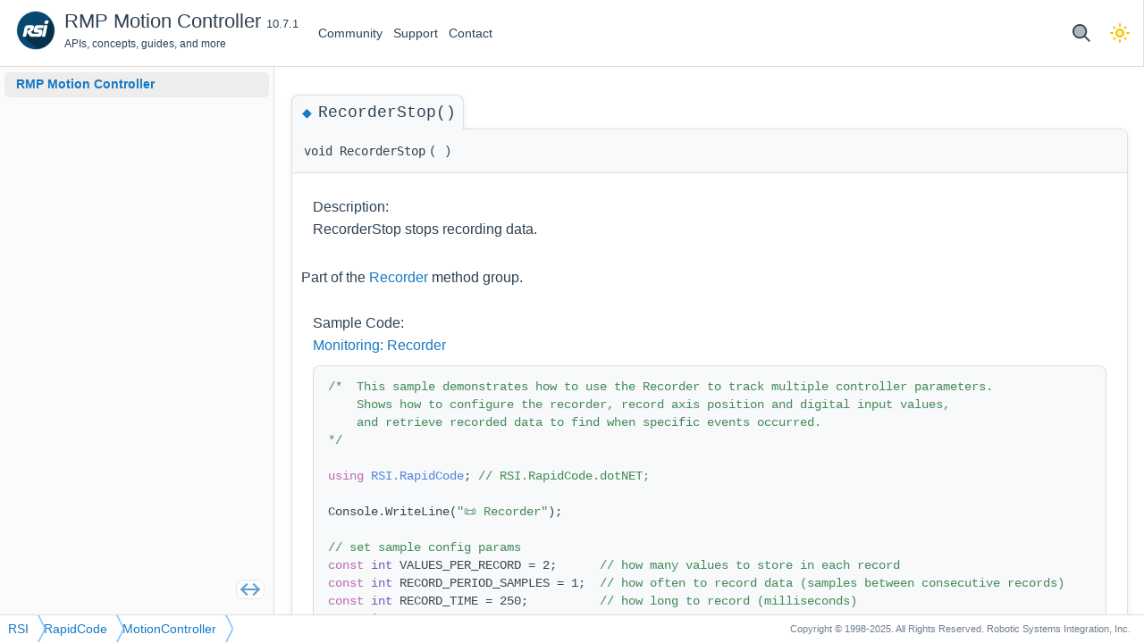

--- FILE ---
content_type: text/html
request_url: https://support.roboticsys.com/rmp/class_r_s_i_1_1_rapid_code_1_1_motion_controller_a9e82480008ed4a4bb38dc31ce3050a2f.html
body_size: 7382
content:
<!-- HTML header for doxygen 1.9.3-->
<!DOCTYPE html>
<html lang="en">
<head>
	<!-- ANALYTICS (Google Tag Manager) -->
	<script>
		(function(w,d,s,l,i){w[l]=w[l]||[];w[l].push({'gtm.start':
		new Date().getTime(),event:'gtm.js'});var f=d.getElementsByTagName(s)[0],
		j=d.createElement(s),dl=l!='dataLayer'?'&l='+l:'';j.async=true;j.src=
		'https://www.googletagmanager.com/gtm.js?id='+i+dl;f.parentNode.insertBefore(j,f);
		})(window,document,'script','dataLayer','GTM-KWG26XV');
	</script>
	<!-- META -->
	<meta charset="UTF-8">
	<meta http-equiv="X-UA-Compatible" content="IE=edge">
	<meta name="viewport" content="width=device-width, initial-scale=1.0">
	<meta name="generator" content="Doxygen 1.15.0">
	<meta name="keywords" content="RMP Motion Controller, EtherCAT Motion Controller, API documentation, Concepts, Guides, Sample Code, C#, C++, Python, gRPC">
	<!-- TITLE -->
	<title>RSI::RapidCode::MotionController::RecorderStop</title>	
	<!-- RESOURCES -->
	<link href="tabs.css" rel="stylesheet" type="text/css" />
	<link href="doxygen.css" rel="stylesheet" type="text/css" />
	<link href="rsi_favicon.ico" rel="icon" type="image/x-icon" />
	<!-- JS -->
	<script type="text/javascript" src="jquery.js"></script>
	<script type="text/javascript" src="dynsections.js"></script>
	<script src="https://cdn.jsdelivr.net/npm/js-cookie@2/src/js.cookie.min.js"></script>
	<!-- IMAGE POPUP & CAROUSEL (Fancybox) -->
	<link href="https://cdn.jsdelivr.net/npm/@fancyapps/ui/dist/fancybox.css" rel="stylesheet">
	<link href="https://cdn.jsdelivr.net/npm/@fancyapps/ui@5.0/dist/carousel/carousel.css" rel="stylesheet">
	<link href="https://cdn.jsdelivr.net/npm/@fancyapps/ui@5.0/dist/carousel/carousel.thumbs.css" rel="stylesheet">
	<script src="https://cdn.jsdelivr.net/npm/@fancyapps/ui/dist/fancybox.umd.js"></script>
	<!-- THEME (Doxygen Awesome) -->
	<script type="text/javascript" src="doxygen-awesome-darkmode-toggle.js"></script>
	<script type="text/javascript" src="doxygen-awesome-fragment-copy-button.js"></script>
	<script type="text/javascript" src="doxygen-awesome-tabs.js"></script>   
	<script type="text/javascript" src="doxygen-awesome-interactive-toc.js"></script>        
	<script type="text/javascript" src="doxygen-awesome-paragraph-link.js"></script>
	<script type="text/javascript">			
		DoxygenAwesomeDarkModeToggle.init()		// Add toggle the theme button
		DoxygenAwesomeFragmentCopyButton.init() // Add code copy button 
		DoxygenAwesomeTabs.init()				// Enable tabs
		DoxygenAwesomeInteractiveToc.init()		// Enable table of contents
		DoxygenAwesomeParagraphLink.init()		// Enable paragraph links
	</script>
	<!-- NEEDED! -->
	<link href="navtree.css" rel="stylesheet" type="text/css"/>
<script type="text/javascript" src="navtreedata.js"></script>
<script type="text/javascript" src="navtree.js"></script>
<script type="text/javascript" src="cookie.js"></script>
	<script type="text/javascript">
window.MathJax = {
  options: {
    ignoreHtmlClass: 'tex2jax_ignore',
    processHtmlClass: 'tex2jax_process'
  },
  loader: {
    load: ['[tex]/ams']
  },
  tex: {
    macros: {},
    packages: ['base','configmacros','ams']
  }
};
</script>
<script type="text/javascript" id="MathJax-script" async="async" src="https://cdn.jsdelivr.net/npm/mathjax@3/es5/tex-chtml.js"></script>
	<link href="rsi_custom.css" rel="stylesheet" type="text/css"/>
<link href="doxygen-awesome.css" rel="stylesheet" type="text/css"/>
	<!-- FUNCTIONS -->
	<script type="text/javascript">
		// Functions
		function scroll() {
			var key = document.location.href;
			$("#doc-content").scrollTop(sessionStorage.getItem(key) || 0)
		};
		// Save the scroll depth as we leave the page
		window.onbeforeunload = function () {
			var scroll = $("#doc-content").scrollTop();
			var key = document.location.href;
			sessionStorage.setItem(key, scroll);
		}
		// When page is ready
		$(document).ready(function () {
			// Change the footer's right info
			var footerString = "Copyright © 1998-2025. All Rights Reserved. Robotic Systems Integration, Inc.";
			document.getElementsByClassName('footer')[0].innerHTML = footerString;
		});
		// Allow to add events
		var addEvent = function(object, type, callback) {
				if (object == null || typeof(object) == 'undefined') return;
				if (object.addEventListener) {
					object.addEventListener(type, callback, false);
				} else if (object.attachEvent) {
					object.attachEvent("on" + type, callback);
				} else {
					object["on"+type] = callback;
				}
			};
		// This event allows us to return to scroll position when clicking back button
		addEvent(window, "load", scroll);
		// Remember scrolling position
		window.addEventListener("load", function() {
			var hash = window.location.hash;
			if (hash) {
				var element = document.getElementById(hash.substring(1));
				if (element) {
				element.scrollIntoView({ behavior: 'auto', block: 'start' });
				}
			}
		});
		// Insert separator rows between member items for proper spacing (required after Doxygen removed their separator rows in 1.15.0)
		document.addEventListener("DOMContentLoaded", () => {
			document.querySelectorAll("table.memberdecls").forEach(table => {
				// Collect all memitem rows inside this table
				const items = table.querySelectorAll("tr[class^='memitem:']");
				items.forEach((item, index) => {
					// Skip the first memitem
					if (index === 0) return;
					// If there's already a separator just before it, skip
					const prev = item.previousElementSibling;
					if (prev && prev.classList.contains("separator")) return;
					// Insert the separator
					item.insertAdjacentHTML(
						"beforebegin",
						`<tr class="separator"><td class="memSeparator">&nbsp;</td></tr>`
					);
				});
			});
		});
	</script>
</head>
<body>
	<!-- Google Tag Manager (noscript) -->
	<noscript>
		<iframe src="https://www.googletagmanager.com/ns.html?id=GTM-KWG26XV"
		height="0" width="0" style="display:none;visibility:hidden"></iframe>
	</noscript>
	<!-- End Google Tag Manager (noscript) -->
	<div id="top"> <!-- do not remove this div, it is closed by doxygen! -->
		<div id="titlearea">
			<table cellspacing="0" cellpadding="0">
				<tbody>
					<tr style="height: 56px;">
						<td id="projectlogo">
							<a href="https://www.roboticsys.com">
								<img alt="Logo" src="RSI-Logo-48.png" />
							</a>
						</td>
						<td id="projectalign" style="padding-left: 0.5em;">
							<div id="projectname">
								<a href="index.html">
									RMP Motion Controller
								</a>
								<a href="changelog.html">
									<span id="projectnumber">10.7.1</span>
								</a>
							</div>
							<div id="projectbrief">
								<a style="color: var(--header-foreground) !important;" href="group__rapidcode-api.html">APIs</a>, concepts, guides, and more
							</div>
						</td>
					</tr>
				</tbody>
			</table>
		</div>
		<div id="menu-left-wrapper">
			<ul id="menu-left-wrapper-list" class="sm sm-dox" style="z-index: 0 !important;">
				<li class="left-menu-item"><a href="https://community.roboticsys.com/">Community</a></li>
				<li class="left-menu-item"><a href="https://support.roboticsys.com/rmp/index.html">Support</a></li>
				<li class="left-menu-item"><a href="https://www.roboticsys.com/contact/">Contact</a></li>
			</ul>
		</div>
		<!--
		<div id="menu-left-wrapper">	
			<script>
				// Update the menu id based on the window size
				// The menu id gives the menu items the hover functionality
				function updateMenuId() {
					var menu = document.querySelector('#menu-left-wrapper ul');
					if (window.innerWidth <= 767) {
						menu.removeAttribute('id');
					} else {
						menu.setAttribute('id', 'main-menu');
					}
				}
				window.addEventListener('resize', updateMenuId);  			// Update on resize
				window.addEventListener('DOMContentLoaded', updateMenuId);  // Initial check on content load
			</script>	
			<ul class="sm sm-dox" >
				<li>
					<a href="group__rapidcode-api.html" class="has-submenu">
						RapidCode API
						<span class="sub-arrow"></span>
					</a>
					<ul class="sm-nowrap">
						<li>
							<a href="class_r_s_i_1_1_rapid_code_1_1_motion_controller.html">MotionController</a>
						</li>
						<li>
							<a href="class_r_s_i_1_1_rapid_code_1_1_axis.html">Axis</a>
						</li>
						<li>
							<a href="class_r_s_i_1_1_rapid_code_1_1_multi_axis.html">MultiAxis</a>
						</li>
						<li>
							<a href="class_r_s_i_1_1_rapid_code_1_1_network_node.html">NetworkNode</a>
						</li>
					</ul>
				</li>
			</ul>
		</div>
		-->
		<div id="menu-right-wrapper">			
			<!-- AI Search Button -->
			<div> 
				<a id="rsi-ai-search_trigger" title="AI Search" role="button" tabindex="0">
					<svg xmlns="http://www.w3.org/2000/svg" height="20px" width="20px" viewBox="0 0 512 512"><!--!Font Awesome Pro 6.7.2 by @fontawesome - https://fontawesome.com License - https://fontawesome.com/license (Commercial License) Copyright 2025 Fonticons, Inc.--><path class="fa-secondary" opacity=".4" d="M48 208a160 160 0 1 0 320 0A160 160 0 1 0 48 208z"/><path class="fa-primary" d="M368 208A160 160 0 1 0 48 208a160 160 0 1 0 320 0zM337.1 371.1C301.7 399.2 256.8 416 208 416C93.1 416 0 322.9 0 208S93.1 0 208 0S416 93.1 416 208c0 48.8-16.8 93.7-44.9 129.1l124 124 17 17L478.1 512l-17-17-124-124z"/></svg>
				</a>
			</div>
			<div id="MSearchBox" class="MSearchBoxInactive" style="display: none !important;"></div>
		</div>
		<!-- AI Search Library -->
		<script src="https://search.roboticsys.com/widget/rsi-ai-search.js"></script>
		<script>
			RsiAiSearch.attachToTrigger("rsi-ai-search_trigger");
		</script>
		<!-- end header part-->
<!-- Generated by Doxygen 1.15.0 -->
<script type="text/javascript">
$(function() { codefold.init(); });
</script>
<script type="text/javascript" src="menudata.js"></script>
<script type="text/javascript" src="menu.js"></script>
<script type="text/javascript">
$(function() {
  initMenu('',false,false,'search.php','Search',true);
});
</script>
<div id="main-nav"></div>
</div><!-- top -->
<div id="side-nav" class="ui-resizable side-nav-resizable">
  <div id="nav-tree">
    <div id="nav-tree-contents">
      <div id="nav-sync" class="sync"></div>
    </div>
  </div>
  <div id="splitbar" style="-moz-user-select:none;" 
       class="ui-resizable-handle">
  </div>
</div>
<script type="text/javascript">
$(function(){initNavTree('class_r_s_i_1_1_rapid_code_1_1_motion_controller_a9e82480008ed4a4bb38dc31ce3050a2f.html','',''); });
</script>
<div id="container">
<div id="doc-content">
<div class="contents">
<a id="a9e82480008ed4a4bb38dc31ce3050a2f" name="a9e82480008ed4a4bb38dc31ce3050a2f"></a>
<h2 class="memtitle"><span class="permalink"><a href="#a9e82480008ed4a4bb38dc31ce3050a2f">&#9670;&#160;</a></span>RecorderStop()</h2>

<div class="memitem">
<div class="memproto">
      <table class="memname">
        <tr>
          <td class="memname">void RecorderStop </td>
          <td>(</td>
          <td class="paramname"><span class="paramname"><em></em></span></td><td>)</td>
          <td></td>
        </tr>
      </table>
</div><div class="memdoc">
<dl class="section user"><dt>Description:</dt><dd>RecorderStop stops recording data.</dd></dl>
<p>Part of the <a class="el" href="class_r_s_i_1_1_rapid_code_1_1_motion_controller.html#MotionController-Recorder">Recorder </a> method group.</p>
<dl class="section user"><dt>Sample Code:</dt><dd><a class="el" href="group__rapidcode-api-samples-cs-recorder.html">Monitoring: Recorder</a> <div class="fragment"><div class="line"><span class="comment">/*  This sample demonstrates how to use the Recorder to track multiple controller parameters.</span></div>
<div class="line"><span class="comment">    Shows how to configure the recorder, record axis position and digital input values,</span></div>
<div class="line"><span class="comment">    and retrieve recorded data to find when specific events occurred.</span></div>
<div class="line"><span class="comment">*/</span></div>
<div class="line"> </div>
<div class="line"><span class="keyword">using </span><a class="code hl_namespace" href="namespace_r_s_i_1_1_rapid_code.html">RSI.RapidCode</a>; <span class="comment">// RSI.RapidCode.dotNET;</span></div>
<div class="line"> </div>
<div class="line">Console.WriteLine(<span class="stringliteral">&quot;📜 Recorder&quot;</span>);</div>
<div class="line"> </div>
<div class="line"><span class="comment">// set sample config params</span></div>
<div class="line"><span class="keyword">const</span> <span class="keywordtype">int</span> VALUES_PER_RECORD = 2;      <span class="comment">// how many values to store in each record</span></div>
<div class="line"><span class="keyword">const</span> <span class="keywordtype">int</span> RECORD_PERIOD_SAMPLES = 1;  <span class="comment">// how often to record data (samples between consecutive records)</span></div>
<div class="line"><span class="keyword">const</span> <span class="keywordtype">int</span> RECORD_TIME = 250;          <span class="comment">// how long to record (milliseconds)</span></div>
<div class="line"><span class="keyword">const</span> <span class="keywordtype">int</span> INPUT_INDEX = 0;</div>
<div class="line">    </div>
<div class="line"><span class="comment">// get rmp objects</span></div>
<div class="line">MotionController controller = MotionController.Get();</div>
<div class="line"> </div>
<div class="line"><span class="keywordflow">try</span></div>
<div class="line">{</div>
<div class="line">    <a class="code hl_namespace" href="namespace_helpers.html">Helpers</a>.CheckErrors(controller);</div>
<div class="line"> </div>
<div class="line">    <span class="comment">// set recorder count before any RapidCodeObject get/create other than the controller</span></div>
<div class="line">    controller.RecorderCountSet(1);</div>
<div class="line"> </div>
<div class="line">    <span class="comment">// get axis</span></div>
<div class="line">    <a class="code hl_class" href="class_r_s_i_1_1_rapid_code_1_1_axis.html">Axis</a> axis = controller.AxisGet(<a class="code hl_class" href="class_constants.html">Constants</a>.<a class="code hl_variable" href="class_constants.html#a3405adebcb395e8daffeb001ffa80112">AXIS_0_INDEX</a>);</div>
<div class="line">    <a class="code hl_namespace" href="namespace_helpers.html">Helpers</a>.CheckErrors(axis);</div>
<div class="line"> </div>
<div class="line">    <span class="comment">// configure phantom axis</span></div>
<div class="line">    <a class="code hl_namespace" href="namespace_helpers.html">Helpers</a>.PhantomAxisReset(axis);</div>
<div class="line"> </div>
<div class="line">    <span class="comment">// create simulated digital input using user buffer memory</span></div>
<div class="line">    ulong userBufferAddress = controller.AddressGet(<a class="code hl_enumeration" href="group__rapidcode-api-enums_ga5de15b5087707dc0a83eb803a741a3c7.html#ga5de15b5087707dc0a83eb803a741a3c7">RSIControllerAddressType</a>.RSIControllerAddressTypeUSER_BUFFER, 0);</div>
<div class="line">    <a class="code hl_class" href="class_r_s_i_1_1_rapid_code_1_1_i_o_point.html">IOPoint</a> digitalInput = <a class="code hl_class" href="class_r_s_i_1_1_rapid_code_1_1_i_o_point.html">IOPoint</a>.<a class="code hl_function" href="class_r_s_i_1_1_rapid_code_1_1_i_o_point_aae5dc969d6c36007eb1a704839942a13.html#aae5dc969d6c36007eb1a704839942a13">CreateDigitalInput</a>(controller, userBufferAddress, INPUT_INDEX);</div>
<div class="line"> </div>
<div class="line">    <span class="comment">// stop recorder if already running</span></div>
<div class="line">    <span class="keywordflow">if</span> (controller.RecorderEnabledGet() == <span class="keyword">true</span>)</div>
<div class="line">    {</div>
<div class="line">        controller.RecorderStop();   <span class="comment">// stop recording</span></div>
<div class="line">        controller.RecorderReset();  <span class="comment">// reset controller</span></div>
<div class="line">    }</div>
<div class="line"> </div>
<div class="line">    <span class="comment">// configure recorder </span></div>
<div class="line">    controller.RecorderPeriodSet(RECORD_PERIOD_SAMPLES);                                                          <span class="comment">// record every n samples</span></div>
<div class="line">    controller.RecorderCircularBufferSet(<span class="keyword">false</span>);                                                                  <span class="comment">// do not use circular buffer</span></div>
<div class="line">    controller.RecorderDataCountSet(VALUES_PER_RECORD);                                                           <span class="comment">// number of values per record</span></div>
<div class="line">    controller.RecorderDataAddressSet(0, axis.<a class="code hl_function" href="class_r_s_i_1_1_rapid_code_1_1_axis_a0af764e2c7ffea9d90c825f4e44bd553.html#a0af764e2c7ffea9d90c825f4e44bd553">AddressGet</a>(<a class="code hl_enumeration" href="group__rapidcode-api-enums_ga7182d42b9fb69d691557a15db2d4f2dd.html#ga7182d42b9fb69d691557a15db2d4f2dd">RSIAxisAddressType</a>.RSIAxisAddressTypeACTUAL_POSITION));  <span class="comment">// record axis position</span></div>
<div class="line">    controller.RecorderDataAddressSet(1, digitalInput.<a class="code hl_function" href="class_r_s_i_1_1_rapid_code_1_1_i_o_point_a0159c9175da8e7b7f1997a68bc56ecac.html#a0159c9175da8e7b7f1997a68bc56ecac">AddressGet</a>());                                              <span class="comment">// record digital input state</span></div>
<div class="line"> </div>
<div class="line">    <span class="comment">// start recording</span></div>
<div class="line">    controller.RecorderStart();</div>
<div class="line">    controller.OS.Sleep(RECORD_TIME); <span class="comment">// record for specified time</span></div>
<div class="line"> </div>
<div class="line">    <span class="comment">// retrieve recorded data</span></div>
<div class="line">    <span class="keywordtype">int</span> recordsAvailable = controller.RecorderRecordCountGet();</div>
<div class="line">    Console.WriteLine($<span class="stringliteral">&quot;There are {recordsAvailable} records available&quot;</span>);</div>
<div class="line"> </div>
<div class="line">    <span class="comment">// process records to find when input triggered</span></div>
<div class="line">    <span class="keywordflow">for</span> (<span class="keywordtype">int</span> i = 0; i &lt; recordsAvailable; i++)</div>
<div class="line">    {</div>
<div class="line">        controller.RecorderRecordDataRetrieve();                            <span class="comment">// retrieve one record</span></div>
<div class="line"> </div>
<div class="line">        <span class="keywordtype">double</span> positionRecord = controller.RecorderRecordDataDoubleGet(0);  <span class="comment">// get axis position value</span></div>
<div class="line">        <span class="keywordtype">int</span> digitalInputValue = controller.RecorderRecordDataValueGet(1);   <span class="comment">// get digital input value</span></div>
<div class="line"> </div>
<div class="line">        <span class="comment">// check if digital input bit is high</span></div>
<div class="line">        <span class="keywordflow">if</span> ((digitalInputValue &amp; digitalInput.<a class="code hl_function" href="class_r_s_i_1_1_rapid_code_1_1_i_o_point_afe614b0b3dc75baf4c8ac9e7d035cb93.html#afe614b0b3dc75baf4c8ac9e7d035cb93">MaskGet</a>()) == digitalInput.<a class="code hl_function" href="class_r_s_i_1_1_rapid_code_1_1_i_o_point_afe614b0b3dc75baf4c8ac9e7d035cb93.html#afe614b0b3dc75baf4c8ac9e7d035cb93">MaskGet</a>())</div>
<div class="line">        {</div>
<div class="line">            Console.WriteLine($<span class="stringliteral">&quot;Encoder position was: {positionRecord} when input triggered&quot;</span>);</div>
<div class="line">            <span class="keywordflow">break</span>;</div>
<div class="line">        }</div>
<div class="line">    }</div>
<div class="line"> </div>
<div class="line">    <span class="comment">// stop and reset recorder</span></div>
<div class="line">    controller.RecorderStop();</div>
<div class="line">    controller.RecorderReset();</div>
<div class="line">}</div>
<div class="line"><span class="comment">// handle errors as needed</span></div>
<div class="line"><span class="keywordflow">finally</span></div>
<div class="line">{</div>
<div class="line">    controller.Delete();  <span class="comment">// dispose</span></div>
<div class="line">}</div>
<div class="ttc" id="aclass_constants_html"><div class="ttname"><a href="class_constants.html">Constants</a></div><div class="ttdoc">Constants used in the C# sample apps.</div><div class="ttdef"><b>Definition</b> <a href="__constants_8cs_source.html#l00002">_constants.cs:3</a></div></div>
<div class="ttc" id="aclass_constants_html_a3405adebcb395e8daffeb001ffa80112"><div class="ttname"><a href="class_constants.html#a3405adebcb395e8daffeb001ffa80112">Constants.AXIS_0_INDEX</a></div><div class="ttdeci">const int AXIS_0_INDEX</div><div class="ttdoc">Default: 0.</div><div class="ttdef"><b>Definition</b> <a href="__constants_8cs_source.html#l00011">_constants.cs:11</a></div></div>
<div class="ttc" id="aclass_r_s_i_1_1_rapid_code_1_1_axis_a0af764e2c7ffea9d90c825f4e44bd553_html_a0af764e2c7ffea9d90c825f4e44bd553"><div class="ttname"><a href="class_r_s_i_1_1_rapid_code_1_1_axis_a0af764e2c7ffea9d90c825f4e44bd553.html#a0af764e2c7ffea9d90c825f4e44bd553">RSI::RapidCode::Axis::AddressGet</a></div><div class="ttdeci">uint64_t AddressGet(RSIAxisAddressType addressType)</div><div class="ttdoc">Get the an address for some location on the Axis.</div></div>
<div class="ttc" id="aclass_r_s_i_1_1_rapid_code_1_1_axis_html"><div class="ttname"><a href="class_r_s_i_1_1_rapid_code_1_1_axis.html">RSI::RapidCode::Axis</a></div><div class="ttdoc">Represents a single axis of motion control. This class provides an interface for commanding motion,...</div><div class="ttdef"><b>Definition</b> <a href="rsi_8h_source.html#l05863">rsi.h:5863</a></div></div>
<div class="ttc" id="aclass_r_s_i_1_1_rapid_code_1_1_i_o_point_a0159c9175da8e7b7f1997a68bc56ecac_html_a0159c9175da8e7b7f1997a68bc56ecac"><div class="ttname"><a href="class_r_s_i_1_1_rapid_code_1_1_i_o_point_a0159c9175da8e7b7f1997a68bc56ecac.html#a0159c9175da8e7b7f1997a68bc56ecac">RSI::RapidCode::IOPoint::AddressGet</a></div><div class="ttdeci">uint64_t AddressGet()</div><div class="ttdoc">Get the Host Address for the I/O point.</div></div>
<div class="ttc" id="aclass_r_s_i_1_1_rapid_code_1_1_i_o_point_aae5dc969d6c36007eb1a704839942a13_html_aae5dc969d6c36007eb1a704839942a13"><div class="ttname"><a href="class_r_s_i_1_1_rapid_code_1_1_i_o_point_aae5dc969d6c36007eb1a704839942a13.html#aae5dc969d6c36007eb1a704839942a13">RSI::RapidCode::IOPoint::CreateDigitalInput</a></div><div class="ttdeci">static IOPoint * CreateDigitalInput(Axis *axis, RSIMotorDedicatedIn motorDedicatedInNumber)</div><div class="ttdoc">Create a Digital Input from an Axis&#39; Dedicated Input bits.</div></div>
<div class="ttc" id="aclass_r_s_i_1_1_rapid_code_1_1_i_o_point_afe614b0b3dc75baf4c8ac9e7d035cb93_html_afe614b0b3dc75baf4c8ac9e7d035cb93"><div class="ttname"><a href="class_r_s_i_1_1_rapid_code_1_1_i_o_point_afe614b0b3dc75baf4c8ac9e7d035cb93.html#afe614b0b3dc75baf4c8ac9e7d035cb93">RSI::RapidCode::IOPoint::MaskGet</a></div><div class="ttdeci">int32_t MaskGet()</div><div class="ttdoc">Get the bit mask for the I/O point.</div></div>
<div class="ttc" id="aclass_r_s_i_1_1_rapid_code_1_1_i_o_point_html"><div class="ttname"><a href="class_r_s_i_1_1_rapid_code_1_1_i_o_point.html">RSI::RapidCode::IOPoint</a></div><div class="ttdoc">Represents one specific point: Digital Output, Digital Input, Analog Output, or Analog Input....</div><div class="ttdef"><b>Definition</b> <a href="rsi_8h_source.html#l11550">rsi.h:11550</a></div></div>
<div class="ttc" id="agroup__rapidcode-api-enums_ga5de15b5087707dc0a83eb803a741a3c7_html_ga5de15b5087707dc0a83eb803a741a3c7"><div class="ttname"><a href="group__rapidcode-api-enums_ga5de15b5087707dc0a83eb803a741a3c7.html#ga5de15b5087707dc0a83eb803a741a3c7">RSI::RapidCode::RSIControllerAddressType</a></div><div class="ttdeci">RSIControllerAddressType</div><div class="ttdoc">Used to get firmware address used in User Limits, Recorders, etc.</div><div class="ttdef"><b>Definition</b> <a href="rsienums_8h_source.html#l00405">rsienums.h:405</a></div></div>
<div class="ttc" id="agroup__rapidcode-api-enums_ga7182d42b9fb69d691557a15db2d4f2dd_html_ga7182d42b9fb69d691557a15db2d4f2dd"><div class="ttname"><a href="group__rapidcode-api-enums_ga7182d42b9fb69d691557a15db2d4f2dd.html#ga7182d42b9fb69d691557a15db2d4f2dd">RSI::RapidCode::RSIAxisAddressType</a></div><div class="ttdeci">RSIAxisAddressType</div><div class="ttdoc">Used to get firmware address used in User Limits, Recorders, etc.</div><div class="ttdef"><b>Definition</b> <a href="rsienums_8h_source.html#l00434">rsienums.h:434</a></div></div>
<div class="ttc" id="anamespace_helpers_html"><div class="ttname"><a href="namespace_helpers.html">Helpers</a></div><div class="ttdoc">Helpers namespace provides utility functions for common tasks in RMP applications.</div><div class="ttdef"><b>Definition</b> <a href="helpers_8h_source.html#l00020">helpers.h:21</a></div></div>
<div class="ttc" id="anamespace_r_s_i_1_1_rapid_code_html"><div class="ttname"><a href="namespace_r_s_i_1_1_rapid_code.html">RSI::RapidCode</a></div></div>
</div><!-- fragment --></dd></dl>
<dl class="section note"><dt>Note</dt><dd>Recording will also stop if the buffer is full (and not set as circular).</dd></dl>
<dl class="section see"><dt>See also</dt><dd><a class="el" href="class_r_s_i_1_1_rapid_code_1_1_motion_controller_a0d93f2a066fa732130a3f186a2176a8f.html#a0d93f2a066fa732130a3f186a2176a8f" title="Start recording data.">RecorderStart</a> </dd></dl>

</div>
</div>
</div><!-- contents -->
</div><!-- doc-content -->
</div><!-- container -->
<!-- start footer part -->
<div id="nav-path" class="navpath"><!-- id is needed for treeview function! -->
  <ul>
    <li class="navelem"><a href="namespace_r_s_i.html">RSI</a></li><li class="navelem"><a href="namespace_r_s_i_1_1_rapid_code.html">RapidCode</a></li><li class="navelem"><a href="class_r_s_i_1_1_rapid_code_1_1_motion_controller.html">MotionController</a></li>
    <li class="footer">Generated by <a href="https://www.doxygen.org/index.html"><img class="footer" src="doxygen.svg" width="104" height="31" alt="doxygen"/></a> 1.15.0 </li>
  </ul>
</div>
<script defer src="https://static.cloudflareinsights.com/beacon.min.js/vcd15cbe7772f49c399c6a5babf22c1241717689176015" integrity="sha512-ZpsOmlRQV6y907TI0dKBHq9Md29nnaEIPlkf84rnaERnq6zvWvPUqr2ft8M1aS28oN72PdrCzSjY4U6VaAw1EQ==" data-cf-beacon='{"version":"2024.11.0","token":"121e0d49ac794fa38ca624bd3e4f8b14","r":1,"server_timing":{"name":{"cfCacheStatus":true,"cfEdge":true,"cfExtPri":true,"cfL4":true,"cfOrigin":true,"cfSpeedBrain":true},"location_startswith":null}}' crossorigin="anonymous"></script>
</body>
</html>


--- FILE ---
content_type: text/css
request_url: https://support.roboticsys.com/rmp/navtree.css
body_size: 1200
content:
#nav-tree .children_ul {
  margin:0;
  padding:4px;
}

#nav-tree ul {
  list-style:none outside none;
  margin:0px;
  padding:0px;
}

#nav-tree li {
  white-space:nowrap;
  margin:0;
  padding:0;
}

#nav-tree .plus {
  margin:0px;
}

#nav-tree .selected {
  position: relative;
  background-color: #B9DDFF;
  border-radius: 0 6px 6px 0;
  /*margin-right: 5px;*/
}

#nav-tree img {
  margin:0px;
  padding:0px;
  border:0px;
  vertical-align: middle;
}

#nav-tree a {
  text-decoration:none;
  padding:0px;
  margin:0px;
}

#nav-tree .label {
  margin:0px;
  padding:0px;
  font: 12px 'Lucida Grande',Geneva,Helvetica,Arial,sans-serif;
  line-height: 22px;
}

#nav-tree .label a {
  padding:2px;
}

#nav-tree .selected a {
  text-decoration:none;
  color:#004789;
}

#nav-tree .children_ul {
  margin:0px;
  padding:0px;
}

#nav-tree .item {
  margin: 0 6px 0 -5px;
  padding: 0 0 0 5px;
  height: 22px;
}

#nav-tree {
  padding: 0px 0px;
  font-size:14px;
  overflow:auto;
}

#doc-content {
  overflow:auto;
  display:block;
  padding:0px;
  margin:0px;
  -webkit-overflow-scrolling : touch; /* iOS 5+ */
}

#side-nav {
  padding:0 6px 0 0;
  margin: 0px;
  display:block;
  position: absolute;
  left: 0px;
  overflow : hidden;
}

.ui-resizable .ui-resizable-handle {
  display:block;
}

.ui-resizable-e {
  transition: opacity 0.5s ease;
  background-color: #B9DDFF;
  opacity:0;
  cursor:col-resize;
  height:100%;
  right:0;
  top:0;
  width:6px;
  position: relative;
}

.ui-resizable-e:after {
  content: '';
  display: block;
  top: 50%;
  left: 1px;
  width: 2px;
  height: 15px;
  border-left: 1px solid #43A4FF;
  border-right: 1px solid #43A4FF;
  position: absolute;
}

.ui-resizable-e:hover {
  opacity: 1;
}

.ui-resizable-handle {
  display:none;
  font-size:0.1px;
  position:absolute;
  z-index:1;
}

#nav-tree-contents {
  margin: 6px 0px 0px 0px;
}

#nav-tree {
  background-color: #F3F9FE;
  -webkit-overflow-scrolling : touch; /* iOS 5+ */
  scrollbar-width: thin;
  border-right: 1px solid #8DC8FF;
  padding-left: 5px;
}

#nav-sync {
  position:absolute;
  top:0px;
  right:0px;
  z-index:1;
}

#nav-sync img {
  opacity:0.3;
}

div.nav-sync-icon {
	position: relative;
	width: 24px;
	height: 17px;
	left: -6px;
	top: -1px;
	opacity: 0.7;
	display: inline-block;
	background-color: #F3F9FE;
	border: 1px solid #8DC8FF;
	box-sizing: content-box;
}

div.nav-sync-icon:hover {
	background-color: #DDEEFE;
	opacity: 1.0;
}

div.nav-sync-icon.active:after {
	content: '';
	background-color: #F3F9FE;
	border-top: 2px solid #8DC8FF;
	position: absolute;
	width: 16px;
	height: 0px;
	top: 7px;
	left: 4px;
}

div.nav-sync-icon.active:hover:after {
	border-top: 2px solid #0078EA;
}

span.sync-icon-left {
	position: absolute;
	padding: 0;
	margin: 0;
	top: 3px;
	left: 4px;
	display: inline-block;
	width: 8px;
	height: 8px;
	border-left: 2px solid #8DC8FF;
	border-top: 2px solid #8DC8FF;
	transform: rotate(-45deg);
}

span.sync-icon-right {
	position: absolute;
	padding: 0;
	margin: 0;
	top: 3px;
	left: 10px;
	display: inline-block;
	width: 8px;
	height: 8px;
	border-right: 2px solid #8DC8FF;
	border-bottom: 2px solid #8DC8FF;
	transform: rotate(-45deg);
}

div.nav-sync-icon:hover span.sync-icon-left {
	border-left: 2px solid #0078EA;
	border-top: 2px solid #0078EA;
}

div.nav-sync-icon:hover span.sync-icon-right {
	border-right: 2px solid #0078EA;
	border-bottom: 2px solid #0078EA;
}

#nav-path ul {
  border-top: 1px solid #8DC8FF;
}

@media print
{
  #nav-tree { display: none; }
  div.ui-resizable-handle { display: none; position: relative; }
}

/*---------------------------*/
#container {
	display: grid;
	grid-template-columns: auto auto;
	overflow: hidden;
}

#page-nav {
	background: #F3F9FE;
	display: block;
	width: 250px;
	box-sizing: content-box;
        position: relative;
	border-left: 1px solid #8DC8FF;
}

#page-nav-tree {
	display: inline-block;
}

#page-nav-resize-handle {
  transition: opacity 0.5s ease;
  background-color: #B9DDFF;
  opacity:0;
  cursor:col-resize;
  height:100%;
  right:0;
  top:0;
  width:6px;
  position: relative;
  z-index: 1;
  user-select: none;
}

#page-nav-resize-handle:after {
  content: '';
  display: block;
  top: 50%;
  left: 1px;
  width: 2px;
  height: 15px;
  border-left: 1px solid #43A4FF;
  border-right: 1px solid #43A4FF;
  position: absolute;
}

#page-nav-resize-handle.dragging,
#page-nav-resize-handle:hover {
  opacity: 1;
}

#page-nav-contents {
  padding: 0;
  margin: 0;
  display: block;
  top: 0;
  left: 0;
  height: 100%;
  width: 100%;
  position: absolute;
  overflow: auto;
  scrollbar-width: thin;
  -webkit-overflow-scrolling : touch; /* iOS 5+ */
}

ul.page-outline,
ul.page-outline ul {
  text-indent: 0;
  list-style: none outside none;
  padding: 0 0 0 4px;
}

ul.page-outline {
  margin: 0 4px 4px 6px;
}

ul.page-outline div.item {
  font: 12px 'Lucida Grande',Geneva,Helvetica,Arial,sans-serif;
  line-height: 22px;
}

ul.page-outline li {
  white-space: nowrap;
}

ul.page-outline li.vis {
  background-color: #DDEEFE;
}

#container.resizing {
  cursor: col-resize;
  user-select: none;
}


--- FILE ---
content_type: text/css
request_url: https://support.roboticsys.com/rmp/rsi_custom.css
body_size: 4845
content:
/*--- OVERRIDE VARIABLES ---*/
html {
  /*doxygen awesome variables*/
  --content-maxwidth: 1180px !important;
  --side-nav-arrow-opacity: 0.25 !important;
}

html.dark-mode{

}

/* MOBILE ONLY */
@media only screen and (max-width: 767px) {
  /*-- menu (uncomment code in rsi_header.html to use) --*/
  #menu-left-wrapper {
      display: none;
  }
}

/* prevent headers top margin-collapse, only margin-collapse bottom */
.textblock h1,
.textblock h2,
.textblock h3,
.textblock h4,
.textblock h5,
.textblock h6 {
   padding-top: 1rem;
}

b {
  font-weight: 500 !important;
}

button{
  font-family: var(--font-family) !important;
}


/* get P @briefs closer to H1 */
div.contents > div.textblock > p:first-child {
  margin-top: -10px !important;
}

/* border radius to all images*/
img {
  border-radius: var(--border-radius-small);
}

/*--- TITLE ---*/
@media screen and (min-width: 768px) {
  #top {
    justify-content: inherit !important;
  }
}

#titlearea {
  width: 258px;
}

#projectname > a {
  text-decoration: none;
  color: var(--header-foreground) !important;
}

/*--- MENU ITEMS ---*/
@media screen and (min-width: 768px) {
  .right-menu-item {
    float: right !important;
    margin: 0 var(--spacing-small) !important;
  }
}

/*--- SEARCH BAR ---*/
#MSearchBox:focus-within {
  border-color: var(--primary-color);
  box-shadow: inset 0 0 0 1px var(--primary-color);
}

#MSearchBox {
  margin: 0 var(--spacing-small);
  display: flex !important;
  flex-direction: row !important;
}

input[type="search"] {
  color: var(--searchbar-foreground);
  background: var(--searchbar-background);
  border: 0px;
  height: var(--searchbar-height);
  padding-left: 12px;
}

input[type="search"]::-webkit-search-decoration,
input[type="search"]::-webkit-search-cancel-button,
input[type="search"]::-webkit-search-results-button,
input[type="search"]::-webkit-search-results-decoration {
  -webkit-appearance: none;
}

input#MSearchField:focus-visible {
  outline: none;
}

#MSearchSelect {
  fill: var(--page-foreground-color);
  opacity: 0.75;
  margin: auto;
  margin-right: 10px;
}

/* Parameter Colors Fix (will not be needed once dox-awesome matches dox version) */
.paramname em {
  color: inherit !important;
}

.memitem {
  margin-bottom: 200px !important;
}

/*--- DOXYGEN AWESOME ---*/
/* Better class and brief mappings */
/* Row Cell Padding */
td.memItemLeft,
td.memItemRight,
td.mdescLeft,
td.mdescRight {
  padding: 5px !important;
  background: var(--fragment-background) !important;
}

/* Row Top-Left Cell */
td.memItemLeft {
  border-radius: 5px 0 0 5px !important;
  border-top: 1px solid var(--separator-color) !important;
  border-left: 1px solid var(--separator-color) !important;
  border-bottom: 1px solid var(--separator-color) !important;
  padding-bottom: 2.5px !important;
}

/* Row Top-Right Cell */
td.memItemRight {
  border-radius: 0 5px 5px 0 !important;
  border-top: 1px solid var(--separator-color) !important;
  border-bottom: 1px solid var(--separator-color) !important;
  border-right: 1px solid var(--separator-color) !important;
  padding-bottom: 2.5px !important;
}

/* Row Bottom-Left Cell */
td.mdescLeft {
  border-radius: 0 0 0 5px !important;
  border-left: 1px solid var(--separator-color) !important;
  border-bottom: 1px solid var(--separator-color) !important;
  padding-top: 2.5px !important;
}

/* Row Bottom-Right Cell */
td.mdescRight {
  border-radius: 0 0 5px 0 !important;
  border-right: 1px solid var(--separator-color) !important;
  border-bottom: 1px solid var(--separator-color) !important;
  color: var(--page-secondary-foreground-color) !important;
  padding-top: 2.5px !important;
}

/* Separator Row Cell */
td.memSeparator {
  height: 0px !important;
  margin-bottom: -1px;
  display: block;
}

/* Code Row */
tr[class*="memitem"] {
  font-family: var(--font-family-monospace) !important;
}

/* Class Summary/Brief Row */
tr[class*="memdesc"] {
  transform: translateY(-4px) !important;
}

/* Selects Separator Row Cell if there is no class summary/brief */
tr[class*="memitem"] + tr[class*="separator"] > td.memSeparator {
  border-bottom: 4px solid transparent !important;
}


/*** style issues from doxygen 1.15.0 ***/
/* remove group borders */
tr:not(:first-child) > td.ititle{
  border: none !important;
}
div.groupHeader {
  box-shadow: none !important;
}
/* right TOC highlighter */
#page-nav ul.page-outline .vis::after {
  display: none !important;
}
/*** style issues from doxygen 1.15.0 ***/



/* fix white background on dark theme */
.image > svg {
  background: var(--page-background-color) !important;
}

/* better header margin */
table.memberdecls .groupheader,
#doc-content > div.contents > h2.groupheader {
  margin-bottom: 0px !important;
}
table.markdownTable {
  margin-left: 0 !important;
}

/* Remove module and description H2 & bottom border */
h2.groupheader {
  box-shadow: none !important;
  display: none !important;
}

/* remove header bottom-border */
div.header {
  border-bottom: 0px !important;
}

/* table spacing */
#doc-content > div > div.contents > div > table {
  display: revert !important;
}

/* change class fontsize */
table.memberdecls tr[class^="memitem"] {
  font-size: inherit !important;
}

/*logo */
#projectlogo img {
  max-height: inherit !important;
  margin-right: 0 !important;
}

/*div group header*/
div.groupText {
  margin-left: auto !important;
}

/*markdown images*/
#doc-content > div.contents > div > img {
  border-radius: var(--border-radius-small);
  border: 1px solid var(--separator-color);
  max-width: 1100px;
}

/* Hide "More..." brief links (sample apps) (maybe other sections) */
#doc-content > div.contents > p > a[href="#details"] {
  display: none;
}

/* As of Doxygen v1.10.0 */
/* treeview hover color bug fix */
div.item > a:hover,
div.item > a:hover > span.arrow {
  background: transparent !important;
}

/* Add Namespace Icon */
div#nav-tree
  ul.children_ul
  ul.children_ul
  ul.children_ul
  ul.children_ul
  a[class*="cartesian.html"]::before,
div#nav-tree
  ul.children_ul
  ul.children_ul
  ul.children_ul
  ul.children_ul
  a[class*="rttask.html"]::before {
  content: "N ";
  /* from .icon */
  font-size: 12px;
  width: 16px;
  display: inline-block;
  background-color: var(--primary-color) !important;
  color: white;
  text-align: center;
  border-radius: 4px;
  margin-left: 2px;
  margin-right: 4px;
  height: 16px;
  line-height: 16px;
}

/* MENU */
#menu-right-wrapper {
  display: flex;
  flex-direction: row;
}

/* MENU (DESKTOP) */
@media screen and (min-width: 768px) {
  /* hide main menu for non-mobile */
  #main-nav {
    display: none;
  }

  /* align search right */
  #menu-right-wrapper {
    right: 5px;
    position: absolute;
  }
}

/* MENU (MOBILE) */
@media screen and (max-width: 767px) {
  #menu-right-wrapper-list {
    display: ruby !important;
  }
}

/* THEM TOGGLE BUTTON */
doxygen-awesome-dark-mode-toggle {
  height: inherit !important;
  margin: 0 var(--spacing-small) !important;
}

/*--- EXPANDER ---*/
details {
  border: 1px solid var(--separator-color); /* Using separator color for border */
  border-radius: var(
    --border-radius-small
  ); /* Smaller radius for subtle curves */
  margin-bottom: var(--spacing-large);
  line-height: var(
    --content-line-height
  ); /* Line height used in main content */
}

details > summary {
  font-weight: 600;
  cursor: pointer;
  /* margin: var(--spacing-medium) 0;  Top and bottom margin, no horizontal margin */
  padding: var(--spacing-medium); /* Padding applied inside summary */
  color: var(
    --page-foreground-color
  ); /* Main text color used throughout the page */
}

details > p {
  padding: var(
    --spacing-medium
  ); /* Consistent padding inside <p> tags within details */
  margin: 0; /* Consistent padding inside <p> tags within details */
}

summary::-webkit-details-marker {
  display: none;
}

summary:hover {
  background: var(--tablehead-background);
}

details[open] > summary {
  border-bottom: 1px solid var(--separator-color);
  background: var(--tablehead-background);
}

/*fix right facing arrow*/
details > summary::before {
  font-family: Arial, sans-serif;
}

/* content bottom margin for better scrolling and reading */
div.contents {
  margin-bottom: 50vh !important;
}

/* --- TREEVIEW ITEM IMPROVEMENTS --- */
/* --- (HOVER BOX, ARROW BOX, LARGER CLICKING AREA, ETC) --- */
#nav-tree .item {
  position: relative;
  z-index: 0 !important;
  display: flex;          /* Use flexbox to layout child elements */
  align-items: center;    /* Center align items vertically */
  top: 5px;
}

/* treeview item hover box */
#nav-tree .selected::before, #nav-tree .item:hover::before {
  position: absolute;
  display: flex;
  align-items: center;
  justify-content: center;
  content: '';
  margin: 0px 5px;
  height: 28px;
  width: calc(100% - 10px);
  opacity: .5;
  z-index: -2 !important;
  background-color: var(--separator-color);
  border-radius: var(--border-radius-small);
}

/* positioning */
#nav-tree .arrow::before, #nav-tree .label::before {
  z-index: 100 !important;
  position: relative;
}
#nav-tree .arrow {
  opacity: 0.2 !important;
}
#nav-tree .arrow:hover {
  opacity: 1 !important;
}

/* make sure the text in treeview item expands to max width */
#nav-tree .label {
  position: relative; /* Set the position to relative to contain the absolute child */
  margin-top: -2px;
  flex: 1; /* Allow label to take the remaining space */
}

#nav-tree .label a {
  position: absolute; /* Set the position to absolute */
  left: 0; /* Align it to the left */
  top: 50%; /* Center vertically */
  transform: translateY(-50%); /* Center vertically */
  width: 100%; /* Ensure the anchor tag inside the label takes full width */
  box-sizing: border-box; /* Include padding and border in the element's total width and height */
  display: block; /* Ensure the anchor tag inside the label takes full width */
  text-decoration: none; /* Optional: Remove underline from the link */
  color: inherit; /* Optional: Inherit color from parent */
  white-space: nowrap; /* Prevent text from wrapping to the next line */
}

/* treeview item arrow box */
.arrow{
    height: inherit !important;
}
#nav-tree a .arrow:hover::before {
  position: absolute;
  display: flex;
  align-items: center;
  justify-content: center;
  content: '';
  margin-left: -1px;
  padding: 11px 8px 11px 9px;
  top: calc(50% - 11px);
  z-index: -1 !important; /* Ensure the pseudo-element is below the arrow */
  background-color: var(--separator-color);
  border-radius: var(--border-radius-small);
}
span.arrowhead {
  width: 4px !important;
  height: 4px !important;
  border-right: 2px solid var(--side-nav-foreground) !important;
  border-bottom: 2px solid var(--side-nav-foreground) !important;
  margin: 0 0 3px 3px !important;
  transition: transform 0ms ease-in-out !important;
}
span.arrowhead.opened {
    transform-origin: 5px 4.5px !important;
}

/* hide doxygen awesome blue selection border */
#nav-tree .selected::after {
  display: none;
}

/** DIVIDERS **/
.contents hr {
  margin-top: 38px !important;
  box-shadow: none !important;
}

/** VIDEO **/
video {
  border-radius: var(--border-radius-small) !important;
  width: 100% !important;
}


/** TABS **/

/* button wrapper */
.tabs-overview {
  border-bottom: 0px !important;
  font-weight: 500 !important;
}

/* button */
.tab-button {
  padding: 0 !important;
}

/* button content */
.tab-title {
  box-shadow: none !important;
  border-radius: var(--border-radius-small) !important;
  color: var(--deprecated-color-darker); /*or --page-secondary-foreground-color*/
}

/* button content (not-active) (hover) */
.tab-button:hover:not(.active) .tab-title {
  border-radius: var(--border-radius-small) !important;
  color: inherit !important;
}

/* button content (active) */
.tab-button.active .tab-title {
  box-shadow: none !important;
  color: var(--primary-color) !important;
  font-weight: 600;
  background: var(--page-background-color) !important;
  border-radius: var(--border-radius-small) var(--border-radius-small) 0 0 !important;
  border: 1px solid var(--separator-color) !important;
  border-bottom: 1px solid transparent !important;
}

/* button content underline */
.tab-button.active::after {
  display: none !important;
}

/* content */
.tabbed > ul {
  border: 1px solid var(--separator-color);
  padding: 0 13px !important;
  margin-top: -1px !important;
}


/** CARDS / NOTES**/
/* remove left border & left spacing */
dl {
  border-left: 0px !important;
  padding: 10px 13px !important;
  display: flex;
  flex-direction: column;
  gap: 7.5px;
}

dl ul {
  margin: 0;
}

dt {
  font-weight: 500 !important;
}

dl.todo dt {
  color: var(--todo-color-darker) !important;
}

.card {
  background: var(--code-background);
  border-radius: var(--border-radius-small);
  flex: 1;
  margin: 0;
}

.card .card-title {
  /* text-transform: uppercase; */
  /* font-size: 1.17em; */ /*H3 font size*/
}

.card .card-text {
  padding-top: 7.5px;
}

.card .card-text, .card-text > p, .card-text a {
  font-size: var(--navigation-font-size) !important;
}

.card-text div > a {
  display: contents;
  line-height: var(--content-line-height);
}

.card .card-text, .card-text > p:last-child {
  margin-bottom: 0px;
}

/* Fixes yellow background with white text for backtick text in notes in dark mode */
/* Note: this targets a doxygen-awesome edge case that may be resolved in future versions */
html.dark-mode .note span.tt {
  background: rgba(255, 255, 255, 0.12);
  color: inherit;
}

/** CODE **/

code{
  display: inline-block !important;
  margin-top: -3px;
  vertical-align: middle;
  line-height: normal !important;
  font-weight: initial;
}

code.path {
  color: goldenrod !important;
  border: 0px !important
}

/* comments */
div.fragment span.comment {
  color: var(--fragment-token) !important;
}

/** COLUMNS **/

/* mobile */
@media only screen and (max-width: 767px) {
  .row {
    flex-direction: column !important;
  }
}

.row {
  display: flex;
  gap: 25px;
  align-items: stretch;
}

.column {
  display: flex;
  flex: 50%;
  box-sizing: border-box;
}

.stack {
  display: flex;
  gap: 25px;
  flex-direction: column;
}

/* remove margin on notes within columns */
.column > dl  {
  margin: 0 !important;
}

/** TAGS **/
.tag {
  color: var(--page-background-color);
  border: 0px;
  font-size: 11px !important;
  font-weight: 600;
  font-family: var(--font-family) !important;
  text-transform: uppercase;
}

.tag.orange {
  background: var(--fragment-keywordflow);
}

/** BADGES **/
.badge, .badge > a {
  border: 0px;
  font-size: 11px !important;
  font-weight: 600;
  font-family: var(--font-family) !important;
}
.badge, .badge.font-regular > a {
  font-size: 14px !important;
}

.badge.orange, .badge.orange > a {
  background: var(--separator-color);
  color: var(--fragment-keywordflow) !important;
}

.badge.green, .badge.green > a {
  background: var(--invariant-color);
  color: var(--invariant-color-dark) !important;
}

.badge.yellow, .badge.yellow > a {
  background: var(--warning-color);
  color: var(--warning-color-dark) !important;
}

.badge.red, .badge.red > a {
  background: var(--bug-color);
  color: var(--bug-color-dark) !important;
}

.badge.purple, .badge.purple > a {
  background: var(--todo-color);
  color: var(--todo-color-dark) !important;
}

.badge.blue, .badge.blue > a {
  background: var(--note-color);
  color: var(--note-color-dark) !important;
}

/** FANCYBOX **/
#myCarousel {
  margin: 0 auto;
}

#myCarousel .f-carousel__slide {
  display: flex;
  justify-content: center;
  align-items: center;
  background: var(--blockquote-background);
}

/** MARKS **/ 
.mark {
  font-weight: bold !important;
  /* border: 1px solid !important; */
  cursor: help;
  padding: 0px 10px;
  font-size: 13px !important;
  letter-spacing: 0.25px;
  font-family: monospace !important;
  margin: 0px 4px 18px 0px;
  border-radius: var(--border-radius-small);
  display: inline-block;
  box-shadow: 0 1px 4px -2px var(--menu-selected-background), 
              inset 0 2px 1px -1px rgba(255, 255, 255, 0.1);
  line-height: 2;
  top: -4px;
}

/* Tooltip styling */
[data-tooltip] {
  position: relative;
  /* Ensures the tooltip is positioned relative to the element */
  z-index: auto;
}

[data-tooltip]:hover::after,
[data-tooltip]:focus::after {
  content: attr(data-tooltip);
  position: absolute;
  left: 0%;
  top: 33px;
  background: inherit;
  color: var(--page-foreground-color);
  padding: 12px 20px;
  white-space: pre;
  z-index: 9999;
  font-size: 14px;
  pointer-events: none;
  margin-left: 0;
  transition: none;
  border-radius: var(--border-radius-small);
  line-height: 1.5;
  font-weight: 400;
  font-family: var(--font-family);
  box-shadow: 0 1px 12px 0px var(--page-background-color);
}

/* DOXYGEN AUTOLINK TOOLTIP */
#powerTip {
  opacity: 1 !important;
  box-shadow: 1px 1px 6px #333 !important;
  border: 0px !important;
  padding: .75em !important;
  border-radius: var(--border-radius-medium) !important;
  gap: 2px !important;
  background-color: white !important;
}

/*method*/
#powerTip div.ttname a {
  /* color: #074871 !important; */
}

/*method signature*/
#powerTip div.ttdeci {
  font-size: 11px;
}

/*info*/
#powerTip div.ttdoc {
  color: #222;
  font-style: normal;
}

/*definition*/
#powerTip div.ttdef {
  margin-top: 10px;
  color: #666;
}

/* AI Search Button - FontAwesome Icon Styling */
#rsi-ai-search_trigger {
  display: flex;
  align-items: center;
  justify-content: center;
  width: var(--searchbar-height);
  height: var(--searchbar-height);
  background: transparent;
  border-radius: var(--border-radius-medium);
  cursor: pointer;
  transition: all var(--animation-duration) ease-in-out;
  fill: var(--fragment-foreground);
  font-size: 14px;
  transform-origin: center center;
  position: relative;
  margin: 0 var(--spacing-small) !important;
}

#rsi-ai-search_trigger:hover {
    background-color: rgba(0, 0, 0, .03);
}

html.dark-mode #rsi-ai-search_trigger:hover {
  background-color: rgba(0,0,0,.18);
}

/* METHOD EXAMPLES SECTION */

.section.examples dd {
  display: flex;
  flex-direction: column;
  font-size: 0px;
  line-height: 0px;
}

.section.examples dd > a {
  line-height: var(--table-line-height);
  font-size: 16px;
}


--- FILE ---
content_type: text/css
request_url: https://support.roboticsys.com/rmp/doxygen-awesome.css
body_size: 12628
content:
/* SPDX-License-Identifier: MIT */
/**

Doxygen Awesome
https://github.com/jothepro/doxygen-awesome-css

Copyright (c) 2021 - 2025 jothepro

*/

html {
    /* primary theme color. This will affect the entire websites color scheme: links, arrows, labels, ... */
    --primary-color: #1779c4;
    --primary-dark-color: #335c80;
    --primary-light-color: #70b1e9;
    --on-primary-color: #ffffff;

    --link-color: var(--primary-color);

    /* page base colors */
    --page-background-color: #ffffff;
    --page-foreground-color: #2f4153;
    --page-secondary-foreground-color: #6f7e8e;

    /* color for all separators on the website: hr, borders, ... */
    --separator-color: #dedede;

    /* border radius for all rounded components. Will affect many components, like dropdowns, memitems, codeblocks, ... */
    --border-radius-large: 10px;
    --border-radius-small: 5px;
    --border-radius-medium: 8px;

    /* default spacings. Most components reference these values for spacing, to provide uniform spacing on the page. */
    --spacing-small: 5px;
    --spacing-medium: 10px;
    --spacing-large: 16px;
    --spacing-xlarge: 20px;

    /* default box shadow used for raising an element above the normal content. Used in dropdowns, search result, ... */
    --box-shadow: 0 2px 8px 0 rgba(0,0,0,.075);

    --odd-color: rgba(0,0,0,.028);

    /* font-families. will affect all text on the website
     * font-family: the normal font for text, headlines, menus
     * font-family-monospace: used for preformatted text in memtitle, code, fragments
     */
    --font-family: -apple-system,BlinkMacSystemFont,Segoe UI,Roboto,Oxygen,Ubuntu,Cantarell,Fira Sans,Droid Sans,Helvetica Neue,sans-serif;
    --font-family-monospace: ui-monospace,SFMono-Regular,SF Mono,Menlo,Consolas,Liberation Mono,monospace;

    /* font sizes */
    --page-font-size: 15.6px;
    --navigation-font-size: 14.4px;
    --toc-font-size: 13.4px;
    --code-font-size: 14px; /* affects code, fragment */
    --title-font-size: 22px;

    /* content text properties. These only affect the page content, not the navigation or any other ui elements */
    --content-line-height: 27px;
    /* The content is centered and constraint in it's width. To make the content fill the whole page, set the variable to auto.*/
    --content-maxwidth: 1050px;
    --table-line-height: 24px;
    --toc-sticky-top: var(--spacing-medium);
    --toc-width: 200px;
    --toc-max-height: calc(100vh - 2 * var(--spacing-medium) - 85px);

    /* colors for various content boxes: @warning, @note, @deprecated @bug */
    --warning-color: #faf3d8;
    --warning-color-dark: #f3a600;
    --warning-color-darker: #5f4204;
    --note-color: #e4f3ff;
    --note-color-dark: #1879C4;
    --note-color-darker: #274a5c;
    --todo-color: #e4dafd;
    --todo-color-dark: #5b2bdd;
    --todo-color-darker: #2a0d72;
    --deprecated-color: #ecf0f3;
    --deprecated-color-dark: #5b6269;
    --deprecated-color-darker: #43454a;
    --bug-color: #f8d1cc;
    --bug-color-dark: #b61825;
    --bug-color-darker: #75070f;
    --invariant-color: #d8f1e3;
    --invariant-color-dark: #44b86f;
    --invariant-color-darker: #265532;

    /* blockquote colors */
    --blockquote-background: #f8f9fa;
    --blockquote-foreground: #636568;

    /* table colors */
    --tablehead-background: #f1f1f1;
    --tablehead-foreground: var(--page-foreground-color);

    /* menu-display: block | none
     * Visibility of the top navigation on screens >= 768px. On smaller screen the menu is always visible.
     * `GENERATE_TREEVIEW` MUST be enabled!
     */
    --menu-display: block;

    --menu-focus-foreground: var(--on-primary-color);
    --menu-focus-background: var(--primary-color);
    --menu-selected-background: rgba(0,0,0,.05);


    --header-background: var(--page-background-color);
    --header-foreground: var(--page-foreground-color);

    /* searchbar colors */
    --searchbar-background: var(--side-nav-background);
    --searchbar-foreground: var(--page-foreground-color);

    /* searchbar size
     * (`searchbar-width` is only applied on screens >= 768px.
     * on smaller screens the searchbar will always fill the entire screen width) */
    --searchbar-height: 33px;
    --searchbar-width: 210px;
    --searchbar-border-radius: var(--searchbar-height);

    /* code block colors */
    --code-background: #f5f5f5;
    --code-foreground: var(--page-foreground-color);

    /* fragment colors */
    --fragment-background: #F8F9FA;
    --fragment-foreground: #37474F;
    --fragment-keyword: #bb6bb2;
    --fragment-keywordtype: #8258b3;
    --fragment-keywordflow: #d67c3b;
    --fragment-token: #438a59;
    --fragment-comment: #969696;
    --fragment-link: #5383d6;
    --fragment-preprocessor: #46aaa5;
    --fragment-linenumber-color: #797979;
    --fragment-linenumber-background: #f4f4f5;
    --fragment-linenumber-border: #e3e5e7;
    --fragment-lineheight: 20px;

    /* sidebar navigation (treeview) colors */
    --side-nav-background: #fbfbfb;
    --side-nav-foreground: var(--page-foreground-color);
    --side-nav-arrow-opacity: 0;
    --side-nav-arrow-hover-opacity: 0.9;

    --toc-background: var(--side-nav-background);
    --toc-foreground: var(--side-nav-foreground);

    /* height of an item in any tree / collapsible table */
    --tree-item-height: 30px;

    --memname-font-size: var(--code-font-size);
    --memtitle-font-size: 18px;

    --webkit-scrollbar-size: 7px;
    --webkit-scrollbar-padding: 4px;
    --webkit-scrollbar-color: var(--separator-color);

    --animation-duration: .12s
}

@media screen and (max-width: 767px) {
    html {
        --page-font-size: 16px;
        --navigation-font-size: 16px;
        --toc-font-size: 15px;
        --code-font-size: 15px; /* affects code, fragment */
        --title-font-size: 22px;
    }
}

@media (prefers-color-scheme: dark) {
    html:not(.light-mode) {
        color-scheme: dark;

        --primary-color: #1982d2;
        --primary-dark-color: #86a9c4;
        --primary-light-color: #4779ac;

        --box-shadow: 0 2px 8px 0 rgba(0,0,0,.35);

        --odd-color: rgba(100,100,100,.06);

        --menu-selected-background: rgba(0,0,0,.4);

        --page-background-color: #1C1D1F;
        --page-foreground-color: #d2dbde;
        --page-secondary-foreground-color: #859399;
        --separator-color: #38393b;
        --side-nav-background: #252628;

        --code-background: #2a2c2f;

        --tablehead-background: #2a2c2f;
    
        --blockquote-background: #222325;
        --blockquote-foreground: #7e8c92;

        --warning-color: #3b2e04;
        --warning-color-dark: #f1b602;
        --warning-color-darker: #ceb670;
        --note-color: #163750;
        --note-color-dark: #1982D2;
        --note-color-darker: #dcf0fa;
        --todo-color: #2a2536;
        --todo-color-dark: #7661b3;
        --todo-color-darker: #ae9ed6;
        --deprecated-color: #2e323b;
        --deprecated-color-dark: #738396;
        --deprecated-color-darker: #abb0bd;
        --bug-color: #2e1917;
        --bug-color-dark: #ad2617;
        --bug-color-darker: #f5b1aa;
        --invariant-color: #303a35;
        --invariant-color-dark: #76ce96;
        --invariant-color-darker: #cceed5;

        --fragment-background: #282c34;
        --fragment-foreground: #dbe4eb;
        --fragment-keyword: #cc99cd;
        --fragment-keywordtype: #ab99cd;
        --fragment-keywordflow: #e08000;
        --fragment-token: #7ec699;
        --fragment-comment: #999999;
        --fragment-link: #98c0e3;
        --fragment-preprocessor: #65cabe;
        --fragment-linenumber-color: #cccccc;
        --fragment-linenumber-background: #35393c;
        --fragment-linenumber-border: #1f1f1f;
    }
}

/* dark mode variables are defined twice, to support both the dark-mode without and with doxygen-awesome-darkmode-toggle.js */
html.dark-mode {
    color-scheme: dark;

    --primary-color: #1982d2;
    --primary-dark-color: #86a9c4;
    --primary-light-color: #4779ac;

    --box-shadow: 0 2px 8px 0 rgba(0,0,0,.30);

    --odd-color: rgba(100,100,100,.06);

    --menu-selected-background: rgba(0,0,0,.4);

    --page-background-color: #1C1D1F;
    --page-foreground-color: #d2dbde;
    --page-secondary-foreground-color: #859399;
    --separator-color: #38393b;
    --side-nav-background: #252628;

    --code-background: #2a2c2f;

    --tablehead-background: #2a2c2f;

    --blockquote-background: #222325;
    --blockquote-foreground: #7e8c92;

    --warning-color: #3b2e04;
    --warning-color-dark: #f1b602;
    --warning-color-darker: #ceb670;
    --note-color: #163750;
    --note-color-dark: #1982D2;
    --note-color-darker: #dcf0fa;
    --todo-color: #2a2536;
    --todo-color-dark: #7661b3;
    --todo-color-darker: #ae9ed6;
    --deprecated-color: #2e323b;
    --deprecated-color-dark: #738396;
    --deprecated-color-darker: #abb0bd;
    --bug-color: #2e1917;
    --bug-color-dark: #ad2617;
    --bug-color-darker: #f5b1aa;
    --invariant-color: #303a35;
    --invariant-color-dark: #76ce96;
    --invariant-color-darker: #cceed5;

    --fragment-background: #282c34;
    --fragment-foreground: #dbe4eb;
    --fragment-keyword: #cc99cd;
    --fragment-keywordtype: #ab99cd;
    --fragment-keywordflow: #e08000;
    --fragment-token: #7ec699;
    --fragment-comment: #999999;
    --fragment-link: #98c0e3;
    --fragment-preprocessor: #65cabe;
    --fragment-linenumber-color: #cccccc;
    --fragment-linenumber-background: #35393c;
    --fragment-linenumber-border: #1f1f1f;
}

body {
    color: var(--page-foreground-color);
    background-color: var(--page-background-color);
    font-size: var(--page-font-size);
}

body, table, div, p, dl, #nav-tree .label, #nav-tree a, .title,
.sm-dox a, .sm-dox a:hover, .sm-dox a:focus, #projectname,
.SelectItem, #MSearchField, .navpath li.navelem a,
.navpath li.navelem a:hover, p.reference, p.definition, div.toc li, div.toc h3,
#page-nav ul.page-outline li a {
    font-family: var(--font-family);
}

h1, h2, h3, h4, h5 {
    margin-top: 1em;
    font-weight: 600;
    line-height: initial;
}

p, div, table, dl, p.reference, p.definition {
    font-size: var(--page-font-size);
}

p.reference, p.definition {
    color: var(--page-secondary-foreground-color);
}

a:link, a:visited, a:hover, a:focus, a:active {
    color: var(--link-color) !important;
    font-weight: 500;
    background: none;
}

a:hover {
    text-decoration: underline;
}

a.anchor {
    scroll-margin-top: var(--spacing-large);
    display: block;
}

/*
 Title and top navigation
 */

#top {
    background: var(--header-background);
    border-bottom: 1px solid var(--separator-color);
    position: relative;
    z-index: 99;
}

@media screen and (min-width: 768px) {
    #top {
        display: flex;
        flex-wrap: wrap;
        justify-content: space-between;
        align-items: center;
    }
}

#main-nav {
    flex-grow: 5;
    padding: var(--spacing-small) var(--spacing-medium);
    border-bottom: 0;
}

#titlearea {
    width: auto;
    padding: var(--spacing-medium) var(--spacing-large);
    background: none;
    color: var(--header-foreground);
    border-bottom: none;
}

@media screen and (max-width: 767px) {
    #titlearea {
        padding-bottom: var(--spacing-small);
    }
}

#titlearea table tbody tr {
    height: auto !important;
}

#projectname {
    font-size: var(--title-font-size);
    font-weight: 600;
}

#projectnumber {
    font-family: inherit;
    font-size: 60%;
}

#projectbrief {
    font-family: inherit;
    font-size: 80%;
}

#projectlogo {
    vertical-align: middle;
}

#projectlogo img {
    max-height: calc(var(--title-font-size) * 2);
    margin-right: var(--spacing-small);
}

.sm-dox, .tabs, .tabs2, .tabs3 {
    background: none;
    padding: 0;
}

.tabs, .tabs2, .tabs3 {
    border-bottom: 1px solid var(--separator-color);
    margin-bottom: -1px;
}

.main-menu-btn-icon, .main-menu-btn-icon:before, .main-menu-btn-icon:after {
    background: var(--page-secondary-foreground-color);
}

@media screen and (max-width: 767px) {
    .sm-dox a span.sub-arrow {
        background: var(--code-background);
    }

    #main-menu a.has-submenu span.sub-arrow {
        color: var(--page-secondary-foreground-color);
        border-radius: var(--border-radius-medium);
    }

    #main-menu a.has-submenu:hover span.sub-arrow {
        color: var(--page-foreground-color);
    }
}

@media screen and (min-width: 768px) {
    .sm-dox li, .tablist li {
        display: var(--menu-display);
    }

    .sm-dox a span.sub-arrow {
        top: 15px;
        right: 10px;
        box-sizing: content-box;
        padding: 0;
        margin: 0;
        display: inline-block;
        width: 5px;
        height: 5px;
        transform: rotate(45deg);
        border-width: 0;
        border-right: 2px solid var(--header-foreground);
        border-bottom: 2px solid var(--header-foreground);
        background: none;
    }

    .sm-dox a:hover span.sub-arrow {
        border-color: var(--menu-focus-foreground);
        background: none;
    }

    .sm-dox ul a span.sub-arrow {
        transform: rotate(-45deg);
        border-width: 0;
        border-right: 2px solid var(--header-foreground);
        border-bottom: 2px solid var(--header-foreground);
    }

    .sm-dox ul a:hover span.sub-arrow {
        border-color: var(--menu-focus-foreground);
        background: none;
    }
}

.sm-dox ul {
    background: var(--page-background-color);
    box-shadow: var(--box-shadow);
    border: 1px solid var(--separator-color);
    border-radius: var(--border-radius-medium) !important;
    padding: var(--spacing-small);
    animation: ease-out 150ms slideInMenu;
}

@keyframes slideInMenu {
    from {
        opacity: 0;
        transform: translate(0px, -2px);
    }

    to {
        opacity: 1;
        transform: translate(0px, 0px);
    }
}

.sm-dox ul a {
    color: var(--page-foreground-color) !important;
    background: none;
    font-size: var(--navigation-font-size);
}

.sm-dox>li>ul:after {
    border-bottom-color: var(--page-background-color) !important;
}

.sm-dox>li>ul:before {
    border-bottom-color: var(--separator-color) !important;
}

.sm-dox ul a:hover, .sm-dox ul a:active, .sm-dox ul a:focus {
    font-size: var(--navigation-font-size) !important;
    color: var(--menu-focus-foreground) !important;
    text-shadow: none;
    background-color: var(--menu-focus-background);
    border-radius: var(--border-radius-small) !important;
}

.sm-dox a, .sm-dox a:focus, .tablist li, .tablist li a, .tablist li.current a {
    text-shadow: none;
    background: transparent;
    background-image: none !important;
    color: var(--header-foreground) !important;
    font-weight: normal;
    font-size: var(--navigation-font-size);
    border-radius: var(--border-radius-small) !important;
}

.sm-dox a:focus {
    outline: auto;
}

.sm-dox a:hover, .sm-dox a:active, .tablist li a:hover {
    text-shadow: none;
    font-weight: normal;
    background: var(--menu-focus-background);
    color: var(--menu-focus-foreground) !important;
    border-radius: var(--border-radius-small) !important;
    font-size: var(--navigation-font-size);
}

.tablist li.current {
    border-radius: var(--border-radius-small);
    background: var(--menu-selected-background);
}

.tablist li {
    margin: var(--spacing-small) 0 var(--spacing-small) var(--spacing-small);
}

.tablist a {
    padding: 0 var(--spacing-large);
}


/*
 Search box
 */

#MSearchBox {
    height: var(--searchbar-height);
    background: var(--searchbar-background);
    border-radius: var(--searchbar-border-radius);
    border: 1px solid var(--separator-color);
    overflow: hidden;
    width: var(--searchbar-width);
    position: relative;
    box-shadow: none;
    display: block;
    margin-top: 0;
    margin-right: 0;
}

@media (min-width: 768px) {
    .sm-dox li {
        padding: 0;
    }
}

/* until Doxygen 1.9.4 */
.left img#MSearchSelect {
    left: 0;
    user-select: none;
    padding-left: 8px;
}

/* Doxygen 1.9.5 */
.left span#MSearchSelect {
    left: 0;
    user-select: none;
    margin-left: 8px;
    padding: 0;
}

.left #MSearchSelect[src$=".png"] {
    padding-left: 0
}

/* Doxygen 1.14.0 */
.search-icon::before {
    background: none;
    top: 5px;
}

.search-icon::after {
    background: none;
    top: 12px;
}

.SelectionMark {
    user-select: none;
}

.tabs .left #MSearchSelect {
    padding-left: 0;
}

.tabs #MSearchBox {
    position: absolute;
    right: var(--spacing-medium);
}

@media screen and (max-width: 767px) {
    .tabs #MSearchBox {
        position: relative;
        right: 0;
        margin-left: var(--spacing-medium);
        margin-top: 0;
    }
}

#MSearchSelectWindow, #MSearchResultsWindow {
    z-index: 9999;
}

#MSearchBox.MSearchBoxActive {
    border-color: var(--primary-color);
    box-shadow: inset 0 0 0 1px var(--primary-color);
}

#main-menu > li:last-child {
    margin-right: 0;
}

@media screen and (max-width: 767px) {
    #main-menu > li:last-child {
        height: 50px;
    }
}

#MSearchField {
    font-size: var(--navigation-font-size);
    height: calc(var(--searchbar-height) - 2px);
    background: transparent;
    width: calc(var(--searchbar-width) - 64px);
}

.MSearchBoxActive #MSearchField {
    color: var(--searchbar-foreground);
}

#MSearchSelect {
    top: calc(calc(var(--searchbar-height) / 2) - 11px);
}

#MSearchBox span.left, #MSearchBox span.right {
    background: none;
    background-image: none;
}

#MSearchBox span.right {
    padding-top: calc(calc(var(--searchbar-height) / 2) - 12px);
    position: absolute;
    right: var(--spacing-small);
}

.tabs #MSearchBox span.right {
    top: calc(calc(var(--searchbar-height) / 2) - 12px);
}

@keyframes slideInSearchResults {
    from {
        opacity: 0;
        transform: translate(0, 15px);
    }

    to {
        opacity: 1;
        transform: translate(0, 20px);
    }
}

#MSearchResultsWindow {
    left: auto !important;
    right: var(--spacing-medium);
    border-radius: var(--border-radius-large);
    border: 1px solid var(--separator-color);
    transform: translate(0, 20px);
    box-shadow: var(--box-shadow);
    animation: ease-out 280ms slideInSearchResults;
    background: var(--page-background-color);
}

iframe#MSearchResults {
    margin: 4px;
}

iframe {
    color-scheme: normal;
}

@media (prefers-color-scheme: dark) {
    html:not(.light-mode) iframe#MSearchResults {
        filter: invert() hue-rotate(180deg);
    }
}

html.dark-mode iframe#MSearchResults {
    filter: invert() hue-rotate(180deg);
}

#MSearchResults .SRPage {
    background-color: transparent;
}

#MSearchResults .SRPage .SREntry {
    font-size: 10pt;
    padding: var(--spacing-small) var(--spacing-medium);
}

#MSearchSelectWindow {
    border: 1px solid var(--separator-color);
    border-radius: var(--border-radius-medium);
    box-shadow: var(--box-shadow);
    background: var(--page-background-color);
    padding-top: var(--spacing-small);
    padding-bottom: var(--spacing-small);
}

#MSearchSelectWindow a.SelectItem {
    font-size: var(--navigation-font-size);
    line-height: var(--content-line-height);
    margin: 0 var(--spacing-small);
    border-radius: var(--border-radius-small);
    color: var(--page-foreground-color) !important;
    font-weight: normal;
}

#MSearchSelectWindow a.SelectItem:hover {
    background: var(--menu-focus-background);
    color: var(--menu-focus-foreground) !important;
}

@media screen and (max-width: 767px) {
    #MSearchBox {
        margin-top: var(--spacing-medium);
        margin-bottom: var(--spacing-medium);
        width: calc(100vw - 30px);
    }

    #main-menu > li:last-child {
        float: none !important;
    }

    #MSearchField {
        width: calc(100vw - 110px);
    }

    @keyframes slideInSearchResultsMobile {
        from {
            opacity: 0;
            transform: translate(0, 15px);
        }

        to {
            opacity: 1;
            transform: translate(0, 20px);
        }
    }

    #MSearchResultsWindow {
        left: var(--spacing-medium) !important;
        right: var(--spacing-medium);
        overflow: auto;
        transform: translate(0, 20px);
        animation: ease-out 280ms slideInSearchResultsMobile;
        width: auto !important;
    }

    /*
     * Overwrites for fixing the searchbox on mobile in doxygen 1.9.2
     */
    label.main-menu-btn ~ #searchBoxPos1 {
        top: 3px !important;
        right: 6px !important;
        left: 45px;
        display: flex;
    }

    label.main-menu-btn ~ #searchBoxPos1 > #MSearchBox {
        margin-top: 0;
        margin-bottom: 0;
        flex-grow: 2;
        float: left;
    }
}

/*
 Tree view
 */

#side-nav {
    min-width: 8px;
    max-width: 50vw;
}


#nav-tree, #top {
    border-right: 1px solid var(--separator-color);
}

@media screen and (max-width: 767px) {
    #side-nav {
        display: none;
    }

    #doc-content {
        margin-left: 0 !important;
    }

    #top {
        border-right: none;
    }
}

#nav-tree {
    background: var(--side-nav-background);
    margin-right: -1px;
    padding: 0;
}

#nav-tree .label {
    font-size: var(--navigation-font-size);
    line-height: var(--tree-item-height);
}

#nav-tree span.label a:hover {
    background: none;
}

#nav-tree .item {
    height: var(--tree-item-height);
    line-height: var(--tree-item-height);
    overflow: hidden;
    text-overflow: ellipsis;
    margin: 0;
    padding: 0;
}

#nav-tree-contents {
    margin: 0;
}

#main-menu > li:last-child {
    height: auto;
}

#nav-tree .item > a:focus {
    outline: none;
}

#nav-sync {
    bottom: var(--spacing-medium);
    right: var(--spacing-medium) !important;
    top: auto !important;
    user-select: none;
}

div.nav-sync-icon {
    border: 1px solid var(--separator-color);
    border-radius: var(--border-radius-medium);
    background: var(--page-background-color);
    width: 30px;
    height: 20px;
}

div.nav-sync-icon:hover {
    background: var(--page-background-color);
}

span.sync-icon-left, div.nav-sync-icon:hover span.sync-icon-left {
    border-left: 2px solid var(--primary-color);
    border-top: 2px solid var(--primary-color);
    top: 5px;
    left: 6px;
}
span.sync-icon-right, div.nav-sync-icon:hover span.sync-icon-right {
    border-right: 2px solid var(--primary-color);
    border-bottom: 2px solid var(--primary-color);
    top: 5px;
    left: initial;
    right: 6px;
}

div.nav-sync-icon.active::after, div.nav-sync-icon.active:hover::after {
    border-top: 2px solid var(--primary-color);
    top: 9px;
    left: 6px;
    width: 19px;
}

#nav-tree .selected {
    text-shadow: none;
    background-image: none;
    background-color: transparent;
    position: relative;
    color: var(--primary-color) !important;
    font-weight: 500;
}

#nav-tree .selected::after {
    content: "";
    position: absolute;
    top: 1px;
    bottom: 1px;
    left: 0;
    width: 4px;
    border-radius: 0 var(--border-radius-small) var(--border-radius-small) 0;
    background: var(--primary-color);
}


#nav-tree a {
    color: var(--side-nav-foreground) !important;
    font-weight: normal;
}

#nav-tree a:focus {
    outline-style: auto;
}

#nav-tree .arrow {
    opacity: var(--side-nav-arrow-opacity);
    background: none;
}

#nav-tree span.arrowhead {
    margin: 0 0 1px 2px;
}

span.arrowhead {
    border-color: var(--primary-light-color);
}

.selected span.arrowhead {
    border-color: var(--primary-color);
}

#nav-tree-contents > ul > li:first-child > div > a {
    opacity: 0;
    pointer-events: none;
}

.contents .arrow {
    color: inherit;
    cursor: pointer;
    font-size: 45%;
    vertical-align: middle;
    margin-right: 2px;
    font-family: serif;
    height: auto;
    padding-bottom: 4px;
}

#nav-tree div.item:hover .arrow, #nav-tree a:focus .arrow {
    opacity: var(--side-nav-arrow-hover-opacity);
}

#nav-tree .selected a {
    color: var(--primary-color) !important;
    font-weight: bolder;
    font-weight: 600;
}

.ui-resizable-e {
    background: none;
}

.ui-resizable-e:hover {
    background: var(--separator-color);
}

/*
 Contents
 */

div.header {
    border-bottom: 1px solid var(--separator-color);
    background: none;
    background-image: none;
}

@media screen and (min-width: 1000px) {
    #doc-content > div > div.contents,
    .PageDoc > div.contents {
        display: flex;
        flex-direction: row-reverse;
        flex-wrap: nowrap;
        align-items: flex-start;
    }
    
    div.contents .textblock {
        min-width: 200px;
        flex-grow: 1;
    }
}

div.contents, div.header .title, div.header .summary {
    max-width: var(--content-maxwidth);
}

div.contents, div.header .title  {
    line-height: initial;
    margin: calc(var(--spacing-medium) + .2em) auto var(--spacing-medium) auto;
}

div.header .summary {
    margin: var(--spacing-medium) auto 0 auto;
}

div.headertitle {
    padding: 0;
}

div.header .title {
    font-weight: 600;
    font-size: 225%;
    padding: var(--spacing-medium) var(--spacing-xlarge);
    word-break: break-word;
}

div.header .summary {
    width: auto;
    display: block;
    float: none;
    padding: 0 var(--spacing-large);
}

td.memSeparator {
    border-color: var(--separator-color);
}

span.mlabel {
    background: var(--primary-color);
    color: var(--on-primary-color);
    border: none;
    padding: 4px 9px;
    border-radius: var(--border-radius-large);
    margin-right: var(--spacing-medium);
}

span.mlabel:last-of-type {
    margin-right: 2px;
}

div.contents {
    padding: 0 var(--spacing-xlarge);
}

div.contents p, div.contents li {
    line-height: var(--content-line-height);
}

div.contents div.dyncontent {
    margin: var(--spacing-medium) 0;
}

@media screen and (max-width: 767px) {
    div.contents {
        padding: 0 var(--spacing-large);
    }

    div.header .title {
        padding: var(--spacing-medium) var(--spacing-large);
    }
}

@media (prefers-color-scheme: dark) {
    html:not(.light-mode) div.contents div.dyncontent img,
    html:not(.light-mode) div.contents center img,
    html:not(.light-mode) div.contents > table img,
    html:not(.light-mode) div.contents div.dyncontent iframe,
    html:not(.light-mode) div.contents center iframe,
    html:not(.light-mode) div.contents table iframe,
    html:not(.light-mode) div.contents .dotgraph iframe {
        filter: brightness(89%) hue-rotate(180deg) invert();
    }
}

html.dark-mode div.contents div.dyncontent img,
html.dark-mode div.contents center img,
html.dark-mode div.contents > table img,
html.dark-mode div.contents div.dyncontent iframe,
html.dark-mode div.contents center iframe,
html.dark-mode div.contents table iframe,
html.dark-mode div.contents .dotgraph iframe
 {
    filter: brightness(89%) hue-rotate(180deg) invert();
}

td h2.groupheader, h2.groupheader {
    border-bottom: 0px;
    color: var(--page-foreground-color);
    box-shadow: 
        100px 0 var(--page-background-color), 
        -100px 0 var(--page-background-color),
        100px 0.75px var(--separator-color),
        -100px 0.75px var(--separator-color),
        500px 0 var(--page-background-color), 
        -500px 0 var(--page-background-color),
        500px 0.75px var(--separator-color),
        -500px 0.75px var(--separator-color),
        900px 0 var(--page-background-color), 
        -900px 0 var(--page-background-color),
        900px 0.75px var(--separator-color),
        -900px 0.75px var(--separator-color),
        1400px 0 var(--page-background-color),
        -1400px 0 var(--page-background-color), 
        1400px 0.75px var(--separator-color),
        -1400px 0.75px var(--separator-color),
        1900px 0 var(--page-background-color),
        -1900px 0 var(--page-background-color),
        1900px 0.75px var(--separator-color),
        -1900px 0.75px var(--separator-color);
}

blockquote {
    margin: 0 var(--spacing-medium) 0 var(--spacing-medium);
    padding: var(--spacing-small) var(--spacing-large);
    background: var(--blockquote-background);
    color: var(--blockquote-foreground);
    border-left: 0;
    overflow: visible;
    border-radius: var(--border-radius-medium);
    overflow: visible;
    position: relative;
}

blockquote::before, blockquote::after {
    font-weight: bold;
    font-family: serif;
    font-size: 360%;
    opacity: .15;
    position: absolute;
}

blockquote::before {
    content: "“";
    left: -10px;
    top: 4px;
}

blockquote::after {
    content: "”";
    right: -8px;
    bottom: -25px;
}

blockquote p {
    margin: var(--spacing-small) 0 var(--spacing-medium) 0;
}
.paramname, .paramname em {
    font-weight: 600;
    color: var(--primary-dark-color);
}

.paramname > code {
    border: 0;
}

table.params .paramname {
    font-weight: 600;
    font-family: var(--font-family-monospace);
    font-size: var(--code-font-size);
    padding-right: var(--spacing-small);
    line-height: var(--table-line-height);
}

h1.glow, h2.glow, h3.glow, h4.glow, h5.glow, h6.glow {
    text-shadow: 0 0 15px var(--primary-light-color);
}

.alphachar a {
    color: var(--page-foreground-color);
}

.dotgraph {
    max-width: 100%;
    overflow-x: scroll;
}

.dotgraph .caption {
    position: sticky;
    left: 0;
}

/* Wrap Graphviz graphs with the `interactive_dotgraph` class if `INTERACTIVE_SVG = YES` */
.interactive_dotgraph .dotgraph iframe {
    max-width: 100%;
}

/*
 Table of Contents
 */

div.contents .toc {
    max-height: var(--toc-max-height);
    min-width: var(--toc-width);
    border: 0;
    border-left: 1px solid var(--separator-color);
    border-radius: 0;
    background-color: var(--page-background-color);
    box-shadow: none;
    position: sticky;
    top: var(--toc-sticky-top);
    padding: 0 var(--spacing-large);
    margin: var(--spacing-small) 0 var(--spacing-large) var(--spacing-large);
}

div.toc h3 {
    color: var(--toc-foreground);
    font-size: var(--navigation-font-size);
    margin: var(--spacing-large) 0 var(--spacing-medium) 0;
}

div.toc li {
    padding: 0;
    background: none;
    line-height: var(--toc-font-size);
    margin: var(--toc-font-size) 0 0 0;
}

div.toc li::before {
    display: none;
}

div.toc ul {
    margin-top: 0
}

div.toc li a {
    font-size: var(--toc-font-size);
    color: var(--page-foreground-color) !important;
    text-decoration: none;
}

div.toc li a:hover, div.toc li a.active {
    color: var(--primary-color) !important;
}

div.toc li a.aboveActive {
    color: var(--page-secondary-foreground-color) !important;
}


@media screen and (max-width: 999px) {
    div.contents .toc {
        max-height: 45vh;
        float: none;
        width: auto;
        margin: 0 0 var(--spacing-medium) 0;
        position: relative;
        top: 0;
        position: relative;
        border: 1px solid var(--separator-color);
        border-radius: var(--border-radius-medium);
        background-color: var(--toc-background);
        box-shadow: var(--box-shadow);
    }

    div.contents .toc.interactive {
        max-height: calc(var(--navigation-font-size) + 2 * var(--spacing-large));
        overflow: hidden;
    }

    div.contents .toc > h3 {
        -webkit-tap-highlight-color: transparent;
        cursor: pointer;
        position: sticky;
        top: 0;
        background-color: var(--toc-background);
        margin: 0;
        padding: var(--spacing-large) 0;
        display: block;
    }

    div.contents .toc.interactive > h3::before {
        content: "";
        width: 0; 
        height: 0; 
        border-left: 4px solid transparent;
        border-right: 4px solid transparent;
        border-top: 5px solid var(--primary-color);
        display: inline-block;
        margin-right: var(--spacing-small);
        margin-bottom: calc(var(--navigation-font-size) / 4);
        transform: rotate(-90deg);
        transition: transform var(--animation-duration) ease-out;
    }

    div.contents .toc.interactive.open > h3::before {
        transform: rotate(0deg);
    }

    div.contents .toc.interactive.open {
        max-height: 45vh;
        overflow: auto;
        transition: max-height 0.2s ease-in-out;
    }

    div.contents .toc a, div.contents .toc a.active {
        color: var(--primary-color) !important;
    }

    div.contents .toc a:hover {
        text-decoration: underline;
    }
}

/*
 Page Outline (Doxygen >= 1.14.0)
*/

#page-nav {
    background: var(--page-background-color);
    border-left: 1px solid var(--separator-color);
}

#page-nav #page-nav-resize-handle {
    background: var(--separator-color);
}

#page-nav #page-nav-resize-handle::after {
    border-left: 1px solid var(--primary-color);
    border-right: 1px solid var(--primary-color);
}

#page-nav #page-nav-tree #page-nav-contents {
    top: var(--spacing-large);
}

#page-nav ul.page-outline {
    margin: 0;
    padding: 0;
}

#page-nav ul.page-outline li a {
    font-size: var(--toc-font-size) !important;
    color: var(--page-secondary-foreground-color) !important;
    display: inline-block;
    line-height: calc(2 * var(--toc-font-size));
}

#page-nav ul.page-outline li a a.anchorlink {
    display: none;
}

#page-nav ul.page-outline li.vis ~ * a {
    color: var(--page-foreground-color) !important;
}

#page-nav ul.page-outline li.vis:not(.vis ~ .vis) a, #page-nav ul.page-outline li a:hover {
    color: var(--primary-color) !important;
}

#page-nav ul.page-outline .vis {
    background: var(--page-background-color);
    position: relative;
}

#page-nav ul.page-outline .vis::after {
    content: "";
    position: absolute;
    top: 0;
    bottom: 0;
    left: 0;
    width: 4px;
    background: var(--page-secondary-foreground-color);
}

#page-nav ul.page-outline .vis:not(.vis ~ .vis)::after {
    top: 1px;
    border-top-right-radius: var(--border-radius-small);
}

#page-nav ul.page-outline .vis:not(:has(~ .vis))::after {
    bottom: 1px;
    border-bottom-right-radius: var(--border-radius-small);
}


#page-nav ul.page-outline .arrow {
    display: inline-block;
}

#page-nav ul.page-outline .arrow span {
    display: none;
}

@media screen and (max-width: 767px) {
    #container {
        grid-template-columns: initial !important;
    }

    #page-nav {
        display: none;
    }
}

/*
 Code & Fragments
 */

code, div.fragment, pre.fragment, span.tt {
    border: 1px solid var(--separator-color);
    overflow: hidden;
}

code, span.tt {
    display: inline;
    background: var(--code-background);
    color: var(--code-foreground);
    padding: 2px 6px;
    border-radius: var(--border-radius-small);
}

div.fragment, pre.fragment {
    border-radius: var(--border-radius-medium);
    margin: var(--spacing-medium) 0;
    padding: calc(var(--spacing-large) - (var(--spacing-large) / 6)) var(--spacing-large);
    background: var(--fragment-background);
    color: var(--fragment-foreground);
    overflow-x: auto;
}

@media screen and (max-width: 767px) {
    div.fragment, pre.fragment {
        border-top-right-radius: 0;
        border-bottom-right-radius: 0;
        border-right: 0;
    }

    .contents > div.fragment,
    .textblock > div.fragment,
    .textblock > pre.fragment,
    .textblock > .tabbed > ul > li > div.fragment,
    .textblock > .tabbed > ul > li > pre.fragment,
    .contents > .doxygen-awesome-fragment-wrapper > div.fragment,
    .textblock > .doxygen-awesome-fragment-wrapper > div.fragment,
    .textblock > .doxygen-awesome-fragment-wrapper > pre.fragment,
    .textblock > .tabbed > ul > li > .doxygen-awesome-fragment-wrapper > div.fragment,
    .textblock > .tabbed > ul > li > .doxygen-awesome-fragment-wrapper > pre.fragment {
        margin: var(--spacing-medium) calc(0px - var(--spacing-large));
        border-radius: 0;
        border-left: 0;
    }

    .textblock li > .fragment,
    .textblock li > .doxygen-awesome-fragment-wrapper > .fragment {
        margin: var(--spacing-medium) calc(0px - var(--spacing-large));
    }

    .memdoc li > .fragment,
    .memdoc li > .doxygen-awesome-fragment-wrapper > .fragment {
        margin: var(--spacing-medium) calc(0px - var(--spacing-medium));
    }

    .textblock ul, .memdoc ul {
        overflow: initial;
    }

    .memdoc > div.fragment,
    .memdoc > pre.fragment,
    dl dd > div.fragment,
    dl dd pre.fragment,
    .memdoc > .doxygen-awesome-fragment-wrapper > div.fragment,
    .memdoc > .doxygen-awesome-fragment-wrapper > pre.fragment,
    dl dd > .doxygen-awesome-fragment-wrapper > div.fragment,
    dl dd .doxygen-awesome-fragment-wrapper > pre.fragment {
        margin: var(--spacing-medium) calc(0px - var(--spacing-medium));
        border-radius: 0;
        border-left: 0;
    }
}

code, code a, pre.fragment, div.fragment, div.fragment .line, div.fragment span, div.fragment .line a, div.fragment .line span, span.tt {
    font-family: var(--font-family-monospace);
    font-size: var(--code-font-size) !important;
}

div.line:after {
    margin-right: var(--spacing-medium);
}

div.fragment .line, pre.fragment {
    white-space: pre;
    word-wrap: initial;
    line-height: var(--fragment-lineheight);
}

div.fragment span.keyword {
    color: var(--fragment-keyword);
}

div.fragment span.keywordtype {
    color: var(--fragment-keywordtype);
}

div.fragment span.keywordflow {
    color: var(--fragment-keywordflow);
}

div.fragment span.stringliteral {
    color: var(--fragment-token)
}

div.fragment span.comment {
    color: var(--fragment-comment);
}

div.fragment a.code {
    color: var(--fragment-link) !important;
}

div.fragment span.preprocessor {
    color: var(--fragment-preprocessor);
}

div.fragment span.lineno {
    display: inline-block;
    width: 27px;
    border-right: none;
    background: var(--fragment-linenumber-background);
    color: var(--fragment-linenumber-color);
}

div.fragment span.lineno a {
    background: none;
    color: var(--fragment-link) !important;
}

div.fragment > .line:first-child .lineno {
    box-shadow: -999999px 0px 0 999999px var(--fragment-linenumber-background), -999998px 0px 0 999999px var(--fragment-linenumber-border);
    background-color: var(--fragment-linenumber-background) !important;
}

div.line {
    border-radius: var(--border-radius-small);
}

div.line.glow {
    background-color: var(--primary-light-color);
    box-shadow: none;
}

/*
 dl warning, attention, note, deprecated, bug, ...
 */

dl {
    line-height: calc(1.65 * var(--page-font-size));
}

dl.bug dt a, dl.deprecated dt a, dl.todo dt a {
    font-weight: bold !important;
}

dl.warning, dl.attention, dl.note, dl.deprecated, dl.bug, dl.invariant, dl.pre, dl.post, dl.todo, dl.remark {
    padding: var(--spacing-medium);
    margin: var(--spacing-medium) 0;
    color: var(--page-background-color);
    overflow: hidden;
    margin-left: 0;
    border-radius: var(--border-radius-small);
}

dl.section dd {
    margin-bottom: 2px;
}

dl.warning, dl.attention {
    background: var(--warning-color);
    border-left: 8px solid var(--warning-color-dark);
    color: var(--warning-color-darker);
}

dl.warning dt, dl.attention dt {
    color: var(--warning-color-dark);
}

dl.note, dl.remark {
    background: var(--note-color);
    border-left: 8px solid var(--note-color-dark);
    color: var(--note-color-darker);
}

dl.note dt, dl.remark dt {
    color: var(--note-color-dark);
}

dl.todo {
    background: var(--todo-color);
    border-left: 8px solid var(--todo-color-dark);
    color: var(--todo-color-darker);
}

dl.todo dt a {
    color: var(--todo-color-dark) !important;
}

dl.bug dt a {
    color: var(--todo-color-dark) !important;
}

dl.bug {
    background: var(--bug-color);
    border-left: 8px solid var(--bug-color-dark);
    color: var(--bug-color-darker);
}

dl.bug dt a {
    color: var(--bug-color-dark) !important;
}

dl.deprecated {
    background: var(--deprecated-color);
    border-left: 8px solid var(--deprecated-color-dark);
    color: var(--deprecated-color-darker);
}

dl.deprecated dt a {
    color: var(--deprecated-color-dark) !important;
}

dl.section dd, dl.bug dd, dl.deprecated dd, dl.todo dd {
    margin-inline-start: 0px;
}

dl.invariant, dl.pre, dl.post {
    background: var(--invariant-color);
    border-left: 8px solid var(--invariant-color-dark);
    color: var(--invariant-color-darker);
}

dl.invariant dt, dl.pre dt, dl.post dt {
    color: var(--invariant-color-dark);
}

/*
 memitem
 */

div.memdoc, div.memproto, h2.memtitle {
    box-shadow: none;
    background-image: none;
    border: none;
}

div.memdoc {
    padding: 0 var(--spacing-medium);
    background: var(--page-background-color);
}

h2.memtitle, div.memitem {
    border: 1px solid var(--separator-color);
    box-shadow: var(--box-shadow);
}

h2.memtitle {
    box-shadow: 0px var(--spacing-medium) 0 -1px var(--fragment-background), var(--box-shadow);
}

div.memitem {
    transition: none;
}

div.memproto, h2.memtitle {
    background: var(--fragment-background);
}

h2.memtitle {
    font-weight: 500;
    font-size: var(--memtitle-font-size);
    font-family: var(--font-family-monospace);
    border-bottom: none;
    border-top-left-radius: var(--border-radius-medium);
    border-top-right-radius: var(--border-radius-medium);
    word-break: break-all;
    position: relative;
}

h2.memtitle:after {
    content: "";
    display: block;
    background: var(--fragment-background);
    height: var(--spacing-medium);
    bottom: calc(0px - var(--spacing-medium));
    left: 0;
    right: -14px;
    position: absolute;
    border-top-right-radius: var(--border-radius-medium);
}

h2.memtitle > span.permalink {
    font-size: inherit;
}

h2.memtitle > span.permalink > a {
    text-decoration: none;
    padding-left: 3px;
    margin-right: -4px;
    user-select: none;
    display: inline-block;
    margin-top: -6px;
}

h2.memtitle > span.permalink > a:hover {
    color: var(--primary-dark-color) !important;
}

a:target + h2.memtitle, a:target + h2.memtitle + div.memitem {
    border-color: var(--primary-light-color);
}

div.memitem {
    border-top-right-radius: var(--border-radius-medium);
    border-bottom-right-radius: var(--border-radius-medium);
    border-bottom-left-radius: var(--border-radius-medium);
    border-top-left-radius: 0;
    overflow: hidden;
    display: block !important;
}

div.memdoc {
    border-radius: 0;
}

div.memproto {
    border-radius: 0 var(--border-radius-small) 0 0;
    overflow: auto;
    border-bottom: 1px solid var(--separator-color);
    padding: var(--spacing-medium);
    margin-bottom: -1px;
}

div.memtitle {
    border-top-right-radius: var(--border-radius-medium);
    border-top-left-radius: var(--border-radius-medium);
}

div.memproto table.memname {
    font-family: var(--font-family-monospace);
    color: var(--page-foreground-color);
    font-size: var(--memname-font-size);
    text-shadow: none;
}

div.memproto div.memtemplate {
    font-family: var(--font-family-monospace);
    color: var(--primary-dark-color);
    font-size: var(--memname-font-size);
    margin-left: 2px;
    text-shadow: none;
}

table.mlabels, table.mlabels > tbody {
    display: block;
}

td.mlabels-left {
    width: auto;
}

td.mlabels-right {
    margin-top: 3px;
    position: sticky;
    left: 0;
}

table.mlabels > tbody > tr:first-child {
    display: flex;
    justify-content: space-between;
    flex-wrap: wrap;
}

.memname, .memitem span.mlabels {
    margin: 0
}

/*
 reflist
 */

dl.reflist {
    box-shadow: var(--box-shadow);
    border-radius: var(--border-radius-medium);
    border: 1px solid var(--separator-color);
    overflow: hidden;
    padding: 0;
}


dl.reflist dt, dl.reflist dd {
    box-shadow: none;
    text-shadow: none;
    background-image: none;
    border: none;
    padding: 12px;
}


dl.reflist dt {
    font-weight: 500;
    border-radius: 0;
    background: var(--code-background);
    border-bottom: 1px solid var(--separator-color);
    color: var(--page-foreground-color)
}


dl.reflist dd {
    background: none;
}

/*
 Table
 */

.contents table:not(.memberdecls):not(.mlabels):not(.fieldtable):not(.memname),
.contents table:not(.memberdecls):not(.mlabels):not(.fieldtable):not(.memname) tbody {
    display: inline-block;
    max-width: 100%;
}

.contents > table:not(.memberdecls):not(.mlabels):not(.fieldtable):not(.memname):not(.classindex) {
    margin-left: calc(0px - var(--spacing-large));
    margin-right: calc(0px - var(--spacing-large));
    max-width: calc(100% + 2 * var(--spacing-large));
}

table.fieldtable,
table.markdownTable tbody,
table.doxtable tbody {
    border: none;
    margin: var(--spacing-medium) 0;
    box-shadow: 0 0 0 1px var(--separator-color);
    border-radius: var(--border-radius-small);
}

table.markdownTable, table.doxtable, table.fieldtable {
    padding: 1px;
}

table.doxtable caption {
    display: block;
}

table.fieldtable {
    border-collapse: collapse;
    width: 100%;
}

th.markdownTableHeadLeft,
th.markdownTableHeadRight,
th.markdownTableHeadCenter,
th.markdownTableHeadNone,
table.doxtable th {
    background: var(--tablehead-background);
    color: var(--tablehead-foreground);
    font-weight: 600;
    font-size: var(--page-font-size);
}

th.markdownTableHeadLeft:first-child,
th.markdownTableHeadRight:first-child,
th.markdownTableHeadCenter:first-child,
th.markdownTableHeadNone:first-child,
table.doxtable tr th:first-child {
    border-top-left-radius: var(--border-radius-small);
}

th.markdownTableHeadLeft:last-child,
th.markdownTableHeadRight:last-child,
th.markdownTableHeadCenter:last-child,
th.markdownTableHeadNone:last-child,
table.doxtable tr th:last-child {
    border-top-right-radius: var(--border-radius-small);
}

table.markdownTable td,
table.markdownTable th,
table.fieldtable td,
table.fieldtable th,
table.doxtable td,
table.doxtable th {
    border: 1px solid var(--separator-color);
    padding: var(--spacing-small) var(--spacing-medium);
}

table.markdownTable td:last-child,
table.markdownTable th:last-child,
table.fieldtable td:last-child,
table.fieldtable th:last-child,
table.doxtable td:last-child,
table.doxtable th:last-child {
    border-right: none;
}

table.markdownTable td:first-child,
table.markdownTable th:first-child,
table.fieldtable td:first-child,
table.fieldtable th:first-child,
table.doxtable td:first-child,
table.doxtable th:first-child {
    border-left: none;
}

table.markdownTable tr:first-child td,
table.markdownTable tr:first-child th,
table.fieldtable tr:first-child td,
table.fieldtable tr:first-child th,
table.doxtable tr:first-child td,
table.doxtable tr:first-child th {
    border-top: none;
}

table.markdownTable tr:last-child td,
table.markdownTable tr:last-child th,
table.fieldtable tr:last-child td,
table.fieldtable tr:last-child th,
table.doxtable tr:last-child td,
table.doxtable tr:last-child th {
    border-bottom: none;
}

table.markdownTable tr, table.doxtable tr {
    border-bottom: 1px solid var(--separator-color);
}

table.markdownTable tr:last-child, table.doxtable tr:last-child {
    border-bottom: none;
}

.full_width_table table:not(.memberdecls):not(.mlabels):not(.fieldtable):not(.memname) {
    display: block;
}

.full_width_table table:not(.memberdecls):not(.mlabels):not(.fieldtable):not(.memname) tbody {
    display: table;
    width: 100%;
}

table.fieldtable th {
    font-size: var(--page-font-size);
    font-weight: 600;
    background-image: none;
    background-color: var(--tablehead-background);
    color: var(--tablehead-foreground);
}

table.fieldtable td.fieldtype, .fieldtable td.fieldname, .fieldtable td.fieldinit, .fieldtable td.fielddoc, .fieldtable th {
    border-bottom: 1px solid var(--separator-color);
    border-right: 1px solid var(--separator-color);
}

table.fieldtable tr:last-child td:first-child {
    border-bottom-left-radius: var(--border-radius-small);
}

table.fieldtable tr:last-child td:last-child {
    border-bottom-right-radius: var(--border-radius-small);
}

.memberdecls td.glow, .fieldtable tr.glow {
    background-color: var(--primary-light-color);
    box-shadow: none;
}

table.memberdecls {
    display: block;
    -webkit-tap-highlight-color: transparent;
}

table.memberdecls tr[class^='memitem'] {
    font-family: var(--font-family-monospace);
    font-size: var(--code-font-size);
}

table.memberdecls tr[class^='memitem'] .memTemplParams {
    font-family: var(--font-family-monospace);
    font-size: var(--code-font-size);
    color: var(--primary-dark-color);
    white-space: normal;
}

table.memberdecls tr.heading + tr[class^='memitem'] td.memItemLeft,
table.memberdecls tr.heading + tr[class^='memitem'] td.memItemRight,
table.memberdecls td.memItemLeft,
table.memberdecls td.memItemRight,
table.memberdecls .memTemplItemLeft,
table.memberdecls .memTemplItemRight,
table.memberdecls .memTemplParams {
    transition: none;
    padding-top: var(--spacing-small);
    padding-bottom: var(--spacing-small);
    border-top: 1px solid var(--separator-color);
    border-bottom: 1px solid var(--separator-color);
    background-color: var(--fragment-background);
}

@media screen and (min-width: 768px) {

    tr.heading + tr[class^='memitem'] td.memItemRight, tr.groupHeader + tr[class^='memitem'] td.memItemRight, tr.inherit_header + tr[class^='memitem'] td.memItemRight {
        border-top-right-radius: var(--border-radius-small);
    }

    table.memberdecls tr:last-child td.memItemRight, table.memberdecls tr:last-child td.mdescRight, table.memberdecls tr[class^='memitem']:has(+ tr.groupHeader) td.memItemRight, table.memberdecls tr[class^='memitem']:has(+ tr.inherit_header) td.memItemRight, table.memberdecls tr[class^='memdesc']:has(+ tr.groupHeader) td.mdescRight, table.memberdecls tr[class^='memdesc']:has(+ tr.inherit_header) td.mdescRight {
        border-bottom-right-radius: var(--border-radius-small);
    }

    table.memberdecls tr:last-child td.memItemLeft, table.memberdecls tr:last-child td.mdescLeft, table.memberdecls tr[class^='memitem']:has(+ tr.groupHeader) td.memItemLeft, table.memberdecls tr[class^='memitem']:has(+ tr.inherit_header) td.memItemLeft, table.memberdecls tr[class^='memdesc']:has(+ tr.groupHeader) td.mdescLeft, table.memberdecls tr[class^='memdesc']:has(+ tr.inherit_header) td.mdescLeft {
        border-bottom-left-radius: var(--border-radius-small);
    }

    tr.heading + tr[class^='memitem'] td.memItemLeft, tr.groupHeader + tr[class^='memitem'] td.memItemLeft, tr.inherit_header + tr[class^='memitem'] td.memItemLeft {
        border-top-left-radius: var(--border-radius-small);
    }

}

table.memname td.memname {
    font-size: var(--memname-font-size);
}

table.memberdecls .memTemplItemLeft,
table.memberdecls .template .memItemLeft,
table.memberdecls .memTemplItemRight,
table.memberdecls .template .memItemRight {
    padding-top: 2px;
}

table.memberdecls .memTemplParams {
    border-bottom: 0;
    border-left: 1px solid var(--separator-color);
    border-right: 1px solid var(--separator-color);
    border-radius: var(--border-radius-small) var(--border-radius-small) 0 0;
    padding-bottom: var(--spacing-small);
}

table.memberdecls .memTemplItemLeft, table.memberdecls .template .memItemLeft {
    border-radius: 0 0 0 var(--border-radius-small);
    border-left: 1px solid var(--separator-color);
    border-top: 0;
}

table.memberdecls .memTemplItemRight, table.memberdecls .template .memItemRight {
    border-radius: 0 0 var(--border-radius-small) 0;
    border-right: 1px solid var(--separator-color);
    padding-left: 0;
    border-top: 0;
}

table.memberdecls .memItemLeft {
    border-radius: var(--border-radius-small) 0 0 var(--border-radius-small);
    border-left: 1px solid var(--separator-color);
    padding-left: var(--spacing-medium);
    padding-right: 0;
}

table.memberdecls .memItemRight  {
    border-radius: 0 var(--border-radius-small) var(--border-radius-small) 0;
    border-right: 1px solid var(--separator-color);
    padding-right: var(--spacing-medium);
    padding-left: 0;

}

table.memberdecls .mdescLeft, table.memberdecls .mdescRight {
    background: none;
    color: var(--page-foreground-color);
    padding: var(--spacing-small) 0;
    border: 0;
}

table.memberdecls [class^="memdesc"] {
    box-shadow: none;
}


table.memberdecls .memItemLeft,
table.memberdecls .memTemplItemLeft {
    padding-right: var(--spacing-medium);
}

table.memberdecls .memSeparator {
    background: var(--page-background-color);
    height: var(--spacing-large);
    border: 0;
    transition: none;
}

table.memberdecls .groupheader {
    margin-bottom: var(--spacing-large);
}

table.memberdecls .inherit_header td {
    padding: 0 0 var(--spacing-medium) 0;
    text-indent: -12px;
    color: var(--page-secondary-foreground-color);
}

table.memberdecls span.dynarrow {
    left: 10px;
}

table.memberdecls img[src="closed.png"],
table.memberdecls img[src="open.png"],
div.dynheader img[src="open.png"],
div.dynheader img[src="closed.png"] {
    width: 0; 
    height: 0; 
    border-left: 4px solid transparent;
    border-right: 4px solid transparent;
    border-top: 5px solid var(--primary-color);
    margin-top: 8px;
    display: block;
    float: left;
    margin-left: -10px;
    transition: transform var(--animation-duration) ease-out;
}

tr.heading + tr[class^='memitem'] td.memItemLeft, tr.groupHeader + tr[class^='memitem'] td.memItemLeft, tr.inherit_header + tr[class^='memitem'] td.memItemLeft, tr.heading + tr[class^='memitem'] td.memItemRight, tr.groupHeader + tr[class^='memitem'] td.memItemRight, tr.inherit_header + tr[class^='memitem'] td.memItemRight {
    border-top: 1px solid var(--separator-color);
}

table.memberdecls img {
    margin-right: 10px;
}

table.memberdecls img[src="closed.png"],
div.dynheader img[src="closed.png"] {
    transform: rotate(-90deg);
    
}

.compoundTemplParams {
    font-family: var(--font-family-monospace);
    color: var(--primary-dark-color);
    font-size: var(--code-font-size);
}

@media screen and (max-width: 767px) {

    table.memberdecls .memItemLeft,
    table.memberdecls .memItemRight,
    table.memberdecls .mdescLeft,
    table.memberdecls .mdescRight,
    table.memberdecls .memTemplItemLeft,
    table.memberdecls .memTemplItemRight,
    table.memberdecls .memTemplParams,
    table.memberdecls .template .memItemLeft,
    table.memberdecls .template .memItemRight,
    table.memberdecls .template .memParams {
        display: block;
        text-align: left;
        padding-left: var(--spacing-large);
        margin: 0 calc(0px - var(--spacing-large)) 0 calc(0px - var(--spacing-large));
        border-right: none;
        border-left: none;
        border-radius: 0;
        white-space: normal;
    }

    table.memberdecls .memItemLeft,
    table.memberdecls .mdescLeft,
    table.memberdecls .memTemplItemLeft,
    table.memberdecls .template .memItemLeft {
        border-bottom: 0 !important;
        padding-bottom: 0 !important;
    }

    table.memberdecls .memTemplItemLeft,
    table.memberdecls .template .memItemLeft {
        padding-top: 0;
    }

    table.memberdecls .mdescLeft {
        margin-bottom: calc(0px - var(--page-font-size));
    }

    table.memberdecls .memItemRight, 
    table.memberdecls .mdescRight,
    table.memberdecls .memTemplItemRight,
    table.memberdecls .template .memItemRight {
        border-top: 0 !important;
        padding-top: 0 !important;
        padding-right: var(--spacing-large);
        padding-bottom: var(--spacing-medium);
        overflow-x: auto;
    }

    table.memberdecls tr[class^='memitem']:not(.inherit) {
        display: block;
        width: calc(100vw - 2 * var(--spacing-large));
    }

    table.memberdecls .mdescRight {
        color: var(--page-foreground-color);
    }

    table.memberdecls tr.inherit {
        visibility: hidden;
    }

    table.memberdecls tr[style="display: table-row;"] {
        display: block !important;
        visibility: visible;
        width: calc(100vw - 2 * var(--spacing-large));
        animation: fade .5s;
    }

    @keyframes fade {
        0% {
            opacity: 0;
            max-height: 0;
        }

        100% {
            opacity: 1;
            max-height: 200px;
        }
    }

    tr.heading + tr[class^='memitem'] td.memItemRight, tr.groupHeader + tr[class^='memitem'] td.memItemRight, tr.inherit_header + tr[class^='memitem'] td.memItemRight {
        border-top-right-radius: 0;
    }

    table.memberdecls tr:last-child td.memItemRight, table.memberdecls tr:last-child td.mdescRight, table.memberdecls tr[class^='memitem']:has(+ tr.groupHeader) td.memItemRight, table.memberdecls tr[class^='memitem']:has(+ tr.inherit_header) td.memItemRight, table.memberdecls tr[class^='memdesc']:has(+ tr.groupHeader) td.mdescRight, table.memberdecls tr[class^='memdesc']:has(+ tr.inherit_header) td.mdescRight {
        border-bottom-right-radius: 0;
    }

    table.memberdecls tr:last-child td.memItemLeft, table.memberdecls tr:last-child td.mdescLeft, table.memberdecls tr[class^='memitem']:has(+ tr.groupHeader) td.memItemLeft, table.memberdecls tr[class^='memitem']:has(+ tr.inherit_header) td.memItemLeft, table.memberdecls tr[class^='memdesc']:has(+ tr.groupHeader) td.mdescLeft, table.memberdecls tr[class^='memdesc']:has(+ tr.inherit_header) td.mdescLeft {
        border-bottom-left-radius: 0;
    }

    tr.heading + tr[class^='memitem'] td.memItemLeft, tr.groupHeader + tr[class^='memitem'] td.memItemLeft, tr.inherit_header + tr[class^='memitem'] td.memItemLeft {
        border-top-left-radius: 0;
    }
}


/*
 Horizontal Rule
 */

hr {
    margin-top: var(--spacing-large);
    margin-bottom: var(--spacing-large);
    height: 1px;
    background-color: var(--separator-color);
    border: 0;
}

.contents hr {
    box-shadow: 100px 0 var(--separator-color),
                -100px 0 var(--separator-color),
                500px 0 var(--separator-color),
                -500px 0 var(--separator-color),
                900px 0 var(--separator-color),
                -900px 0 var(--separator-color),
                1400px 0 var(--separator-color),
                -1400px 0 var(--separator-color),
                1900px 0 var(--separator-color),
                -1900px 0 var(--separator-color);       
}

.contents img, .contents .center, .contents center, .contents div.image object {
    max-width: 100%;
    overflow: auto;
}

@media screen and (max-width: 767px) {
    .contents .dyncontent > .center, .contents > center {
        margin-left: calc(0px - var(--spacing-large));
        margin-right: calc(0px - var(--spacing-large));
        max-width: calc(100% + 2 * var(--spacing-large));
    }
}

/*
 Directories
 */
div.directory {
    border-top: 1px solid var(--separator-color);
    border-bottom: 1px solid var(--separator-color);
    width: auto;
}

table.directory {
    font-family: var(--font-family);
    font-size: var(--page-font-size);
    font-weight: normal;
    width: 100%;
}

table.directory td.entry, table.directory td.desc {
    padding: calc(var(--spacing-small) / 2) var(--spacing-small);
    line-height: var(--table-line-height);
}

table.directory tr.even td:last-child {
    border-radius: 0 var(--border-radius-small) var(--border-radius-small) 0;
}

table.directory tr.even td:first-child {
    border-radius: var(--border-radius-small) 0 0 var(--border-radius-small);
}

table.directory tr.even:last-child td:last-child {
    border-radius: 0 var(--border-radius-small) 0 0;
}

table.directory tr.even:last-child td:first-child {
    border-radius: var(--border-radius-small) 0 0 0;
}

table.directory td.desc {
    min-width: 250px;
}

table.directory tr.even {
    background-color: var(--odd-color);
}

table.directory tr.odd {
    background-color: transparent;
}

.icona {
    width: auto;
    height: auto;
    margin: 0 var(--spacing-small);
}

.icon {
    background: var(--primary-color);
    border-radius: var(--border-radius-small);
    font-size: var(--page-font-size);
    padding: calc(var(--page-font-size) / 5);
    line-height: var(--page-font-size);
    transform: scale(0.8);
    height: auto;
    width: var(--page-font-size);
    user-select: none;
}

.iconfopen, .icondoc, .iconfclosed {
    background-position: center;
    margin-bottom: 0;
    height: var(--table-line-height);
}

.icondoc {
    filter: saturate(0.2);
}

@media screen and (max-width: 767px) {
    div.directory {
        margin-left: calc(0px - var(--spacing-large));
        margin-right: calc(0px - var(--spacing-large));
    }
}

@media (prefers-color-scheme: dark) {
    html:not(.light-mode) .iconfopen, html:not(.light-mode) .iconfclosed {
        filter: hue-rotate(180deg) invert();
    }
}

html.dark-mode .iconfopen, html.dark-mode .iconfclosed {
    filter: hue-rotate(180deg) invert();
}

/*
 Class list
 */

.classindex dl.odd {
    background: var(--odd-color);
    border-radius: var(--border-radius-small);
}

.classindex dl.even {
    background-color: transparent;
}

/* 
 Class Index Doxygen 1.8 
*/

table.classindex {
    margin-left: 0;
    margin-right: 0;
    width: 100%;
}

table.classindex table div.ah {
    background-image: none;
    background-color: initial;
    border-color: var(--separator-color);
    color: var(--page-foreground-color);
    box-shadow: var(--box-shadow);
    border-radius: var(--border-radius-large);
    padding: var(--spacing-small);
}

div.qindex {
    background-color: var(--odd-color);
    border-radius: var(--border-radius-small);
    border: 1px solid var(--separator-color);
    padding: var(--spacing-small) 0;
}

/*
  Footer and nav-path
 */

#nav-path {
    width: 100%;
}

#nav-path ul {
    background-image: none;
    background: var(--page-background-color);
    border: none;
    border-top: 1px solid var(--separator-color);
    border-bottom: 0;
    font-size: var(--navigation-font-size);
}

img.footer {
    width: 60px;
}

.navpath li.footer {
    color: var(--page-secondary-foreground-color);
}

address.footer {
    color: var(--page-secondary-foreground-color);
    margin-bottom: var(--spacing-large);
}

#nav-path li.navelem {
    background-image: none;
    display: flex;
    align-items: center;
}

.navpath li.navelem a {
    text-shadow: none;
    display: inline-block;
    color: var(--primary-color) !important;
}

.navpath li.navelem a:hover {
    text-shadow: none;
}

.navpath li.navelem b {
    color: var(--primary-dark-color);
    font-weight: 500;
}

li.navelem {
    padding: 0;
    margin-left: -8px;
}

li.navelem:first-child {
    margin-left: var(--spacing-large);
}

li.navelem:first-child:before {
    display: none;
}

#nav-path ul {
    padding-left: 0;
}

#nav-path li.navelem:has(.el):after {
    content: '';
    border: 5px solid var(--page-background-color);
    border-bottom-color: transparent;
    border-right-color: transparent;
    border-top-color: transparent;
    transform: translateY(-1px) scaleY(4.2);
    z-index: 10;
    margin-left: 6px;
}

#nav-path li.navelem:not(:has(.el)):after {
    background: var(--page-background-color);
    box-shadow: 1px -1px 0 1px var(--separator-color);
    border-radius: 0 var(--border-radius-medium) 0 50px;
}

#nav-path li.navelem:not(:has(.el)) {
    margin-left: 0;
}

#nav-path li.navelem:not(:has(.el)):hover, #nav-path li.navelem:not(:has(.el)):hover:after {
    background-color: var(--separator-color);
}

#nav-path li.navelem:has(.el):before {
    content: '';
    border: 5px solid var(--separator-color);
    border-bottom-color: transparent;
    border-right-color: transparent;
    border-top-color: transparent;
    transform: translateY(-1px) scaleY(3.2);
    margin-right: var(--spacing-small);
}

.navpath li.navelem a:hover {
    color: var(--primary-color);
}

/*
 Scrollbars for Webkit
*/

#nav-tree::-webkit-scrollbar,
div.fragment::-webkit-scrollbar,
pre.fragment::-webkit-scrollbar,
div.memproto::-webkit-scrollbar,
.contents center::-webkit-scrollbar,
.contents .center::-webkit-scrollbar,
.contents table:not(.memberdecls):not(.mlabels):not(.fieldtable):not(.memname) tbody::-webkit-scrollbar,
div.contents .toc::-webkit-scrollbar,
.contents .dotgraph::-webkit-scrollbar,
.contents .tabs-overview-container::-webkit-scrollbar {
    background: transparent;
    width: calc(var(--webkit-scrollbar-size) + var(--webkit-scrollbar-padding) + var(--webkit-scrollbar-padding));
    height: calc(var(--webkit-scrollbar-size) + var(--webkit-scrollbar-padding) + var(--webkit-scrollbar-padding));
}

#nav-tree::-webkit-scrollbar-thumb,
div.fragment::-webkit-scrollbar-thumb,
pre.fragment::-webkit-scrollbar-thumb,
div.memproto::-webkit-scrollbar-thumb,
.contents center::-webkit-scrollbar-thumb,
.contents .center::-webkit-scrollbar-thumb,
.contents table:not(.memberdecls):not(.mlabels):not(.fieldtable):not(.memname) tbody::-webkit-scrollbar-thumb,
div.contents .toc::-webkit-scrollbar-thumb,
.contents .dotgraph::-webkit-scrollbar-thumb,
.contents .tabs-overview-container::-webkit-scrollbar-thumb {
    background-color: transparent;
    border: var(--webkit-scrollbar-padding) solid transparent;
    border-radius: calc(var(--webkit-scrollbar-padding) + var(--webkit-scrollbar-padding));
    background-clip: padding-box;  
}

#nav-tree:hover::-webkit-scrollbar-thumb,
div.fragment:hover::-webkit-scrollbar-thumb,
pre.fragment:hover::-webkit-scrollbar-thumb,
div.memproto:hover::-webkit-scrollbar-thumb,
.contents center:hover::-webkit-scrollbar-thumb,
.contents .center:hover::-webkit-scrollbar-thumb,
.contents table:not(.memberdecls):not(.mlabels):not(.fieldtable):not(.memname) tbody:hover::-webkit-scrollbar-thumb,
div.contents .toc:hover::-webkit-scrollbar-thumb,
.contents .dotgraph:hover::-webkit-scrollbar-thumb,
.contents .tabs-overview-container:hover::-webkit-scrollbar-thumb {
    background-color: var(--webkit-scrollbar-color);
}

#nav-tree::-webkit-scrollbar-track,
div.fragment::-webkit-scrollbar-track,
pre.fragment::-webkit-scrollbar-track,
div.memproto::-webkit-scrollbar-track,
.contents center::-webkit-scrollbar-track,
.contents .center::-webkit-scrollbar-track,
.contents table:not(.memberdecls):not(.mlabels):not(.fieldtable):not(.memname) tbody::-webkit-scrollbar-track,
div.contents .toc::-webkit-scrollbar-track,
.contents .dotgraph::-webkit-scrollbar-track,
.contents .tabs-overview-container::-webkit-scrollbar-track {
    background: transparent;
}

#nav-tree::-webkit-scrollbar-corner {
    background-color: var(--side-nav-background);
}

#nav-tree,
div.fragment,
pre.fragment,
div.memproto,
.contents center,
.contents .center,
.contents table:not(.memberdecls):not(.mlabels):not(.fieldtable):not(.memname) tbody,
div.contents .toc {
    overflow-x: auto;
    overflow-x: overlay;
}

#nav-tree {
    overflow-x: auto;
    overflow-y: auto;
    overflow-y: overlay;
}

/*
 Scrollbars for Firefox
*/

#nav-tree,
div.fragment,
pre.fragment,
div.memproto,
.contents center,
.contents .center,
.contents table:not(.memberdecls):not(.mlabels):not(.fieldtable):not(.memname) tbody,
div.contents .toc,
.contents .dotgraph,
.contents .tabs-overview-container {
    scrollbar-width: thin;
}

/*
  Optional Dark mode toggle button
*/

doxygen-awesome-dark-mode-toggle {
    display: inline-block;
    margin: 0 0 0 var(--spacing-small);
    padding: 0;
    width: var(--searchbar-height);
    height: var(--searchbar-height);
    background: none;
    border: none;
    border-radius: var(--searchbar-border-radius);
    vertical-align: middle;
    text-align: center;
    line-height: var(--searchbar-height);
    font-size: 22px;
    display: flex;
    align-items: center;
    justify-content: center;
    user-select: none;
    cursor: pointer;
}

doxygen-awesome-dark-mode-toggle > svg {
    transition: transform var(--animation-duration) ease-in-out;
}

doxygen-awesome-dark-mode-toggle:active > svg {
    transform: scale(.5);
}

doxygen-awesome-dark-mode-toggle:hover {
    background-color: rgba(0,0,0,.03);
}

html.dark-mode doxygen-awesome-dark-mode-toggle:hover {
    background-color: rgba(0,0,0,.18);
}

/*
 Optional fragment copy button
*/
.doxygen-awesome-fragment-wrapper {
    position: relative;
}

doxygen-awesome-fragment-copy-button {
    opacity: 0;
    background: var(--fragment-background);
    width: 28px;
    height: 28px;
    position: absolute;
    right: calc(var(--spacing-large) - (var(--spacing-large) / 2.5));
    top: calc(var(--spacing-large) - (var(--spacing-large) / 2.5));
    border: 1px solid var(--fragment-foreground);
    cursor: pointer;
    border-radius: var(--border-radius-small);
    display: flex;
    justify-content: center;
    align-items: center;
}

.doxygen-awesome-fragment-wrapper:hover doxygen-awesome-fragment-copy-button, doxygen-awesome-fragment-copy-button.success {
    opacity: .28;
}

doxygen-awesome-fragment-copy-button:hover, doxygen-awesome-fragment-copy-button.success {
    opacity: 1 !important;
}

doxygen-awesome-fragment-copy-button:active:not([class~=success]) svg {
    transform: scale(.91);
}

doxygen-awesome-fragment-copy-button svg {
    fill: var(--fragment-foreground);
    width: 18px;
    height: 18px;
}

doxygen-awesome-fragment-copy-button.success svg {
    fill: rgb(14, 168, 14);
}

doxygen-awesome-fragment-copy-button.success {
    border-color: rgb(14, 168, 14);
}

@media screen and (max-width: 767px) {
    .textblock > .doxygen-awesome-fragment-wrapper > doxygen-awesome-fragment-copy-button,
    .textblock li > .doxygen-awesome-fragment-wrapper > doxygen-awesome-fragment-copy-button,
    .memdoc li > .doxygen-awesome-fragment-wrapper > doxygen-awesome-fragment-copy-button,
    .memdoc > .doxygen-awesome-fragment-wrapper > doxygen-awesome-fragment-copy-button,
    dl dd > .doxygen-awesome-fragment-wrapper > doxygen-awesome-fragment-copy-button {
        right: 0;
    }
}

/*
 Optional paragraph link button
*/

a.anchorlink {
    font-size: 90%;
    margin-left: var(--spacing-small);
    color: var(--page-foreground-color) !important;
    text-decoration: none;
    opacity: .15;
    display: none;
    transition: opacity var(--animation-duration) ease-in-out, color var(--animation-duration) ease-in-out;
}

a.anchorlink svg {
    fill: var(--page-foreground-color);
}

h3 a.anchorlink svg, h4 a.anchorlink svg {
    margin-bottom: -3px;
    margin-top: -4px;
}

a.anchorlink:hover {
    opacity: .45;
}

h2:hover a.anchorlink, h1:hover a.anchorlink, h3:hover a.anchorlink, h4:hover a.anchorlink  {
    display: inline-block;
}

/*
 Optional tab feature
*/

.tabbed > ul {
    padding-inline-start: 0px;
    margin: 0;
    padding: var(--spacing-small) 0;
}

.tabbed > ul > li {
    display: none;
}

.tabbed > ul > li.selected {
    display: block;
}

.tabs-overview-container {
    overflow-x: auto;
    display: block;
    overflow-y: visible;
}

.tabs-overview {
    border-bottom: 1px solid var(--separator-color);
    display: flex;
    flex-direction: row;
}

@media screen and (max-width: 767px) {
    .tabs-overview-container {
        margin: 0 calc(0px - var(--spacing-large));
    }
    .tabs-overview {
        padding: 0 var(--spacing-large)
    }
}

.tabs-overview button.tab-button {
    color: var(--page-foreground-color);
    margin: 0;
    border: none;
    background: transparent;
    padding: calc(var(--spacing-large) / 2) 0;
    display: inline-block;
    font-size: var(--page-font-size);
    cursor: pointer;
    box-shadow: 0 1px 0 0 var(--separator-color);
    position: relative;
    
    -webkit-tap-highlight-color: transparent;
}

.tabs-overview button.tab-button .tab-title::before {
    display: block;
    content: attr(title);
    font-weight: 600;
    height: 0;
    overflow: hidden;
    visibility: hidden;
}

.tabs-overview button.tab-button .tab-title {
    float: left;
    white-space: nowrap;
    font-weight: normal;
    font-family: var(--font-family);
    padding: calc(var(--spacing-large) / 2) var(--spacing-large);
    border-radius: var(--border-radius-medium);
    transition: background-color var(--animation-duration) ease-in-out, font-weight var(--animation-duration) ease-in-out;
}

.tabs-overview button.tab-button:not(:last-child) .tab-title {
    box-shadow: 8px 0 0 -7px var(--separator-color);
}

.tabs-overview button.tab-button:hover .tab-title {
    background: var(--separator-color);
    box-shadow: none;
}

.tabs-overview button.tab-button.active .tab-title {
    font-weight: 600;
}

.tabs-overview button.tab-button::after {
    content: '';
    display: block;
    position: absolute;
    left: 0;
    bottom: 0;
    right: 0;
    height: 0;
    width: 0%;
    margin: 0 auto;
    border-radius: var(--border-radius-small) var(--border-radius-small) 0 0;
    background-color: var(--primary-color);
    transition: width var(--animation-duration) ease-in-out, height var(--animation-duration) ease-in-out;
}

.tabs-overview button.tab-button.active::after {
    width: 100%;
    box-sizing: border-box;
    height: 3px;
}


/*
 Navigation Buttons
*/

.section_buttons:not(:empty) {
    margin-top: calc(var(--spacing-large) * 3);
}

.section_buttons table.markdownTable {
    display: block;
    width: 100%;
}

.section_buttons table.markdownTable tbody {
    display: table !important;
    width: 100%;
    box-shadow: none;
    border-spacing: 10px;
}

.section_buttons table.markdownTable td {
    padding: 0;
}

.section_buttons table.markdownTable th {
    display: none;
}

.section_buttons table.markdownTable tr.markdownTableHead {
    border: none;
}

.section_buttons tr th, .section_buttons tr td {
    background: none;
    border: none;
    padding: var(--spacing-large) 0 var(--spacing-small);
}

.section_buttons a {
    display: inline-block;
    border: 1px solid var(--separator-color);
    border-radius: var(--border-radius-medium);
    color: var(--page-secondary-foreground-color) !important;
    text-decoration: none;
    transition: color var(--animation-duration) ease-in-out, background-color var(--animation-duration) ease-in-out;
}

.section_buttons a:hover {
    color: var(--page-foreground-color) !important;
    background-color: var(--odd-color);
}

.section_buttons tr td.markdownTableBodyLeft a {
    padding: var(--spacing-medium) var(--spacing-large) var(--spacing-medium) calc(var(--spacing-large) / 2);
}

.section_buttons tr td.markdownTableBodyRight a {
    padding: var(--spacing-medium) calc(var(--spacing-large) / 2) var(--spacing-medium) var(--spacing-large);
}

.section_buttons tr td.markdownTableBodyLeft a::before,
.section_buttons tr td.markdownTableBodyRight a::after {
    color: var(--page-secondary-foreground-color) !important;
    display: inline-block;
    transition: color .08s ease-in-out, transform .09s ease-in-out;
}

.section_buttons tr td.markdownTableBodyLeft a::before {
    content: '〈';
    padding-right: var(--spacing-large);
}


.section_buttons tr td.markdownTableBodyRight a::after {
    content: '〉';
    padding-left: var(--spacing-large);
}


.section_buttons tr td.markdownTableBodyLeft a:hover::before {
    color: var(--page-foreground-color) !important;
    transform: translateX(-3px);
}

.section_buttons tr td.markdownTableBodyRight a:hover::after {
    color: var(--page-foreground-color) !important;
    transform: translateX(3px);
}

@media screen and (max-width: 450px) {
    .section_buttons a {
        width: 100%;
        box-sizing: border-box;
    }

    .section_buttons tr td:nth-of-type(1).markdownTableBodyLeft a {
        border-radius: var(--border-radius-medium) 0 0 var(--border-radius-medium);
        border-right: none;
    }

    .section_buttons tr td:nth-of-type(2).markdownTableBodyRight a {
        border-radius: 0 var(--border-radius-medium) var(--border-radius-medium) 0;
    }
}

/* 
 Bordered image
*/

html.dark-mode .darkmode_inverted_image img, /* < doxygen 1.9.3 */
html.dark-mode .darkmode_inverted_image object[type="image/svg+xml"] /* doxygen 1.9.3 */ {
    filter: brightness(89%) hue-rotate(180deg) invert();
}

.bordered_image {
    border-radius: var(--border-radius-small);
    border: 1px solid var(--separator-color);
    display: inline-block;
    overflow: hidden;
}

.bordered_image:empty {
    border: none;
}

html.dark-mode .bordered_image img, /* < doxygen 1.9.3 */
html.dark-mode .bordered_image object[type="image/svg+xml"] /* doxygen 1.9.3 */ {
    border-radius: var(--border-radius-small);
}

/*
 Button
*/

.primary-button {
    display: inline-block;
    cursor: pointer;
    background: var(--primary-color);
    color: var(--page-background-color) !important;
    border-radius: var(--border-radius-medium);
    padding: var(--spacing-small) var(--spacing-medium);
    text-decoration: none;
}

.primary-button:hover {
    background: var(--primary-dark-color);
}

--- FILE ---
content_type: text/javascript
request_url: https://support.roboticsys.com/rmp/doxygen-awesome-paragraph-link.js
body_size: 651
content:
// SPDX-License-Identifier: MIT
/**

Doxygen Awesome
https://github.com/jothepro/doxygen-awesome-css

Copyright (c) 2022 - 2025 jothepro

*/

class DoxygenAwesomeParagraphLink {
    // Icon from https://fonts.google.com/icons
    // Licensed under the Apache 2.0 license:
    // https://www.apache.org/licenses/LICENSE-2.0.html
    static icon = `<svg xmlns="http://www.w3.org/2000/svg" height="20px" viewBox="0 0 24 24" width="20px"><path d="M0 0h24v24H0V0z" fill="none"/><path d="M17 7h-4v2h4c1.65 0 3 1.35 3 3s-1.35 3-3 3h-4v2h4c2.76 0 5-2.24 5-5s-2.24-5-5-5zm-6 8H7c-1.65 0-3-1.35-3-3s1.35-3 3-3h4V7H7c-2.76 0-5 2.24-5 5s2.24 5 5 5h4v-2zm-3-4h8v2H8z"/></svg>`
    static title = "Permanent Link"
    static init() {
        $(function() {
            $(document).ready(function() {
                document.querySelectorAll(".contents a.anchor[id], .contents .groupheader > a[id]").forEach((node) => {
                    let anchorlink = document.createElement("a")
                    anchorlink.setAttribute("href", `#${node.getAttribute("id")}`)
                    anchorlink.setAttribute("title", DoxygenAwesomeParagraphLink.title)
                    anchorlink.classList.add("anchorlink")
                    node.classList.add("anchor")
                    anchorlink.innerHTML = DoxygenAwesomeParagraphLink.icon
                    node.parentElement.appendChild(anchorlink)
                })
            })
        })
    }
}


--- FILE ---
content_type: text/javascript
request_url: https://support.roboticsys.com/rmp/navtreeindex3.js
body_size: 6040
content:
var NAVTREEINDEX3 =
{
"class_r_s_i_1_1_rapid_code_1_1_motion_controller.html#a2d9fc6a2e4ddfdfde4857e212f42e615":[3,0,0,5,63],
"class_r_s_i_1_1_rapid_code_1_1_motion_controller.html#a2e262db736c593e7b523b694df9c5ffe":[3,0,0,5,148],
"class_r_s_i_1_1_rapid_code_1_1_motion_controller.html#a2ec6a2e0c7aa3a9749c82d0715dd97d6":[3,0,0,5,187],
"class_r_s_i_1_1_rapid_code_1_1_motion_controller.html#a2f16ee1b5c346624b96377cbea1ae9d2":[3,0,0,5,62],
"class_r_s_i_1_1_rapid_code_1_1_motion_controller.html#a32d4ce5dc4f53cdfe8c4f3dd1463fd58":[3,0,0,5,130],
"class_r_s_i_1_1_rapid_code_1_1_motion_controller.html#a33c05df61160916431042052ac1e6c20":[3,0,0,5,197],
"class_r_s_i_1_1_rapid_code_1_1_motion_controller.html#a347af8622469f6d83d648fb55f22f654":[3,0,0,5,222],
"class_r_s_i_1_1_rapid_code_1_1_motion_controller.html#a358cbbf470601ad6b0b466510d23caf2":[3,0,0,5,183],
"class_r_s_i_1_1_rapid_code_1_1_motion_controller.html#a36ec5ad9b3d3742eae875e86d887bbf4":[3,0,0,5,93],
"class_r_s_i_1_1_rapid_code_1_1_motion_controller.html#a3be0895cceaf87997fbc5ed35731f6db":[3,0,0,5,55],
"class_r_s_i_1_1_rapid_code_1_1_motion_controller.html#a3fc410483936ccddf624ba9013334959":[3,0,0,5,136],
"class_r_s_i_1_1_rapid_code_1_1_motion_controller.html#a41749e743003e5c1b2e76d23b6aad208":[3,0,0,5,59],
"class_r_s_i_1_1_rapid_code_1_1_motion_controller.html#a4265695c4833193571e72b03b7db9f8d":[3,0,0,5,185],
"class_r_s_i_1_1_rapid_code_1_1_motion_controller.html#a4492ea3f4c315fc0efe9b8b4d7b6c842":[3,0,0,5,229],
"class_r_s_i_1_1_rapid_code_1_1_motion_controller.html#a468463378d3541cf73361062502e5a23":[3,0,0,5,116],
"class_r_s_i_1_1_rapid_code_1_1_motion_controller.html#a472769952f5cfa7656b77ee8859f3bce":[3,0,0,5,204],
"class_r_s_i_1_1_rapid_code_1_1_motion_controller.html#a485634921f3faf30e269afc8f17382f1":[3,0,0,5,139],
"class_r_s_i_1_1_rapid_code_1_1_motion_controller.html#a48707555f19f76fcde402ae50ea1941c":[3,0,0,5,135],
"class_r_s_i_1_1_rapid_code_1_1_motion_controller.html#a49f4a7762b99471d62da8a580e00831d":[3,0,0,5,112],
"class_r_s_i_1_1_rapid_code_1_1_motion_controller.html#a4be518bc4d2d1d2068a53bf86f38dc3f":[3,0,0,5,249],
"class_r_s_i_1_1_rapid_code_1_1_motion_controller.html#a4e54fc1b2446c0302fb611687a704e50":[3,0,0,5,189],
"class_r_s_i_1_1_rapid_code_1_1_motion_controller.html#a4f732def97e45e22c6498d5b8d71b560":[3,0,0,5,227],
"class_r_s_i_1_1_rapid_code_1_1_motion_controller.html#a516a5ffc7275496e8f7a11d69455b59a":[3,0,0,5,256],
"class_r_s_i_1_1_rapid_code_1_1_motion_controller.html#a52ee2fd9f12005dd8e2d0a8bf3dbee0c":[3,0,0,5,74],
"class_r_s_i_1_1_rapid_code_1_1_motion_controller.html#a5547211ee10513f6c4eb2d1735bd9bc0":[3,0,0,5,111],
"class_r_s_i_1_1_rapid_code_1_1_motion_controller.html#a575d818cc1022bb65b52dded7131111a":[3,0,0,5,13],
"class_r_s_i_1_1_rapid_code_1_1_motion_controller.html#a5c42e211e2cb5ad2e2ec05a928ca6147":[3,0,0,5,92],
"class_r_s_i_1_1_rapid_code_1_1_motion_controller.html#a5f5901449b08cb31e0dcbd600801d33c":[3,0,0,5,278],
"class_r_s_i_1_1_rapid_code_1_1_motion_controller.html#a5fd10abfb972a70bbb11db264edef24c":[3,0,0,5,43],
"class_r_s_i_1_1_rapid_code_1_1_motion_controller.html#a607b20604304e904370944c5875879b4":[3,0,0,5,206],
"class_r_s_i_1_1_rapid_code_1_1_motion_controller.html#a61f57a3cda982284327cc879918f3b64":[3,0,0,5,279],
"class_r_s_i_1_1_rapid_code_1_1_motion_controller.html#a699a8f258009dcb0ec79e975a1abf4ea":[3,0,0,5,195],
"class_r_s_i_1_1_rapid_code_1_1_motion_controller.html#a6b08101626257714a7e89eff1172e9df":[3,0,0,5,250],
"class_r_s_i_1_1_rapid_code_1_1_motion_controller.html#a6b351f4668cd1745faa3861e2b0cd876":[3,0,0,5,217],
"class_r_s_i_1_1_rapid_code_1_1_motion_controller.html#a6ba7797c97fbd4b151a9a8ce4daf8d40":[3,0,0,5,61],
"class_r_s_i_1_1_rapid_code_1_1_motion_controller.html#a6ca961081a746adee70b806b4b2c0048":[3,0,0,5,264],
"class_r_s_i_1_1_rapid_code_1_1_motion_controller.html#a6d90d5527c06ee861ea12e0098c7ef3e":[3,0,0,5,253],
"class_r_s_i_1_1_rapid_code_1_1_motion_controller.html#a6ec372322704384716afc0393c7bd988":[3,0,0,5,203],
"class_r_s_i_1_1_rapid_code_1_1_motion_controller.html#a7034f1a4957f20e19931265f4bda7d31":[3,0,0,5,79],
"class_r_s_i_1_1_rapid_code_1_1_motion_controller.html#a71c6ff3b306e72a96b8d9fe7fbcf5407":[3,0,0,5,60],
"class_r_s_i_1_1_rapid_code_1_1_motion_controller.html#a71e1ce9b20d89e65783151ad74c68ca3":[3,0,0,5,143],
"class_r_s_i_1_1_rapid_code_1_1_motion_controller.html#a721bbb85638f1181f230822147bc6e9c":[3,0,0,5,233],
"class_r_s_i_1_1_rapid_code_1_1_motion_controller.html#a72d531730ff47b74096e7d8ab879168a":[3,0,0,5,67],
"class_r_s_i_1_1_rapid_code_1_1_motion_controller.html#a73f0b69d3cefa927b8a600fa6be8d88b":[3,0,0,5,271],
"class_r_s_i_1_1_rapid_code_1_1_motion_controller.html#a761b2e1cd7a47ac2e06303751485654a":[3,0,0,5,40],
"class_r_s_i_1_1_rapid_code_1_1_motion_controller.html#a7845b681f1b9695cbaef6029dccb0d0a":[3,0,0,5,261],
"class_r_s_i_1_1_rapid_code_1_1_motion_controller.html#a78ccdee385736c77a4df5d4e9e16b51f":[3,0,0,5,245],
"class_r_s_i_1_1_rapid_code_1_1_motion_controller.html#a7a7f0487e09d79ee03755a5a5502f9d4":[3,0,0,5,162],
"class_r_s_i_1_1_rapid_code_1_1_motion_controller.html#a7b025d3a4b149dca5f25798d3d4169c7":[3,0,0,5,42],
"class_r_s_i_1_1_rapid_code_1_1_motion_controller.html#a7b2c55f55cc62b87dd18f5a2af3fb46d":[3,0,0,5,252],
"class_r_s_i_1_1_rapid_code_1_1_motion_controller.html#a7c669e5ca5bdcce458e9703025b1c259":[3,0,0,5,220],
"class_r_s_i_1_1_rapid_code_1_1_motion_controller.html#a7c78a930e32b99c835738c711c0fb9e3":[3,0,0,5,167],
"class_r_s_i_1_1_rapid_code_1_1_motion_controller.html#a7c9e58fecca95dd4a89c44559d231b9f":[3,0,0,5,277],
"class_r_s_i_1_1_rapid_code_1_1_motion_controller.html#a7da54971bbb1e2b971d5cd2e32401378":[3,0,0,5,78],
"class_r_s_i_1_1_rapid_code_1_1_motion_controller.html#a7e70b2dbd057a9b40bcf3f11898cf8a3":[3,0,0,5,134],
"class_r_s_i_1_1_rapid_code_1_1_motion_controller.html#a8483a64abc971dacd7776b58c865c15f":[3,0,0,5,72],
"class_r_s_i_1_1_rapid_code_1_1_motion_controller.html#a84d2fb184eb662e6eea11a90bb9f6d51":[3,0,0,5,177],
"class_r_s_i_1_1_rapid_code_1_1_motion_controller.html#a862bdfcf913ac8961606f4cbfe894b5b":[3,0,0,5,75],
"class_r_s_i_1_1_rapid_code_1_1_motion_controller.html#a89a46eca71cbc57f875058c10ba5a84f":[3,0,0,5,101],
"class_r_s_i_1_1_rapid_code_1_1_motion_controller.html#a89bfd4ed7556a6f3d0f78b39c07c2142":[3,0,0,5,138],
"class_r_s_i_1_1_rapid_code_1_1_motion_controller.html#a8a8ae123f8483af542f601c8b8d21e3a":[3,0,0,5,246],
"class_r_s_i_1_1_rapid_code_1_1_motion_controller.html#a8bee3dfa6fc3b3f3a83d5c3729092238":[3,0,0,5,223],
"class_r_s_i_1_1_rapid_code_1_1_motion_controller.html#a8c9e383195b5f798d436b5d320c31a5f":[3,0,0,5,269],
"class_r_s_i_1_1_rapid_code_1_1_motion_controller.html#a8ce526d0813f99b5f3d06806a33d8f48":[3,0,0,5,100],
"class_r_s_i_1_1_rapid_code_1_1_motion_controller.html#a8e24ab04e0a088134d7d34b0fcc6fa98":[3,0,0,5,58],
"class_r_s_i_1_1_rapid_code_1_1_motion_controller.html#a8e5f4efc8cc2ab735d9ea7c53eaafc87":[3,0,0,5,273],
"class_r_s_i_1_1_rapid_code_1_1_motion_controller.html#a8f748ac9763dbe700ec32b4e0aed8df6":[3,0,0,5,56],
"class_r_s_i_1_1_rapid_code_1_1_motion_controller.html#a8f82cd22113ae4a0559d7038c45d885d":[3,0,0,5,193],
"class_r_s_i_1_1_rapid_code_1_1_motion_controller.html#a90a4c8ead4594bb65b9942db9194e139":[3,0,0,5,141],
"class_r_s_i_1_1_rapid_code_1_1_motion_controller.html#a919c52f533c832c2ccc76d0816dbd661":[3,0,0,5,54],
"class_r_s_i_1_1_rapid_code_1_1_motion_controller.html#a928c93a224c32d922105a23d0c00d509":[3,0,0,5,95],
"class_r_s_i_1_1_rapid_code_1_1_motion_controller.html#a95244e8801ebfddbee0051ced0dd9a3e":[3,0,0,5,254],
"class_r_s_i_1_1_rapid_code_1_1_motion_controller.html#a9e2165a9b7a9f9963589a85d754e1cb4":[3,0,0,5,196],
"class_r_s_i_1_1_rapid_code_1_1_motion_controller.html#a9e45424e37e34bdae10681d0027dae6f":[3,0,0,5,131],
"class_r_s_i_1_1_rapid_code_1_1_motion_controller.html#a9edf25fd0e20bb3833d27b37418b408b":[3,0,0,5,175],
"class_r_s_i_1_1_rapid_code_1_1_motion_controller.html#aa2cc5feec16a1f5e10eda52873083530":[3,0,0,5,171],
"class_r_s_i_1_1_rapid_code_1_1_motion_controller.html#aa6b6a0583b6f867b2a20fbcb9f907e77":[3,0,0,5,281],
"class_r_s_i_1_1_rapid_code_1_1_motion_controller.html#aa6f578b1d66248d0c7b7cec22c7ecc26":[3,0,0,5,133],
"class_r_s_i_1_1_rapid_code_1_1_motion_controller.html#aa7c40c2bb503fa0bc6879dba8907f02a":[3,0,0,5,230],
"class_r_s_i_1_1_rapid_code_1_1_motion_controller.html#aab63e4d652ed71292c0744207763b0a3":[3,0,0,5,142],
"class_r_s_i_1_1_rapid_code_1_1_motion_controller.html#aab686a3333f2e04619e729f7711f5596":[3,0,0,5,64],
"class_r_s_i_1_1_rapid_code_1_1_motion_controller.html#aafe30a18d166bfe95faf629618d384a5":[3,0,0,5,170],
"class_r_s_i_1_1_rapid_code_1_1_motion_controller.html#ab6bb20b45ec185a1bfac29db01ad3e3b":[3,0,0,5,231],
"class_r_s_i_1_1_rapid_code_1_1_motion_controller.html#ab7a781df10e5641a9fc71ed99371b0e2":[3,0,0,5,194],
"class_r_s_i_1_1_rapid_code_1_1_motion_controller.html#ab91defb88a4a0e538b3716b342c57cf7":[3,0,0,5,66],
"class_r_s_i_1_1_rapid_code_1_1_motion_controller.html#abdfbb87b20c2044a8d291518fab98238":[3,0,0,5,232],
"class_r_s_i_1_1_rapid_code_1_1_motion_controller.html#abefe35dca8bd74c2609d6e84ab1287ad":[3,0,0,5,91],
"class_r_s_i_1_1_rapid_code_1_1_motion_controller.html#ac0cbe118f641db044a35fe22eac88dc9":[3,0,0,5,251],
"class_r_s_i_1_1_rapid_code_1_1_motion_controller.html#ac15f26e4e09893a2196bdf7fc647cdfb":[3,0,0,5,228],
"class_r_s_i_1_1_rapid_code_1_1_motion_controller.html#ac2f395036f563f58752c52aa09887ca8":[3,0,0,5,274],
"class_r_s_i_1_1_rapid_code_1_1_motion_controller.html#ac32b4b0b06529497462fdb18d08ecd21":[3,0,0,5,219],
"class_r_s_i_1_1_rapid_code_1_1_motion_controller.html#ac4da6a3cf2ff4500b2b9891d9521b61b":[3,0,0,5,243],
"class_r_s_i_1_1_rapid_code_1_1_motion_controller.html#ac8ee084b3aae671aebe7b1fa487d747a":[3,0,0,5,172],
"class_r_s_i_1_1_rapid_code_1_1_motion_controller.html#acaedbde505074fcf865ad2ae90202010":[3,0,0,5,41],
"class_r_s_i_1_1_rapid_code_1_1_motion_controller.html#ace7e5ae727c554e9546d935e72c499aa":[3,0,0,5,270],
"class_r_s_i_1_1_rapid_code_1_1_motion_controller.html#ad32c7f40a5cbfd527831ad8fcad70039":[3,0,0,5,276],
"class_r_s_i_1_1_rapid_code_1_1_motion_controller.html#ad7586e603d16bfa367ef6624ccdd680a":[3,0,0,5,275],
"class_r_s_i_1_1_rapid_code_1_1_motion_controller.html#ad8df79e0e30dcc1205c017bf38dd944e":[3,0,0,5,68],
"class_r_s_i_1_1_rapid_code_1_1_motion_controller.html#ae731d70ed3e6ae076f746cd18a7ecf46":[3,0,0,5,140],
"class_r_s_i_1_1_rapid_code_1_1_motion_controller.html#aeae923c87ae1a9d3664045ba834cf5e0":[3,0,0,5,266],
"class_r_s_i_1_1_rapid_code_1_1_motion_controller.html#aed738096e9d78383952de77bc0202e3a":[3,0,0,5,255],
"class_r_s_i_1_1_rapid_code_1_1_motion_controller.html#af29f394283c3259efabfc29f63149c72":[3,0,0,5,152],
"class_r_s_i_1_1_rapid_code_1_1_motion_controller.html#af6204e6f6b276c19862c093ced9d9285":[3,0,0,5,132],
"class_r_s_i_1_1_rapid_code_1_1_motion_controller.html#afcd5e6df8ee3823348b32ced0c787b6a":[3,0,0,5,57],
"class_r_s_i_1_1_rapid_code_1_1_motion_controller.html#afeb66d6c4ce7d09b360727a1007c084b":[3,0,0,5,103],
"class_r_s_i_1_1_rapid_code_1_1_motion_controller_a011090ce07769c08a2a2f222ce3f39f4.html#a011090ce07769c08a2a2f222ce3f39f4":[3,0,0,5,12],
"class_r_s_i_1_1_rapid_code_1_1_motion_controller_a02185e3b471a1488a3cf2d897b335824.html#a02185e3b471a1488a3cf2d897b335824":[3,0,0,5,108],
"class_r_s_i_1_1_rapid_code_1_1_motion_controller_a03fc85cc731729ffa56ec496f6de3275.html#a03fc85cc731729ffa56ec496f6de3275":[3,0,0,5,242],
"class_r_s_i_1_1_rapid_code_1_1_motion_controller_a04030fc3eadd192288f320ae7ef3e4c8.html#a04030fc3eadd192288f320ae7ef3e4c8":[3,0,0,5,69],
"class_r_s_i_1_1_rapid_code_1_1_motion_controller_a06f883291be8b586d904b096add008fd.html#a06f883291be8b586d904b096add008fd":[3,0,0,5,169],
"class_r_s_i_1_1_rapid_code_1_1_motion_controller_a09ace1f165ce160b5f6cca243c9aa69f.html#a09ace1f165ce160b5f6cca243c9aa69f":[3,0,0,5,263],
"class_r_s_i_1_1_rapid_code_1_1_motion_controller_a0a0c4da891184593149d08db18029a0f.html#a0a0c4da891184593149d08db18029a0f":[3,0,0,5,239],
"class_r_s_i_1_1_rapid_code_1_1_motion_controller_a0c23b7f4a6d84f22ac593809a5c162ac.html#a0c23b7f4a6d84f22ac593809a5c162ac":[3,0,0,5,122],
"class_r_s_i_1_1_rapid_code_1_1_motion_controller_a0d93f2a066fa732130a3f186a2176a8f.html#a0d93f2a066fa732130a3f186a2176a8f":[3,0,0,5,186],
"class_r_s_i_1_1_rapid_code_1_1_motion_controller_a113f7903d6cd27e8698c06881c226da3.html#a113f7903d6cd27e8698c06881c226da3":[3,0,0,5,151],
"class_r_s_i_1_1_rapid_code_1_1_motion_controller_a11fa3805bed937fd7e5e3c3b74ae54b0.html#a11fa3805bed937fd7e5e3c3b74ae54b0":[3,0,0,5,149],
"class_r_s_i_1_1_rapid_code_1_1_motion_controller_a1390d2c5e0c7de714574739131980f90.html#a1390d2c5e0c7de714574739131980f90":[3,0,0,5,235],
"class_r_s_i_1_1_rapid_code_1_1_motion_controller_a152e515a1a0563a8537b59b6c61bd45a.html#a152e515a1a0563a8537b59b6c61bd45a":[3,0,0,5,268],
"class_r_s_i_1_1_rapid_code_1_1_motion_controller_a1708d6376ab04a3291da013dbc846279.html#a1708d6376ab04a3291da013dbc846279":[3,0,0,5,181],
"class_r_s_i_1_1_rapid_code_1_1_motion_controller_a190201e34c48e34bdf9fac79f0d27804.html#a190201e34c48e34bdf9fac79f0d27804":[3,0,0,5,127],
"class_r_s_i_1_1_rapid_code_1_1_motion_controller_a1e50a5c00601e7508432c6eb35dc8e1c.html#a1e50a5c00601e7508432c6eb35dc8e1c":[3,0,0,5,120],
"class_r_s_i_1_1_rapid_code_1_1_motion_controller_a1ed177360f8a4aae28a5340bbf952caf.html#a1ed177360f8a4aae28a5340bbf952caf":[3,0,0,5,129],
"class_r_s_i_1_1_rapid_code_1_1_motion_controller_a1efe783d10ec0899ef636d831c3a61cd.html#a1efe783d10ec0899ef636d831c3a61cd":[3,0,0,5,150],
"class_r_s_i_1_1_rapid_code_1_1_motion_controller_a224484767fe065629a02c9ca9447000b.html#a224484767fe065629a02c9ca9447000b":[3,0,0,5,272],
"class_r_s_i_1_1_rapid_code_1_1_motion_controller_a2498d227bb3c5061e3a882190a3ef4bf.html#a2498d227bb3c5061e3a882190a3ef4bf":[3,0,0,5,77],
"class_r_s_i_1_1_rapid_code_1_1_motion_controller_a250eabfc15f0de1c3d5b017c116880ad.html#a250eabfc15f0de1c3d5b017c116880ad":[3,0,0,5,237],
"class_r_s_i_1_1_rapid_code_1_1_motion_controller_a25e2d9beef70546b21ccac89e0ea56e1.html#a25e2d9beef70546b21ccac89e0ea56e1":[3,0,0,5,190],
"class_r_s_i_1_1_rapid_code_1_1_motion_controller_a281e21b060b5fb4db9793688c85a1605.html#a281e21b060b5fb4db9793688c85a1605":[3,0,0,5,176],
"class_r_s_i_1_1_rapid_code_1_1_motion_controller_a2bf602b6642d86647564832c977d0746.html#a2bf602b6642d86647564832c977d0746":[3,0,0,5,96],
"class_r_s_i_1_1_rapid_code_1_1_motion_controller_a2c7f79f42051915a303d0b52965fc805.html#a2c7f79f42051915a303d0b52965fc805":[3,0,0,5,200],
"class_r_s_i_1_1_rapid_code_1_1_motion_controller_a2e52ec8789017a9d894d0c9d6df5b3b9.html#a2e52ec8789017a9d894d0c9d6df5b3b9":[3,0,0,5,48],
"class_r_s_i_1_1_rapid_code_1_1_motion_controller_a32e512163c73a0fbd17beb15c24a1509.html#a32e512163c73a0fbd17beb15c24a1509":[3,0,0,5,163],
"class_r_s_i_1_1_rapid_code_1_1_motion_controller_a372de693ad40b3f42839c8ec6ac845f4.html#a372de693ad40b3f42839c8ec6ac845f4":[3,0,0,5,192],
"class_r_s_i_1_1_rapid_code_1_1_motion_controller_a37e5db59356eb7854015b883509d58ba.html#a37e5db59356eb7854015b883509d58ba":[3,0,0,5,3],
"class_r_s_i_1_1_rapid_code_1_1_motion_controller_a3bf0fe871a29350b61dac694cac69636.html#a3bf0fe871a29350b61dac694cac69636":[3,0,0,5,99],
"class_r_s_i_1_1_rapid_code_1_1_motion_controller_a3ca7028f957f3318f9e1f15d6b8c332f.html#a3ca7028f957f3318f9e1f15d6b8c332f":[3,0,0,5,153],
"class_r_s_i_1_1_rapid_code_1_1_motion_controller_a3ce4ca7955a11e8cd631dde679a79189.html#a3ce4ca7955a11e8cd631dde679a79189":[3,0,0,5,236],
"class_r_s_i_1_1_rapid_code_1_1_motion_controller_a3cf31145ea581a274cb7ca625b62a165.html#a3cf31145ea581a274cb7ca625b62a165":[3,0,0,5,213],
"class_r_s_i_1_1_rapid_code_1_1_motion_controller_a42493b8c1e4ab71f1900dd2aa57ef4ea.html#a42493b8c1e4ab71f1900dd2aa57ef4ea":[3,0,0,5,18],
"class_r_s_i_1_1_rapid_code_1_1_motion_controller_a47cbf5071a79e8860305554cac276eed.html#a47cbf5071a79e8860305554cac276eed":[3,0,0,5,88],
"class_r_s_i_1_1_rapid_code_1_1_motion_controller_a494a40cbce1e384e0c42e7c82bfececd.html#a494a40cbce1e384e0c42e7c82bfececd":[3,0,0,5,85],
"class_r_s_i_1_1_rapid_code_1_1_motion_controller_a4a13f9d7a6af165f9de4336cfbde7d1f.html#a4a13f9d7a6af165f9de4336cfbde7d1f":[3,0,0,5,119],
"class_r_s_i_1_1_rapid_code_1_1_motion_controller_a4c0d0e24b1a859cbce91a577c067296c.html#a4c0d0e24b1a859cbce91a577c067296c":[3,0,0,5,49],
"class_r_s_i_1_1_rapid_code_1_1_motion_controller_a4cd6ecf91cf7e889d48c9d2d931d5da5.html#a4cd6ecf91cf7e889d48c9d2d931d5da5":[3,0,0,5,9],
"class_r_s_i_1_1_rapid_code_1_1_motion_controller_a4d02ee5dada051ee5fee9998e9d1ae50.html#a4d02ee5dada051ee5fee9998e9d1ae50":[3,0,0,5,33],
"class_r_s_i_1_1_rapid_code_1_1_motion_controller_a4d3572144ab2af1929929100faa6afaa.html#a4d3572144ab2af1929929100faa6afaa":[3,0,0,5,19],
"class_r_s_i_1_1_rapid_code_1_1_motion_controller_a4d9f8c44ce593701450e3258ea6998d0.html#a4d9f8c44ce593701450e3258ea6998d0":[3,0,0,5,44],
"class_r_s_i_1_1_rapid_code_1_1_motion_controller_a557dc580fbe8bddf9165c330f9361645.html#a557dc580fbe8bddf9165c330f9361645":[3,0,0,5,118],
"class_r_s_i_1_1_rapid_code_1_1_motion_controller_a560b177f8de5d5ea0667ef265ff73822.html#a560b177f8de5d5ea0667ef265ff73822":[3,0,0,5,45],
"class_r_s_i_1_1_rapid_code_1_1_motion_controller_a5867ecd7e5b7342de2cc1187ae6466a0.html#a5867ecd7e5b7342de2cc1187ae6466a0":[3,0,0,5,114],
"class_r_s_i_1_1_rapid_code_1_1_motion_controller_a5909a9f0388c81379fdfd60062fcd7d6.html#a5909a9f0388c81379fdfd60062fcd7d6":[3,0,0,5,259],
"class_r_s_i_1_1_rapid_code_1_1_motion_controller_a5bc02f1032e499ee4b7ae171947d1f81.html#a5bc02f1032e499ee4b7ae171947d1f81":[3,0,0,5,83],
"class_r_s_i_1_1_rapid_code_1_1_motion_controller_a5c27b0a0c68db6ef33b06f9a66ff4790.html#a5c27b0a0c68db6ef33b06f9a66ff4790":[3,0,0,5,174],
"class_r_s_i_1_1_rapid_code_1_1_motion_controller_a5c94a12baf92f399e963cf2b9aa3f820.html#a5c94a12baf92f399e963cf2b9aa3f820":[3,0,0,5,205],
"class_r_s_i_1_1_rapid_code_1_1_motion_controller_a5dd074bb3b20a432646f82e0b3fcfad4.html#a5dd074bb3b20a432646f82e0b3fcfad4":[3,0,0,5,2],
"class_r_s_i_1_1_rapid_code_1_1_motion_controller_a5f1b61e925a92c5a4ee32803355c73d6.html#a5f1b61e925a92c5a4ee32803355c73d6":[3,0,0,5,5],
"class_r_s_i_1_1_rapid_code_1_1_motion_controller_a5f1f41bec298e9c6f12da4f7d76f66fa.html#a5f1f41bec298e9c6f12da4f7d76f66fa":[3,0,0,5,260],
"class_r_s_i_1_1_rapid_code_1_1_motion_controller_a61213d8355e2b58761f765e3a7a54186.html#a61213d8355e2b58761f765e3a7a54186":[3,0,0,5,182],
"class_r_s_i_1_1_rapid_code_1_1_motion_controller_a62246f66c8733fb1885ef4abcf172726.html#a62246f66c8733fb1885ef4abcf172726":[3,0,0,5,25],
"class_r_s_i_1_1_rapid_code_1_1_motion_controller_a65b836b8c8ece896da62a9c1058cd3e4.html#a65b836b8c8ece896da62a9c1058cd3e4":[3,0,0,5,154],
"class_r_s_i_1_1_rapid_code_1_1_motion_controller_a6679a1c8030010b37aeb6a4ed773468e.html#a6679a1c8030010b37aeb6a4ed773468e":[3,0,0,5,107],
"class_r_s_i_1_1_rapid_code_1_1_motion_controller_a667b462861ecc692b7ee6f06b271ab8d.html#a667b462861ecc692b7ee6f06b271ab8d":[3,0,0,5,157],
"class_r_s_i_1_1_rapid_code_1_1_motion_controller_a6799bcc1725050a05190b35d1f091523.html#a6799bcc1725050a05190b35d1f091523":[3,0,0,5,24],
"class_r_s_i_1_1_rapid_code_1_1_motion_controller_a6a5d7d2019c79f4a337fab128e7c85d0.html#a6a5d7d2019c79f4a337fab128e7c85d0":[3,0,0,5,128],
"class_r_s_i_1_1_rapid_code_1_1_motion_controller_a6b9ee3bcc8605afead507ee28e0dd457.html#a6b9ee3bcc8605afead507ee28e0dd457":[3,0,0,5,244],
"class_r_s_i_1_1_rapid_code_1_1_motion_controller_a713614d4bc06f5f0bf7c58e467f1e29f.html#a713614d4bc06f5f0bf7c58e467f1e29f":[3,0,0,5,155],
"class_r_s_i_1_1_rapid_code_1_1_motion_controller_a71550aeca485c03fdb96adaabe46a664.html#a71550aeca485c03fdb96adaabe46a664":[3,0,0,5,209],
"class_r_s_i_1_1_rapid_code_1_1_motion_controller_a72ae7af959fb1d68432bc2dbd22e2002.html#a72ae7af959fb1d68432bc2dbd22e2002":[3,0,0,5,26],
"class_r_s_i_1_1_rapid_code_1_1_motion_controller_a74df978249942ea1d3be3a7f4f0cb2e2.html#a74df978249942ea1d3be3a7f4f0cb2e2":[3,0,0,5,126],
"class_r_s_i_1_1_rapid_code_1_1_motion_controller_a7579183970a6dec3b7e7902b09202df2.html#a7579183970a6dec3b7e7902b09202df2":[3,0,0,5,104],
"class_r_s_i_1_1_rapid_code_1_1_motion_controller_a7b17c04865efe3fe2d3700b5e677eafc.html#a7b17c04865efe3fe2d3700b5e677eafc":[3,0,0,5,32],
"class_r_s_i_1_1_rapid_code_1_1_motion_controller_a7d1479f24cb0b5e3d07319308290da60.html#a7d1479f24cb0b5e3d07319308290da60":[3,0,0,5,144],
"class_r_s_i_1_1_rapid_code_1_1_motion_controller_a7d570f1cfa6e287070f09d482cc3ce6a.html#a7d570f1cfa6e287070f09d482cc3ce6a":[3,0,0,5,4],
"class_r_s_i_1_1_rapid_code_1_1_motion_controller_a7e948be2bfae6e4ab8d2e9568d91831c.html#a7e948be2bfae6e4ab8d2e9568d91831c":[3,0,0,5,29],
"class_r_s_i_1_1_rapid_code_1_1_motion_controller_a7fe58492295994cc26a7d0d65e4f5740.html#a7fe58492295994cc26a7d0d65e4f5740":[3,0,0,5,71],
"class_r_s_i_1_1_rapid_code_1_1_motion_controller_a82ecd825a79bd93eb1b051b5c5e4f3b4.html#a82ecd825a79bd93eb1b051b5c5e4f3b4":[3,0,0,5,115],
"class_r_s_i_1_1_rapid_code_1_1_motion_controller_a836dc2262466cf7b581b21eb8daa2a56.html#a836dc2262466cf7b581b21eb8daa2a56":[3,0,0,5,121],
"class_r_s_i_1_1_rapid_code_1_1_motion_controller_a83e9358e6d840f5130d11b58163552ca.html#a83e9358e6d840f5130d11b58163552ca":[3,0,0,5,34],
"class_r_s_i_1_1_rapid_code_1_1_motion_controller_a86732560f37c684da5dd36a2756348bb.html#a86732560f37c684da5dd36a2756348bb":[3,0,0,5,160],
"class_r_s_i_1_1_rapid_code_1_1_motion_controller_a86ac40fdcb987758fe93319d0fc73632.html#a86ac40fdcb987758fe93319d0fc73632":[3,0,0,5,211],
"class_r_s_i_1_1_rapid_code_1_1_motion_controller_a8996da93ddac1353e2252dd9393ebc93.html#a8996da93ddac1353e2252dd9393ebc93":[3,0,0,5,27],
"class_r_s_i_1_1_rapid_code_1_1_motion_controller_a89af285d17649e3751de6a2f9b8569a3.html#a89af285d17649e3751de6a2f9b8569a3":[3,0,0,5,124],
"class_r_s_i_1_1_rapid_code_1_1_motion_controller_a8b505fb6f9b5ecfaeb9ea405dd671419.html#a8b505fb6f9b5ecfaeb9ea405dd671419":[3,0,0,5,84],
"class_r_s_i_1_1_rapid_code_1_1_motion_controller_a8b824e7d46f149139ab7e34494c4f0c5.html#a8b824e7d46f149139ab7e34494c4f0c5":[3,0,0,5,109],
"class_r_s_i_1_1_rapid_code_1_1_motion_controller_a8bb531db0f556450cfbb39633b55691d.html#a8bb531db0f556450cfbb39633b55691d":[3,0,0,5,201],
"class_r_s_i_1_1_rapid_code_1_1_motion_controller_a8bcc456695d8a6740576c91f2bd313b5.html#a8bcc456695d8a6740576c91f2bd313b5":[3,0,0,5,215],
"class_r_s_i_1_1_rapid_code_1_1_motion_controller_a8d5baae421230d7c0af9ba8229e42a01.html#a8d5baae421230d7c0af9ba8229e42a01":[3,0,0,5,247],
"class_r_s_i_1_1_rapid_code_1_1_motion_controller_a8d869984ce988a08e912586a24941c95.html#a8d869984ce988a08e912586a24941c95":[3,0,0,5,86],
"class_r_s_i_1_1_rapid_code_1_1_motion_controller_a8e4b0b06840f678e38395a98d2cfe124.html#a8e4b0b06840f678e38395a98d2cfe124":[3,0,0,5,14],
"class_r_s_i_1_1_rapid_code_1_1_motion_controller_a8ea5d3535ea9d2f0e9ed39e679717c1a.html#a8ea5d3535ea9d2f0e9ed39e679717c1a":[3,0,0,5,179],
"class_r_s_i_1_1_rapid_code_1_1_motion_controller_a8f1d8130d0a7de71c4b0fe51670eb021.html#a8f1d8130d0a7de71c4b0fe51670eb021":[3,0,0,5,125],
"class_r_s_i_1_1_rapid_code_1_1_motion_controller_a9410d6cb18a77c955578b5fbffb1b24f.html#a9410d6cb18a77c955578b5fbffb1b24f":[3,0,0,5,123],
"class_r_s_i_1_1_rapid_code_1_1_motion_controller_a95dc416cf21f7b96040463800a10efa4.html#a95dc416cf21f7b96040463800a10efa4":[3,0,0,5,90],
"class_r_s_i_1_1_rapid_code_1_1_motion_controller_a96ad60b40a193493feede81308f0e190.html#a96ad60b40a193493feede81308f0e190":[3,0,0,5,238],
"class_r_s_i_1_1_rapid_code_1_1_motion_controller_a96beb4cb360908ed45c25283ba8a7a18.html#a96beb4cb360908ed45c25283ba8a7a18":[3,0,0,5,97],
"class_r_s_i_1_1_rapid_code_1_1_motion_controller_a97bb84813283888e4c537a8eb820371b.html#a97bb84813283888e4c537a8eb820371b":[3,0,0,5,52],
"class_r_s_i_1_1_rapid_code_1_1_motion_controller_a97cb9b666261e7875608b12f11e00236.html#a97cb9b666261e7875608b12f11e00236":[3,0,0,5,30],
"class_r_s_i_1_1_rapid_code_1_1_motion_controller_a97d708188b26fc5d925b1aef7c02a150.html#a97d708188b26fc5d925b1aef7c02a150":[3,0,0,5,280],
"class_r_s_i_1_1_rapid_code_1_1_motion_controller_a99757c0afd243d458af26beec6dfa2e3.html#a99757c0afd243d458af26beec6dfa2e3":[3,0,0,5,81],
"class_r_s_i_1_1_rapid_code_1_1_motion_controller_a9c9e77978c41d521a6e78ff8e64c0a84.html#a9c9e77978c41d521a6e78ff8e64c0a84":[3,0,0,5,173],
"class_r_s_i_1_1_rapid_code_1_1_motion_controller_a9d989a1d06746f17c36e41748fe35dad.html#a9d989a1d06746f17c36e41748fe35dad":[3,0,0,5,98],
"class_r_s_i_1_1_rapid_code_1_1_motion_controller_a9e82480008ed4a4bb38dc31ce3050a2f.html#a9e82480008ed4a4bb38dc31ce3050a2f":[3,0,0,5,188],
"class_r_s_i_1_1_rapid_code_1_1_motion_controller_aa3672edfa1f9976e273f9574f2693629.html#aa3672edfa1f9976e273f9574f2693629":[3,0,0,5,106],
"class_r_s_i_1_1_rapid_code_1_1_motion_controller_aa3a1ebaa5f19d2d1a0336eabf59c77d8.html#aa3a1ebaa5f19d2d1a0336eabf59c77d8":[3,0,0,5,37],
"class_r_s_i_1_1_rapid_code_1_1_motion_controller_aa3a5d422bfe58c847db5854c52e583a7.html#aa3a5d422bfe58c847db5854c52e583a7":[3,0,0,5,76],
"class_r_s_i_1_1_rapid_code_1_1_motion_controller_aa3ea9f420d4ef23f482e8956be0c6cf1.html#aa3ea9f420d4ef23f482e8956be0c6cf1":[3,0,0,5,35],
"class_r_s_i_1_1_rapid_code_1_1_motion_controller_aa416d3996f37839aba67ada09d672759.html#aa416d3996f37839aba67ada09d672759":[3,0,0,5,110],
"class_r_s_i_1_1_rapid_code_1_1_motion_controller_aa57cd32773941240668916ccb5d9d297.html#aa57cd32773941240668916ccb5d9d297":[3,0,0,5,214],
"class_r_s_i_1_1_rapid_code_1_1_motion_controller_aa5eb85a6ac5bbe0b77e346074576db1a.html#aa5eb85a6ac5bbe0b77e346074576db1a":[3,0,0,5,39],
"class_r_s_i_1_1_rapid_code_1_1_motion_controller_aa73334c96dffd7ae9cf630053b2c876c.html#aa73334c96dffd7ae9cf630053b2c876c":[3,0,0,5,46],
"class_r_s_i_1_1_rapid_code_1_1_motion_controller_aa79abe295b7431cd372768f7cc03e144.html#aa79abe295b7431cd372768f7cc03e144":[3,0,0,5,156],
"class_r_s_i_1_1_rapid_code_1_1_motion_controller_aa7d3b7e9fbc016e89adfb9ee4c1ad8cf.html#aa7d3b7e9fbc016e89adfb9ee4c1ad8cf":[3,0,0,5,198],
"class_r_s_i_1_1_rapid_code_1_1_motion_controller_aab9ea161d1b110fd2aca5d424c3428f3.html#aab9ea161d1b110fd2aca5d424c3428f3":[3,0,0,5,146],
"class_r_s_i_1_1_rapid_code_1_1_motion_controller_aac1dcbb1988da49908e7b9205cbdcb24.html#aac1dcbb1988da49908e7b9205cbdcb24":[3,0,0,5,10],
"class_r_s_i_1_1_rapid_code_1_1_motion_controller_aac3b4b9b1a958a64b69dd3cea3f83a0b.html#aac3b4b9b1a958a64b69dd3cea3f83a0b":[3,0,0,5,267],
"class_r_s_i_1_1_rapid_code_1_1_motion_controller_aaffa7fdc035eb3367691b75169971660.html#aaffa7fdc035eb3367691b75169971660":[3,0,0,5,36],
"class_r_s_i_1_1_rapid_code_1_1_motion_controller_ab0a0084148ff91710571064ac398ea88.html#ab0a0084148ff91710571064ac398ea88":[3,0,0,5,212],
"class_r_s_i_1_1_rapid_code_1_1_motion_controller_ab11aeb34d7a49fe5252fa431a347ac60.html#ab11aeb34d7a49fe5252fa431a347ac60":[3,0,0,5,70],
"class_r_s_i_1_1_rapid_code_1_1_motion_controller_ab2b738f5b9b5b2a3340ccb8beb086072.html#ab2b738f5b9b5b2a3340ccb8beb086072":[3,0,0,5,184],
"class_r_s_i_1_1_rapid_code_1_1_motion_controller_ab2dbcb6c140c27640b77348b46f9ad20.html#ab2dbcb6c140c27640b77348b46f9ad20":[3,0,0,5,47],
"class_r_s_i_1_1_rapid_code_1_1_motion_controller_ab2fb17ac0f38c0bec804e181c49b6f53.html#ab2fb17ac0f38c0bec804e181c49b6f53":[3,0,0,5,158],
"class_r_s_i_1_1_rapid_code_1_1_motion_controller_ab9494cc6f58334443bc62c96059694f8.html#ab9494cc6f58334443bc62c96059694f8":[3,0,0,5,38],
"class_r_s_i_1_1_rapid_code_1_1_motion_controller_abb5a1f6267527d87fc3932033810f3ae.html#abb5a1f6267527d87fc3932033810f3ae":[3,0,0,5,50],
"class_r_s_i_1_1_rapid_code_1_1_motion_controller_abbb919ed9913d5c3d5e70caafbde3cc2.html#abbb919ed9913d5c3d5e70caafbde3cc2":[3,0,0,5,161],
"class_r_s_i_1_1_rapid_code_1_1_motion_controller_ac028834b81cecb8c995d33ea0b7b6ab4.html#ac028834b81cecb8c995d33ea0b7b6ab4":[3,0,0,5,11],
"class_r_s_i_1_1_rapid_code_1_1_motion_controller_ac3040679b7a5e0d5f4f3a9aeeb07d38f.html#ac3040679b7a5e0d5f4f3a9aeeb07d38f":[3,0,0,5,240],
"class_r_s_i_1_1_rapid_code_1_1_motion_controller_ac3c6292a931287d34f6e353524a6a3d0.html#ac3c6292a931287d34f6e353524a6a3d0":[3,0,0,5,191],
"class_r_s_i_1_1_rapid_code_1_1_motion_controller_ac5f038c2b480cf9ef5e19e3eba8dbaf9.html#ac5f038c2b480cf9ef5e19e3eba8dbaf9":[3,0,0,5,207],
"class_r_s_i_1_1_rapid_code_1_1_motion_controller_ac933e50ae71381fa2640d4b8f7faf02f.html#ac933e50ae71381fa2640d4b8f7faf02f":[3,0,0,5,265],
"class_r_s_i_1_1_rapid_code_1_1_motion_controller_acad645e819edb47d4292289638364d01.html#acad645e819edb47d4292289638364d01":[3,0,0,5,6],
"class_r_s_i_1_1_rapid_code_1_1_motion_controller_acbcbe51d62da02af62113365d7d593ee.html#acbcbe51d62da02af62113365d7d593ee":[3,0,0,5,21],
"class_r_s_i_1_1_rapid_code_1_1_motion_controller_acf777e9e1a23cb97ae7a08a74fa5a35a.html#acf777e9e1a23cb97ae7a08a74fa5a35a":[3,0,0,5,16],
"class_r_s_i_1_1_rapid_code_1_1_motion_controller_ad079a29223dbf6cd4b1782e10fe9f671.html#ad079a29223dbf6cd4b1782e10fe9f671":[3,0,0,5,199],
"class_r_s_i_1_1_rapid_code_1_1_motion_controller_ad2ce2b77ecc3265262bb2c107637518e.html#ad2ce2b77ecc3265262bb2c107637518e":[3,0,0,5,80],
"class_r_s_i_1_1_rapid_code_1_1_motion_controller_ad4649f10693f8e999fa1ace444733959.html#ad4649f10693f8e999fa1ace444733959":[3,0,0,5,94],
"class_r_s_i_1_1_rapid_code_1_1_motion_controller_ad4c8a6507f1b953f056ae6e644497887.html#ad4c8a6507f1b953f056ae6e644497887":[3,0,0,5,7],
"class_r_s_i_1_1_rapid_code_1_1_motion_controller_ad71e8283aa68985a223f2b114644069f.html#ad71e8283aa68985a223f2b114644069f":[3,0,0,5,168],
"class_r_s_i_1_1_rapid_code_1_1_motion_controller_ad7f143b8f638e834b57c43219b79eaa4.html#ad7f143b8f638e834b57c43219b79eaa4":[3,0,0,5,87],
"class_r_s_i_1_1_rapid_code_1_1_motion_controller_adc93b2a018462ccacf57b0547e03dbdf.html#adc93b2a018462ccacf57b0547e03dbdf":[3,0,0,5,159],
"class_r_s_i_1_1_rapid_code_1_1_motion_controller_addeff6c7a4714475f3b3e7ba1a708a75.html#addeff6c7a4714475f3b3e7ba1a708a75":[3,0,0,5,73],
"class_r_s_i_1_1_rapid_code_1_1_motion_controller_ae0d664b3c4f4e3ce2008e87ec71d2748.html#ae0d664b3c4f4e3ce2008e87ec71d2748":[3,0,0,5,82],
"class_r_s_i_1_1_rapid_code_1_1_motion_controller_ae33826cf0032f153b3d7a1bab2955b1f.html#ae33826cf0032f153b3d7a1bab2955b1f":[3,0,0,5,20],
"class_r_s_i_1_1_rapid_code_1_1_motion_controller_ae3cec51a8b01a95258ce3abc078b7a84.html#ae3cec51a8b01a95258ce3abc078b7a84":[3,0,0,5,105],
"class_r_s_i_1_1_rapid_code_1_1_motion_controller_ae74b8b574834a033e21df43802c34fb2.html#ae74b8b574834a033e21df43802c34fb2":[3,0,0,5,89],
"class_r_s_i_1_1_rapid_code_1_1_motion_controller_ae7f814aa2ee2ee403612f18d100dd88d.html#ae7f814aa2ee2ee403612f18d100dd88d":[3,0,0,5,165],
"class_r_s_i_1_1_rapid_code_1_1_motion_controller_ae8cb812f4cc7012ab2122c750e037105.html#ae8cb812f4cc7012ab2122c750e037105":[3,0,0,5,216],
"class_r_s_i_1_1_rapid_code_1_1_motion_controller_aeb3da9be66236179cd4daeef06c6096c.html#aeb3da9be66236179cd4daeef06c6096c":[3,0,0,5,257],
"class_r_s_i_1_1_rapid_code_1_1_motion_controller_aebb62d1d6655dcae646ad118ff6b6b20.html#aebb62d1d6655dcae646ad118ff6b6b20":[3,0,0,5,117],
"class_r_s_i_1_1_rapid_code_1_1_motion_controller_aedc98a91b4ee5a56eda338cb78b8380c.html#aedc98a91b4ee5a56eda338cb78b8380c":[3,0,0,5,23],
"class_r_s_i_1_1_rapid_code_1_1_motion_controller_aedfb769a2e6e033d75ac0f000e0beb89.html#aedfb769a2e6e033d75ac0f000e0beb89":[3,0,0,5,145]
};


--- FILE ---
content_type: text/javascript
request_url: https://support.roboticsys.com/rmp/doxygen-awesome-tabs.js
body_size: 697
content:
// SPDX-License-Identifier: MIT
/**

Doxygen Awesome
https://github.com/jothepro/doxygen-awesome-css

Copyright (c) 2023 - 2025 jothepro

*/

class DoxygenAwesomeTabs {

    static init() {
        window.addEventListener("load", () => {
            document.querySelectorAll(".tabbed:not(:empty)").forEach((tabbed, tabbedIndex) => {
                let tabLinkList = []           
                tabbed.querySelectorAll(":scope > ul > li").forEach((tab, tabIndex) => {
                    tab.id = "tab_" + tabbedIndex + "_" + tabIndex
                    let header = tab.querySelector(".tab-title")
                    let tabLink = document.createElement("button")
                    tabLink.classList.add("tab-button")
                    tabLink.appendChild(header)
                    header.title = header.textContent
                    tabLink.addEventListener("click", () => {
                        tabbed.querySelectorAll(":scope > ul > li").forEach((tab) => {
                            tab.classList.remove("selected")
                        })
                        tabLinkList.forEach((tabLink) => {
                            tabLink.classList.remove("active")
                        })
                        tab.classList.add("selected")
                        tabLink.classList.add("active")
                    })
                    tabLinkList.push(tabLink)
                    if(tabIndex == 0) {
                        tab.classList.add("selected")
                        tabLink.classList.add("active")
                    }
                })
                let tabsOverview = document.createElement("div")
                tabsOverview.classList.add("tabs-overview")
                let tabsOverviewContainer = document.createElement("div")
                tabsOverviewContainer.classList.add("tabs-overview-container")
                tabLinkList.forEach((tabLink) => {
                    tabsOverview.appendChild(tabLink)
                })
                tabsOverviewContainer.appendChild(tabsOverview)
                tabbed.before(tabsOverviewContainer)

                function resize() {
                    let maxTabHeight = 0
                    tabbed.querySelectorAll(":scope > ul > li").forEach((tab, tabIndex) => {
                        let visibility = tab.style.display
                        tab.style.display = "block"
                        maxTabHeight = Math.max(tab.offsetHeight, maxTabHeight)
                        tab.style.display = visibility
                    })
                    tabbed.style.height = `${maxTabHeight + 10}px`
                }

                resize()
                new ResizeObserver(resize).observe(tabbed)
            })
        })
        
    }

    static resize(tabbed) {
        
    }
}

--- FILE ---
content_type: text/javascript
request_url: https://support.roboticsys.com/rmp/menudata.js
body_size: 2996
content:
/*
 @licstart  The following is the entire license notice for the JavaScript code in this file.

 The MIT License (MIT)

 Copyright (C) 1997-2020 by Dimitri van Heesch

 Permission is hereby granted, free of charge, to any person obtaining a copy of this software
 and associated documentation files (the "Software"), to deal in the Software without restriction,
 including without limitation the rights to use, copy, modify, merge, publish, distribute,
 sublicense, and/or sell copies of the Software, and to permit persons to whom the Software is
 furnished to do so, subject to the following conditions:

 The above copyright notice and this permission notice shall be included in all copies or
 substantial portions of the Software.

 THE SOFTWARE IS PROVIDED "AS IS", WITHOUT WARRANTY OF ANY KIND, EXPRESS OR IMPLIED, INCLUDING
 BUT NOT LIMITED TO THE WARRANTIES OF MERCHANTABILITY, FITNESS FOR A PARTICULAR PURPOSE AND
 NONINFRINGEMENT. IN NO EVENT SHALL THE AUTHORS OR COPYRIGHT HOLDERS BE LIABLE FOR ANY CLAIM,
 DAMAGES OR OTHER LIABILITY, WHETHER IN AN ACTION OF CONTRACT, TORT OR OTHERWISE, ARISING FROM,
 OUT OF OR IN CONNECTION WITH THE SOFTWARE OR THE USE OR OTHER DEALINGS IN THE SOFTWARE.

 @licend  The above is the entire license notice for the JavaScript code in this file
*/
var menudata={children:[
{text:"🔧 Setup",url:"setup.html",children:[
{text:"1. Register",url:"setup-register.html"},
{text:"2. Install",url:"setup-install.html",children:[
{text:"RMP for Windows",url:"setup-install-rmp-windows.html"},
{text:"RMP for Linux (Ubuntu)",url:"setup-install-rmp-linux-ubuntu.html"},
{text:"RMP for Linux (Debian)",url:"setup-install-rmp-linux-debian.html"}]},
{text:"3. License",url:"setup-license.html"}]},
{text:"🚀 Get started",url:"get-started.html",children:[
{text:"⭐ First steps",url:"get-started.html#get-started-first-steps",children:[
{text:"1️⃣ Start the network",url:"get-started.html#get-started-first-steps_start-the-network"},
{text:"2️⃣ Spin an axis",url:"get-started.html#get-started-first-steps_spin-an-axis"},
{text:"3️⃣ Run a sample app",url:"get-started.html#get-started-first-steps_run-a-sample-app"}]},
{text:"🗃️ Guides",url:"get-started.html#get-started-guides",children:[
{text:"⚙️ Run a sample app in INtime in C++",url:"guide-run-a-rapidcodert-app-on-intime.html"},
{text:"⚙️ Run a sample app on eRMP",url:"guide-run-a-sample-app-on-ermp.html"},
{text:"⚙️ Run a sample app in C# (v8.x.x)",url:"guide-run-a-sample-app-cs-v8.html"},
{text:"⚙️ Run a sample app in C++ (v8.x.x)",url:"guide-run-a-sample-app-cpp-v8.html"},
{text:"⚙️ Upgrade from version 8 to 10",url:"guide-upgrade-rapidcode-8-to-10.html"},
{text:"📖 Create a Real-Time Task",url:"guide-create-a-real-time-task.html"},
{text:"📖 Integrate a new EtherCAT node/subdevice",url:"nodeinfo.html"},
{text:"📖 Install RMP for INtime distributed",url:"guide-intime-install-rmp-for-distributed.html"},
{text:"📖 Add an extra Node (optional)",url:"guide-intime-add-extra-node.html"},
{text:"🔌 RMP PC hardware and performance requirements",url:"guide-pc-latency-jitter-bios.html"},
{text:"🔌 Get started with RMP Linux",url:"guide-ipc300-get-started-rmp-linux.html"}]}]},
{text:"📖 Concepts",url:"concepts.html",children:[
{text:"Configuration",url:"configuration.html",children:[
{text:"Firmware Object Count",url:"firmware-object-count.html"},
{text:"Counts Per Unit (User Units)",url:"counts-per-unit.html"},
{text:"Hardware Limits",url:"hardware-limits.html"},
{text:"Phantom Axes",url:"phantom-axes.html"},
{text:"Position Error",url:"position-error.html"},
{text:"Settling",url:"settling.html"},
{text:"Stopping Actions",url:"stopping-actions.html"},
{text:"Stopping Rates",url:"stopping-rates.html"},
{text:"Tuning",url:"tuning.html"}]},
{text:"Motion",url:"motion.html",children:[
{text:"Point-to-Point",url:"motion-point-to-point.html",children:[
{text:"Absolute Motion",url:"motion-point-to-point-absolute.html"},
{text:"Relative Motion",url:"motion-point-to-point-relative.html"},
{text:"SCurve Motion",url:"motion-point-to-point-scurve.html"}]},
{text:"Velocity",url:"motion-velocity.html",children:[
{text:"Final Velocity Motion",url:"motion-final-velocity.html"},
{text:"Multi-Axis Velocity",url:"motion-multi-axis-velocity.html"}]},
{text:"Streaming",url:"motion-streaming.html",children:[
{text:"PT Streaming Motion",url:"motion-streaming-pt.html"},
{text:"PVT Streaming Motion",url:"motion-streaming-pvt.html"},
{text:"PVAJT Streaming Motion",url:"motion-streaming-pvajt.html"}]},
{text:"Backlash Compensation",url:"backlash-compensation.html"},
{text:"Camming",url:"camming.html"},
{text:"Cartesian",url:"cartesian-robot.html"},
{text:"Compensator",url:"compensator.html"},
{text:"Feed Rate",url:"feed-rate.html"},
{text:"Feedback: Secondary (EL5101)",url:"feedback-secondary.html"},
{text:"Gantry",url:"gantry.html"},
{text:"G-Code",url:"gcode.html"},
{text:"Gearing",url:"gearing.html"},
{text:"Motion Hold",url:"motion-hold.html"},
{text:"Path Motion",url:"motion-path.html"},
{text:"Post Trajectory Gearing",url:"post-trajectory-gearing.html"}]},
{text:"IO",url:"io.html",children:[
{text:"Capture/Probe",url:"capture-probe.html"},
{text:"Dedicated IO",url:"dedicated-io.html"},
{text:"General Purpose IO",url:"general-purpose-io.html"},
{text:"IOPoint",url:"iopoint.html"},
{text:"Math Blocks",url:"mathblocks.html"},
{text:"Streaming Motion Sync Outputs",url:"streaming-motion-sync-outputs.html"},
{text:"Sync Interrupts",url:"sync-interrupts.html"},
{text:"User Limits",url:"user-limits.html"}]},
{text:"Monitoring",url:"monitoring.html",children:[
{text:"Error Logging",url:"error-logging.html"},
{text:"Processor Usage",url:"processor-usage.html"},
{text:"Recorder",url:"recorder.html"},
{text:"Status & Faults",url:"status.html"}]},
{text:"Homing",url:"homing.html",children:[
{text:"Master-Based: DS402 ",url:"homing-ds402-master-based.html"},
{text:"Drive-Based: DS402",url:"homing-ds402-drive-based.html"},
{text:"Drive-Based: AKD via ASCII",url:"homing-akd-drive-based-ascii.html"},
{text:"Drive-Based: AKD via RapidWorkbench",url:"homing-akd-using-rapidworkbench.html"}]},
{text:"Network",url:"network.html",children:[
{text:"ENI File",url:"eni-file.html"},
{text:"RapidCode NetworkNode",url:"network-node.html"},
{text:"NodeInfo & CustomNodeInfo",url:"nodeinfo.html"},
{text:"PDO vs. SDO",url:"pdo-vs-sdo.html"},
{text:"MDP",url:"mdp.html"},
{text:"IO Link",url:"io-link.html"},
{text:"EoE (Ethernet over EtherCAT)",url:"eoe.html"},
{text:"FSoE (Safety over EtherCAT)",url:"fsoe.html"},
{text:"FoE (File over EtherCAT)",url:"foe.html"}]},
{text:"General",url:"general.html",children:[
{text:"API Comparison",url:"api-comparison.html"},
{text:"Real-Time Tasks",url:"rttasks.html"},
{text:"Helper Functions",url:"helper-functions.html"},
{text:"INtime Real-Time OS",url:"intime.html"}]}]},
{text:"⚙️ Software APIs",url:"topics.html"},
{text:"🖥️ Software Tools",url:"software-tools.html",children:[
{text:"RapidSetupX",url:"rapidsetupx.html",children:[
{text:"Servers",url:"rapidsetupx-servers.html"},
{text:"Controller",url:"rapidsetupx-controller.html"},
{text:"Network",url:"rapidsetupx-network.html"},
{text:"Node",url:"rapidsetupx-node.html"},
{text:"Axis",url:"rapidsetupx-axis.html"},
{text:"MultiAxis",url:"rapidsetupx-multiaxis.html"},
{text:"IO",url:"rapidsetupx-io.html"},
{text:"PDO",url:"rapidsetupx-pdo.html"},
{text:"Recorder (Scope)",url:"rapidsetupx-recorder.html"},
{text:"🗃️ Guides",url:"rapidsetupx-guides.html",children:[
{text:"Start the network",url:"rapidsetupx-start-the-network.html"},
{text:"Spin an axis",url:"rapidsetupx-spin-an-axis.html"},
{text:"Scope",url:"rapidsetupx-create-a-scope.html"}]}]},
{text:"RapidSetup",url:"rapidsetup.html",children:[
{text:"Menu",url:"rapidsetup-menu.html"},
{text:"Error Message",url:"rapidsetup-error-message.html"},
{text:"MotionController RMP",url:"rapidsetup-motioncontroller-rmp.html"},
{text:"Network Node",url:"rapidsetup-network-node.html"},
{text:"IO",url:"rapidsetup-io.html"},
{text:"Axis",url:"rapidsetup-axis.html",children:[
{text:"Configuration",url:"rapidsetup-axis-configuration.html"},
{text:"Limits And Actions",url:"rapidsetup-axis-limits-and-actions.html"},
{text:"Motion",url:"rapidsetup-axis-motion.html"},
{text:"Electronic Gearing",url:"rapidsetup-axis-electronic-gearing.html"},
{text:"Homing",url:"rapidsetup-axis-homing.html"},
{text:"Settling Criteria",url:"rapidsetup-axis-settling-criteria.html"},
{text:"Tuning",url:"rapidsetup-axis-tuning.html"},
{text:"Akd Ascii",url:"rapidsetup-axis-akd-ascii.html"}]},
{text:"MultiAxis",url:"rapidsetup-multiaxis.html",children:[
{text:"Setup",url:"rapidsetup-multiaxis-setup.html"},
{text:"Motion",url:"rapidsetup-multiaxis-motion.html"},
{text:"G-code",url:"rapidsetup-multiaxis-gcode.html",children:[
{text:"Settings",url:"rapidsetup-multiaxis-gcode-settings.html"},
{text:"Configuration",url:"rapidsetup-multiaxis-gcode-configuration.html"},
{text:"Toolbar",url:"rapidsetup-multiaxis-gcode-toolbar.html"},
{text:"Text Editor",url:"rapidsetup-multiaxis-gcode-text-editor.html"},
{text:"3D Render",url:"rapidsetup-multiaxis-gcode-3d-render.html"},
{text:"Robot Jogging",url:"rapidsetup-multiaxis-gcode-jogging.html"}]}]},
{text:"Network Data",url:"rapidsetup-network-data.html"},
{text:"Network IO",url:"rapidsetup-network-io.html"},
{text:"User Limits",url:"rapidsetup-user-limits.html"},
{text:"Dashboard",url:"rapidsetup-dashboard.html"},
{text:"Network Timing",url:"rapidsetup-network-timing.html"},
{text:"Packet Errors",url:"rapidsetup-packet-errors.html"},
{text:"🗃️ Guides",url:"rapidsetup-guides.html",children:[
{text:"Start the network",url:"rapidsetup-start-the-network.html"},
{text:"Spin an axis",url:"rapidsetup-spin-an-axis.html"},
{text:"Create phantom axes",url:"rapidsetup-phantom-axes.html"}]}]},
{text:"MotionScope",url:"motionscope.html"},
{text:"RapidPortal",url:"rapidportal.html",children:[
{text:"Downloads",url:"rapidportal-downloads.html"},
{text:"Licenses",url:"rapidportal-licenses.html"},
{text:"🗃️ Guides",url:"rapidportal-guides.html"},
{text:"🛠️ Troubleshooting",url:"rapidportal-troubleshooting.html"}]},
{text:"rapidserver",url:"rapidserver.html"},
{text:"rsiconfig",url:"rsiconfig.html"},
{text:"vm3",url:"vm3.html"},
{text:"RapidWorkbench",url:"rapidworkbench.html"}]},
{text:"❓ FAQ",url:"faq.html"},
{text:"Changelog",url:"changelog.html"}]}


--- FILE ---
content_type: text/javascript
request_url: https://support.roboticsys.com/rmp/doxygen-awesome-fragment-copy-button.js
body_size: 1485
content:
// SPDX-License-Identifier: MIT
/**

Doxygen Awesome
https://github.com/jothepro/doxygen-awesome-css

Copyright (c) 2022 - 2025 jothepro

*/

class DoxygenAwesomeFragmentCopyButton extends HTMLElement {
    constructor() {
        super();
        this.onclick=this.copyContent
    }
    static title = "Copy to clipboard"
    static copyIcon = `<svg xmlns="http://www.w3.org/2000/svg" viewBox="0 0 24 24" width="24" height="24"><path d="M0 0h24v24H0V0z" fill="none"/><path d="M23.04,10.322c0,-2.582 -2.096,-4.678 -4.678,-4.678l-6.918,-0c-2.582,-0 -4.678,2.096 -4.678,4.678c0,-0 0,8.04 0,8.04c0,2.582 2.096,4.678 4.678,4.678c0,-0 6.918,-0 6.918,-0c2.582,-0 4.678,-2.096 4.678,-4.678c0,-0 0,-8.04 0,-8.04Zm-2.438,-0l-0,8.04c-0,1.236 -1.004,2.24 -2.24,2.24l-6.918,-0c-1.236,-0 -2.239,-1.004 -2.239,-2.24l-0,-8.04c-0,-1.236 1.003,-2.24 2.239,-2.24c0,0 6.918,0 6.918,0c1.236,0 2.24,1.004 2.24,2.24Z"/><path d="M5.327,16.748c-0,0.358 -0.291,0.648 -0.649,0.648c0,0 0,0 0,0c-2.582,0 -4.678,-2.096 -4.678,-4.678c0,0 0,-8.04 0,-8.04c0,-2.582 2.096,-4.678 4.678,-4.678l6.918,0c2.168,0 3.994,1.478 4.523,3.481c0.038,0.149 0.005,0.306 -0.09,0.428c-0.094,0.121 -0.239,0.191 -0.392,0.191c-0.451,0.005 -1.057,0.005 -1.457,0.005c-0.238,0 -0.455,-0.14 -0.553,-0.357c-0.348,-0.773 -1.128,-1.31 -2.031,-1.31c-0,0 -6.918,0 -6.918,0c-1.236,0 -2.24,1.004 -2.24,2.24l0,8.04c0,1.236 1.004,2.24 2.24,2.24l0,-0c0.358,-0 0.649,0.29 0.649,0.648c-0,0.353 -0,0.789 -0,1.142Z" style="fill-opacity:0.6;"/></svg>`
    static successIcon = `<svg xmlns="http://www.w3.org/2000/svg" viewBox="0 0 24 24" width="24" height="24"><path d="M8.084,16.111c-0.09,0.09 -0.212,0.141 -0.34,0.141c-0.127,-0 -0.249,-0.051 -0.339,-0.141c-0.746,-0.746 -2.538,-2.538 -3.525,-3.525c-0.375,-0.375 -0.983,-0.375 -1.357,0c-0.178,0.178 -0.369,0.369 -0.547,0.547c-0.375,0.375 -0.375,0.982 -0,1.357c1.135,1.135 3.422,3.422 4.75,4.751c0.27,0.27 0.637,0.421 1.018,0.421c0.382,0 0.749,-0.151 1.019,-0.421c2.731,-2.732 10.166,-10.167 12.454,-12.455c0.375,-0.375 0.375,-0.982 -0,-1.357c-0.178,-0.178 -0.369,-0.369 -0.547,-0.547c-0.375,-0.375 -0.982,-0.375 -1.357,0c-2.273,2.273 -9.567,9.567 -11.229,11.229Z"/></svg>`
    static successDuration = 980
    static init() {
        $(function() {
            $(document).ready(function() {
                if(navigator.clipboard) {
                    const fragments = document.getElementsByClassName("fragment")
                    for(const fragment of fragments) {
                        const fragmentWrapper = document.createElement("div")
                        fragmentWrapper.className = "doxygen-awesome-fragment-wrapper"
                        const fragmentCopyButton = document.createElement("doxygen-awesome-fragment-copy-button")
                        fragmentCopyButton.innerHTML = DoxygenAwesomeFragmentCopyButton.copyIcon
                        fragmentCopyButton.title = DoxygenAwesomeFragmentCopyButton.title
                
                        fragment.parentNode.replaceChild(fragmentWrapper, fragment)
                        fragmentWrapper.appendChild(fragment)
                        fragmentWrapper.appendChild(fragmentCopyButton)
            
                    }
                }
            })
        })
    }


    copyContent() {
        const content = this.previousSibling.cloneNode(true)
        // filter out line number from file listings
        content.querySelectorAll(".lineno, .ttc").forEach((node) => {
            node.remove()
        })
        let textContent = content.textContent
        // remove trailing newlines that appear in file listings
        let numberOfTrailingNewlines = 0
        while(textContent.charAt(textContent.length - (numberOfTrailingNewlines + 1)) == '\n') {
            numberOfTrailingNewlines++;
        }
        textContent = textContent.substring(0, textContent.length - numberOfTrailingNewlines)
        navigator.clipboard.writeText(textContent);
        this.classList.add("success")
        this.innerHTML = DoxygenAwesomeFragmentCopyButton.successIcon
        window.setTimeout(() => {
            this.classList.remove("success")
            this.innerHTML = DoxygenAwesomeFragmentCopyButton.copyIcon
        }, DoxygenAwesomeFragmentCopyButton.successDuration);
    }
}

customElements.define("doxygen-awesome-fragment-copy-button", DoxygenAwesomeFragmentCopyButton)


--- FILE ---
content_type: text/javascript
request_url: https://support.roboticsys.com/rmp/doxygen-awesome-darkmode-toggle.js
body_size: 1840
content:
// SPDX-License-Identifier: MIT
/**

Doxygen Awesome
https://github.com/jothepro/doxygen-awesome-css

Copyright (c) 2021 - 2025 jothepro

*/

class DoxygenAwesomeDarkModeToggle extends HTMLElement {
    // SVG icons from https://fonts.google.com/icons
    // Licensed under the Apache 2.0 license:
    // https://www.apache.org/licenses/LICENSE-2.0.html
    static lightModeIcon = `<svg xmlns="http://www.w3.org/2000/svg" enable-background="new 0 0 24 24" height="24px" viewBox="0 0 24 24" width="24px" fill="#FCBF00"><rect fill="none" height="24" width="24"/><circle cx="12" cy="12" opacity=".3" r="3"/><path d="M12,9c1.65,0,3,1.35,3,3s-1.35,3-3,3s-3-1.35-3-3S10.35,9,12,9 M12,7c-2.76,0-5,2.24-5,5s2.24,5,5,5s5-2.24,5-5 S14.76,7,12,7L12,7z M2,13l2,0c0.55,0,1-0.45,1-1s-0.45-1-1-1l-2,0c-0.55,0-1,0.45-1,1S1.45,13,2,13z M20,13l2,0c0.55,0,1-0.45,1-1 s-0.45-1-1-1l-2,0c-0.55,0-1,0.45-1,1S19.45,13,20,13z M11,2v2c0,0.55,0.45,1,1,1s1-0.45,1-1V2c0-0.55-0.45-1-1-1S11,1.45,11,2z M11,20v2c0,0.55,0.45,1,1,1s1-0.45,1-1v-2c0-0.55-0.45-1-1-1C11.45,19,11,19.45,11,20z M5.99,4.58c-0.39-0.39-1.03-0.39-1.41,0 c-0.39,0.39-0.39,1.03,0,1.41l1.06,1.06c0.39,0.39,1.03,0.39,1.41,0s0.39-1.03,0-1.41L5.99,4.58z M18.36,16.95 c-0.39-0.39-1.03-0.39-1.41,0c-0.39,0.39-0.39,1.03,0,1.41l1.06,1.06c0.39,0.39,1.03,0.39,1.41,0c0.39-0.39,0.39-1.03,0-1.41 L18.36,16.95z M19.42,5.99c0.39-0.39,0.39-1.03,0-1.41c-0.39-0.39-1.03-0.39-1.41,0l-1.06,1.06c-0.39,0.39-0.39,1.03,0,1.41 s1.03,0.39,1.41,0L19.42,5.99z M7.05,18.36c0.39-0.39,0.39-1.03,0-1.41c-0.39-0.39-1.03-0.39-1.41,0l-1.06,1.06 c-0.39,0.39-0.39,1.03,0,1.41s1.03,0.39,1.41,0L7.05,18.36z"/></svg>`
    static darkModeIcon = `<svg xmlns="http://www.w3.org/2000/svg" enable-background="new 0 0 24 24" height="24px" viewBox="0 0 24 24" width="24px" fill="#FE9700"><rect fill="none" height="24" width="24"/><path d="M9.37,5.51C9.19,6.15,9.1,6.82,9.1,7.5c0,4.08,3.32,7.4,7.4,7.4c0.68,0,1.35-0.09,1.99-0.27 C17.45,17.19,14.93,19,12,19c-3.86,0-7-3.14-7-7C5,9.07,6.81,6.55,9.37,5.51z" opacity=".3"/><path d="M9.37,5.51C9.19,6.15,9.1,6.82,9.1,7.5c0,4.08,3.32,7.4,7.4,7.4c0.68,0,1.35-0.09,1.99-0.27C17.45,17.19,14.93,19,12,19 c-3.86,0-7-3.14-7-7C5,9.07,6.81,6.55,9.37,5.51z M12,3c-4.97,0-9,4.03-9,9s4.03,9,9,9s9-4.03,9-9c0-0.46-0.04-0.92-0.1-1.36 c-0.98,1.37-2.58,2.26-4.4,2.26c-2.98,0-5.4-2.42-5.4-5.4c0-1.81,0.89-3.42,2.26-4.4C12.92,3.04,12.46,3,12,3L12,3z"/></svg>`
    static title = "Toggle Light/Dark Mode"

    static prefersLightModeInDarkModeKey = "prefers-light-mode-in-dark-mode"
    static prefersDarkModeInLightModeKey = "prefers-dark-mode-in-light-mode"

    static _staticConstructor = function() {
        DoxygenAwesomeDarkModeToggle.enableDarkMode(DoxygenAwesomeDarkModeToggle.userPreference)
        // Update the color scheme when the browsers preference changes
        // without user interaction on the website.
        window.matchMedia('(prefers-color-scheme: dark)').addEventListener('change', event => {
            DoxygenAwesomeDarkModeToggle.onSystemPreferenceChanged()
        })
        // Update the color scheme when the tab is made visible again.
        // It is possible that the appearance was changed in another tab 
        // while this tab was in the background.
        document.addEventListener("visibilitychange", visibilityState => {
            if (document.visibilityState === 'visible') {
                DoxygenAwesomeDarkModeToggle.onSystemPreferenceChanged()
            }
        });
    }()

    static init() {
        $(function() {
            $(document).ready(function() {
                const toggleButton = document.createElement('doxygen-awesome-dark-mode-toggle')
                toggleButton.title = DoxygenAwesomeDarkModeToggle.title
                toggleButton.updateIcon()

                window.matchMedia('(prefers-color-scheme: dark)').addEventListener('change', event => {
                    toggleButton.updateIcon()
                })
                document.addEventListener("visibilitychange", visibilityState => {
                    if (document.visibilityState === 'visible') {
                        toggleButton.updateIcon()
                    }
                });

                $(document).ready(function(){
                    document.getElementById("MSearchBox").parentNode.appendChild(toggleButton)
                })
                $(window).resize(function(){
                    document.getElementById("MSearchBox").parentNode.appendChild(toggleButton)
                })
            })
        })
    }

    constructor() {
        super();
        this.onclick=this.toggleDarkMode
    }

    /**
     * @returns `true` for dark-mode, `false` for light-mode system preference
     */
    static get systemPreference() {
        return window.matchMedia('(prefers-color-scheme: dark)').matches
    }

    /**
     * @returns `true` for dark-mode, `false` for light-mode user preference
     */
    static get userPreference() {
        return (!DoxygenAwesomeDarkModeToggle.systemPreference && localStorage.getItem(DoxygenAwesomeDarkModeToggle.prefersDarkModeInLightModeKey)) || 
        (DoxygenAwesomeDarkModeToggle.systemPreference && !localStorage.getItem(DoxygenAwesomeDarkModeToggle.prefersLightModeInDarkModeKey))
    }

    static set userPreference(userPreference) {
        DoxygenAwesomeDarkModeToggle.darkModeEnabled = userPreference
        if(!userPreference) {
            if(DoxygenAwesomeDarkModeToggle.systemPreference) {
                localStorage.setItem(DoxygenAwesomeDarkModeToggle.prefersLightModeInDarkModeKey, true)
            } else {
                localStorage.removeItem(DoxygenAwesomeDarkModeToggle.prefersDarkModeInLightModeKey)
            }
        } else {
            if(!DoxygenAwesomeDarkModeToggle.systemPreference) {
                localStorage.setItem(DoxygenAwesomeDarkModeToggle.prefersDarkModeInLightModeKey, true)
            } else {
                localStorage.removeItem(DoxygenAwesomeDarkModeToggle.prefersLightModeInDarkModeKey)
            }
        }
        DoxygenAwesomeDarkModeToggle.onUserPreferenceChanged()
    }

    static enableDarkMode(enable) {
        if(enable) {
            DoxygenAwesomeDarkModeToggle.darkModeEnabled = true
            document.documentElement.classList.add("dark-mode")
            document.documentElement.classList.remove("light-mode")
        } else {
            DoxygenAwesomeDarkModeToggle.darkModeEnabled = false
            document.documentElement.classList.remove("dark-mode")
            document.documentElement.classList.add("light-mode")
        }
    }

    static onSystemPreferenceChanged() {
        DoxygenAwesomeDarkModeToggle.darkModeEnabled = DoxygenAwesomeDarkModeToggle.userPreference
        DoxygenAwesomeDarkModeToggle.enableDarkMode(DoxygenAwesomeDarkModeToggle.darkModeEnabled)
    }

    static onUserPreferenceChanged() {
        DoxygenAwesomeDarkModeToggle.enableDarkMode(DoxygenAwesomeDarkModeToggle.darkModeEnabled)
    }

    toggleDarkMode() {
        DoxygenAwesomeDarkModeToggle.userPreference = !DoxygenAwesomeDarkModeToggle.userPreference
        this.updateIcon()
    }

    updateIcon() {
        if(DoxygenAwesomeDarkModeToggle.darkModeEnabled) {
            this.innerHTML = DoxygenAwesomeDarkModeToggle.darkModeIcon
        } else {
            this.innerHTML = DoxygenAwesomeDarkModeToggle.lightModeIcon
        }
    }
}

customElements.define("doxygen-awesome-dark-mode-toggle", DoxygenAwesomeDarkModeToggle);


--- FILE ---
content_type: text/javascript
request_url: https://support.roboticsys.com/rmp/dynsections.js
body_size: 2582
content:
/*
 @licstart  The following is the entire license notice for the JavaScript code in this file.

 The MIT License (MIT)

 Copyright (C) 1997-2020 by Dimitri van Heesch

 Permission is hereby granted, free of charge, to any person obtaining a copy of this software
 and associated documentation files (the "Software"), to deal in the Software without restriction,
 including without limitation the rights to use, copy, modify, merge, publish, distribute,
 sublicense, and/or sell copies of the Software, and to permit persons to whom the Software is
 furnished to do so, subject to the following conditions:

 The above copyright notice and this permission notice shall be included in all copies or
 substantial portions of the Software.

 THE SOFTWARE IS PROVIDED "AS IS", WITHOUT WARRANTY OF ANY KIND, EXPRESS OR IMPLIED, INCLUDING
 BUT NOT LIMITED TO THE WARRANTIES OF MERCHANTABILITY, FITNESS FOR A PARTICULAR PURPOSE AND
 NONINFRINGEMENT. IN NO EVENT SHALL THE AUTHORS OR COPYRIGHT HOLDERS BE LIABLE FOR ANY CLAIM,
 DAMAGES OR OTHER LIABILITY, WHETHER IN AN ACTION OF CONTRACT, TORT OR OTHERWISE, ARISING FROM,
 OUT OF OR IN CONNECTION WITH THE SOFTWARE OR THE USE OR OTHER DEALINGS IN THE SOFTWARE.

 @licend  The above is the entire license notice for the JavaScript code in this file
 */

function toggleVisibility(linkObj) {
  return dynsection.toggleVisibility(linkObj);
}

let dynsection = {
  // helper function
  updateStripes : function() {
    $('table.directory tr').
      removeClass('even').filter(':visible:even').addClass('even');
    $('table.directory tr').
      removeClass('odd').filter(':visible:odd').addClass('odd');
  },

  toggleVisibility : function(linkObj) {
    const base = $(linkObj).attr('id');
    const summary = $('#'+base+'-summary');
    const content = $('#'+base+'-content');
    const trigger = $('#'+base+'-trigger');
    const src=$(trigger).attr('src');
    if (content.is(':visible')===true) {
      content.slideUp('fast');
      summary.show();
      $(linkObj).find('.arrowhead').addClass('closed').removeClass('opened');
    } else {
      content.slideDown('fast');
      summary.hide();
      $(linkObj).find('.arrowhead').removeClass('closed').addClass('opened');
    }
    return false;
  },

  toggleLevel : function(level) {
    $('table.directory tr').each(function() {
      const l = this.id.split('_').length-1;
      const i = $('#img'+this.id.substring(3));
      const a = $('#arr'+this.id.substring(3));
      if (l<level+1) {
        i.find('.folder-icon').addClass('open');
        a.find('.arrowhead').removeClass('closed').addClass('opened');
        $(this).show();
      } else if (l==level+1) {
        a.find('.arrowhead').removeClass('opened').addClass('closed');
        i.find('.folder-icon').removeClass('open');
        $(this).show();
      } else {
        $(this).hide();
      }
    });
    this.updateStripes();
  },

  toggleFolder : function(id) {
    // the clicked row
    const currentRow = $('#row_'+id);

    // all rows after the clicked row
    const rows = currentRow.nextAll("tr");

    const re = new RegExp('^row_'+id+'\\d+_$', "i"); //only one sub

    // only match elements AFTER this one (can't hide elements before)
    const childRows = rows.filter(function() { return this.id.match(re); });

    // first row is visible we are HIDING
    if (childRows.filter(':first').is(':visible')===true) {
      // replace down arrow by right arrow for current row
      const currentRowSpans = currentRow.find("span");
      currentRowSpans.filter(".iconfolder").find('.folder-icon').removeClass("open");
      currentRowSpans.filter(".opened").removeClass("opened").addClass("closed");
      rows.filter("[id^=row_"+id+"]").hide(); // hide all children
    } else { // we are SHOWING
      // replace right arrow by down arrow for current row
      const currentRowSpans = currentRow.find("span");
      currentRowSpans.filter(".iconfolder").find('.folder-icon').addClass("open");
      currentRowSpans.filter(".closed").removeClass("closed").addClass("opened");
      // replace down arrows by right arrows for child rows
      const childRowsSpans = childRows.find("span");
      childRowsSpans.filter(".iconfolder").find('.folder-icon').removeClass("open");
      childRowsSpans.filter(".opened").removeClass("opened").addClass("closed");
      childRows.show(); //show all children
    }
    this.updateStripes();
  },

  toggleInherit : function(id) {
    let rows = $('tr.inherit.'+id);
    let header = $('tr.inherit_header.'+id);
    if (rows.filter(':first').is(':visible')===true) {
      rows.hide();
      $(header).find('.arrowhead').addClass('closed').removeClass('opened');
    } else {
      rows.show();
      $(header).find('.arrowhead').removeClass('closed').addClass('opened');
    }
  },

};

let codefold = {
  opened : true,

  // toggle all folding blocks
  toggle_all : function() {
    if (this.opened) {
      $('#fold_all').addClass('plus').removeClass('minus');
      $('div[id^=foldopen]').hide();
      $('div[id^=foldclosed]').show();
      $('div[id^=foldclosed] span.fold').removeClass('minus').addClass('plus');
    } else {
      $('#fold_all').addClass('minus').removeClass('plus');
      $('div[id^=foldopen]').show();
      $('div[id^=foldclosed]').hide();
    }
    this.opened=!this.opened;
  },

  // toggle single folding block
  toggle : function(id) {
    $('#foldopen'+id).toggle();
    $('#foldclosed'+id).toggle();
    $('#foldopen'+id).next().find('span.fold').addClass('plus').removeClass('minus');
  },

  init : function() {
    $('span[class=lineno]').css({
      'padding-right':'4px',
      'margin-right':'2px',
      'display':'inline-block',
      'width':'54px',
      'background':'linear-gradient(#808080,#808080) no-repeat 46px/2px 100%'
    });
    // add global toggle to first line
    $('span[class=lineno]:first').append('<span class="fold minus" id="fold_all" '+
      'onclick="javascript:codefold.toggle_all();"></span>');
    // add vertical lines to other rows
    $('span[class=lineno]').not(':eq(0)').append('<span class="fold"></span>');
    // add toggle controls to lines with fold divs
    $('div[class=foldopen]').each(function() {
      // extract specific id to use
      const id    = $(this).attr('id').replace('foldopen','');
      // extract start and end foldable fragment attributes
      const start = $(this).attr('data-start');
      const end   = $(this).attr('data-end');
      // replace normal fold span with controls for the first line of a foldable fragment
      $(this).find('span[class=fold]:first').replaceWith('<span class="fold minus" '+
                   'onclick="javascript:codefold.toggle(\''+id+'\');"></span>');
      // append div for folded (closed) representation
      $(this).after('<div id="foldclosed'+id+'" class="foldclosed" style="display:none;"></div>');
      // extract the first line from the "open" section to represent closed content
      const line = $(this).children().first().clone();
      // remove any glow that might still be active on the original line
      $(line).removeClass('glow');
      if (start) {
        // if line already ends with a start marker (e.g. trailing {), remove it
        $(line).html($(line).html().replace(new RegExp('\\s*'+start+'\\s*$','g'),''));
      }
      // replace minus with plus symbol
      $(line).find('span[class=fold]').addClass('plus').removeClass('minus');
      // append ellipsis
      $(line).append(' '+start+'<a href="javascript:codefold.toggle(\''+id+'\')">&#8230;</a>'+end);
      // insert constructed line into closed div
      $('#foldclosed'+id).html(line);
    });
  },
};
/* @license-end */
$(function() {
  $('.code,.codeRef').each(function() {
    $(this).data('powertip',$('#a'+$(this).attr('href').replace(/.*\//,'').replace(/[^a-z_A-Z0-9]/g,'_')).html());
    $.fn.powerTip.smartPlacementLists.s = [ 's', 'n', 'ne', 'se' ];
    $(this).powerTip({ placement: 's', smartPlacement: true, mouseOnToPopup: true });
  });
});


--- FILE ---
content_type: text/javascript
request_url: https://support.roboticsys.com/rmp/doxygen-awesome-interactive-toc.js
body_size: 745
content:
// SPDX-License-Identifier: MIT
/**

Doxygen Awesome
https://github.com/jothepro/doxygen-awesome-css

Copyright (c) 2022 - 2025 jothepro

*/

class DoxygenAwesomeInteractiveToc {
    static topOffset = 38
    static hideMobileMenu = true
    static headers = []

    static init() {
        window.addEventListener("load", () => {
            let toc = document.querySelector(".contents > .toc")
            if(toc) {
                toc.classList.add("interactive")
                if(!DoxygenAwesomeInteractiveToc.hideMobileMenu) {
                    toc.classList.add("open")
                }
                document.querySelector(".contents > .toc > h3")?.addEventListener("click", () => {
                    if(toc.classList.contains("open")) {
                        toc.classList.remove("open")
                    } else {
                        toc.classList.add("open")
                    }
                })

                document.querySelectorAll(".contents > .toc > ul a").forEach((node) => {
                    let id = node.getAttribute("href").substring(1)
                    DoxygenAwesomeInteractiveToc.headers.push({
                        node: node,
                        headerNode: document.getElementById(id)
                    })

                    document.getElementById("doc-content")?.addEventListener("scroll",this.throttle(DoxygenAwesomeInteractiveToc.update, 100))
                })
                DoxygenAwesomeInteractiveToc.update()
            }
        })
    }

    static update() {
        let active = DoxygenAwesomeInteractiveToc.headers[0]?.node
        DoxygenAwesomeInteractiveToc.headers.forEach((header) => {
            let position = header.headerNode.getBoundingClientRect().top
            header.node.classList.remove("active")
            header.node.classList.remove("aboveActive")
            if(position < DoxygenAwesomeInteractiveToc.topOffset) {
                active = header.node
                active?.classList.add("aboveActive")
            }
        })
        active?.classList.add("active")
        active?.classList.remove("aboveActive")
    }

    static throttle(func, delay) {
        let lastCall = 0;
        return function (...args) {
            const now = new Date().getTime();
            if (now - lastCall < delay) {
                return;
            }
            lastCall = now;
            return setTimeout(() => {func(...args)}, delay);
        };
    }
}


--- FILE ---
content_type: text/javascript
request_url: https://support.roboticsys.com/rmp/navtreedata.js
body_size: 3698
content:
/*
 @licstart  The following is the entire license notice for the JavaScript code in this file.

 The MIT License (MIT)

 Copyright (C) 1997-2020 by Dimitri van Heesch

 Permission is hereby granted, free of charge, to any person obtaining a copy of this software
 and associated documentation files (the "Software"), to deal in the Software without restriction,
 including without limitation the rights to use, copy, modify, merge, publish, distribute,
 sublicense, and/or sell copies of the Software, and to permit persons to whom the Software is
 furnished to do so, subject to the following conditions:

 The above copyright notice and this permission notice shall be included in all copies or
 substantial portions of the Software.

 THE SOFTWARE IS PROVIDED "AS IS", WITHOUT WARRANTY OF ANY KIND, EXPRESS OR IMPLIED, INCLUDING
 BUT NOT LIMITED TO THE WARRANTIES OF MERCHANTABILITY, FITNESS FOR A PARTICULAR PURPOSE AND
 NONINFRINGEMENT. IN NO EVENT SHALL THE AUTHORS OR COPYRIGHT HOLDERS BE LIABLE FOR ANY CLAIM,
 DAMAGES OR OTHER LIABILITY, WHETHER IN AN ACTION OF CONTRACT, TORT OR OTHERWISE, ARISING FROM,
 OUT OF OR IN CONNECTION WITH THE SOFTWARE OR THE USE OR OTHER DEALINGS IN THE SOFTWARE.

 @licend  The above is the entire license notice for the JavaScript code in this file
*/
var NAVTREE =
[
  [ "RMP Motion Controller", "index.html", [
    [ "🔧 Setup", "setup.html", [
      [ "1. Register", "setup-register.html", null ],
      [ "2. Install", "setup-install.html", [
        [ "RMP for Windows", "setup-install-rmp-windows.html", null ],
        [ "RMP for Linux (Ubuntu)", "setup-install-rmp-linux-ubuntu.html", null ],
        [ "RMP for Linux (Debian)", "setup-install-rmp-linux-debian.html", null ]
      ] ],
      [ "3. License", "setup-license.html", null ]
    ] ],
    [ "🚀 Get started", "get-started.html", [
      [ "⭐ First steps", "get-started.html#get-started-first-steps", [
        [ "1️⃣ Start the network", "get-started.html#get-started-first-steps_start-the-network", null ],
        [ "2️⃣ Spin an axis", "get-started.html#get-started-first-steps_spin-an-axis", null ],
        [ "3️⃣ Run a sample app", "get-started.html#get-started-first-steps_run-a-sample-app", null ]
      ] ],
      [ "🗃️ Guides", "get-started.html#get-started-guides", [
        [ "⚙️ Run a sample app in INtime in C++", "guide-run-a-rapidcodert-app-on-intime.html", null ],
        [ "⚙️ Run a sample app on eRMP", "guide-run-a-sample-app-on-ermp.html", null ],
        [ "⚙️ Run a sample app in C# (v8.x.x)", "guide-run-a-sample-app-cs-v8.html", null ],
        [ "⚙️ Run a sample app in C++ (v8.x.x)", "guide-run-a-sample-app-cpp-v8.html", null ],
        [ "⚙️ Upgrade from version 8 to 10", "guide-upgrade-rapidcode-8-to-10.html", null ],
        [ "📖 Create a Real-Time Task", "guide-create-a-real-time-task.html", null ],
        [ "📖 Integrate a new EtherCAT node/subdevice", "nodeinfo.html", null ],
        [ "📖 Install RMP for INtime distributed", "guide-intime-install-rmp-for-distributed.html", null ],
        [ "📖 Add an extra Node (optional)", "guide-intime-add-extra-node.html", null ],
        [ "🔌 RMP PC hardware and performance requirements", "guide-pc-latency-jitter-bios.html", null ],
        [ "🔌 Get started with RMP Linux", "guide-ipc300-get-started-rmp-linux.html", null ]
      ] ]
    ] ],
    [ "📖 Concepts", "concepts.html", [
      [ "Configuration", "configuration.html", [
        [ "Firmware Object Count", "firmware-object-count.html", null ],
        [ "Counts Per Unit (User Units)", "counts-per-unit.html", null ],
        [ "Hardware Limits", "hardware-limits.html", null ],
        [ "Phantom Axes", "phantom-axes.html", null ],
        [ "Position Error", "position-error.html", null ],
        [ "Settling", "settling.html", null ],
        [ "Stopping Actions", "stopping-actions.html", null ],
        [ "Stopping Rates", "stopping-rates.html", null ],
        [ "Tuning", "tuning.html", null ]
      ] ],
      [ "Motion", "motion.html", [
        [ "Point-to-Point", "motion-point-to-point.html", [
          [ "Absolute Motion", "motion-point-to-point-absolute.html", null ],
          [ "Relative Motion", "motion-point-to-point-relative.html", null ],
          [ "SCurve Motion", "motion-point-to-point-scurve.html", null ]
        ] ],
        [ "Velocity", "motion-velocity.html", [
          [ "Final Velocity Motion", "motion-final-velocity.html", null ],
          [ "Multi-Axis Velocity", "motion-multi-axis-velocity.html", null ]
        ] ],
        [ "Streaming", "motion-streaming.html", [
          [ "PT Streaming Motion", "motion-streaming-pt.html", null ],
          [ "PVT Streaming Motion", "motion-streaming-pvt.html", null ],
          [ "PVAJT Streaming Motion", "motion-streaming-pvajt.html", null ]
        ] ],
        [ "Backlash Compensation", "backlash-compensation.html", null ],
        [ "Camming", "camming.html", null ],
        [ "Cartesian", "cartesian-robot.html", null ],
        [ "Compensator", "compensator.html", null ],
        [ "Feed Rate", "feed-rate.html", null ],
        [ "Feedback: Secondary (EL5101)", "feedback-secondary.html", null ],
        [ "Gantry", "gantry.html", null ],
        [ "G-Code", "gcode.html", null ],
        [ "Gearing", "gearing.html", null ],
        [ "Motion Hold", "motion-hold.html", null ],
        [ "Path Motion", "motion-path.html", null ],
        [ "Post Trajectory Gearing", "post-trajectory-gearing.html", null ]
      ] ],
      [ "IO", "io.html", [
        [ "Capture/Probe", "capture-probe.html", null ],
        [ "Dedicated IO", "dedicated-io.html", null ],
        [ "General Purpose IO", "general-purpose-io.html", null ],
        [ "IOPoint", "iopoint.html", null ],
        [ "Math Blocks", "mathblocks.html", null ],
        [ "Streaming Motion Sync Outputs", "streaming-motion-sync-outputs.html", null ],
        [ "Sync Interrupts", "sync-interrupts.html", null ],
        [ "User Limits", "user-limits.html", null ]
      ] ],
      [ "Monitoring", "monitoring.html", [
        [ "Error Logging", "error-logging.html", null ],
        [ "Processor Usage", "processor-usage.html", null ],
        [ "Recorder", "recorder.html", null ],
        [ "Status & Faults", "status.html", null ]
      ] ],
      [ "Homing", "homing.html", [
        [ "Master-Based: DS402 ", "homing-ds402-master-based.html", null ],
        [ "Drive-Based: DS402", "homing-ds402-drive-based.html", null ],
        [ "Drive-Based: AKD via ASCII", "homing-akd-drive-based-ascii.html", null ],
        [ "Drive-Based: AKD via RapidWorkbench", "homing-akd-using-rapidworkbench.html", null ]
      ] ],
      [ "Network", "network.html", [
        [ "ENI File", "eni-file.html", null ],
        [ "RapidCode NetworkNode", "network-node.html", null ],
        [ "NodeInfo & CustomNodeInfo", "nodeinfo.html", null ],
        [ "PDO vs. SDO", "pdo-vs-sdo.html", null ],
        [ "MDP", "mdp.html", null ],
        [ "IO Link", "io-link.html", null ],
        [ "EoE (Ethernet over EtherCAT)", "eoe.html", null ],
        [ "FSoE (Safety over EtherCAT)", "fsoe.html", null ],
        [ "FoE (File over EtherCAT)", "foe.html", null ]
      ] ],
      [ "General", "general.html", [
        [ "API Comparison", "api-comparison.html", null ],
        [ "Real-Time Tasks", "rttasks.html", null ],
        [ "Helper Functions", "helper-functions.html", null ],
        [ "INtime Real-Time OS", "intime.html", null ]
      ] ]
    ] ],
    [ "⚙️ Software APIs", "topics.html", "topics" ],
    [ "🖥️ Software Tools", "software-tools.html", [
      [ "RapidSetupX", "rapidsetupx.html", [
        [ "Servers", "rapidsetupx-servers.html", null ],
        [ "Controller", "rapidsetupx-controller.html", null ],
        [ "Network", "rapidsetupx-network.html", null ],
        [ "Node", "rapidsetupx-node.html", null ],
        [ "Axis", "rapidsetupx-axis.html", null ],
        [ "MultiAxis", "rapidsetupx-multiaxis.html", null ],
        [ "IO", "rapidsetupx-io.html", null ],
        [ "PDO", "rapidsetupx-pdo.html", null ],
        [ "Recorder (Scope)", "rapidsetupx-recorder.html", null ],
        [ "🗃️ Guides", "rapidsetupx-guides.html", [
          [ "Start the network", "rapidsetupx-start-the-network.html", null ],
          [ "Spin an axis", "rapidsetupx-spin-an-axis.html", null ],
          [ "Scope", "rapidsetupx-create-a-scope.html", null ]
        ] ]
      ] ],
      [ "RapidSetup", "rapidsetup.html", [
        [ "Menu", "rapidsetup-menu.html", null ],
        [ "Error Message", "rapidsetup-error-message.html", null ],
        [ "MotionController RMP", "rapidsetup-motioncontroller-rmp.html", null ],
        [ "Network Node", "rapidsetup-network-node.html", null ],
        [ "IO", "rapidsetup-io.html", null ],
        [ "Axis", "rapidsetup-axis.html", [
          [ "Configuration", "rapidsetup-axis-configuration.html", null ],
          [ "Limits And Actions", "rapidsetup-axis-limits-and-actions.html", null ],
          [ "Motion", "rapidsetup-axis-motion.html", null ],
          [ "Electronic Gearing", "rapidsetup-axis-electronic-gearing.html", null ],
          [ "Homing", "rapidsetup-axis-homing.html", null ],
          [ "Settling Criteria", "rapidsetup-axis-settling-criteria.html", null ],
          [ "Tuning", "rapidsetup-axis-tuning.html", null ],
          [ "Akd Ascii", "rapidsetup-axis-akd-ascii.html", null ]
        ] ],
        [ "MultiAxis", "rapidsetup-multiaxis.html", [
          [ "Setup", "rapidsetup-multiaxis-setup.html", null ],
          [ "Motion", "rapidsetup-multiaxis-motion.html", null ],
          [ "G-code", "rapidsetup-multiaxis-gcode.html", [
            [ "Settings", "rapidsetup-multiaxis-gcode-settings.html", null ],
            [ "Configuration", "rapidsetup-multiaxis-gcode-configuration.html", null ],
            [ "Toolbar", "rapidsetup-multiaxis-gcode-toolbar.html", null ],
            [ "Text Editor", "rapidsetup-multiaxis-gcode-text-editor.html", null ],
            [ "3D Render", "rapidsetup-multiaxis-gcode-3d-render.html", null ],
            [ "Robot Jogging", "rapidsetup-multiaxis-gcode-jogging.html", null ]
          ] ]
        ] ],
        [ "Network Data", "rapidsetup-network-data.html", null ],
        [ "Network IO", "rapidsetup-network-io.html", null ],
        [ "User Limits", "rapidsetup-user-limits.html", null ],
        [ "Dashboard", "rapidsetup-dashboard.html", null ],
        [ "Network Timing", "rapidsetup-network-timing.html", null ],
        [ "Packet Errors", "rapidsetup-packet-errors.html", null ],
        [ "🗃️ Guides", "rapidsetup-guides.html", [
          [ "Start the network", "rapidsetup-start-the-network.html", null ],
          [ "Spin an axis", "rapidsetup-spin-an-axis.html", null ],
          [ "Create phantom axes", "rapidsetup-phantom-axes.html", null ]
        ] ]
      ] ],
      [ "MotionScope", "motionscope.html", null ],
      [ "RapidPortal", "rapidportal.html", [
        [ "Downloads", "rapidportal-downloads.html", null ],
        [ "Licenses", "rapidportal-licenses.html", null ],
        [ "🗃️ Guides", "rapidportal-guides.html", null ],
        [ "🛠️ Troubleshooting", "rapidportal-troubleshooting.html", null ]
      ] ],
      [ "rapidserver", "rapidserver.html", null ],
      [ "rsiconfig", "rsiconfig.html", null ],
      [ "vm3", "vm3.html", null ],
      [ "RapidWorkbench", "rapidworkbench.html", null ]
    ] ],
    [ "❓ FAQ", "faq.html", null ],
    [ "Changelog", "changelog.html", null ]
  ] ]
];

var NAVTREEINDEX =
[
"api-comparison.html",
"class_r_s_i_1_1_rapid_code_1_1_axis_a53abf565069c1d15fc056a91519ef4cc.html#a53abf565069c1d15fc056a91519ef4cc",
"class_r_s_i_1_1_rapid_code_1_1_cartesian_1_1_pose_a40e5c978d010476a6d6b4ecc42b50ac0.html#a40e5c978d010476a6d6b4ecc42b50ac0",
"class_r_s_i_1_1_rapid_code_1_1_motion_controller.html#a2d9fc6a2e4ddfdfde4857e212f42e615",
"class_r_s_i_1_1_rapid_code_1_1_motion_controller_af094e795ccbb5b5c4e30a5f87f905c39.html#af094e795ccbb5b5c4e30a5f87f905c39",
"class_r_s_i_1_1_rapid_code_1_1_r_t_o_s_a23e1fe6771c3e7e8fec5ebcd42daf15a.html#a23e1fe6771c3e7e8fec5ebcd42daf15a",
"class_r_s_i_1_1_rapid_code_1_1_real_time_tasks_1_1_r_t_task_manager_a9960060151496cbdfb877ae84d801165.html#a9960060151496cbdfb877ae84d801165",
"group__rapidcode-api-enums_ga3811798eac91fe3309930af486715ae7.html#gga3811798eac91fe3309930af486715ae7acf2feeb1099a78cdf382521ec4cc01b4",
"group__rapidcode-api-enums_ga7ac0c89d394b735b4c90361284b61c6f.html#gga7ac0c89d394b735b4c90361284b61c6fad6cdd8e9de2045262594fc79e83e2c8a",
"group__rapidcode-api-enums_gab46557414bba4393aa1069cd9f255d43.html#ggab46557414bba4393aa1069cd9f255d43a375c76a6e2ce59ddeddd2a6c8534856a",
"group__rapidcode-api-enums_gabcbff5bf97bd9d5ac02789dbf9e18c89.html#ggabcbff5bf97bd9d5ac02789dbf9e18c89a2ed9e38b1869a8aa754bb651ea7f69fb",
"group__rapidcode-api-enums_gaed3f03f207c780259f894a8f3a897b46.html#ggaed3f03f207c780259f894a8f3a897b46a5adf5d529a996fe84bf3064e4c007b0c",
"setup.html"
];

var SYNCONMSG = 'click to disable panel synchronization';
var SYNCOFFMSG = 'click to enable panel synchronization';
var LISTOFALLMEMBERS = 'List of all members';

--- FILE ---
content_type: text/javascript
request_url: https://support.roboticsys.com/rmp/navtree.js
body_size: 8848
content:
/*
 @licstart  The following is the entire license notice for the JavaScript code in this file.

 The MIT License (MIT)

 Copyright (C) 1997-2020 by Dimitri van Heesch

 Permission is hereby granted, free of charge, to any person obtaining a copy of this software
 and associated documentation files (the "Software"), to deal in the Software without restriction,
 including without limitation the rights to use, copy, modify, merge, publish, distribute,
 sublicense, and/or sell copies of the Software, and to permit persons to whom the Software is
 furnished to do so, subject to the following conditions:

 The above copyright notice and this permission notice shall be included in all copies or
 substantial portions of the Software.

 THE SOFTWARE IS PROVIDED "AS IS", WITHOUT WARRANTY OF ANY KIND, EXPRESS OR IMPLIED, INCLUDING
 BUT NOT LIMITED TO THE WARRANTIES OF MERCHANTABILITY, FITNESS FOR A PARTICULAR PURPOSE AND
 NONINFRINGEMENT. IN NO EVENT SHALL THE AUTHORS OR COPYRIGHT HOLDERS BE LIABLE FOR ANY CLAIM,
 DAMAGES OR OTHER LIABILITY, WHETHER IN AN ACTION OF CONTRACT, TORT OR OTHERWISE, ARISING FROM,
 OUT OF OR IN CONNECTION WITH THE SOFTWARE OR THE USE OR OTHER DEALINGS IN THE SOFTWARE.

 @licend  The above is the entire license notice for the JavaScript code in this file
 */

function initNavTree(toroot,relpath,allMembersFile) {
  let navTreeSubIndices = [];
  const ARROW_DOWN = '<span class="arrowhead opened"></span>';
  const ARROW_RIGHT = '<span class="arrowhead closed"></span>';
  const NAVPATH_COOKIE_NAME = ''+'navpath';
  const fullSidebar = typeof page_layout!=='undefined' && page_layout==1;

  function getScrollBarWidth () {
    let outer = $('<div>').css({visibility: 'hidden', width: 100, overflow: 'scroll', scrollbarWidth: 'thin'}).appendTo('body');
    let widthWithScroll = $('<div>').css({width: '100%'}).appendTo(outer).outerWidth();
    outer.remove();
    return 100 - widthWithScroll;
  }
  const scrollbarWidth = getScrollBarWidth();

  function adjustSyncIconPosition() {
    if (!fullSidebar) {
      const nt = document.getElementById("nav-tree");
      const hasVerticalScrollbar = nt.scrollHeight > nt.clientHeight;
      $("#nav-sync").css({right:parseInt(hasVerticalScrollbar?scrollbarWidth:0)});
    }
  }

  const getData = function(varName) {
    const i = varName.lastIndexOf('/');
    const n = i>=0 ? varName.substring(i+1) : varName;
    const e = n.replace(/-/g,'_');
    return window[e];
  }

  const stripPath = function(uri) {
    return uri.substring(uri.lastIndexOf('/')+1);
  }

  const stripPath2 = function(uri) {
    const i = uri.lastIndexOf('/');
    const s = uri.substring(i+1);
    const m = uri.substring(0,i+1).match(/\/d\w\/d\w\w\/$/);
    return m ? uri.substring(i-6) : s;
  }

  const hashValue = function() {
    return $(location).attr('hash').substring(1).replace(/[^\w-]/g,'');
  }

  const hashUrl = function() {
    return '#'+hashValue();
  }

  const pathName = function() {
    return $(location).attr('pathname').replace(/[^-A-Za-z0-9+&@#/%?=~_|!:,.;()]/g, '');
  }

  const storeLink = function(link) {
    if (!$("#nav-sync").hasClass('sync')) {
      Cookie.writeSetting(NAVPATH_COOKIE_NAME,link,0);
    }
  }

  const deleteLink = function() {
    Cookie.eraseSetting(NAVPATH_COOKIE_NAME);
  }

  const cachedLink = function() {
    return Cookie.readSetting(NAVPATH_COOKIE_NAME,'');
  }

  const getScript = function(scriptName,func) {
    const head = document.getElementsByTagName("head")[0];
    const script = document.createElement('script');
    script.id = scriptName;
    script.type = 'text/javascript';
    script.onload = function() { func(); adjustSyncIconPosition(); }
    script.src = scriptName+'.js';
    head.appendChild(script);
  }

  const createIndent = function(o,domNode,node) {
    let level=-1;
    let n = node;
    while (n.parentNode) { level++; n=n.parentNode; }
    if (node.childrenData) {
      const imgNode = document.createElement("span");
      imgNode.className = 'arrow';
      imgNode.style.paddingLeft=(16*level).toString()+'px';
      imgNode.innerHTML=ARROW_RIGHT;
      node.plus_img = imgNode;
      node.expandToggle = document.createElement("a");
      node.expandToggle.href = "javascript:void(0)";
      node.expandToggle.onclick = function() {
        if (node.expanded) {
          $(node.getChildrenUL()).slideUp("fast",adjustSyncIconPosition);
          $(node.plus_img.childNodes[0]).removeClass('opened').addClass('closed');
          node.expanded = false;
        } else {
          expandNode(o, node, false, true);
        }
      }
      node.expandToggle.appendChild(imgNode);
      domNode.appendChild(node.expandToggle);
    } else {
      let span = document.createElement("span");
      span.className = 'arrow';
      span.style.width   = 16*(level+1)+'px';
      span.innerHTML = '&#160;';
      domNode.appendChild(span);
    }
  }

  let animationInProgress = false;

  const gotoAnchor = function(anchor,aname) {
    let pos, docContent = $('#doc-content');
    let ancParent = $(anchor.parent());
    if (ancParent.hasClass('memItemLeft') || ancParent.hasClass('memtitle')  ||
        ancParent.hasClass('fieldname')   || ancParent.hasClass('fieldtype') ||
        ancParent.is(':header')) {
      pos = ancParent.offset().top;
    } else if (anchor.position()) {
      pos = anchor.offset().top;
    }
    if (pos) {
      const dcOffset    = docContent.offset().top;
      const dcHeight    = docContent.height();
      const dcScrHeight = docContent[0].scrollHeight
      const dcScrTop    = docContent.scrollTop();
      let dist = Math.abs(Math.min(pos-dcOffset,dcScrHeight-dcHeight-dcScrTop));
      animationInProgress = true;
      docContent.animate({
        scrollTop: pos + dcScrTop - dcOffset
      },Math.max(50,Math.min(500,dist)),function() {
        animationInProgress=false;
        if (anchor.parent().attr('class')=='memItemLeft') {
          let rows = $('.memberdecls tr[class$="'+hashValue()+'"]');
          glowEffect(rows.children(),300); // member without details
        } else if (anchor.parent().attr('class')=='fieldname') {
          glowEffect(anchor.parent().parent(),1000); // enum value
        } else if (anchor.parent().attr('class')=='fieldtype') {
          glowEffect(anchor.parent().parent(),1000); // struct field
        } else if (anchor.parent().is(":header")) {
          glowEffect(anchor.parent(),1000); // section header
        } else {
          glowEffect(anchor.next(),1000); // normal member
        }
      });
    }
  }

  function htmlToNode(html) {
    const template = document.createElement('template');
    template.innerHTML = html;
    const nNodes = template.content.childNodes.length;
    if (nNodes !== 1) {
        throw new Error(`html parameter must represent a single node; got ${nNodes}. `);
    }
    return template.content.firstChild;
  }

  const newNode = function(o, po, text, link, childrenData, lastNode) {
    const node = {
      children     : [],
      childrenData : childrenData,
      depth        : po.depth + 1,
      relpath      : po.relpath,
      isLast       : lastNode,
      li           : document.createElement("li"),
      parentNode   : po,
      itemDiv      : document.createElement("div"),
      labelSpan    : document.createElement("span"),
      expanded     : false,
      childrenUL   : null,
      getChildrenUL : function() {
        if (!this.childrenUL) {
          this.childrenUL = document.createElement("ul");
          this.childrenUL.className = "children_ul";
          this.childrenUL.style.display = "none";
          this.li.appendChild(node.childrenUL);
        }
        return node.childrenUL;
      },
    };

    node.itemDiv.className = "item";
    node.labelSpan.className = "label";
    createIndent(o,node.itemDiv,node);
    node.itemDiv.appendChild(node.labelSpan);
    node.li.appendChild(node.itemDiv);

    const a = document.createElement("a");
    node.labelSpan.appendChild(a);
    po.getChildrenUL().appendChild(node.li);
    a.appendChild(htmlToNode('<span>'+text+'</span>'));
    if (link) {
      let url;
      if (link.substring(0,1)=='^') {
        url = link.substring(1);
        link = url;
      } else {
        url = node.relpath+link;
      }
      a.className = stripPath(link.replace('#',':'));
      if (link.indexOf('#')!=-1) {
        const aname = '#'+link.split('#')[1];
        const srcPage = stripPath(pathName());
        const targetPage = stripPath(link.split('#')[0]);
        a.href = srcPage!=targetPage ? url : aname;
        a.onclick = function() {
          storeLink(link);
          aPPar = $(a).parent().parent();
          if (!aPPar.hasClass('selected')) {
            $('.item').removeClass('selected');
            $('.item').removeAttr('id');
            aPPar.addClass('selected');
            aPPar.attr('id','selected');
          }
          const anchor = $(aname);
          gotoAnchor(anchor,aname);
        };
      } else {
        a.href = url;
        a.onclick = () => storeLink(link);
      }
    } else if (childrenData != null) {
      a.className = "nolink";
      a.href = "javascript:void(0)";
      a.onclick = node.expandToggle.onclick;
    }
    return node;
  }

  const showRoot = function() {
    const headerHeight = $("#top").height();
    const footerHeight = $("#nav-path").height();
    const windowHeight = $(window).height() - headerHeight - footerHeight;
    (function() { // retry until we can scroll to the selected item
      try {
        const navtree=$('#nav-tree');
        navtree.scrollTo('#selected',100,{offset:-windowHeight/2});
      } catch (err) {
        setTimeout(arguments.callee, 0);
      }
    })();
  }

  const expandNode = function(o, node, imm, setFocus) {
    if (node.childrenData && !node.expanded) {
      if (typeof(node.childrenData)==='string') {
        const varName = node.childrenData;
        getScript(node.relpath+varName,function() {
          node.childrenData = getData(varName);
          expandNode(o, node, imm, setFocus);
        });
      } else {
        if (!node.childrenVisited) {
          getNode(o, node);
        }
        $(node.getChildrenUL()).slideDown("fast",adjustSyncIconPosition);
        $(node.plus_img.childNodes[0]).addClass('opened').removeClass('closed');
        node.expanded = true;
        if (setFocus) {
          $(node.expandToggle).focus();
        }
      }
    }
  }

  const glowEffect = function(n,duration) {
    n.addClass('glow').delay(duration).queue(function(next) {
      $(this).removeClass('glow');next();
    });
  }

  const highlightAnchor = function() {
    const aname = hashUrl();
    const anchor = $(aname);
    gotoAnchor(anchor,aname);
  }

  const selectAndHighlight = function(hash,n) {
    let a;
    if (hash) {
      const link=stripPath(pathName())+':'+hash.substring(1);
      a=$('.item a[class$="'+link+'"]');
    }
    if (a && a.length) {
      a.parent().parent().addClass('selected');
      a.parent().parent().attr('id','selected');
      highlightAnchor();
    } else if (n) {
      $(n.itemDiv).addClass('selected');
      $(n.itemDiv).attr('id','selected');
    }
    let topOffset=5;
    if ($('#nav-tree-contents .item:first').hasClass('selected')) {
      topOffset+=25;
    }
    showRoot();
  }

  const showNode = function(o, node, index, hash) {
    if (node && node.childrenData) {
      if (typeof(node.childrenData)==='string') {
        const varName = node.childrenData;
        getScript(node.relpath+varName,function() {
          node.childrenData = getData(varName);
          showNode(o,node,index,hash);
        });
      } else {
        if (!node.childrenVisited) {
          getNode(o, node);
        }
        $(node.getChildrenUL()).css({'display':'block'});
        $(node.plus_img.childNodes[0]).removeClass('closed').addClass('opened');
        node.expanded = true;
        const n = node.children[o.breadcrumbs[index]];
        if (index+1<o.breadcrumbs.length) {
          showNode(o,n,index+1,hash);
        } else if (typeof(n.childrenData)==='string') {
          const varName = n.childrenData;
          getScript(n.relpath+varName,function() {
            n.childrenData = getData(varName);
            node.expanded=false;
            showNode(o,node,index,hash); // retry with child node expanded
          });
        } else {
          const rootBase = stripPath(o.toroot.replace(/\..+$/, ''));
          if (rootBase=="index" || rootBase=="pages" || rootBase=="search") {
            expandNode(o, n, true, false);
          }
          selectAndHighlight(hash,n);
        }
      }
    } else {
      selectAndHighlight(hash);
    }
  }

  const getNode = function(o, po) {
    po.childrenVisited = true;
    const l = po.childrenData.length-1;
    for (let i in po.childrenData) {
      const nodeData = po.childrenData[i];
      po.children[i] = newNode(o, po, nodeData[0], nodeData[1], nodeData[2], i==l);
    }
  }

  const gotoNode = function(o,subIndex,root,hash,relpath) {
    const nti = navTreeSubIndices[subIndex][root+hash];
    if (nti==undefined && hash.length>0) { // try root page without hash as fallback
      gotoUrl(o,root,'',relpath);
    } else {
      o.breadcrumbs = $.extend(true, [], nti);
      if (!o.breadcrumbs && root!=NAVTREE[0][1]) { // fallback: show index
        navTo(o,NAVTREE[0][1],"",relpath);
        $('.item').removeClass('selected');
        $('.item').removeAttr('id');
      }
      if (o.breadcrumbs) {
        o.breadcrumbs.unshift(0); // add 0 for root node
        showNode(o, o.node, 0, hash);
      }
    }
  }

  const gotoUrl = function(o,root,hash,relpath) {
    const url=root+hash;
    let i=-1;
    while (NAVTREEINDEX[i+1]<=url) i++;
    if (i==-1) { i=0; root=NAVTREE[0][1]; } // fallback: show index
    if (navTreeSubIndices[i]) {
      gotoNode(o,i,root,hash,relpath)
    } else {
      getScript(relpath+'navtreeindex'+i,function() {
        navTreeSubIndices[i] = window['NAVTREEINDEX'+i];
        if (navTreeSubIndices[i]) {
          gotoNode(o,i,root,hash,relpath);
        }
      });
    }
  }

  const navTo = function(o,root,hash,relpath) {
    const link = cachedLink();
    if (link) {
      const parts = link.split('#');
      root = parts[0];
      hash = parts.length>1 ? '#'+parts[1].replace(/[^\w-]/g,'') : '';
    }
    if (hash.match(/^#l\d+$/)) {
      const anchor=$('a[name='+hash.substring(1)+']');
      glowEffect(anchor.parent(),1000); // line number
      hash=''; // strip line number anchors
    }
    gotoUrl(o,root,hash,relpath);
  }

  const showSyncOff = function(n,relpath) {
    n.html('<div class="nav-sync-icon" title="'+SYNCOFFMSG+'"><span class="sync-icon-left"></span><span class="sync-icon-right"></span></div>');
  }

  const showSyncOn = function(n,relpath) {
    n.html('<div class="nav-sync-icon active" title="'+SYNCONMSG+'"><span class="sync-icon-left"></span><span class="sync-icon-right"></span></div>');
  }

  const o = {
    toroot : toroot,
    node   : {
      childrenData  : NAVTREE,
      children      : [],
      childrenUL    : document.createElement("ul"),
      getChildrenUL : function() { return this.childrenUL },
      li            : document.getElementById("nav-tree-contents"),
      depth         : 0,
      relpath       : relpath,
      expanded      : false,
      isLast        : true,
      plus_img      : document.createElement("span"),
    },
  };
  o.node.li.appendChild(o.node.childrenUL);
  o.node.plus_img.className = 'arrow';
  o.node.plus_img.innerHTML = ARROW_RIGHT;

  const navSync = $('#nav-sync');
  if (cachedLink()) {
    showSyncOff(navSync,relpath);
    navSync.removeClass('sync');
  } else {
    showSyncOn(navSync,relpath);
  }

  navSync.click(() => {
    const navSync = $('#nav-sync');
    if (navSync.hasClass('sync')) {
      navSync.removeClass('sync');
      showSyncOff(navSync,relpath);
      storeLink(stripPath2(pathName())+hashUrl());
    } else {
      navSync.addClass('sync');
      showSyncOn(navSync,relpath);
      deleteLink();
    }
  });

  navTo(o,toroot,hashUrl(),relpath);
  showRoot();

  $(window).bind('hashchange', () => {
    if (!animationInProgress) {
      if (window.location.hash && window.location.hash.length>1) {
        let a;
        if ($(location).attr('hash')) {
          const clslink=stripPath(pathName())+':'+hashValue();
          a=$('.item a[class$="'+clslink.replace(/</g,'\\3c ')+'"]');
        }
        if (a==null || !$(a).parent().parent().hasClass('selected')) {
          $('.item').removeClass('selected');
          $('.item').removeAttr('id');
        }
        const link=stripPath2(pathName());
        navTo(o,link,hashUrl(),relpath);
        } else {
        $('#doc-content').scrollTop(0);
        $('.item').removeClass('selected');
        $('.item').removeAttr('id');
        navTo(o,toroot,hashUrl(),relpath);
      }
    }
  });

  $(window).resize(function() { adjustSyncIconPosition(); });

  let navtree_trampoline = {
    updateContentTop : function() {}
  }

  function initResizable() {
    let sidenav,mainnav,pagenav,container,navtree,content,header,footer,barWidth=6;
    const RESIZE_COOKIE_NAME = ''+'width';
    const PAGENAV_COOKIE_NAME = ''+'pagenav';
    const fullSidebar = typeof page_layout!=='undefined' && page_layout==1;

    function showHideNavBar() {
      let bar = $('div.sm-dox');
      if (fullSidebar && mainnav && bar) {
        if (mainnav.width()<768) {
          bar.hide();
        } else {
          bar.show();
        }
      }
    }

    function constrainPanelWidths(leftPanelWidth,rightPanelWidth,dragLeft) {
      const contentWidth = container.width()-leftPanelWidth-rightPanelWidth;
      const minContentWidth = 300;
      const minPanelWidth = barWidth;
      if (contentWidth<minContentWidth) // need to shrink panels
      {
        const deficit = minContentWidth - contentWidth;
        if (dragLeft) { // dragging left handle -> try to keep right panel width
          const shrinkLeft = Math.min(deficit, leftPanelWidth-minPanelWidth);
          leftPanelWidth -= shrinkLeft;
          const remainingDeficit = deficit - shrinkLeft;
          const shrinkRight = Math.min(remainingDeficit, rightPanelWidth-minPanelWidth);
          rightPanelWidth -= shrinkRight;
        } else { // dragging right handle -> try to keep left panel width
          const shrinkRight = Math.min(deficit, rightPanelWidth-minPanelWidth);
          rightPanelWidth -= shrinkRight;
          const remainingDeficit = deficit - shrinkRight;
          const shrinkLeft = Math.min(remainingDeficit, leftPanelWidth-minPanelWidth);
          leftPanelWidth -= shrinkLeft;
        }
      } else {
        rightPanelWidth = pagenav.length ? Math.max(minPanelWidth,rightPanelWidth) : 0;
        leftPanelWidth = Math.max(minPanelWidth,leftPanelWidth);
        }
      return { leftPanelWidth, rightPanelWidth }
    }

    function updateWidths(sidenavWidth,pagenavWidth,dragLeft)
    {
      const widths = constrainPanelWidths(sidenavWidth,pagenavWidth,dragLeft);
      const widthStr = parseFloat(widths.leftPanelWidth)+"px";
      content.css({marginLeft:widthStr});
      if (fullSidebar) {
        footer.css({marginLeft:widthStr});
        if (mainnav) {
          mainnav.css({marginLeft:widthStr});
        }
      }
      sidenav.css({width:widthStr});
      if (pagenav.length) {
        container.css({gridTemplateColumns:'auto '+parseFloat(widths.rightPanelWidth)+'px'});
        if (!dragLeft) {
          pagenav.css({width:parseFloat(widths.rightPanelWidth-1)+'px'});
        }
      }
      return widths;
    }

    function resizeWidth(dragLeft) {
      const sidenavWidth = $(sidenav).outerWidth()-barWidth;
      let pagenavWidth = pagenav.length ? $(pagenav).outerWidth() : 0;
      const widths = updateWidths(sidenavWidth,pagenavWidth,dragLeft);
      Cookie.writeSetting(RESIZE_COOKIE_NAME,widths.leftPanelWidth-barWidth);
      if (pagenav.length) {
        Cookie.writeSetting(PAGENAV_COOKIE_NAME,widths.rightPanelWidth);
      }
    }

    function restoreWidth(sidenavWidth,pagenavWidth) {
      updateWidths(sidenavWidth,pagenavWidth,false);
      showHideNavBar();
    }

    function resizeHeight() {
      const headerHeight = header.outerHeight();
      const windowHeight = $(window).height();
      let contentHeight;
      const footerHeight = footer.outerHeight();
      let navtreeHeight,sideNavHeight;
      if (!fullSidebar) {
        contentHeight = windowHeight - headerHeight - footerHeight - 1;
        navtreeHeight = contentHeight;
        sideNavHeight = contentHeight;
      } else if (fullSidebar) {
        contentHeight = windowHeight - footerHeight - 1;
        navtreeHeight = windowHeight - headerHeight - 1;
        sideNavHeight = windowHeight - 1;
        if (mainnav) {
          contentHeight -= mainnav.outerHeight();
        }
      }
      navtree.css({height:navtreeHeight + "px"});
      sidenav.css({height:sideNavHeight + "px"});
      content.css({height:contentHeight + "px"});
      resizeWidth(false);
      showHideNavBar();
      if (location.hash.slice(1)) {
        (document.getElementById(location.hash.slice(1))||document.body).scrollIntoView();
      }
    }

    header  = $("#top");
    content = $("#doc-content");
    footer  = $("#nav-path");
    sidenav = $("#side-nav");
    if (document.getElementById('main-nav')) {
      mainnav = $("#main-nav");
    }
    navtree = $("#nav-tree");
    pagenav   = $("#page-nav");
    container = $("#container");
    $(".side-nav-resizable").resizable({resize: function(e, ui) { resizeWidth(true); } });
    $(sidenav).resizable({ minWidth: 0 });
    if (pagenav.length) {
      pagehandle  = $("#page-nav-resize-handle");
      pagehandle.on('mousedown touchstart',function(e) { 
         $('body').addClass('resizing');
         pagehandle.addClass('dragging');
         $(document).on('mousemove touchmove',function(e) {
           const clientX = e.clientX || e.originalEvent.touches[0].clientX;
           let pagenavWidth = container[0].offsetWidth-clientX+barWidth/2;
           const sidenavWidth = sidenav.width();
           const widths = constrainPanelWidths(sidenavWidth,pagenavWidth,false);
           container.css({gridTemplateColumns:'auto '+parseFloat(widths.rightPanelWidth)+'px'});
           pagenav.css({width:parseFloat(widths.rightPanelWidth-1)+'px'});
           content.css({marginLeft:parseFloat(widths.leftPanelWidth)+'px'});
           Cookie.writeSetting(PAGENAV_COOKIE_NAME,pagenavWidth);
         });
         $(document).on('mouseup touchend', function(e) {
           $('body').removeClass('resizing');
           pagehandle.removeClass('dragging');
           $(document).off('mousemove mouseup touchmove touchend');
         });
      });
    } else {
      container.css({gridTemplateColumns:'auto'});
    }
    const width = parseInt(Cookie.readSetting(RESIZE_COOKIE_NAME,300));
    const pagenavWidth = parseInt(Cookie.readSetting(PAGENAV_COOKIE_NAME,300));
    if (width) { restoreWidth(width+barWidth,pagenavWidth); } else { resizeWidth(); }
    const url = location.href;
    const i=url.indexOf("#");
    if (i>=0) window.location.hash=url.substr(i);
    const _preventDefault = function(evt) { evt.preventDefault(); };
    $("#splitbar").bind("dragstart", _preventDefault).bind("selectstart", _preventDefault);
    $(window).ready(function() {
      let lastWidth = -1;
      let lastHeight = -1;
      $(window).resize(function() {
          const newWidth  = $(this).width(), newHeight = $(this).height();
          if (newWidth!=lastWidth || newHeight!=lastHeight) {
            resizeHeight();
            navtree_trampoline.updateContentTop();
            lastWidth = newWidth;
            lastHeight = newHeight;
          }
      });
      resizeHeight();
      lastWidth = $(window).width();
      lastHeight = $(window).height();
      content.scroll(function() {
        navtree_trampoline.updateContentTop();
      });
    });
  }


  function initPageToc() {
    const topMapping = [];
    const toc_contents = $('#page-nav-contents');
    const content=$('<ul>').addClass('page-outline');

    var entityMap = {
      '&': '&amp;',
      '<': '&lt;',
      '>': '&gt;',
      '"': '&quot;',
      "'": '&#39;',
      '/': '&#x2F;',
      '`': '&#x60;',
      '=': '&#x3D;'
    };
    function escapeHtml (string) {
      return String(string).replace(/[&<>"'`=\/]/g, function (s) {
        return entityMap[s];
      });
    }

    // for ClassDef/GroupDef/ModuleDef/ConceptDef/DirDef
    const groupSections = [];
    let currentGroup = null;
    $('h2.groupheader, h2.memtitle').each(function(){
      const $element = $(this);
      if ($element.hasClass('groupheader')) {
        currentGroup = { groupHeader: $element, memTitles: [] };
        groupSections.push(currentGroup);
      } else if ($element.hasClass('memtitle') && currentGroup) {
        currentGroup.memTitles.push($element);
      }
    });
    groupSections.forEach(function(item){
      const title = item.groupHeader.text().trim();
      let id = item.groupHeader.attr('id');
      const table = item.groupHeader.parents('table.memberdecls');
      let rows = $();
      if (table.length>0) {
        rows = table.find("tr[class^='memitem:'] td.memItemRight, tr[class^='memitem:'] td.memItemLeft.anon, tr[class=groupHeader] td");
      }
      function hasSubItems() {
        return item.memTitles.length>0 || rows.toArray().some(function(el) { return $(el).is(':visible'); });
      }
      const li = $('<li>').attr('id','nav-'+id);
      const div = $('<div>').addClass('item');
      const span = $('<span>').addClass('arrow').css({ paddingLeft:'0' });
      if (hasSubItems()) {
        span.append($('<span>').addClass('arrowhead opened'));
      }
      const ahref = $('<a>').attr('href','#'+id).append(title);
      content.append(li.append(div.append(span).append(ahref)));
      topMapping.push(id);
      const ulStack = [];
      ulStack.push(content);
      if (hasSubItems()) {
        let last_id = undefined;
        let inMemberGroup = false;
        // declaration sections have rows for items
        rows.each(function(){
          let td = $(this);
          let tr = $(td).parent();
          const is_anon_enum = td.contents().first().text().trim()=='{';
          if (tr.hasClass('template')) {
            tr = tr.prev();
          }
          id = $(tr).attr('id');
          let text = is_anon_enum ? 'anonymous enum' : $(this).find(':first-child').text();
          let isMemberGroupHeader = $(tr).hasClass('groupHeader');
          if ($(tr).is(":visible") && last_id!=id && id!==undefined) {
            if (isMemberGroupHeader && inMemberGroup) {
              ulStack.pop();
              inMemberGroup=false;
            }
            const li2 = $('<li>').attr('id','nav-'+id);
            const div2 = $('<div>').addClass('item');
            const span2 = $('<span>').addClass('arrow').css({ paddingLeft:parseInt(ulStack.length*16)+'px' });
            const ahref = $('<a>').attr('href','#'+id).append(escapeHtml(text));
            li2.append(div2.append(span2).append(ahref));
            topMapping.push(id);
            if (isMemberGroupHeader) {
              span2.append($('<span>').addClass('arrowhead opened'));
              ulStack[ulStack.length-1].append(li2);
              const ul2 = $('<ul>');
              ulStack.push(ul2);
              li2.append(div2).append(ul2);
              inMemberGroup=true;
            } else {
              ulStack[ulStack.length-1].append(li2);
            }
            last_id=id;
          }
        });
        // detailed documentation has h2.memtitle sections for items
        item.memTitles.forEach(function(data) {
          const text = $(data).contents().not($(data).children().first()).text();
          const name = text.replace(/\(\)(\s*\[\d+\/\d+\])?$/, '') // func() [2/8] -> func
          id = $(data).find('span.permalink a').attr('href')
          if (id!==undefined && name!==undefined) {
            const li2 = $('<li>').attr('id','nav-'+id.substring(1));
            const div2 = $('<div>').addClass('item');
            const span2 = $('<span>').addClass('arrow').css({paddingLeft:parseInt(ulStack.length*16)+'px'});
            const ahref = $('<a>').attr('href',id).append(escapeHtml(name));
            ulStack[ulStack.length-1].append(li2.append(div2.append(span2).append(ahref)));
            topMapping.push(id.substring(1));
          }
        });
      }
    });
    if (allMembersFile.length) { // add entry linking to all members page
      const url = location.href;
      let srcBaseUrl = '';
      let dstBaseUrl = '';
      if (relpath.length) { // CREATE_SUBDIRS=YES -> find target location
        srcBaseUrl = url.substring(0, url.lastIndexOf('/')) + '/' + relpath;
        dstBaseUrl = allMembersFile.substr(0, allMembersFile.lastIndexOf('/'))+'/';
      }
      const pageName = url.split('/').pop().split('#')[0].replace(/(\.[^/.]+)$/, '-members$1');
      const li = $('<li>');
      const div = $('<div>').addClass('item');
      const span = $('<span>').addClass('arrow').css({ paddingLeft:'0' });
      const ahref = $('<a>').attr('href',srcBaseUrl+dstBaseUrl+pageName).addClass('noscroll');
      content.append(li.append(div.append(span).append(ahref.append(LISTOFALLMEMBERS))));
    }

    if (groupSections.length==0) {
      // for PageDef
      const sectionTree = [], sectionStack = [];
      $('h1.doxsection, h2.doxsection, h3.doxsection, h4.doxsection, h5.doxsection, h6.doxsection').each(function(){
        const level = parseInt(this.tagName[1]);
        const anchor = $(this).find('a.anchor').attr('id');
        const node = { text: $(this).html(), id: anchor, children: [] };
        while (sectionStack.length && sectionStack[sectionStack.length - 1].level >= level) sectionStack.pop();
        (sectionStack.length ? sectionStack[sectionStack.length - 1].children : sectionTree).push(node);
        sectionStack.push({ ...node, level });
      });
      if (sectionTree.length>0) {
        function render(nodes, level=0) {
          nodes.map(n => {
            const li = $('<li>').attr('id','nav-'+n.id);
            const div = $('<div>').addClass('item');
            const span = $('<span>').addClass('arrow').attr('style','padding-left:'+parseInt(level*16)+'px;');
            if (n.children.length > 0) { span.append($('<span>').addClass('arrowhead opened')); }
            const url = $('<a>').attr('href','#'+n.id);
            content.append(li.append(div.append(span).append(url.append(n.text))));
            topMapping.push(n.id);
            render(n.children,level+1);
          });
        }
        render(sectionTree);
      }
    }

    toc_contents.append(content);

    $(".page-outline a[href]:not(.noscroll)").click(function(e) {
      e.preventDefault();
      const aname = $(this).attr("href");
      gotoAnchor($(aname),aname);
    });

    let lastScrollSourceOffset = -1;
    let lastScrollTargetOffset = -1;
    let lastScrollTargetId = '';

    navtree_trampoline.updateContentTop = function() {
      const pagenavcontents = $("#page-nav-contents");
      if (pagenavcontents.length) {
        const content = $("#doc-content");
        const height = content.height();
        const navy = pagenavcontents.offset().top;
        const yc = content.offset().top;
        let offsets = []
        for (let i=0;i<topMapping.length;i++) {
          const heading = $('#'+topMapping[i]);
          if (heading.parent().hasClass('doxsection')) {
            offsets.push({id:topMapping[i],y:heading.parent().offset().top-yc});
          } else {
            offsets.push({id:topMapping[i],y:heading.offset().top-yc});
          }
        }
        offsets.push({id:'',y:1e10});
        let scrollTarget = undefined, numItems=0;
        for (let i=0;i<topMapping.length;i++) {
          const ys = offsets[i].y;
          const ye = offsets[i+1].y;
          const id = offsets[i].id;
          const nav = $('#nav-'+id);
          const margin = 10; // #pixels before content show as visible
          if ((ys>margin || ye>margin) && (ys<height-margin || ye<height-margin)) {
            if (!scrollTarget) scrollTarget=nav;
            nav.addClass('vis'); // mark navigation entry as visible within content area
            numItems+=1;
          } else {
            nav.removeClass('vis');
          }
        }
        const contentScrollOffset = $('div.contents').offset().top;
        if (scrollTarget && lastScrollTargetId!=scrollTarget.attr('id')) { // new item to scroll to
          const scrollDown = contentScrollOffset<lastScrollSourceOffset;
          const range = 22*numItems;
          const my = range/2-height/2;
          const ulOffset = $('ul.page-outline').offset().top-navy;
          const targetPos=scrollTarget.offset().top-navy-ulOffset;
          const targetOffset=targetPos+my;
          if ( (scrollDown && targetOffset>lastScrollTargetOffset) ||
              (!scrollDown && targetOffset<lastScrollTargetOffset)) 
          { // force panel to scroll in the same direction as content window
            pagenavcontents.stop(); // avoid build-up of history
            pagenavcontents.scrollTo({ left:0, top:targetOffset },{ duration: 500, interrupt: true });
            lastScrollTargetOffset = targetOffset;
          }
          lastScrollTargetId = scrollTarget.attr('id');
        }
        lastScrollSourceOffset = contentScrollOffset;
      }
    }
    // TODO: find out how to avoid a timeout
    setTimeout(() => {
      navtree_trampoline.updateContentTop();
    },200);
  }
  $(document).ready(function() { initPageToc(); initResizable(); });

}
/* @license-end */


--- FILE ---
content_type: application/javascript; charset=utf-8
request_url: https://search.roboticsys.com/widget/rsi-ai-search.js
body_size: 198369
content:
!function(){"use strict";try{if("undefined"!=typeof document){var t=document.createElement("style");t.appendChild(document.createTextNode('.tippy-box[data-animation=fade][data-state=hidden]{opacity:0}[data-tippy-root]{max-width:calc(100vw - 10px)}.tippy-box{position:relative;background-color:#333;color:#fff;border-radius:4px;font-size:14px;line-height:1.4;white-space:normal;outline:0;transition-property:transform,visibility,opacity}.tippy-box[data-placement^=top]>.tippy-arrow{bottom:0}.tippy-box[data-placement^=top]>.tippy-arrow:before{bottom:-7px;left:0;border-width:8px 8px 0;border-top-color:initial;transform-origin:center top}.tippy-box[data-placement^=bottom]>.tippy-arrow{top:0}.tippy-box[data-placement^=bottom]>.tippy-arrow:before{top:-7px;left:0;border-width:0 8px 8px;border-bottom-color:initial;transform-origin:center bottom}.tippy-box[data-placement^=left]>.tippy-arrow{right:0}.tippy-box[data-placement^=left]>.tippy-arrow:before{border-width:8px 0 8px 8px;border-left-color:initial;right:-7px;transform-origin:center left}.tippy-box[data-placement^=right]>.tippy-arrow{left:0}.tippy-box[data-placement^=right]>.tippy-arrow:before{left:-7px;border-width:8px 8px 8px 0;border-right-color:initial;transform-origin:center right}.tippy-box[data-inertia][data-state=visible]{transition-timing-function:cubic-bezier(.54,1.5,.38,1.11)}.tippy-arrow{width:16px;height:16px;color:#333}.tippy-arrow:before{content:"";position:absolute;border-color:transparent;border-style:solid}.tippy-content{position:relative;padding:5px 9px;z-index:1}')),document.head.appendChild(t)}}catch(o){console.error("vite-plugin-css-injected-by-js",o)}}();
var RsiAiSearch=function(e){"use strict";var t,n,r,o,a=Object.defineProperty,i=e=>{throw TypeError(e)},l=(e,t,n)=>((e,t,n)=>t in e?a(e,t,{enumerable:!0,configurable:!0,writable:!0,value:n}):e[t]=n)(e,"symbol"!=typeof t?t+"":t,n),s=(e,t,n)=>(((e,t,n)=>{t.has(e)||i("Cannot "+n)})(e,t,"access private method"),n),u="undefined"!=typeof globalThis?globalThis:"undefined"!=typeof window?window:"undefined"!=typeof global?global:"undefined"!=typeof self?self:{};function c(e){return e&&e.__esModule&&Object.prototype.hasOwnProperty.call(e,"default")?e.default:e}var d,f={exports:{}},p={};var h,m={},g={exports:{}},y={};function b(){if(h)return y;h=1;var e=Symbol.for("react.transitional.element"),t=Symbol.for("react.portal"),n=Symbol.for("react.fragment"),r=Symbol.for("react.strict_mode"),o=Symbol.for("react.profiler"),a=Symbol.for("react.consumer"),i=Symbol.for("react.context"),l=Symbol.for("react.forward_ref"),s=Symbol.for("react.suspense"),u=Symbol.for("react.memo"),c=Symbol.for("react.lazy"),d=Symbol.iterator;var f={isMounted:function(){return!1},enqueueForceUpdate:function(){},enqueueReplaceState:function(){},enqueueSetState:function(){}},p=Object.assign,m={};function g(e,t,n){this.props=e,this.context=t,this.refs=m,this.updater=n||f}function b(){}function v(e,t,n){this.props=e,this.context=t,this.refs=m,this.updater=n||f}g.prototype.isReactComponent={},g.prototype.setState=function(e,t){if("object"!=typeof e&&"function"!=typeof e&&null!=e)throw Error("takes an object of state variables to update or a function which returns an object of state variables.");this.updater.enqueueSetState(this,e,t,"setState")},g.prototype.forceUpdate=function(e){this.updater.enqueueForceUpdate(this,e,"forceUpdate")},b.prototype=g.prototype;var k=v.prototype=new b;k.constructor=v,p(k,g.prototype),k.isPureReactComponent=!0;var w=Array.isArray,x={H:null,A:null,T:null,S:null,V:null},S=Object.prototype.hasOwnProperty;function E(t,n,r,o,a,i){return r=i.ref,{$$typeof:e,type:t,key:n,ref:void 0!==r?r:null,props:i}}function C(t){return"object"==typeof t&&null!==t&&t.$$typeof===e}var T=/\/+/g;function _(e,t){return"object"==typeof e&&null!==e&&null!=e.key?(n=""+e.key,r={"=":"=0",":":"=2"},"$"+n.replace(/[=:]/g,(function(e){return r[e]}))):t.toString(36);var n,r}function P(){}function R(n,r,o,a,i){var l=typeof n;"undefined"!==l&&"boolean"!==l||(n=null);var s,u,f=!1;if(null===n)f=!0;else switch(l){case"bigint":case"string":case"number":f=!0;break;case"object":switch(n.$$typeof){case e:case t:f=!0;break;case c:return R((f=n._init)(n._payload),r,o,a,i)}}if(f)return i=i(n),f=""===a?"."+_(n,0):a,w(i)?(o="",null!=f&&(o=f.replace(T,"$&/")+"/"),R(i,r,o,"",(function(e){return e}))):null!=i&&(C(i)&&(s=i,u=o+(null==i.key||n&&n.key===i.key?"":(""+i.key).replace(T,"$&/")+"/")+f,i=E(s.type,u,void 0,0,0,s.props)),r.push(i)),1;f=0;var p,h=""===a?".":a+":";if(w(n))for(var m=0;m<n.length;m++)f+=R(a=n[m],r,o,l=h+_(a,m),i);else if("function"==typeof(m=null===(p=n)||"object"!=typeof p?null:"function"==typeof(p=d&&p[d]||p["@@iterator"])?p:null))for(n=m.call(n),m=0;!(a=n.next()).done;)f+=R(a=a.value,r,o,l=h+_(a,m++),i);else if("object"===l){if("function"==typeof n.then)return R(function(e){switch(e.status){case"fulfilled":return e.value;case"rejected":throw e.reason;default:switch("string"==typeof e.status?e.then(P,P):(e.status="pending",e.then((function(t){"pending"===e.status&&(e.status="fulfilled",e.value=t)}),(function(t){"pending"===e.status&&(e.status="rejected",e.reason=t)}))),e.status){case"fulfilled":return e.value;case"rejected":throw e.reason}}throw e}(n),r,o,a,i);throw r=String(n),Error("Objects are not valid as a React child (found: "+("[object Object]"===r?"object with keys {"+Object.keys(n).join(", ")+"}":r)+"). If you meant to render a collection of children, use an array instead.")}return f}function O(e,t,n){if(null==e)return e;var r=[],o=0;return R(e,r,"","",(function(e){return t.call(n,e,o++)})),r}function A(e){if(-1===e._status){var t=e._result;(t=t()).then((function(t){0!==e._status&&-1!==e._status||(e._status=1,e._result=t)}),(function(t){0!==e._status&&-1!==e._status||(e._status=2,e._result=t)})),-1===e._status&&(e._status=0,e._result=t)}if(1===e._status)return e._result.default;throw e._result}var N="function"==typeof reportError?reportError:function(e){if("object"==typeof window&&"function"==typeof window.ErrorEvent){var t=new window.ErrorEvent("error",{bubbles:!0,cancelable:!0,message:"object"==typeof e&&null!==e&&"string"==typeof e.message?String(e.message):String(e),error:e});if(!window.dispatchEvent(t))return}else if("object"==typeof process&&"function"==typeof process.emit)return void process.emit("uncaughtException",e);console.error(e)};function z(){}return y.Children={map:O,forEach:function(e,t,n){O(e,(function(){t.apply(this,arguments)}),n)},count:function(e){var t=0;return O(e,(function(){t++})),t},toArray:function(e){return O(e,(function(e){return e}))||[]},only:function(e){if(!C(e))throw Error("React.Children.only expected to receive a single React element child.");return e}},y.Component=g,y.Fragment=n,y.Profiler=o,y.PureComponent=v,y.StrictMode=r,y.Suspense=s,y.__CLIENT_INTERNALS_DO_NOT_USE_OR_WARN_USERS_THEY_CANNOT_UPGRADE=x,y.__COMPILER_RUNTIME={__proto__:null,c:function(e){return x.H.useMemoCache(e)}},y.cache=function(e){return function(){return e.apply(null,arguments)}},y.cloneElement=function(e,t,n){if(null==e)throw Error("The argument must be a React element, but you passed "+e+".");var r=p({},e.props),o=e.key;if(null!=t)for(a in void 0!==t.ref&&void 0,void 0!==t.key&&(o=""+t.key),t)!S.call(t,a)||"key"===a||"__self"===a||"__source"===a||"ref"===a&&void 0===t.ref||(r[a]=t[a]);var a=arguments.length-2;if(1===a)r.children=n;else if(1<a){for(var i=Array(a),l=0;l<a;l++)i[l]=arguments[l+2];r.children=i}return E(e.type,o,void 0,0,0,r)},y.createContext=function(e){return(e={$$typeof:i,_currentValue:e,_currentValue2:e,_threadCount:0,Provider:null,Consumer:null}).Provider=e,e.Consumer={$$typeof:a,_context:e},e},y.createElement=function(e,t,n){var r,o={},a=null;if(null!=t)for(r in void 0!==t.key&&(a=""+t.key),t)S.call(t,r)&&"key"!==r&&"__self"!==r&&"__source"!==r&&(o[r]=t[r]);var i=arguments.length-2;if(1===i)o.children=n;else if(1<i){for(var l=Array(i),s=0;s<i;s++)l[s]=arguments[s+2];o.children=l}if(e&&e.defaultProps)for(r in i=e.defaultProps)void 0===o[r]&&(o[r]=i[r]);return E(e,a,void 0,0,0,o)},y.createRef=function(){return{current:null}},y.forwardRef=function(e){return{$$typeof:l,render:e}},y.isValidElement=C,y.lazy=function(e){return{$$typeof:c,_payload:{_status:-1,_result:e},_init:A}},y.memo=function(e,t){return{$$typeof:u,type:e,compare:void 0===t?null:t}},y.startTransition=function(e){var t=x.T,n={};x.T=n;try{var r=e(),o=x.S;null!==o&&o(n,r),"object"==typeof r&&null!==r&&"function"==typeof r.then&&r.then(z,N)}catch(a){N(a)}finally{x.T=t}},y.unstable_useCacheRefresh=function(){return x.H.useCacheRefresh()},y.use=function(e){return x.H.use(e)},y.useActionState=function(e,t,n){return x.H.useActionState(e,t,n)},y.useCallback=function(e,t){return x.H.useCallback(e,t)},y.useContext=function(e){return x.H.useContext(e)},y.useDebugValue=function(){},y.useDeferredValue=function(e,t){return x.H.useDeferredValue(e,t)},y.useEffect=function(e,t,n){var r=x.H;if("function"==typeof n)throw Error("useEffect CRUD overload is not enabled in this build of React.");return r.useEffect(e,t)},y.useId=function(){return x.H.useId()},y.useImperativeHandle=function(e,t,n){return x.H.useImperativeHandle(e,t,n)},y.useInsertionEffect=function(e,t){return x.H.useInsertionEffect(e,t)},y.useLayoutEffect=function(e,t){return x.H.useLayoutEffect(e,t)},y.useMemo=function(e,t){return x.H.useMemo(e,t)},y.useOptimistic=function(e,t){return x.H.useOptimistic(e,t)},y.useReducer=function(e,t,n){return x.H.useReducer(e,t,n)},y.useRef=function(e){return x.H.useRef(e)},y.useState=function(e){return x.H.useState(e)},y.useSyncExternalStore=function(e,t,n){return x.H.useSyncExternalStore(e,t,n)},y.useTransition=function(){return x.H.useTransition()},y.version="19.1.0",y}var v,k,w,x,S={exports:{}};function E(){return v||(v=1,e=S,t=S.exports,
/**
       * @license React
       * react.development.js
       *
       * Copyright (c) Meta Platforms, Inc. and affiliates.
       *
       * This source code is licensed under the MIT license found in the
       * LICENSE file in the root directory of this source tree.
       */
"production"!=={}.NODE_ENV&&function(){function n(e,t){Object.defineProperty(o.prototype,e,{get:function(){console.warn("%s(...) is deprecated in plain JavaScript React classes. %s",t[0],t[1])}})}function r(e,t){var n=(e=(e=e.constructor)&&(e.displayName||e.name)||"ReactClass")+"."+t;B[n]||(console.error("Can't call %s on a component that is not yet mounted. This is a no-op, but it might indicate a bug in your application. Instead, assign to `this.state` directly or define a `state = {};` class property with the desired state in the %s component.",t,e),B[n]=!0)}function o(e,t,n){this.props=e,this.context=t,this.refs=q,this.updater=n||W}function a(){}function i(e,t,n){this.props=e,this.context=t,this.refs=q,this.updater=n||W}function l(e){return""+e}function s(e){try{l(e);var t=!1}catch(o){t=!0}if(t){var n=(t=console).error,r="function"==typeof Symbol&&Symbol.toStringTag&&e[Symbol.toStringTag]||e.constructor.name||"Object";return n.call(t,"The provided key is an unsupported type %s. This value must be coerced to a string before using it here.",r),l(e)}}function u(e){if(null==e)return null;if("function"==typeof e)return e.$$typeof===Z?null:e.displayName||e.name||null;if("string"==typeof e)return e;switch(e){case A:return"Fragment";case z:return"Profiler";case N:return"StrictMode";case F:return"Suspense";case M:return"SuspenseList";case H:return"Activity"}if("object"==typeof e)switch("number"==typeof e.tag&&console.error("Received an unexpected object in getComponentNameFromType(). This is likely a bug in React. Please file an issue."),e.$$typeof){case O:return"Portal";case D:return(e.displayName||"Context")+".Provider";case L:return(e._context.displayName||"Context")+".Consumer";case I:var t=e.render;return(e=e.displayName)||(e=""!==(e=t.displayName||t.name||"")?"ForwardRef("+e+")":"ForwardRef"),e;case j:return null!==(t=e.displayName||null)?t:u(e.type)||"Memo";case U:t=e._payload,e=e._init;try{return u(e(t))}catch(n){}}return null}function c(e){if(e===A)return"<>";if("object"==typeof e&&null!==e&&e.$$typeof===U)return"<...>";try{var t=u(e);return t?"<"+t+">":"<...>"}catch(n){return"<...>"}}function d(){var e=J.A;return null===e?null:e.getOwner()}function f(){return Error("react-stack-top-frame")}function p(e){if(ee.call(e,"key")){var t=Object.getOwnPropertyDescriptor(e,"key").get;if(t&&t.isReactWarning)return!1}return void 0!==e.key}function h(){var e=u(this.type);return ne[e]||(ne[e]=!0,console.error("Accessing element.ref was removed in React 19. ref is now a regular prop. It will be removed from the JSX Element type in a future release.")),void 0!==(e=this.props.ref)?e:null}function m(e,t,n,r,o,a,i,l){return n=a.ref,e={$$typeof:R,type:e,key:t,props:a,_owner:o},null!==(void 0!==n?n:null)?Object.defineProperty(e,"ref",{enumerable:!1,get:h}):Object.defineProperty(e,"ref",{enumerable:!1,value:null}),e._store={},Object.defineProperty(e._store,"validated",{configurable:!1,enumerable:!1,writable:!0,value:0}),Object.defineProperty(e,"_debugInfo",{configurable:!1,enumerable:!1,writable:!0,value:null}),Object.defineProperty(e,"_debugStack",{configurable:!1,enumerable:!1,writable:!0,value:i}),Object.defineProperty(e,"_debugTask",{configurable:!1,enumerable:!1,writable:!0,value:l}),Object.freeze&&(Object.freeze(e.props),Object.freeze(e)),e}function g(e){return"object"==typeof e&&null!==e&&e.$$typeof===R}function y(e,t){return"object"==typeof e&&null!==e&&null!=e.key?(s(e.key),n=""+e.key,r={"=":"=0",":":"=2"},"$"+n.replace(/[=:]/g,(function(e){return r[e]}))):t.toString(36);var n,r}function b(){}function v(e,t,n,r,o){var a=typeof e;"undefined"!==a&&"boolean"!==a||(e=null);var i,l,u,c=!1;if(null===e)c=!0;else switch(a){case"bigint":case"string":case"number":c=!0;break;case"object":switch(e.$$typeof){case R:case O:c=!0;break;case U:return v((c=e._init)(e._payload),t,n,r,o)}}if(c){o=o(c=e);var d=""===r?"."+y(c,0):r;return X(o)?(n="",null!=d&&(n=d.replace(ie,"$&/")+"/"),v(o,t,n,"",(function(e){return e}))):null!=o&&(g(o)&&(null!=o.key&&(c&&c.key===o.key||s(o.key)),i=o,l=n+(null==o.key||c&&c.key===o.key?"":(""+o.key).replace(ie,"$&/")+"/")+d,l=m(i.type,l,void 0,0,i._owner,i.props,i._debugStack,i._debugTask),i._store&&(l._store.validated=i._store.validated),n=l,""!==r&&null!=c&&g(c)&&null==c.key&&c._store&&!c._store.validated&&(n._store.validated=2),o=n),t.push(o)),1}if(c=0,d=""===r?".":r+":",X(e))for(var f=0;f<e.length;f++)c+=v(r=e[f],t,n,a=d+y(r,f),o);else if("function"==typeof(f=null===(u=e)||"object"!=typeof u?null:"function"==typeof(u=$&&u[$]||u["@@iterator"])?u:null))for(f===e.entries&&(ae||console.warn("Using Maps as children is not supported. Use an array of keyed ReactElements instead."),ae=!0),e=f.call(e),f=0;!(r=e.next()).done;)c+=v(r=r.value,t,n,a=d+y(r,f++),o);else if("object"===a){if("function"==typeof e.then)return v(function(e){switch(e.status){case"fulfilled":return e.value;case"rejected":throw e.reason;default:switch("string"==typeof e.status?e.then(b,b):(e.status="pending",e.then((function(t){"pending"===e.status&&(e.status="fulfilled",e.value=t)}),(function(t){"pending"===e.status&&(e.status="rejected",e.reason=t)}))),e.status){case"fulfilled":return e.value;case"rejected":throw e.reason}}throw e}(e),t,n,r,o);throw t=String(e),Error("Objects are not valid as a React child (found: "+("[object Object]"===t?"object with keys {"+Object.keys(e).join(", ")+"}":t)+"). If you meant to render a collection of children, use an array instead.")}return c}function k(e,t,n){if(null==e)return e;var r=[],o=0;return v(e,r,"","",(function(e){return t.call(n,e,o++)})),r}function w(e){if(-1===e._status){var t=e._result;(t=t()).then((function(t){0!==e._status&&-1!==e._status||(e._status=1,e._result=t)}),(function(t){0!==e._status&&-1!==e._status||(e._status=2,e._result=t)})),-1===e._status&&(e._status=0,e._result=t)}if(1===e._status)return void 0===(t=e._result)&&console.error("lazy: Expected the result of a dynamic import() call. Instead received: %s\n\nYour code should look like: \n  const MyComponent = lazy(() => import('./MyComponent'))\n\nDid you accidentally put curly braces around the import?",t),"default"in t||console.error("lazy: Expected the result of a dynamic import() call. Instead received: %s\n\nYour code should look like: \n  const MyComponent = lazy(() => import('./MyComponent'))",t),t.default;throw e._result}function x(){var e=J.H;return null===e&&console.error("Invalid hook call. Hooks can only be called inside of the body of a function component. This could happen for one of the following reasons:\n1. You might have mismatching versions of React and the renderer (such as React DOM)\n2. You might be breaking the Rules of Hooks\n3. You might have more than one copy of React in the same app\nSee https://react.dev/link/invalid-hook-call for tips about how to debug and fix this problem."),e}function S(){}function E(t){if(null===ue)try{var n=("require"+Math.random()).slice(0,7);ue=(e&&e[n]).call(e,"timers").setImmediate}catch(r){ue=function(e){!1===se&&(se=!0,"undefined"==typeof MessageChannel&&console.error("This browser does not have a MessageChannel implementation, so enqueuing tasks via await act(async () => ...) will fail. Please file an issue at https://github.com/facebook/react/issues if you encounter this warning."));var t=new MessageChannel;t.port1.onmessage=e,t.port2.postMessage(void 0)}}return ue(t)}function C(e){return 1<e.length&&"function"==typeof AggregateError?new AggregateError(e):e[0]}function T(e,t){t!==ce-1&&console.error("You seem to have overlapping act() calls, this is not supported. Be sure to await previous act() calls before making a new one. "),ce=t}function _(e,t,n){var r=J.actQueue;if(null!==r)if(0!==r.length)try{return P(r),void E((function(){return _(e,t,n)}))}catch(o){J.thrownErrors.push(o)}else J.actQueue=null;0<J.thrownErrors.length?(r=C(J.thrownErrors),J.thrownErrors.length=0,n(r)):t(e)}function P(e){if(!fe){fe=!0;var t=0;try{for(;t<e.length;t++)for(var n=e[t];;){J.didUsePromise=!1;var r=n(!1);if(null===r)break;if(J.didUsePromise)return e[t]=n,void e.splice(0,t);n=r}e.length=0}catch(o){e.splice(0,t+1),J.thrownErrors.push(o)}finally{fe=!1}}}"undefined"!=typeof __REACT_DEVTOOLS_GLOBAL_HOOK__&&"function"==typeof __REACT_DEVTOOLS_GLOBAL_HOOK__.registerInternalModuleStart&&__REACT_DEVTOOLS_GLOBAL_HOOK__.registerInternalModuleStart(Error());var R=Symbol.for("react.transitional.element"),O=Symbol.for("react.portal"),A=Symbol.for("react.fragment"),N=Symbol.for("react.strict_mode"),z=Symbol.for("react.profiler"),L=Symbol.for("react.consumer"),D=Symbol.for("react.context"),I=Symbol.for("react.forward_ref"),F=Symbol.for("react.suspense"),M=Symbol.for("react.suspense_list"),j=Symbol.for("react.memo"),U=Symbol.for("react.lazy"),H=Symbol.for("react.activity"),$=Symbol.iterator,B={},W={isMounted:function(){return!1},enqueueForceUpdate:function(e){r(e,"forceUpdate")},enqueueReplaceState:function(e){r(e,"replaceState")},enqueueSetState:function(e){r(e,"setState")}},V=Object.assign,q={};Object.freeze(q),o.prototype.isReactComponent={},o.prototype.setState=function(e,t){if("object"!=typeof e&&"function"!=typeof e&&null!=e)throw Error("takes an object of state variables to update or a function which returns an object of state variables.");this.updater.enqueueSetState(this,e,t,"setState")},o.prototype.forceUpdate=function(e){this.updater.enqueueForceUpdate(this,e,"forceUpdate")};var Q,G={isMounted:["isMounted","Instead, make sure to clean up subscriptions and pending requests in componentWillUnmount to prevent memory leaks."],replaceState:["replaceState","Refactor your code to use setState instead (see https://github.com/facebook/react/issues/3236)."]};for(Q in G)G.hasOwnProperty(Q)&&n(Q,G[Q]);a.prototype=o.prototype,(G=i.prototype=new a).constructor=i,V(G,o.prototype),G.isPureReactComponent=!0;var Y,K,X=Array.isArray,Z=Symbol.for("react.client.reference"),J={H:null,A:null,T:null,S:null,V:null,actQueue:null,isBatchingLegacy:!1,didScheduleLegacyUpdate:!1,didUsePromise:!1,thrownErrors:[],getCurrentStack:null,recentlyCreatedOwnerStacks:0},ee=Object.prototype.hasOwnProperty,te=console.createTask?console.createTask:function(){return null},ne={},re=(G={"react-stack-bottom-frame":function(e){return e()}})["react-stack-bottom-frame"].bind(G,f)(),oe=te(c(f)),ae=!1,ie=/\/+/g,le="function"==typeof reportError?reportError:function(e){if("object"==typeof window&&"function"==typeof window.ErrorEvent){var t=new window.ErrorEvent("error",{bubbles:!0,cancelable:!0,message:"object"==typeof e&&null!==e&&"string"==typeof e.message?String(e.message):String(e),error:e});if(!window.dispatchEvent(t))return}else if("object"==typeof process&&"function"==typeof process.emit)return void process.emit("uncaughtException",e);console.error(e)},se=!1,ue=null,ce=0,de=!1,fe=!1,pe="function"==typeof queueMicrotask?function(e){queueMicrotask((function(){return queueMicrotask(e)}))}:E;G=Object.freeze({__proto__:null,c:function(e){return x().useMemoCache(e)}}),t.Children={map:k,forEach:function(e,t,n){k(e,(function(){t.apply(this,arguments)}),n)},count:function(e){var t=0;return k(e,(function(){t++})),t},toArray:function(e){return k(e,(function(e){return e}))||[]},only:function(e){if(!g(e))throw Error("React.Children.only expected to receive a single React element child.");return e}},t.Component=o,t.Fragment=A,t.Profiler=z,t.PureComponent=i,t.StrictMode=N,t.Suspense=F,t.__CLIENT_INTERNALS_DO_NOT_USE_OR_WARN_USERS_THEY_CANNOT_UPGRADE=J,t.__COMPILER_RUNTIME=G,t.act=function(e){var t=J.actQueue,n=ce;ce++;var r=J.actQueue=null!==t?t:[],o=!1;try{var a=e()}catch(s){J.thrownErrors.push(s)}if(0<J.thrownErrors.length)throw T(0,n),e=C(J.thrownErrors),J.thrownErrors.length=0,e;if(null!==a&&"object"==typeof a&&"function"==typeof a.then){var i=a;return pe((function(){o||de||(de=!0,console.error("You called act(async () => ...) without await. This could lead to unexpected testing behaviour, interleaving multiple act calls and mixing their scopes. You should - await act(async () => ...);"))})),{then:function(e,t){o=!0,i.then((function(o){if(T(0,n),0===n){try{P(r),E((function(){return _(o,e,t)}))}catch(i){J.thrownErrors.push(i)}if(0<J.thrownErrors.length){var a=C(J.thrownErrors);J.thrownErrors.length=0,t(a)}}else e(o)}),(function(e){T(0,n),0<J.thrownErrors.length?(e=C(J.thrownErrors),J.thrownErrors.length=0,t(e)):t(e)}))}}}var l=a;if(T(0,n),0===n&&(P(r),0!==r.length&&pe((function(){o||de||(de=!0,console.error("A component suspended inside an `act` scope, but the `act` call was not awaited. When testing React components that depend on asynchronous data, you must await the result:\n\nawait act(() => ...)"))})),J.actQueue=null),0<J.thrownErrors.length)throw e=C(J.thrownErrors),J.thrownErrors.length=0,e;return{then:function(e,t){o=!0,0===n?(J.actQueue=r,E((function(){return _(l,e,t)}))):e(l)}}},t.cache=function(e){return function(){return e.apply(null,arguments)}},t.captureOwnerStack=function(){var e=J.getCurrentStack;return null===e?null:e()},t.cloneElement=function(e,t,n){if(null==e)throw Error("The argument must be a React element, but you passed "+e+".");var r,o=V({},e.props),a=e.key,i=e._owner;if(null!=t)for(l in(r=!(ee.call(t,"ref")&&(r=Object.getOwnPropertyDescriptor(t,"ref").get)&&r.isReactWarning)&&void 0!==t.ref)&&(i=d()),p(t)&&(s(t.key),a=""+t.key),t)!ee.call(t,l)||"key"===l||"__self"===l||"__source"===l||"ref"===l&&void 0===t.ref||(o[l]=t[l]);var l=arguments.length-2;if(1===l)o.children=n;else if(1<l){r=Array(l);for(var u=0;u<l;u++)r[u]=arguments[u+2];o.children=r}for(o=m(e.type,a,void 0,0,i,o,e._debugStack,e._debugTask),a=2;a<arguments.length;a++)g(i=arguments[a])&&i._store&&(i._store.validated=1);return o},t.createContext=function(e){return(e={$$typeof:D,_currentValue:e,_currentValue2:e,_threadCount:0,Provider:null,Consumer:null}).Provider=e,e.Consumer={$$typeof:L,_context:e},e._currentRenderer=null,e._currentRenderer2=null,e},t.createElement=function(e,t,n){for(var r=2;r<arguments.length;r++){var o=arguments[r];g(o)&&o._store&&(o._store.validated=1)}if(r={},o=null,null!=t)for(u in K||!("__self"in t)||"key"in t||(K=!0,console.warn("Your app (or one of its dependencies) is using an outdated JSX transform. Update to the modern JSX transform for faster performance: https://react.dev/link/new-jsx-transform")),p(t)&&(s(t.key),o=""+t.key),t)ee.call(t,u)&&"key"!==u&&"__self"!==u&&"__source"!==u&&(r[u]=t[u]);var a=arguments.length-2;if(1===a)r.children=n;else if(1<a){for(var i=Array(a),l=0;l<a;l++)i[l]=arguments[l+2];Object.freeze&&Object.freeze(i),r.children=i}if(e&&e.defaultProps)for(u in a=e.defaultProps)void 0===r[u]&&(r[u]=a[u]);o&&function(e,t){function n(){Y||(Y=!0,console.error("%s: `key` is not a prop. Trying to access it will result in `undefined` being returned. If you need to access the same value within the child component, you should pass it as a different prop. (https://react.dev/link/special-props)",t))}n.isReactWarning=!0,Object.defineProperty(e,"key",{get:n,configurable:!0})}(r,"function"==typeof e?e.displayName||e.name||"Unknown":e);var u=1e4>J.recentlyCreatedOwnerStacks++;return m(e,o,void 0,0,d(),r,u?Error("react-stack-top-frame"):re,u?te(c(e)):oe)},t.createRef=function(){var e={current:null};return Object.seal(e),e},t.forwardRef=function(e){null!=e&&e.$$typeof===j?console.error("forwardRef requires a render function but received a `memo` component. Instead of forwardRef(memo(...)), use memo(forwardRef(...))."):"function"!=typeof e?console.error("forwardRef requires a render function but was given %s.",null===e?"null":typeof e):0!==e.length&&2!==e.length&&console.error("forwardRef render functions accept exactly two parameters: props and ref. %s",1===e.length?"Did you forget to use the ref parameter?":"Any additional parameter will be undefined."),null!=e&&null!=e.defaultProps&&console.error("forwardRef render functions do not support defaultProps. Did you accidentally pass a React component?");var t,n={$$typeof:I,render:e};return Object.defineProperty(n,"displayName",{enumerable:!1,configurable:!0,get:function(){return t},set:function(n){t=n,e.name||e.displayName||(Object.defineProperty(e,"name",{value:n}),e.displayName=n)}}),n},t.isValidElement=g,t.lazy=function(e){return{$$typeof:U,_payload:{_status:-1,_result:e},_init:w}},t.memo=function(e,t){var n;return null==e&&console.error("memo: The first argument must be a component. Instead received: %s",null===e?"null":typeof e),t={$$typeof:j,type:e,compare:void 0===t?null:t},Object.defineProperty(t,"displayName",{enumerable:!1,configurable:!0,get:function(){return n},set:function(t){n=t,e.name||e.displayName||(Object.defineProperty(e,"name",{value:t}),e.displayName=t)}}),t},t.startTransition=function(e){var t=J.T,n={};J.T=n,n._updatedFibers=new Set;try{var r=e(),o=J.S;null!==o&&o(n,r),"object"==typeof r&&null!==r&&"function"==typeof r.then&&r.then(S,le)}catch(a){le(a)}finally{null===t&&n._updatedFibers&&(e=n._updatedFibers.size,n._updatedFibers.clear(),10<e&&console.warn("Detected a large number of updates inside startTransition. If this is due to a subscription please re-write it to use React provided hooks. Otherwise concurrent mode guarantees are off the table.")),J.T=t}},t.unstable_useCacheRefresh=function(){return x().useCacheRefresh()},t.use=function(e){return x().use(e)},t.useActionState=function(e,t,n){return x().useActionState(e,t,n)},t.useCallback=function(e,t){return x().useCallback(e,t)},t.useContext=function(e){var t=x();return e.$$typeof===L&&console.error("Calling useContext(Context.Consumer) is not supported and will cause bugs. Did you mean to call useContext(Context) instead?"),t.useContext(e)},t.useDebugValue=function(e,t){return x().useDebugValue(e,t)},t.useDeferredValue=function(e,t){return x().useDeferredValue(e,t)},t.useEffect=function(e,t,n){null==e&&console.warn("React Hook useEffect requires an effect callback. Did you forget to pass a callback to the hook?");var r=x();if("function"==typeof n)throw Error("useEffect CRUD overload is not enabled in this build of React.");return r.useEffect(e,t)},t.useId=function(){return x().useId()},t.useImperativeHandle=function(e,t,n){return x().useImperativeHandle(e,t,n)},t.useInsertionEffect=function(e,t){return null==e&&console.warn("React Hook useInsertionEffect requires an effect callback. Did you forget to pass a callback to the hook?"),x().useInsertionEffect(e,t)},t.useLayoutEffect=function(e,t){return null==e&&console.warn("React Hook useLayoutEffect requires an effect callback. Did you forget to pass a callback to the hook?"),x().useLayoutEffect(e,t)},t.useMemo=function(e,t){return x().useMemo(e,t)},t.useOptimistic=function(e,t){return x().useOptimistic(e,t)},t.useReducer=function(e,t,n){return x().useReducer(e,t,n)},t.useRef=function(e){return x().useRef(e)},t.useState=function(e){return x().useState(e)},t.useSyncExternalStore=function(e,t,n){return x().useSyncExternalStore(e,t,n)},t.useTransition=function(){return x().useTransition()},t.version="19.1.0","undefined"!=typeof __REACT_DEVTOOLS_GLOBAL_HOOK__&&"function"==typeof __REACT_DEVTOOLS_GLOBAL_HOOK__.registerInternalModuleStop&&__REACT_DEVTOOLS_GLOBAL_HOOK__.registerInternalModuleStop(Error())}()),S.exports;var e,t}function C(){if(k)return g.exports;k=1;return g.exports="production"==={}.NODE_ENV?b():E(),g.exports}function T(){if(w)return m;w=1;
/**
     * @license React
     * react-jsx-runtime.development.js
     *
     * Copyright (c) Meta Platforms, Inc. and affiliates.
     *
     * This source code is licensed under the MIT license found in the
     * LICENSE file in the root directory of this source tree.
     */
return"production"!=={}.NODE_ENV&&function(){function e(t){if(null==t)return null;if("function"==typeof t)return t.$$typeof===E?null:t.displayName||t.name||null;if("string"==typeof t)return t;switch(t){case f:return"Fragment";case h:return"Profiler";case p:return"StrictMode";case v:return"Suspense";case k:return"SuspenseList";case S:return"Activity"}if("object"==typeof t)switch("number"==typeof t.tag&&console.error("Received an unexpected object in getComponentNameFromType(). This is likely a bug in React. Please file an issue."),t.$$typeof){case d:return"Portal";case y:return(t.displayName||"Context")+".Provider";case g:return(t._context.displayName||"Context")+".Consumer";case b:var n=t.render;return(t=t.displayName)||(t=""!==(t=n.displayName||n.name||"")?"ForwardRef("+t+")":"ForwardRef"),t;case w:return null!==(n=t.displayName||null)?n:e(t.type)||"Memo";case x:n=t._payload,t=t._init;try{return e(t(n))}catch(r){}}return null}function t(e){return""+e}function n(e){try{t(e);var n=!1}catch(a){n=!0}if(n){var r=(n=console).error,o="function"==typeof Symbol&&Symbol.toStringTag&&e[Symbol.toStringTag]||e.constructor.name||"Object";return r.call(n,"The provided key is an unsupported type %s. This value must be coerced to a string before using it here.",o),t(e)}}function r(t){if(t===f)return"<>";if("object"==typeof t&&null!==t&&t.$$typeof===x)return"<...>";try{var n=e(t);return n?"<"+n+">":"<...>"}catch(r){return"<...>"}}function o(){return Error("react-stack-top-frame")}function a(){var t=e(this.type);return O[t]||(O[t]=!0,console.error("Accessing element.ref was removed in React 19. ref is now a regular prop. It will be removed from the JSX Element type in a future release.")),void 0!==(t=this.props.ref)?t:null}function i(t,r,o,i,u,d,f,p){var h,m=r.children;if(void 0!==m)if(i)if(P(m)){for(i=0;i<m.length;i++)l(m[i]);Object.freeze&&Object.freeze(m)}else console.error("React.jsx: Static children should always be an array. You are likely explicitly calling React.jsxs or React.jsxDEV. Use the Babel transform instead.");else l(m);if(_.call(r,"key")){m=e(t);var g=Object.keys(r).filter((function(e){return"key"!==e}));i=0<g.length?"{key: someKey, "+g.join(": ..., ")+": ...}":"{key: someKey}",z[m+i]||(g=0<g.length?"{"+g.join(": ..., ")+": ...}":"{}",console.error('A props object containing a "key" prop is being spread into JSX:\n  let props = %s;\n  <%s {...props} />\nReact keys must be passed directly to JSX without using spread:\n  let props = %s;\n  <%s key={someKey} {...props} />',i,m,g,m),z[m+i]=!0)}if(m=null,void 0!==o&&(n(o),m=""+o),function(e){if(_.call(e,"key")){var t=Object.getOwnPropertyDescriptor(e,"key").get;if(t&&t.isReactWarning)return!1}return void 0!==e.key}(r)&&(n(r.key),m=""+r.key),"key"in r)for(var y in o={},r)"key"!==y&&(o[y]=r[y]);else o=r;return m&&function(e,t){function n(){s||(s=!0,console.error("%s: `key` is not a prop. Trying to access it will result in `undefined` being returned. If you need to access the same value within the child component, you should pass it as a different prop. (https://react.dev/link/special-props)",t))}n.isReactWarning=!0,Object.defineProperty(e,"key",{get:n,configurable:!0})}(o,"function"==typeof t?t.displayName||t.name||"Unknown":t),function(e,t,n,r,o,i,l,s){return n=i.ref,e={$$typeof:c,type:e,key:t,props:i,_owner:o},null!==(void 0!==n?n:null)?Object.defineProperty(e,"ref",{enumerable:!1,get:a}):Object.defineProperty(e,"ref",{enumerable:!1,value:null}),e._store={},Object.defineProperty(e._store,"validated",{configurable:!1,enumerable:!1,writable:!0,value:0}),Object.defineProperty(e,"_debugInfo",{configurable:!1,enumerable:!1,writable:!0,value:null}),Object.defineProperty(e,"_debugStack",{configurable:!1,enumerable:!1,writable:!0,value:l}),Object.defineProperty(e,"_debugTask",{configurable:!1,enumerable:!1,writable:!0,value:s}),Object.freeze&&(Object.freeze(e.props),Object.freeze(e)),e}(t,m,d,0,null===(h=T.A)?null:h.getOwner(),o,f,p)}function l(e){"object"==typeof e&&null!==e&&e.$$typeof===c&&e._store&&(e._store.validated=1)}var s,u=C(),c=Symbol.for("react.transitional.element"),d=Symbol.for("react.portal"),f=Symbol.for("react.fragment"),p=Symbol.for("react.strict_mode"),h=Symbol.for("react.profiler"),g=Symbol.for("react.consumer"),y=Symbol.for("react.context"),b=Symbol.for("react.forward_ref"),v=Symbol.for("react.suspense"),k=Symbol.for("react.suspense_list"),w=Symbol.for("react.memo"),x=Symbol.for("react.lazy"),S=Symbol.for("react.activity"),E=Symbol.for("react.client.reference"),T=u.__CLIENT_INTERNALS_DO_NOT_USE_OR_WARN_USERS_THEY_CANNOT_UPGRADE,_=Object.prototype.hasOwnProperty,P=Array.isArray,R=console.createTask?console.createTask:function(){return null},O={},A=(u={"react-stack-bottom-frame":function(e){return e()}})["react-stack-bottom-frame"].bind(u,o)(),N=R(r(o)),z={};m.Fragment=f,m.jsx=function(e,t,n,o,a){var l=1e4>T.recentlyCreatedOwnerStacks++;return i(e,t,n,!1,0,a,l?Error("react-stack-top-frame"):A,l?R(r(e)):N)},m.jsxs=function(e,t,n,o,a){var l=1e4>T.recentlyCreatedOwnerStacks++;return i(e,t,n,!0,0,a,l?Error("react-stack-top-frame"):A,l?R(r(e)):N)}}(),m}var _=(x||(x=1,f.exports="production"==={}.NODE_ENV?function(){if(d)return p;d=1;var e=Symbol.for("react.transitional.element"),t=Symbol.for("react.fragment");function n(t,n,r){var o=null;if(void 0!==r&&(o=""+r),void 0!==n.key&&(o=""+n.key),"key"in n)for(var a in r={},n)"key"!==a&&(r[a]=n[a]);else r=n;return n=r.ref,{$$typeof:e,type:t,key:o,ref:void 0!==n?n:null,props:r}}return p.Fragment=t,p.jsx=n,p.jsxs=n,p}():T()),f.exports),P=C();const R=c(P);var O,A={exports:{}},N={},z={exports:{}},L={};var D,I,F={};function M(){if(I)return z.exports;I=1;var e;return z.exports="production"==={}.NODE_ENV?(O||(O=1,function(e){function t(e,t){var n=e.length;e.push(t);e:for(;0<n;){var r=n-1>>>1,a=e[r];if(!(0<o(a,t)))break e;e[r]=t,e[n]=a,n=r}}function n(e){return 0===e.length?null:e[0]}function r(e){if(0===e.length)return null;var t=e[0],n=e.pop();if(n!==t){e[0]=n;e:for(var r=0,a=e.length,i=a>>>1;r<i;){var l=2*(r+1)-1,s=e[l],u=l+1,c=e[u];if(0>o(s,n))u<a&&0>o(c,s)?(e[r]=c,e[u]=n,r=u):(e[r]=s,e[l]=n,r=l);else{if(!(u<a&&0>o(c,n)))break e;e[r]=c,e[u]=n,r=u}}}return t}function o(e,t){var n=e.sortIndex-t.sortIndex;return 0!==n?n:e.id-t.id}if(e.unstable_now=void 0,"object"==typeof performance&&"function"==typeof performance.now){var a=performance;e.unstable_now=function(){return a.now()}}else{var i=Date,l=i.now();e.unstable_now=function(){return i.now()-l}}var s=[],u=[],c=1,d=null,f=3,p=!1,h=!1,m=!1,g=!1,y="function"==typeof setTimeout?setTimeout:null,b="function"==typeof clearTimeout?clearTimeout:null,v="undefined"!=typeof setImmediate?setImmediate:null;function k(e){for(var o=n(u);null!==o;){if(null===o.callback)r(u);else{if(!(o.startTime<=e))break;r(u),o.sortIndex=o.expirationTime,t(s,o)}o=n(u)}}function w(e){if(m=!1,k(e),!h)if(null!==n(s))h=!0,S||(S=!0,x());else{var t=n(u);null!==t&&A(w,t.startTime-e)}}var x,S=!1,E=-1,C=5,T=-1;function _(){return!(!g&&e.unstable_now()-T<C)}function P(){if(g=!1,S){var t=e.unstable_now();T=t;var o=!0;try{e:{h=!1,m&&(m=!1,b(E),E=-1),p=!0;var a=f;try{t:{for(k(t),d=n(s);null!==d&&!(d.expirationTime>t&&_());){var i=d.callback;if("function"==typeof i){d.callback=null,f=d.priorityLevel;var l=i(d.expirationTime<=t);if(t=e.unstable_now(),"function"==typeof l){d.callback=l,k(t),o=!0;break t}d===n(s)&&r(s),k(t)}else r(s);d=n(s)}if(null!==d)o=!0;else{var c=n(u);null!==c&&A(w,c.startTime-t),o=!1}}break e}finally{d=null,f=a,p=!1}o=void 0}}finally{o?x():S=!1}}}if("function"==typeof v)x=function(){v(P)};else if("undefined"!=typeof MessageChannel){var R=new MessageChannel,O=R.port2;R.port1.onmessage=P,x=function(){O.postMessage(null)}}else x=function(){y(P,0)};function A(t,n){E=y((function(){t(e.unstable_now())}),n)}e.unstable_IdlePriority=5,e.unstable_ImmediatePriority=1,e.unstable_LowPriority=4,e.unstable_NormalPriority=3,e.unstable_Profiling=null,e.unstable_UserBlockingPriority=2,e.unstable_cancelCallback=function(e){e.callback=null},e.unstable_forceFrameRate=function(e){0>e||125<e?console.error("forceFrameRate takes a positive int between 0 and 125, forcing frame rates higher than 125 fps is not supported"):C=0<e?Math.floor(1e3/e):5},e.unstable_getCurrentPriorityLevel=function(){return f},e.unstable_next=function(e){switch(f){case 1:case 2:case 3:var t=3;break;default:t=f}var n=f;f=t;try{return e()}finally{f=n}},e.unstable_requestPaint=function(){g=!0},e.unstable_runWithPriority=function(e,t){switch(e){case 1:case 2:case 3:case 4:case 5:break;default:e=3}var n=f;f=e;try{return t()}finally{f=n}},e.unstable_scheduleCallback=function(r,o,a){var i=e.unstable_now();switch(a="object"==typeof a&&null!==a&&"number"==typeof(a=a.delay)&&0<a?i+a:i,r){case 1:var l=-1;break;case 2:l=250;break;case 5:l=1073741823;break;case 4:l=1e4;break;default:l=5e3}return r={id:c++,callback:o,priorityLevel:r,startTime:a,expirationTime:l=a+l,sortIndex:-1},a>i?(r.sortIndex=a,t(u,r),null===n(s)&&r===n(u)&&(m?(b(E),E=-1):m=!0,A(w,a-i))):(r.sortIndex=l,t(s,r),h||p||(h=!0,S||(S=!0,x()))),r},e.unstable_shouldYield=_,e.unstable_wrapCallback=function(e){var t=f;return function(){var n=f;f=t;try{return e.apply(this,arguments)}finally{f=n}}}}(L)),L):(D||(D=1,e=F,
/**
       * @license React
       * scheduler.development.js
       *
       * Copyright (c) Meta Platforms, Inc. and affiliates.
       *
       * This source code is licensed under the MIT license found in the
       * LICENSE file in the root directory of this source tree.
       */
"production"!=={}.NODE_ENV&&function(){function t(){if(w=!1,C){var t=e.unstable_now();P=t;var n=!0;try{e:{v=!1,k&&(k=!1,S(T),T=-1),b=!0;var a=y;try{t:{for(i(t),g=r(p);null!==g&&!(g.expirationTime>t&&s());){var c=g.callback;if("function"==typeof c){g.callback=null,y=g.priorityLevel;var d=c(g.expirationTime<=t);if(t=e.unstable_now(),"function"==typeof d){g.callback=d,i(t),n=!0;break t}g===r(p)&&o(p),i(t)}else o(p);g=r(p)}if(null!==g)n=!0;else{var f=r(h);null!==f&&u(l,f.startTime-t),n=!1}}break e}finally{g=null,y=a,b=!1}n=void 0}}finally{n?R():C=!1}}}function n(e,t){var n=e.length;e.push(t);e:for(;0<n;){var r=n-1>>>1,o=e[r];if(!(0<a(o,t)))break e;e[r]=t,e[n]=o,n=r}}function r(e){return 0===e.length?null:e[0]}function o(e){if(0===e.length)return null;var t=e[0],n=e.pop();if(n!==t){e[0]=n;e:for(var r=0,o=e.length,i=o>>>1;r<i;){var l=2*(r+1)-1,s=e[l],u=l+1,c=e[u];if(0>a(s,n))u<o&&0>a(c,s)?(e[r]=c,e[u]=n,r=u):(e[r]=s,e[l]=n,r=l);else{if(!(u<o&&0>a(c,n)))break e;e[r]=c,e[u]=n,r=u}}}return t}function a(e,t){var n=e.sortIndex-t.sortIndex;return 0!==n?n:e.id-t.id}function i(e){for(var t=r(h);null!==t;){if(null===t.callback)o(h);else{if(!(t.startTime<=e))break;o(h),t.sortIndex=t.expirationTime,n(p,t)}t=r(h)}}function l(e){if(k=!1,i(e),!v)if(null!==r(p))v=!0,C||(C=!0,R());else{var t=r(h);null!==t&&u(l,t.startTime-e)}}function s(){return!(!w&&e.unstable_now()-P<_)}function u(t,n){T=x((function(){t(e.unstable_now())}),n)}if("undefined"!=typeof __REACT_DEVTOOLS_GLOBAL_HOOK__&&"function"==typeof __REACT_DEVTOOLS_GLOBAL_HOOK__.registerInternalModuleStart&&__REACT_DEVTOOLS_GLOBAL_HOOK__.registerInternalModuleStart(Error()),e.unstable_now=void 0,"object"==typeof performance&&"function"==typeof performance.now){var c=performance;e.unstable_now=function(){return c.now()}}else{var d=Date,f=d.now();e.unstable_now=function(){return d.now()-f}}var p=[],h=[],m=1,g=null,y=3,b=!1,v=!1,k=!1,w=!1,x="function"==typeof setTimeout?setTimeout:null,S="function"==typeof clearTimeout?clearTimeout:null,E="undefined"!=typeof setImmediate?setImmediate:null,C=!1,T=-1,_=5,P=-1;if("function"==typeof E)var R=function(){E(t)};else if("undefined"!=typeof MessageChannel){var O=new MessageChannel,A=O.port2;O.port1.onmessage=t,R=function(){A.postMessage(null)}}else R=function(){x(t,0)};e.unstable_IdlePriority=5,e.unstable_ImmediatePriority=1,e.unstable_LowPriority=4,e.unstable_NormalPriority=3,e.unstable_Profiling=null,e.unstable_UserBlockingPriority=2,e.unstable_cancelCallback=function(e){e.callback=null},e.unstable_forceFrameRate=function(e){0>e||125<e?console.error("forceFrameRate takes a positive int between 0 and 125, forcing frame rates higher than 125 fps is not supported"):_=0<e?Math.floor(1e3/e):5},e.unstable_getCurrentPriorityLevel=function(){return y},e.unstable_next=function(e){switch(y){case 1:case 2:case 3:var t=3;break;default:t=y}var n=y;y=t;try{return e()}finally{y=n}},e.unstable_requestPaint=function(){w=!0},e.unstable_runWithPriority=function(e,t){switch(e){case 1:case 2:case 3:case 4:case 5:break;default:e=3}var n=y;y=e;try{return t()}finally{y=n}},e.unstable_scheduleCallback=function(t,o,a){var i=e.unstable_now();switch(a="object"==typeof a&&null!==a&&"number"==typeof(a=a.delay)&&0<a?i+a:i,t){case 1:var s=-1;break;case 2:s=250;break;case 5:s=1073741823;break;case 4:s=1e4;break;default:s=5e3}return t={id:m++,callback:o,priorityLevel:t,startTime:a,expirationTime:s=a+s,sortIndex:-1},a>i?(t.sortIndex=a,n(h,t),null===r(p)&&t===r(h)&&(k?(S(T),T=-1):k=!0,u(l,a-i))):(t.sortIndex=s,n(p,t),v||b||(v=!0,C||(C=!0,R()))),t},e.unstable_shouldYield=s,e.unstable_wrapCallback=function(e){var t=y;return function(){var n=y;y=t;try{return e.apply(this,arguments)}finally{y=n}}},"undefined"!=typeof __REACT_DEVTOOLS_GLOBAL_HOOK__&&"function"==typeof __REACT_DEVTOOLS_GLOBAL_HOOK__.registerInternalModuleStop&&__REACT_DEVTOOLS_GLOBAL_HOOK__.registerInternalModuleStop(Error())}()),F),z.exports}var j,U={exports:{}},H={};function $(){if(j)return H;j=1;var e=C();function t(e){var t="https://react.dev/errors/"+e;if(1<arguments.length){t+="?args[]="+encodeURIComponent(arguments[1]);for(var n=2;n<arguments.length;n++)t+="&args[]="+encodeURIComponent(arguments[n])}return"Minified React error #"+e+"; visit "+t+" for the full message or use the non-minified dev environment for full errors and additional helpful warnings."}function n(){}var r={d:{f:n,r:function(){throw Error(t(522))},D:n,C:n,L:n,m:n,X:n,S:n,M:n},p:0,findDOMNode:null},o=Symbol.for("react.portal");var a=e.__CLIENT_INTERNALS_DO_NOT_USE_OR_WARN_USERS_THEY_CANNOT_UPGRADE;function i(e,t){return"font"===e?"":"string"==typeof t?"use-credentials"===t?t:"":void 0}return H.__DOM_INTERNALS_DO_NOT_USE_OR_WARN_USERS_THEY_CANNOT_UPGRADE=r,H.createPortal=function(e,n){var r=2<arguments.length&&void 0!==arguments[2]?arguments[2]:null;if(!n||1!==n.nodeType&&9!==n.nodeType&&11!==n.nodeType)throw Error(t(299));return function(e,t,n){var r=3<arguments.length&&void 0!==arguments[3]?arguments[3]:null;return{$$typeof:o,key:null==r?null:""+r,children:e,containerInfo:t,implementation:n}}(e,n,null,r)},H.flushSync=function(e){var t=a.T,n=r.p;try{if(a.T=null,r.p=2,e)return e()}finally{a.T=t,r.p=n,r.d.f()}},H.preconnect=function(e,t){"string"==typeof e&&(t?t="string"==typeof(t=t.crossOrigin)?"use-credentials"===t?t:"":void 0:t=null,r.d.C(e,t))},H.prefetchDNS=function(e){"string"==typeof e&&r.d.D(e)},H.preinit=function(e,t){if("string"==typeof e&&t&&"string"==typeof t.as){var n=t.as,o=i(n,t.crossOrigin),a="string"==typeof t.integrity?t.integrity:void 0,l="string"==typeof t.fetchPriority?t.fetchPriority:void 0;"style"===n?r.d.S(e,"string"==typeof t.precedence?t.precedence:void 0,{crossOrigin:o,integrity:a,fetchPriority:l}):"script"===n&&r.d.X(e,{crossOrigin:o,integrity:a,fetchPriority:l,nonce:"string"==typeof t.nonce?t.nonce:void 0})}},H.preinitModule=function(e,t){if("string"==typeof e)if("object"==typeof t&&null!==t){if(null==t.as||"script"===t.as){var n=i(t.as,t.crossOrigin);r.d.M(e,{crossOrigin:n,integrity:"string"==typeof t.integrity?t.integrity:void 0,nonce:"string"==typeof t.nonce?t.nonce:void 0})}}else null==t&&r.d.M(e)},H.preload=function(e,t){if("string"==typeof e&&"object"==typeof t&&null!==t&&"string"==typeof t.as){var n=t.as,o=i(n,t.crossOrigin);r.d.L(e,n,{crossOrigin:o,integrity:"string"==typeof t.integrity?t.integrity:void 0,nonce:"string"==typeof t.nonce?t.nonce:void 0,type:"string"==typeof t.type?t.type:void 0,fetchPriority:"string"==typeof t.fetchPriority?t.fetchPriority:void 0,referrerPolicy:"string"==typeof t.referrerPolicy?t.referrerPolicy:void 0,imageSrcSet:"string"==typeof t.imageSrcSet?t.imageSrcSet:void 0,imageSizes:"string"==typeof t.imageSizes?t.imageSizes:void 0,media:"string"==typeof t.media?t.media:void 0})}},H.preloadModule=function(e,t){if("string"==typeof e)if(t){var n=i(t.as,t.crossOrigin);r.d.m(e,{as:"string"==typeof t.as&&"script"!==t.as?t.as:void 0,crossOrigin:n,integrity:"string"==typeof t.integrity?t.integrity:void 0})}else r.d.m(e)},H.requestFormReset=function(e){r.d.r(e)},H.unstable_batchedUpdates=function(e,t){return e(t)},H.useFormState=function(e,t,n){return a.H.useFormState(e,t,n)},H.useFormStatus=function(){return a.H.useHostTransitionStatus()},H.version="19.1.0",H}var B,W,V,q={};function Q(){if(B)return q;B=1;
/**
     * @license React
     * react-dom.development.js
     *
     * Copyright (c) Meta Platforms, Inc. and affiliates.
     *
     * This source code is licensed under the MIT license found in the
     * LICENSE file in the root directory of this source tree.
     */
return"production"!=={}.NODE_ENV&&function(){function e(){}function t(e){return""+e}function n(e,t){return"font"===e?"":"string"==typeof t?"use-credentials"===t?t:"":void 0}function r(e){return null===e?"`null`":void 0===e?"`undefined`":""===e?"an empty string":'something with type "'+typeof e+'"'}function o(e){return null===e?"`null`":void 0===e?"`undefined`":""===e?"an empty string":"string"==typeof e?JSON.stringify(e):"number"==typeof e?"`"+e+"`":'something with type "'+typeof e+'"'}function a(){var e=u.H;return null===e&&console.error("Invalid hook call. Hooks can only be called inside of the body of a function component. This could happen for one of the following reasons:\n1. You might have mismatching versions of React and the renderer (such as React DOM)\n2. You might be breaking the Rules of Hooks\n3. You might have more than one copy of React in the same app\nSee https://react.dev/link/invalid-hook-call for tips about how to debug and fix this problem."),e}"undefined"!=typeof __REACT_DEVTOOLS_GLOBAL_HOOK__&&"function"==typeof __REACT_DEVTOOLS_GLOBAL_HOOK__.registerInternalModuleStart&&__REACT_DEVTOOLS_GLOBAL_HOOK__.registerInternalModuleStart(Error());var i=C(),l={d:{f:e,r:function(){throw Error("Invalid form element. requestFormReset must be passed a form that was rendered by React.")},D:e,C:e,L:e,m:e,X:e,S:e,M:e},p:0,findDOMNode:null},s=Symbol.for("react.portal"),u=i.__CLIENT_INTERNALS_DO_NOT_USE_OR_WARN_USERS_THEY_CANNOT_UPGRADE;"function"==typeof Map&&null!=Map.prototype&&"function"==typeof Map.prototype.forEach&&"function"==typeof Set&&null!=Set.prototype&&"function"==typeof Set.prototype.clear&&"function"==typeof Set.prototype.forEach||console.error("React depends on Map and Set built-in types. Make sure that you load a polyfill in older browsers. https://reactjs.org/link/react-polyfills"),q.__DOM_INTERNALS_DO_NOT_USE_OR_WARN_USERS_THEY_CANNOT_UPGRADE=l,q.createPortal=function(e,n){var r=2<arguments.length&&void 0!==arguments[2]?arguments[2]:null;if(!n||1!==n.nodeType&&9!==n.nodeType&&11!==n.nodeType)throw Error("Target container is not a DOM element.");return function(e,n,r){var o=3<arguments.length&&void 0!==arguments[3]?arguments[3]:null;try{t(o);var a=!1}catch(i){a=!0}return a&&(console.error("The provided key is an unsupported type %s. This value must be coerced to a string before using it here.","function"==typeof Symbol&&Symbol.toStringTag&&o[Symbol.toStringTag]||o.constructor.name||"Object"),t(o)),{$$typeof:s,key:null==o?null:""+o,children:e,containerInfo:n,implementation:r}}(e,n,null,r)},q.flushSync=function(e){var t=u.T,n=l.p;try{if(u.T=null,l.p=2,e)return e()}finally{u.T=t,l.p=n,l.d.f()&&console.error("flushSync was called from inside a lifecycle method. React cannot flush when React is already rendering. Consider moving this call to a scheduler task or micro task.")}},q.preconnect=function(e,t){"string"==typeof e&&e?null!=t&&"object"!=typeof t?console.error("ReactDOM.preconnect(): Expected the `options` argument (second) to be an object but encountered %s instead. The only supported option at this time is `crossOrigin` which accepts a string.",o(t)):null!=t&&"string"!=typeof t.crossOrigin&&console.error("ReactDOM.preconnect(): Expected the `crossOrigin` option (second argument) to be a string but encountered %s instead. Try removing this option or passing a string value instead.",r(t.crossOrigin)):console.error("ReactDOM.preconnect(): Expected the `href` argument (first) to be a non-empty string but encountered %s instead.",r(e)),"string"==typeof e&&(t?t="string"==typeof(t=t.crossOrigin)?"use-credentials"===t?t:"":void 0:t=null,l.d.C(e,t))},q.prefetchDNS=function(e){if("string"==typeof e&&e){if(1<arguments.length){var t=arguments[1];"object"==typeof t&&t.hasOwnProperty("crossOrigin")?console.error("ReactDOM.prefetchDNS(): Expected only one argument, `href`, but encountered %s as a second argument instead. This argument is reserved for future options and is currently disallowed. It looks like the you are attempting to set a crossOrigin property for this DNS lookup hint. Browsers do not perform DNS queries using CORS and setting this attribute on the resource hint has no effect. Try calling ReactDOM.prefetchDNS() with just a single string argument, `href`.",o(t)):console.error("ReactDOM.prefetchDNS(): Expected only one argument, `href`, but encountered %s as a second argument instead. This argument is reserved for future options and is currently disallowed. Try calling ReactDOM.prefetchDNS() with just a single string argument, `href`.",o(t))}}else console.error("ReactDOM.prefetchDNS(): Expected the `href` argument (first) to be a non-empty string but encountered %s instead.",r(e));"string"==typeof e&&l.d.D(e)},q.preinit=function(e,t){if("string"==typeof e&&e?null==t||"object"!=typeof t?console.error("ReactDOM.preinit(): Expected the `options` argument (second) to be an object with an `as` property describing the type of resource to be preinitialized but encountered %s instead.",o(t)):"style"!==t.as&&"script"!==t.as&&console.error('ReactDOM.preinit(): Expected the `as` property in the `options` argument (second) to contain a valid value describing the type of resource to be preinitialized but encountered %s instead. Valid values for `as` are "style" and "script".',o(t.as)):console.error("ReactDOM.preinit(): Expected the `href` argument (first) to be a non-empty string but encountered %s instead.",r(e)),"string"==typeof e&&t&&"string"==typeof t.as){var a=t.as,i=n(a,t.crossOrigin),s="string"==typeof t.integrity?t.integrity:void 0,u="string"==typeof t.fetchPriority?t.fetchPriority:void 0;"style"===a?l.d.S(e,"string"==typeof t.precedence?t.precedence:void 0,{crossOrigin:i,integrity:s,fetchPriority:u}):"script"===a&&l.d.X(e,{crossOrigin:i,integrity:s,fetchPriority:u,nonce:"string"==typeof t.nonce?t.nonce:void 0})}},q.preinitModule=function(e,t){var a="";if("string"==typeof e&&e||(a+=" The `href` argument encountered was "+r(e)+"."),void 0!==t&&"object"!=typeof t?a+=" The `options` argument encountered was "+r(t)+".":t&&"as"in t&&"script"!==t.as&&(a+=" The `as` option encountered was "+o(t.as)+"."),a)console.error("ReactDOM.preinitModule(): Expected up to two arguments, a non-empty `href` string and, optionally, an `options` object with a valid `as` property.%s",a);else if("script"===(a=t&&"string"==typeof t.as?t.as:"script"));else a=o(a),console.error('ReactDOM.preinitModule(): Currently the only supported "as" type for this function is "script" but received "%s" instead. This warning was generated for `href` "%s". In the future other module types will be supported, aligning with the import-attributes proposal. Learn more here: (https://github.com/tc39/proposal-import-attributes)',a,e);"string"==typeof e&&("object"==typeof t&&null!==t?null!=t.as&&"script"!==t.as||(a=n(t.as,t.crossOrigin),l.d.M(e,{crossOrigin:a,integrity:"string"==typeof t.integrity?t.integrity:void 0,nonce:"string"==typeof t.nonce?t.nonce:void 0})):null==t&&l.d.M(e))},q.preload=function(e,t){var o="";if("string"==typeof e&&e||(o+=" The `href` argument encountered was "+r(e)+"."),null==t||"object"!=typeof t?o+=" The `options` argument encountered was "+r(t)+".":"string"==typeof t.as&&t.as||(o+=" The `as` option encountered was "+r(t.as)+"."),o&&console.error('ReactDOM.preload(): Expected two arguments, a non-empty `href` string and an `options` object with an `as` property valid for a `<link rel="preload" as="..." />` tag.%s',o),"string"==typeof e&&"object"==typeof t&&null!==t&&"string"==typeof t.as){var a=n(o=t.as,t.crossOrigin);l.d.L(e,o,{crossOrigin:a,integrity:"string"==typeof t.integrity?t.integrity:void 0,nonce:"string"==typeof t.nonce?t.nonce:void 0,type:"string"==typeof t.type?t.type:void 0,fetchPriority:"string"==typeof t.fetchPriority?t.fetchPriority:void 0,referrerPolicy:"string"==typeof t.referrerPolicy?t.referrerPolicy:void 0,imageSrcSet:"string"==typeof t.imageSrcSet?t.imageSrcSet:void 0,imageSizes:"string"==typeof t.imageSizes?t.imageSizes:void 0,media:"string"==typeof t.media?t.media:void 0})}},q.preloadModule=function(e,t){var o="";"string"==typeof e&&e||(o+=" The `href` argument encountered was "+r(e)+"."),void 0!==t&&"object"!=typeof t?o+=" The `options` argument encountered was "+r(t)+".":t&&"as"in t&&"string"!=typeof t.as&&(o+=" The `as` option encountered was "+r(t.as)+"."),o&&console.error('ReactDOM.preloadModule(): Expected two arguments, a non-empty `href` string and, optionally, an `options` object with an `as` property valid for a `<link rel="modulepreload" as="..." />` tag.%s',o),"string"==typeof e&&(t?(o=n(t.as,t.crossOrigin),l.d.m(e,{as:"string"==typeof t.as&&"script"!==t.as?t.as:void 0,crossOrigin:o,integrity:"string"==typeof t.integrity?t.integrity:void 0})):l.d.m(e))},q.requestFormReset=function(e){l.d.r(e)},q.unstable_batchedUpdates=function(e,t){return e(t)},q.useFormState=function(e,t,n){return a().useFormState(e,t,n)},q.useFormStatus=function(){return a().useHostTransitionStatus()},q.version="19.1.0","undefined"!=typeof __REACT_DEVTOOLS_GLOBAL_HOOK__&&"function"==typeof __REACT_DEVTOOLS_GLOBAL_HOOK__.registerInternalModuleStop&&__REACT_DEVTOOLS_GLOBAL_HOOK__.registerInternalModuleStop(Error())}(),q}function G(){if(W)return U.exports;W=1;var e={};return"production"===e.NODE_ENV?(!function t(){if("undefined"!=typeof __REACT_DEVTOOLS_GLOBAL_HOOK__&&"function"==typeof __REACT_DEVTOOLS_GLOBAL_HOOK__.checkDCE){if("production"!==e.NODE_ENV)throw new Error("^_^");try{__REACT_DEVTOOLS_GLOBAL_HOOK__.checkDCE(t)}catch(n){console.error(n)}}}(),U.exports=$()):U.exports=Q(),U.exports}
/**
   * @license React
   * react-dom-client.production.js
   *
   * Copyright (c) Meta Platforms, Inc. and affiliates.
   *
   * This source code is licensed under the MIT license found in the
   * LICENSE file in the root directory of this source tree.
   */function Y(){if(V)return N;V=1;var e=M(),t=C(),n=G();function r(e){var t="https://react.dev/errors/"+e;if(1<arguments.length){t+="?args[]="+encodeURIComponent(arguments[1]);for(var n=2;n<arguments.length;n++)t+="&args[]="+encodeURIComponent(arguments[n])}return"Minified React error #"+e+"; visit "+t+" for the full message or use the non-minified dev environment for full errors and additional helpful warnings."}function o(e){return!(!e||1!==e.nodeType&&9!==e.nodeType&&11!==e.nodeType)}function a(e){var t=e,n=e;if(e.alternate)for(;t.return;)t=t.return;else{e=t;do{!!(4098&(t=e).flags)&&(n=t.return),e=t.return}while(e)}return 3===t.tag?n:null}function i(e){if(13===e.tag){var t=e.memoizedState;if(null===t&&(null!==(e=e.alternate)&&(t=e.memoizedState)),null!==t)return t.dehydrated}return null}function l(e){if(a(e)!==e)throw Error(r(188))}function s(e){var t=e.tag;if(5===t||26===t||27===t||6===t)return e;for(e=e.child;null!==e;){if(null!==(t=s(e)))return t;e=e.sibling}return null}var u=Object.assign,c=Symbol.for("react.element"),d=Symbol.for("react.transitional.element"),f=Symbol.for("react.portal"),p=Symbol.for("react.fragment"),h=Symbol.for("react.strict_mode"),m=Symbol.for("react.profiler"),g=Symbol.for("react.provider"),y=Symbol.for("react.consumer"),b=Symbol.for("react.context"),v=Symbol.for("react.forward_ref"),k=Symbol.for("react.suspense"),w=Symbol.for("react.suspense_list"),x=Symbol.for("react.memo"),S=Symbol.for("react.lazy"),E=Symbol.for("react.activity"),T=Symbol.for("react.memo_cache_sentinel"),_=Symbol.iterator;function P(e){return null===e||"object"!=typeof e?null:"function"==typeof(e=_&&e[_]||e["@@iterator"])?e:null}var R=Symbol.for("react.client.reference");function O(e){if(null==e)return null;if("function"==typeof e)return e.$$typeof===R?null:e.displayName||e.name||null;if("string"==typeof e)return e;switch(e){case p:return"Fragment";case m:return"Profiler";case h:return"StrictMode";case k:return"Suspense";case w:return"SuspenseList";case E:return"Activity"}if("object"==typeof e)switch(e.$$typeof){case f:return"Portal";case b:return(e.displayName||"Context")+".Provider";case y:return(e._context.displayName||"Context")+".Consumer";case v:var t=e.render;return(e=e.displayName)||(e=""!==(e=t.displayName||t.name||"")?"ForwardRef("+e+")":"ForwardRef"),e;case x:return null!==(t=e.displayName||null)?t:O(e.type)||"Memo";case S:t=e._payload,e=e._init;try{return O(e(t))}catch(n){}}return null}var A=Array.isArray,z=t.__CLIENT_INTERNALS_DO_NOT_USE_OR_WARN_USERS_THEY_CANNOT_UPGRADE,L=n.__DOM_INTERNALS_DO_NOT_USE_OR_WARN_USERS_THEY_CANNOT_UPGRADE,D={pending:!1,data:null,method:null,action:null},I=[],F=-1;function j(e){return{current:e}}function U(e){0>F||(e.current=I[F],I[F]=null,F--)}function H(e,t){F++,I[F]=e.current,e.current=t}var $=j(null),B=j(null),W=j(null),q=j(null);function Q(e,t){switch(H(W,t),H(B,e),H($,null),t.nodeType){case 9:case 11:e=(e=t.documentElement)&&(e=e.namespaceURI)?id(e):0;break;default:if(e=t.tagName,t=t.namespaceURI)e=ld(t=id(t),e);else switch(e){case"svg":e=1;break;case"math":e=2;break;default:e=0}}U($),H($,e)}function Y(){U($),U(B),U(W)}function K(e){null!==e.memoizedState&&H(q,e);var t=$.current,n=ld(t,e.type);t!==n&&(H(B,e),H($,n))}function X(e){B.current===e&&(U($),U(B)),q.current===e&&(U(q),Kd._currentValue=D)}var Z=Object.prototype.hasOwnProperty,J=e.unstable_scheduleCallback,ee=e.unstable_cancelCallback,te=e.unstable_shouldYield,ne=e.unstable_requestPaint,re=e.unstable_now,oe=e.unstable_getCurrentPriorityLevel,ae=e.unstable_ImmediatePriority,ie=e.unstable_UserBlockingPriority,le=e.unstable_NormalPriority,se=e.unstable_LowPriority,ue=e.unstable_IdlePriority,ce=e.log,de=e.unstable_setDisableYieldValue,fe=null,pe=null;function he(e){if("function"==typeof ce&&de(e),pe&&"function"==typeof pe.setStrictMode)try{pe.setStrictMode(fe,e)}catch(t){}}var me=Math.clz32?Math.clz32:function(e){return 0===(e>>>=0)?32:31-(ge(e)/ye|0)|0},ge=Math.log,ye=Math.LN2;var be=256,ve=4194304;function ke(e){var t=42&e;if(0!==t)return t;switch(e&-e){case 1:return 1;case 2:return 2;case 4:return 4;case 8:return 8;case 16:return 16;case 32:return 32;case 64:return 64;case 128:return 128;case 256:case 512:case 1024:case 2048:case 4096:case 8192:case 16384:case 32768:case 65536:case 131072:case 262144:case 524288:case 1048576:case 2097152:return 4194048&e;case 4194304:case 8388608:case 16777216:case 33554432:return 62914560&e;case 67108864:return 67108864;case 134217728:return 134217728;case 268435456:return 268435456;case 536870912:return 536870912;case 1073741824:return 0;default:return e}}function we(e,t,n){var r=e.pendingLanes;if(0===r)return 0;var o=0,a=e.suspendedLanes,i=e.pingedLanes;e=e.warmLanes;var l=134217727&r;return 0!==l?0!==(r=l&~a)?o=ke(r):0!==(i&=l)?o=ke(i):n||0!==(n=l&~e)&&(o=ke(n)):0!==(l=r&~a)?o=ke(l):0!==i?o=ke(i):n||0!==(n=r&~e)&&(o=ke(n)),0===o?0:0!==t&&t!==o&&0===(t&a)&&((a=o&-o)>=(n=t&-t)||32===a&&4194048&n)?t:o}function xe(e,t){return 0===(e.pendingLanes&~(e.suspendedLanes&~e.pingedLanes)&t)}function Se(e,t){switch(e){case 1:case 2:case 4:case 8:case 64:return t+250;case 16:case 32:case 128:case 256:case 512:case 1024:case 2048:case 4096:case 8192:case 16384:case 32768:case 65536:case 131072:case 262144:case 524288:case 1048576:case 2097152:return t+5e3;default:return-1}}function Ee(){var e=be;return!(4194048&(be<<=1))&&(be=256),e}function Ce(){var e=ve;return!(62914560&(ve<<=1))&&(ve=4194304),e}function Te(e){for(var t=[],n=0;31>n;n++)t.push(e);return t}function _e(e,t){e.pendingLanes|=t,268435456!==t&&(e.suspendedLanes=0,e.pingedLanes=0,e.warmLanes=0)}function Pe(e,t,n){e.pendingLanes|=t,e.suspendedLanes&=~t;var r=31-me(t);e.entangledLanes|=t,e.entanglements[r]=1073741824|e.entanglements[r]|4194090&n}function Re(e,t){var n=e.entangledLanes|=t;for(e=e.entanglements;n;){var r=31-me(n),o=1<<r;o&t|e[r]&t&&(e[r]|=t),n&=~o}}function Oe(e){switch(e){case 2:e=1;break;case 8:e=4;break;case 32:e=16;break;case 256:case 512:case 1024:case 2048:case 4096:case 8192:case 16384:case 32768:case 65536:case 131072:case 262144:case 524288:case 1048576:case 2097152:case 4194304:case 8388608:case 16777216:case 33554432:e=128;break;case 268435456:e=134217728;break;default:e=0}return e}function Ae(e){return 2<(e&=-e)?8<e?134217727&e?32:268435456:8:2}function Ne(){var e=L.p;return 0!==e?e:void 0===(e=window.event)?32:ff(e.type)}var ze=Math.random().toString(36).slice(2),Le="__reactFiber$"+ze,De="__reactProps$"+ze,Ie="__reactContainer$"+ze,Fe="__reactEvents$"+ze,Me="__reactListeners$"+ze,je="__reactHandles$"+ze,Ue="__reactResources$"+ze,He="__reactMarker$"+ze;function $e(e){delete e[Le],delete e[De],delete e[Fe],delete e[Me],delete e[je]}function Be(e){var t=e[Le];if(t)return t;for(var n=e.parentNode;n;){if(t=n[Ie]||n[Le]){if(n=t.alternate,null!==t.child||null!==n&&null!==n.child)for(e=wd(e);null!==e;){if(n=e[Le])return n;e=wd(e)}return t}n=(e=n).parentNode}return null}function We(e){if(e=e[Le]||e[Ie]){var t=e.tag;if(5===t||6===t||13===t||26===t||27===t||3===t)return e}return null}function Ve(e){var t=e.tag;if(5===t||26===t||27===t||6===t)return e.stateNode;throw Error(r(33))}function qe(e){var t=e[Ue];return t||(t=e[Ue]={hoistableStyles:new Map,hoistableScripts:new Map}),t}function Qe(e){e[He]=!0}var Ge=new Set,Ye={};function Ke(e,t){Xe(e,t),Xe(e+"Capture",t)}function Xe(e,t){for(Ye[e]=t,e=0;e<t.length;e++)Ge.add(t[e])}var Ze,Je,et=RegExp("^[:A-Z_a-z\\u00C0-\\u00D6\\u00D8-\\u00F6\\u00F8-\\u02FF\\u0370-\\u037D\\u037F-\\u1FFF\\u200C-\\u200D\\u2070-\\u218F\\u2C00-\\u2FEF\\u3001-\\uD7FF\\uF900-\\uFDCF\\uFDF0-\\uFFFD][:A-Z_a-z\\u00C0-\\u00D6\\u00D8-\\u00F6\\u00F8-\\u02FF\\u0370-\\u037D\\u037F-\\u1FFF\\u200C-\\u200D\\u2070-\\u218F\\u2C00-\\u2FEF\\u3001-\\uD7FF\\uF900-\\uFDCF\\uFDF0-\\uFFFD\\-.0-9\\u00B7\\u0300-\\u036F\\u203F-\\u2040]*$"),tt={},nt={};function rt(e,t,n){if(o=t,Z.call(nt,o)||!Z.call(tt,o)&&(et.test(o)?nt[o]=!0:(tt[o]=!0,0)))if(null===n)e.removeAttribute(t);else{switch(typeof n){case"undefined":case"function":case"symbol":return void e.removeAttribute(t);case"boolean":var r=t.toLowerCase().slice(0,5);if("data-"!==r&&"aria-"!==r)return void e.removeAttribute(t)}e.setAttribute(t,""+n)}var o}function ot(e,t,n){if(null===n)e.removeAttribute(t);else{switch(typeof n){case"undefined":case"function":case"symbol":case"boolean":return void e.removeAttribute(t)}e.setAttribute(t,""+n)}}function at(e,t,n,r){if(null===r)e.removeAttribute(n);else{switch(typeof r){case"undefined":case"function":case"symbol":case"boolean":return void e.removeAttribute(n)}e.setAttributeNS(t,n,""+r)}}function it(e){if(void 0===Ze)try{throw Error()}catch(n){var t=n.stack.trim().match(/\n( *(at )?)/);Ze=t&&t[1]||"",Je=-1<n.stack.indexOf("\n    at")?" (<anonymous>)":-1<n.stack.indexOf("@")?"@unknown:0:0":""}return"\n"+Ze+e+Je}var lt=!1;function st(e,t){if(!e||lt)return"";lt=!0;var n=Error.prepareStackTrace;Error.prepareStackTrace=void 0;try{var r={DetermineComponentFrameRoot:function(){try{if(t){var n=function(){throw Error()};if(Object.defineProperty(n.prototype,"props",{set:function(){throw Error()}}),"object"==typeof Reflect&&Reflect.construct){try{Reflect.construct(n,[])}catch(o){var r=o}Reflect.construct(e,[],n)}else{try{n.call()}catch(a){r=a}e.call(n.prototype)}}else{try{throw Error()}catch(i){r=i}(n=e())&&"function"==typeof n.catch&&n.catch((function(){}))}}catch(l){if(l&&r&&"string"==typeof l.stack)return[l.stack,r.stack]}return[null,null]}};r.DetermineComponentFrameRoot.displayName="DetermineComponentFrameRoot";var o=Object.getOwnPropertyDescriptor(r.DetermineComponentFrameRoot,"name");o&&o.configurable&&Object.defineProperty(r.DetermineComponentFrameRoot,"name",{value:"DetermineComponentFrameRoot"});var a=r.DetermineComponentFrameRoot(),i=a[0],l=a[1];if(i&&l){var s=i.split("\n"),u=l.split("\n");for(o=r=0;r<s.length&&!s[r].includes("DetermineComponentFrameRoot");)r++;for(;o<u.length&&!u[o].includes("DetermineComponentFrameRoot");)o++;if(r===s.length||o===u.length)for(r=s.length-1,o=u.length-1;1<=r&&0<=o&&s[r]!==u[o];)o--;for(;1<=r&&0<=o;r--,o--)if(s[r]!==u[o]){if(1!==r||1!==o)do{if(r--,0>--o||s[r]!==u[o]){var c="\n"+s[r].replace(" at new "," at ");return e.displayName&&c.includes("<anonymous>")&&(c=c.replace("<anonymous>",e.displayName)),c}}while(1<=r&&0<=o);break}}}finally{lt=!1,Error.prepareStackTrace=n}return(n=e?e.displayName||e.name:"")?it(n):""}function ut(e){switch(e.tag){case 26:case 27:case 5:return it(e.type);case 16:return it("Lazy");case 13:return it("Suspense");case 19:return it("SuspenseList");case 0:case 15:return st(e.type,!1);case 11:return st(e.type.render,!1);case 1:return st(e.type,!0);case 31:return it("Activity");default:return""}}function ct(e){try{var t="";do{t+=ut(e),e=e.return}while(e);return t}catch(n){return"\nError generating stack: "+n.message+"\n"+n.stack}}function dt(e){switch(typeof e){case"bigint":case"boolean":case"number":case"string":case"undefined":case"object":return e;default:return""}}function ft(e){var t=e.type;return(e=e.nodeName)&&"input"===e.toLowerCase()&&("checkbox"===t||"radio"===t)}function pt(e){e._valueTracker||(e._valueTracker=function(e){var t=ft(e)?"checked":"value",n=Object.getOwnPropertyDescriptor(e.constructor.prototype,t),r=""+e[t];if(!e.hasOwnProperty(t)&&void 0!==n&&"function"==typeof n.get&&"function"==typeof n.set){var o=n.get,a=n.set;return Object.defineProperty(e,t,{configurable:!0,get:function(){return o.call(this)},set:function(e){r=""+e,a.call(this,e)}}),Object.defineProperty(e,t,{enumerable:n.enumerable}),{getValue:function(){return r},setValue:function(e){r=""+e},stopTracking:function(){e._valueTracker=null,delete e[t]}}}}(e))}function ht(e){if(!e)return!1;var t=e._valueTracker;if(!t)return!0;var n=t.getValue(),r="";return e&&(r=ft(e)?e.checked?"true":"false":e.value),(e=r)!==n&&(t.setValue(e),!0)}function mt(e){if(void 0===(e=e||("undefined"!=typeof document?document:void 0)))return null;try{return e.activeElement||e.body}catch(t){return e.body}}var gt=/[\n"\\]/g;function yt(e){return e.replace(gt,(function(e){return"\\"+e.charCodeAt(0).toString(16)+" "}))}function bt(e,t,n,r,o,a,i,l){e.name="",null!=i&&"function"!=typeof i&&"symbol"!=typeof i&&"boolean"!=typeof i?e.type=i:e.removeAttribute("type"),null!=t?"number"===i?(0===t&&""===e.value||e.value!=t)&&(e.value=""+dt(t)):e.value!==""+dt(t)&&(e.value=""+dt(t)):"submit"!==i&&"reset"!==i||e.removeAttribute("value"),null!=t?kt(e,i,dt(t)):null!=n?kt(e,i,dt(n)):null!=r&&e.removeAttribute("value"),null==o&&null!=a&&(e.defaultChecked=!!a),null!=o&&(e.checked=o&&"function"!=typeof o&&"symbol"!=typeof o),null!=l&&"function"!=typeof l&&"symbol"!=typeof l&&"boolean"!=typeof l?e.name=""+dt(l):e.removeAttribute("name")}function vt(e,t,n,r,o,a,i,l){if(null!=a&&"function"!=typeof a&&"symbol"!=typeof a&&"boolean"!=typeof a&&(e.type=a),null!=t||null!=n){if(("submit"===a||"reset"===a)&&null==t)return;n=null!=n?""+dt(n):"",t=null!=t?""+dt(t):n,l||t===e.value||(e.value=t),e.defaultValue=t}r="function"!=typeof(r=null!=r?r:o)&&"symbol"!=typeof r&&!!r,e.checked=l?e.checked:!!r,e.defaultChecked=!!r,null!=i&&"function"!=typeof i&&"symbol"!=typeof i&&"boolean"!=typeof i&&(e.name=i)}function kt(e,t,n){"number"===t&&mt(e.ownerDocument)===e||e.defaultValue===""+n||(e.defaultValue=""+n)}function wt(e,t,n,r){if(e=e.options,t){t={};for(var o=0;o<n.length;o++)t["$"+n[o]]=!0;for(n=0;n<e.length;n++)o=t.hasOwnProperty("$"+e[n].value),e[n].selected!==o&&(e[n].selected=o),o&&r&&(e[n].defaultSelected=!0)}else{for(n=""+dt(n),t=null,o=0;o<e.length;o++){if(e[o].value===n)return e[o].selected=!0,void(r&&(e[o].defaultSelected=!0));null!==t||e[o].disabled||(t=e[o])}null!==t&&(t.selected=!0)}}function xt(e,t,n){null==t||((t=""+dt(t))!==e.value&&(e.value=t),null!=n)?e.defaultValue=null!=n?""+dt(n):"":e.defaultValue!==t&&(e.defaultValue=t)}function St(e,t,n,o){if(null==t){if(null!=o){if(null!=n)throw Error(r(92));if(A(o)){if(1<o.length)throw Error(r(93));o=o[0]}n=o}null==n&&(n=""),t=n}n=dt(t),e.defaultValue=n,(o=e.textContent)===n&&""!==o&&null!==o&&(e.value=o)}function Et(e,t){if(t){var n=e.firstChild;if(n&&n===e.lastChild&&3===n.nodeType)return void(n.nodeValue=t)}e.textContent=t}var Ct=new Set("animationIterationCount aspectRatio borderImageOutset borderImageSlice borderImageWidth boxFlex boxFlexGroup boxOrdinalGroup columnCount columns flex flexGrow flexPositive flexShrink flexNegative flexOrder gridArea gridRow gridRowEnd gridRowSpan gridRowStart gridColumn gridColumnEnd gridColumnSpan gridColumnStart fontWeight lineClamp lineHeight opacity order orphans scale tabSize widows zIndex zoom fillOpacity floodOpacity stopOpacity strokeDasharray strokeDashoffset strokeMiterlimit strokeOpacity strokeWidth MozAnimationIterationCount MozBoxFlex MozBoxFlexGroup MozLineClamp msAnimationIterationCount msFlex msZoom msFlexGrow msFlexNegative msFlexOrder msFlexPositive msFlexShrink msGridColumn msGridColumnSpan msGridRow msGridRowSpan WebkitAnimationIterationCount WebkitBoxFlex WebKitBoxFlexGroup WebkitBoxOrdinalGroup WebkitColumnCount WebkitColumns WebkitFlex WebkitFlexGrow WebkitFlexPositive WebkitFlexShrink WebkitLineClamp".split(" "));function Tt(e,t,n){var r=0===t.indexOf("--");null==n||"boolean"==typeof n||""===n?r?e.setProperty(t,""):"float"===t?e.cssFloat="":e[t]="":r?e.setProperty(t,n):"number"!=typeof n||0===n||Ct.has(t)?"float"===t?e.cssFloat=n:e[t]=(""+n).trim():e[t]=n+"px"}function _t(e,t,n){if(null!=t&&"object"!=typeof t)throw Error(r(62));if(e=e.style,null!=n){for(var o in n)!n.hasOwnProperty(o)||null!=t&&t.hasOwnProperty(o)||(0===o.indexOf("--")?e.setProperty(o,""):"float"===o?e.cssFloat="":e[o]="");for(var a in t)o=t[a],t.hasOwnProperty(a)&&n[a]!==o&&Tt(e,a,o)}else for(var i in t)t.hasOwnProperty(i)&&Tt(e,i,t[i])}function Pt(e){if(-1===e.indexOf("-"))return!1;switch(e){case"annotation-xml":case"color-profile":case"font-face":case"font-face-src":case"font-face-uri":case"font-face-format":case"font-face-name":case"missing-glyph":return!1;default:return!0}}var Rt=new Map([["acceptCharset","accept-charset"],["htmlFor","for"],["httpEquiv","http-equiv"],["crossOrigin","crossorigin"],["accentHeight","accent-height"],["alignmentBaseline","alignment-baseline"],["arabicForm","arabic-form"],["baselineShift","baseline-shift"],["capHeight","cap-height"],["clipPath","clip-path"],["clipRule","clip-rule"],["colorInterpolation","color-interpolation"],["colorInterpolationFilters","color-interpolation-filters"],["colorProfile","color-profile"],["colorRendering","color-rendering"],["dominantBaseline","dominant-baseline"],["enableBackground","enable-background"],["fillOpacity","fill-opacity"],["fillRule","fill-rule"],["floodColor","flood-color"],["floodOpacity","flood-opacity"],["fontFamily","font-family"],["fontSize","font-size"],["fontSizeAdjust","font-size-adjust"],["fontStretch","font-stretch"],["fontStyle","font-style"],["fontVariant","font-variant"],["fontWeight","font-weight"],["glyphName","glyph-name"],["glyphOrientationHorizontal","glyph-orientation-horizontal"],["glyphOrientationVertical","glyph-orientation-vertical"],["horizAdvX","horiz-adv-x"],["horizOriginX","horiz-origin-x"],["imageRendering","image-rendering"],["letterSpacing","letter-spacing"],["lightingColor","lighting-color"],["markerEnd","marker-end"],["markerMid","marker-mid"],["markerStart","marker-start"],["overlinePosition","overline-position"],["overlineThickness","overline-thickness"],["paintOrder","paint-order"],["panose-1","panose-1"],["pointerEvents","pointer-events"],["renderingIntent","rendering-intent"],["shapeRendering","shape-rendering"],["stopColor","stop-color"],["stopOpacity","stop-opacity"],["strikethroughPosition","strikethrough-position"],["strikethroughThickness","strikethrough-thickness"],["strokeDasharray","stroke-dasharray"],["strokeDashoffset","stroke-dashoffset"],["strokeLinecap","stroke-linecap"],["strokeLinejoin","stroke-linejoin"],["strokeMiterlimit","stroke-miterlimit"],["strokeOpacity","stroke-opacity"],["strokeWidth","stroke-width"],["textAnchor","text-anchor"],["textDecoration","text-decoration"],["textRendering","text-rendering"],["transformOrigin","transform-origin"],["underlinePosition","underline-position"],["underlineThickness","underline-thickness"],["unicodeBidi","unicode-bidi"],["unicodeRange","unicode-range"],["unitsPerEm","units-per-em"],["vAlphabetic","v-alphabetic"],["vHanging","v-hanging"],["vIdeographic","v-ideographic"],["vMathematical","v-mathematical"],["vectorEffect","vector-effect"],["vertAdvY","vert-adv-y"],["vertOriginX","vert-origin-x"],["vertOriginY","vert-origin-y"],["wordSpacing","word-spacing"],["writingMode","writing-mode"],["xmlnsXlink","xmlns:xlink"],["xHeight","x-height"]]),Ot=/^[\u0000-\u001F ]*j[\r\n\t]*a[\r\n\t]*v[\r\n\t]*a[\r\n\t]*s[\r\n\t]*c[\r\n\t]*r[\r\n\t]*i[\r\n\t]*p[\r\n\t]*t[\r\n\t]*:/i;function At(e){return Ot.test(""+e)?"javascript:throw new Error('React has blocked a javascript: URL as a security precaution.')":e}var Nt=null;function zt(e){return(e=e.target||e.srcElement||window).correspondingUseElement&&(e=e.correspondingUseElement),3===e.nodeType?e.parentNode:e}var Lt=null,Dt=null;function It(e){var t=We(e);if(t&&(e=t.stateNode)){var n=e[De]||null;e:switch(e=t.stateNode,t.type){case"input":if(bt(e,n.value,n.defaultValue,n.defaultValue,n.checked,n.defaultChecked,n.type,n.name),t=n.name,"radio"===n.type&&null!=t){for(n=e;n.parentNode;)n=n.parentNode;for(n=n.querySelectorAll('input[name="'+yt(""+t)+'"][type="radio"]'),t=0;t<n.length;t++){var o=n[t];if(o!==e&&o.form===e.form){var a=o[De]||null;if(!a)throw Error(r(90));bt(o,a.value,a.defaultValue,a.defaultValue,a.checked,a.defaultChecked,a.type,a.name)}}for(t=0;t<n.length;t++)(o=n[t]).form===e.form&&ht(o)}break e;case"textarea":xt(e,n.value,n.defaultValue);break e;case"select":null!=(t=n.value)&&wt(e,!!n.multiple,t,!1)}}}var Ft=!1;function Mt(e,t,n){if(Ft)return e(t,n);Ft=!0;try{return e(t)}finally{if(Ft=!1,(null!==Lt||null!==Dt)&&(Bu(),Lt&&(t=Lt,e=Dt,Dt=Lt=null,It(t),e)))for(t=0;t<e.length;t++)It(e[t])}}function jt(e,t){var n=e.stateNode;if(null===n)return null;var o=n[De]||null;if(null===o)return null;n=o[t];e:switch(t){case"onClick":case"onClickCapture":case"onDoubleClick":case"onDoubleClickCapture":case"onMouseDown":case"onMouseDownCapture":case"onMouseMove":case"onMouseMoveCapture":case"onMouseUp":case"onMouseUpCapture":case"onMouseEnter":(o=!o.disabled)||(o=!("button"===(e=e.type)||"input"===e||"select"===e||"textarea"===e)),e=!o;break e;default:e=!1}if(e)return null;if(n&&"function"!=typeof n)throw Error(r(231,t,typeof n));return n}var Ut=!("undefined"==typeof window||void 0===window.document||void 0===window.document.createElement),Ht=!1;if(Ut)try{var $t={};Object.defineProperty($t,"passive",{get:function(){Ht=!0}}),window.addEventListener("test",$t,$t),window.removeEventListener("test",$t,$t)}catch(If){Ht=!1}var Bt=null,Wt=null,Vt=null;function qt(){if(Vt)return Vt;var e,t,n=Wt,r=n.length,o="value"in Bt?Bt.value:Bt.textContent,a=o.length;for(e=0;e<r&&n[e]===o[e];e++);var i=r-e;for(t=1;t<=i&&n[r-t]===o[a-t];t++);return Vt=o.slice(e,1<t?1-t:void 0)}function Qt(e){var t=e.keyCode;return"charCode"in e?0===(e=e.charCode)&&13===t&&(e=13):e=t,10===e&&(e=13),32<=e||13===e?e:0}function Gt(){return!0}function Yt(){return!1}function Kt(e){function t(t,n,r,o,a){for(var i in this._reactName=t,this._targetInst=r,this.type=n,this.nativeEvent=o,this.target=a,this.currentTarget=null,e)e.hasOwnProperty(i)&&(t=e[i],this[i]=t?t(o):o[i]);return this.isDefaultPrevented=(null!=o.defaultPrevented?o.defaultPrevented:!1===o.returnValue)?Gt:Yt,this.isPropagationStopped=Yt,this}return u(t.prototype,{preventDefault:function(){this.defaultPrevented=!0;var e=this.nativeEvent;e&&(e.preventDefault?e.preventDefault():"unknown"!=typeof e.returnValue&&(e.returnValue=!1),this.isDefaultPrevented=Gt)},stopPropagation:function(){var e=this.nativeEvent;e&&(e.stopPropagation?e.stopPropagation():"unknown"!=typeof e.cancelBubble&&(e.cancelBubble=!0),this.isPropagationStopped=Gt)},persist:function(){},isPersistent:Gt}),t}var Xt,Zt,Jt,en={eventPhase:0,bubbles:0,cancelable:0,timeStamp:function(e){return e.timeStamp||Date.now()},defaultPrevented:0,isTrusted:0},tn=Kt(en),nn=u({},en,{view:0,detail:0}),rn=Kt(nn),on=u({},nn,{screenX:0,screenY:0,clientX:0,clientY:0,pageX:0,pageY:0,ctrlKey:0,shiftKey:0,altKey:0,metaKey:0,getModifierState:gn,button:0,buttons:0,relatedTarget:function(e){return void 0===e.relatedTarget?e.fromElement===e.srcElement?e.toElement:e.fromElement:e.relatedTarget},movementX:function(e){return"movementX"in e?e.movementX:(e!==Jt&&(Jt&&"mousemove"===e.type?(Xt=e.screenX-Jt.screenX,Zt=e.screenY-Jt.screenY):Zt=Xt=0,Jt=e),Xt)},movementY:function(e){return"movementY"in e?e.movementY:Zt}}),an=Kt(on),ln=Kt(u({},on,{dataTransfer:0})),sn=Kt(u({},nn,{relatedTarget:0})),un=Kt(u({},en,{animationName:0,elapsedTime:0,pseudoElement:0})),cn=Kt(u({},en,{clipboardData:function(e){return"clipboardData"in e?e.clipboardData:window.clipboardData}})),dn=Kt(u({},en,{data:0})),fn={Esc:"Escape",Spacebar:" ",Left:"ArrowLeft",Up:"ArrowUp",Right:"ArrowRight",Down:"ArrowDown",Del:"Delete",Win:"OS",Menu:"ContextMenu",Apps:"ContextMenu",Scroll:"ScrollLock",MozPrintableKey:"Unidentified"},pn={8:"Backspace",9:"Tab",12:"Clear",13:"Enter",16:"Shift",17:"Control",18:"Alt",19:"Pause",20:"CapsLock",27:"Escape",32:" ",33:"PageUp",34:"PageDown",35:"End",36:"Home",37:"ArrowLeft",38:"ArrowUp",39:"ArrowRight",40:"ArrowDown",45:"Insert",46:"Delete",112:"F1",113:"F2",114:"F3",115:"F4",116:"F5",117:"F6",118:"F7",119:"F8",120:"F9",121:"F10",122:"F11",123:"F12",144:"NumLock",145:"ScrollLock",224:"Meta"},hn={Alt:"altKey",Control:"ctrlKey",Meta:"metaKey",Shift:"shiftKey"};function mn(e){var t=this.nativeEvent;return t.getModifierState?t.getModifierState(e):!!(e=hn[e])&&!!t[e]}function gn(){return mn}var yn=Kt(u({},nn,{key:function(e){if(e.key){var t=fn[e.key]||e.key;if("Unidentified"!==t)return t}return"keypress"===e.type?13===(e=Qt(e))?"Enter":String.fromCharCode(e):"keydown"===e.type||"keyup"===e.type?pn[e.keyCode]||"Unidentified":""},code:0,location:0,ctrlKey:0,shiftKey:0,altKey:0,metaKey:0,repeat:0,locale:0,getModifierState:gn,charCode:function(e){return"keypress"===e.type?Qt(e):0},keyCode:function(e){return"keydown"===e.type||"keyup"===e.type?e.keyCode:0},which:function(e){return"keypress"===e.type?Qt(e):"keydown"===e.type||"keyup"===e.type?e.keyCode:0}})),bn=Kt(u({},on,{pointerId:0,width:0,height:0,pressure:0,tangentialPressure:0,tiltX:0,tiltY:0,twist:0,pointerType:0,isPrimary:0})),vn=Kt(u({},nn,{touches:0,targetTouches:0,changedTouches:0,altKey:0,metaKey:0,ctrlKey:0,shiftKey:0,getModifierState:gn})),kn=Kt(u({},en,{propertyName:0,elapsedTime:0,pseudoElement:0})),wn=Kt(u({},on,{deltaX:function(e){return"deltaX"in e?e.deltaX:"wheelDeltaX"in e?-e.wheelDeltaX:0},deltaY:function(e){return"deltaY"in e?e.deltaY:"wheelDeltaY"in e?-e.wheelDeltaY:"wheelDelta"in e?-e.wheelDelta:0},deltaZ:0,deltaMode:0})),xn=Kt(u({},en,{newState:0,oldState:0})),Sn=[9,13,27,32],En=Ut&&"CompositionEvent"in window,Cn=null;Ut&&"documentMode"in document&&(Cn=document.documentMode);var Tn=Ut&&"TextEvent"in window&&!Cn,_n=Ut&&(!En||Cn&&8<Cn&&11>=Cn),Pn=String.fromCharCode(32),Rn=!1;function On(e,t){switch(e){case"keyup":return-1!==Sn.indexOf(t.keyCode);case"keydown":return 229!==t.keyCode;case"keypress":case"mousedown":case"focusout":return!0;default:return!1}}function An(e){return"object"==typeof(e=e.detail)&&"data"in e?e.data:null}var Nn=!1;var zn={color:!0,date:!0,datetime:!0,"datetime-local":!0,email:!0,month:!0,number:!0,password:!0,range:!0,search:!0,tel:!0,text:!0,time:!0,url:!0,week:!0};function Ln(e){var t=e&&e.nodeName&&e.nodeName.toLowerCase();return"input"===t?!!zn[e.type]:"textarea"===t}function Dn(e,t,n,r){Lt?Dt?Dt.push(r):Dt=[r]:Lt=r,0<(t=qc(t,"onChange")).length&&(n=new tn("onChange","change",null,n,r),e.push({event:n,listeners:t}))}var In=null,Fn=null;function Mn(e){Mc(e,0)}function jn(e){if(ht(Ve(e)))return e}function Un(e,t){if("change"===e)return t}var Hn=!1;if(Ut){var $n;if(Ut){var Bn="oninput"in document;if(!Bn){var Wn=document.createElement("div");Wn.setAttribute("oninput","return;"),Bn="function"==typeof Wn.oninput}$n=Bn}else $n=!1;Hn=$n&&(!document.documentMode||9<document.documentMode)}function Vn(){In&&(In.detachEvent("onpropertychange",qn),Fn=In=null)}function qn(e){if("value"===e.propertyName&&jn(Fn)){var t=[];Dn(t,Fn,e,zt(e)),Mt(Mn,t)}}function Qn(e,t,n){"focusin"===e?(Vn(),Fn=n,(In=t).attachEvent("onpropertychange",qn)):"focusout"===e&&Vn()}function Gn(e){if("selectionchange"===e||"keyup"===e||"keydown"===e)return jn(Fn)}function Yn(e,t){if("click"===e)return jn(t)}function Kn(e,t){if("input"===e||"change"===e)return jn(t)}var Xn="function"==typeof Object.is?Object.is:function(e,t){return e===t&&(0!==e||1/e==1/t)||e!=e&&t!=t};function Zn(e,t){if(Xn(e,t))return!0;if("object"!=typeof e||null===e||"object"!=typeof t||null===t)return!1;var n=Object.keys(e),r=Object.keys(t);if(n.length!==r.length)return!1;for(r=0;r<n.length;r++){var o=n[r];if(!Z.call(t,o)||!Xn(e[o],t[o]))return!1}return!0}function Jn(e){for(;e&&e.firstChild;)e=e.firstChild;return e}function er(e,t){var n,r=Jn(e);for(e=0;r;){if(3===r.nodeType){if(n=e+r.textContent.length,e<=t&&n>=t)return{node:r,offset:t-e};e=n}e:{for(;r;){if(r.nextSibling){r=r.nextSibling;break e}r=r.parentNode}r=void 0}r=Jn(r)}}function tr(e,t){return!(!e||!t)&&(e===t||(!e||3!==e.nodeType)&&(t&&3===t.nodeType?tr(e,t.parentNode):"contains"in e?e.contains(t):!!e.compareDocumentPosition&&!!(16&e.compareDocumentPosition(t))))}function nr(e){for(var t=mt((e=null!=e&&null!=e.ownerDocument&&null!=e.ownerDocument.defaultView?e.ownerDocument.defaultView:window).document);t instanceof e.HTMLIFrameElement;){try{var n="string"==typeof t.contentWindow.location.href}catch(r){n=!1}if(!n)break;t=mt((e=t.contentWindow).document)}return t}function rr(e){var t=e&&e.nodeName&&e.nodeName.toLowerCase();return t&&("input"===t&&("text"===e.type||"search"===e.type||"tel"===e.type||"url"===e.type||"password"===e.type)||"textarea"===t||"true"===e.contentEditable)}var or=Ut&&"documentMode"in document&&11>=document.documentMode,ar=null,ir=null,lr=null,sr=!1;function ur(e,t,n){var r=n.window===n?n.document:9===n.nodeType?n:n.ownerDocument;sr||null==ar||ar!==mt(r)||("selectionStart"in(r=ar)&&rr(r)?r={start:r.selectionStart,end:r.selectionEnd}:r={anchorNode:(r=(r.ownerDocument&&r.ownerDocument.defaultView||window).getSelection()).anchorNode,anchorOffset:r.anchorOffset,focusNode:r.focusNode,focusOffset:r.focusOffset},lr&&Zn(lr,r)||(lr=r,0<(r=qc(ir,"onSelect")).length&&(t=new tn("onSelect","select",null,t,n),e.push({event:t,listeners:r}),t.target=ar)))}function cr(e,t){var n={};return n[e.toLowerCase()]=t.toLowerCase(),n["Webkit"+e]="webkit"+t,n["Moz"+e]="moz"+t,n}var dr={animationend:cr("Animation","AnimationEnd"),animationiteration:cr("Animation","AnimationIteration"),animationstart:cr("Animation","AnimationStart"),transitionrun:cr("Transition","TransitionRun"),transitionstart:cr("Transition","TransitionStart"),transitioncancel:cr("Transition","TransitionCancel"),transitionend:cr("Transition","TransitionEnd")},fr={},pr={};function hr(e){if(fr[e])return fr[e];if(!dr[e])return e;var t,n=dr[e];for(t in n)if(n.hasOwnProperty(t)&&t in pr)return fr[e]=n[t];return e}Ut&&(pr=document.createElement("div").style,"AnimationEvent"in window||(delete dr.animationend.animation,delete dr.animationiteration.animation,delete dr.animationstart.animation),"TransitionEvent"in window||delete dr.transitionend.transition);var mr=hr("animationend"),gr=hr("animationiteration"),yr=hr("animationstart"),br=hr("transitionrun"),vr=hr("transitionstart"),kr=hr("transitioncancel"),wr=hr("transitionend"),xr=new Map,Sr="abort auxClick beforeToggle cancel canPlay canPlayThrough click close contextMenu copy cut drag dragEnd dragEnter dragExit dragLeave dragOver dragStart drop durationChange emptied encrypted ended error gotPointerCapture input invalid keyDown keyPress keyUp load loadedData loadedMetadata loadStart lostPointerCapture mouseDown mouseMove mouseOut mouseOver mouseUp paste pause play playing pointerCancel pointerDown pointerMove pointerOut pointerOver pointerUp progress rateChange reset resize seeked seeking stalled submit suspend timeUpdate touchCancel touchEnd touchStart volumeChange scroll toggle touchMove waiting wheel".split(" ");function Er(e,t){xr.set(e,t),Ke(t,[e])}Sr.push("scrollEnd");var Cr=new WeakMap;function Tr(e,t){if("object"==typeof e&&null!==e){var n=Cr.get(e);return void 0!==n?n:(t={value:e,source:t,stack:ct(t)},Cr.set(e,t),t)}return{value:e,source:t,stack:ct(t)}}var _r=[],Pr=0,Rr=0;function Or(){for(var e=Pr,t=Rr=Pr=0;t<e;){var n=_r[t];_r[t++]=null;var r=_r[t];_r[t++]=null;var o=_r[t];_r[t++]=null;var a=_r[t];if(_r[t++]=null,null!==r&&null!==o){var i=r.pending;null===i?o.next=o:(o.next=i.next,i.next=o),r.pending=o}0!==a&&Lr(n,o,a)}}function Ar(e,t,n,r){_r[Pr++]=e,_r[Pr++]=t,_r[Pr++]=n,_r[Pr++]=r,Rr|=r,e.lanes|=r,null!==(e=e.alternate)&&(e.lanes|=r)}function Nr(e,t,n,r){return Ar(e,t,n,r),Dr(e)}function zr(e,t){return Ar(e,null,null,t),Dr(e)}function Lr(e,t,n){e.lanes|=n;var r=e.alternate;null!==r&&(r.lanes|=n);for(var o=!1,a=e.return;null!==a;)a.childLanes|=n,null!==(r=a.alternate)&&(r.childLanes|=n),22===a.tag&&(null===(e=a.stateNode)||1&e._visibility||(o=!0)),e=a,a=a.return;return 3===e.tag?(a=e.stateNode,o&&null!==t&&(o=31-me(n),null===(r=(e=a.hiddenUpdates)[o])?e[o]=[t]:r.push(t),t.lane=536870912|n),a):null}function Dr(e){if(50<Lu)throw Lu=0,Du=null,Error(r(185));for(var t=e.return;null!==t;)t=(e=t).return;return 3===e.tag?e.stateNode:null}var Ir={};function Fr(e,t,n,r){this.tag=e,this.key=n,this.sibling=this.child=this.return=this.stateNode=this.type=this.elementType=null,this.index=0,this.refCleanup=this.ref=null,this.pendingProps=t,this.dependencies=this.memoizedState=this.updateQueue=this.memoizedProps=null,this.mode=r,this.subtreeFlags=this.flags=0,this.deletions=null,this.childLanes=this.lanes=0,this.alternate=null}function Mr(e,t,n,r){return new Fr(e,t,n,r)}function jr(e){return!(!(e=e.prototype)||!e.isReactComponent)}function Ur(e,t){var n=e.alternate;return null===n?((n=Mr(e.tag,t,e.key,e.mode)).elementType=e.elementType,n.type=e.type,n.stateNode=e.stateNode,n.alternate=e,e.alternate=n):(n.pendingProps=t,n.type=e.type,n.flags=0,n.subtreeFlags=0,n.deletions=null),n.flags=65011712&e.flags,n.childLanes=e.childLanes,n.lanes=e.lanes,n.child=e.child,n.memoizedProps=e.memoizedProps,n.memoizedState=e.memoizedState,n.updateQueue=e.updateQueue,t=e.dependencies,n.dependencies=null===t?null:{lanes:t.lanes,firstContext:t.firstContext},n.sibling=e.sibling,n.index=e.index,n.ref=e.ref,n.refCleanup=e.refCleanup,n}function Hr(e,t){e.flags&=65011714;var n=e.alternate;return null===n?(e.childLanes=0,e.lanes=t,e.child=null,e.subtreeFlags=0,e.memoizedProps=null,e.memoizedState=null,e.updateQueue=null,e.dependencies=null,e.stateNode=null):(e.childLanes=n.childLanes,e.lanes=n.lanes,e.child=n.child,e.subtreeFlags=0,e.deletions=null,e.memoizedProps=n.memoizedProps,e.memoizedState=n.memoizedState,e.updateQueue=n.updateQueue,e.type=n.type,t=n.dependencies,e.dependencies=null===t?null:{lanes:t.lanes,firstContext:t.firstContext}),e}function $r(e,t,n,o,a,i){var l=0;if(o=e,"function"==typeof e)jr(e)&&(l=1);else if("string"==typeof e)l=function(e,t,n){if(1===n||null!=t.itemProp)return!1;switch(e){case"meta":case"title":return!0;case"style":if("string"!=typeof t.precedence||"string"!=typeof t.href||""===t.href)break;return!0;case"link":if("string"!=typeof t.rel||"string"!=typeof t.href||""===t.href||t.onLoad||t.onError)break;return"stylesheet"!==t.rel||(e=t.disabled,"string"==typeof t.precedence&&null==e);case"script":if(t.async&&"function"!=typeof t.async&&"symbol"!=typeof t.async&&!t.onLoad&&!t.onError&&t.src&&"string"==typeof t.src)return!0}return!1}(e,n,$.current)?26:"html"===e||"head"===e||"body"===e?27:5;else e:switch(e){case E:return(e=Mr(31,n,t,a)).elementType=E,e.lanes=i,e;case p:return Br(n.children,a,i,t);case h:l=8,a|=24;break;case m:return(e=Mr(12,n,t,2|a)).elementType=m,e.lanes=i,e;case k:return(e=Mr(13,n,t,a)).elementType=k,e.lanes=i,e;case w:return(e=Mr(19,n,t,a)).elementType=w,e.lanes=i,e;default:if("object"==typeof e&&null!==e)switch(e.$$typeof){case g:case b:l=10;break e;case y:l=9;break e;case v:l=11;break e;case x:l=14;break e;case S:l=16,o=null;break e}l=29,n=Error(r(130,null===e?"null":typeof e,"")),o=null}return(t=Mr(l,n,t,a)).elementType=e,t.type=o,t.lanes=i,t}function Br(e,t,n,r){return(e=Mr(7,e,r,t)).lanes=n,e}function Wr(e,t,n){return(e=Mr(6,e,null,t)).lanes=n,e}function Vr(e,t,n){return(t=Mr(4,null!==e.children?e.children:[],e.key,t)).lanes=n,t.stateNode={containerInfo:e.containerInfo,pendingChildren:null,implementation:e.implementation},t}var qr=[],Qr=0,Gr=null,Yr=0,Kr=[],Xr=0,Zr=null,Jr=1,eo="";function to(e,t){qr[Qr++]=Yr,qr[Qr++]=Gr,Gr=e,Yr=t}function no(e,t,n){Kr[Xr++]=Jr,Kr[Xr++]=eo,Kr[Xr++]=Zr,Zr=e;var r=Jr;e=eo;var o=32-me(r)-1;r&=~(1<<o),n+=1;var a=32-me(t)+o;if(30<a){var i=o-o%5;a=(r&(1<<i)-1).toString(32),r>>=i,o-=i,Jr=1<<32-me(t)+o|n<<o|r,eo=a+e}else Jr=1<<a|n<<o|r,eo=e}function ro(e){null!==e.return&&(to(e,1),no(e,1,0))}function oo(e){for(;e===Gr;)Gr=qr[--Qr],qr[Qr]=null,Yr=qr[--Qr],qr[Qr]=null;for(;e===Zr;)Zr=Kr[--Xr],Kr[Xr]=null,eo=Kr[--Xr],Kr[Xr]=null,Jr=Kr[--Xr],Kr[Xr]=null}var ao=null,io=null,lo=!1,so=null,uo=!1,co=Error(r(519));function fo(e){throw bo(Tr(Error(r(418,"")),e)),co}function po(e){var t=e.stateNode,n=e.type,r=e.memoizedProps;switch(t[Le]=e,t[De]=r,n){case"dialog":jc("cancel",t),jc("close",t);break;case"iframe":case"object":case"embed":jc("load",t);break;case"video":case"audio":for(n=0;n<Ic.length;n++)jc(Ic[n],t);break;case"source":jc("error",t);break;case"img":case"image":case"link":jc("error",t),jc("load",t);break;case"details":jc("toggle",t);break;case"input":jc("invalid",t),vt(t,r.value,r.defaultValue,r.checked,r.defaultChecked,r.type,r.name,!0),pt(t);break;case"select":jc("invalid",t);break;case"textarea":jc("invalid",t),St(t,r.value,r.defaultValue,r.children),pt(t)}"string"!=typeof(n=r.children)&&"number"!=typeof n&&"bigint"!=typeof n||t.textContent===""+n||!0===r.suppressHydrationWarning||Zc(t.textContent,n)?(null!=r.popover&&(jc("beforetoggle",t),jc("toggle",t)),null!=r.onScroll&&jc("scroll",t),null!=r.onScrollEnd&&jc("scrollend",t),null!=r.onClick&&(t.onclick=Jc),t=!0):t=!1,t||fo(e)}function ho(e){for(ao=e.return;ao;)switch(ao.tag){case 5:case 13:return void(uo=!1);case 27:case 3:return void(uo=!0);default:ao=ao.return}}function mo(e){if(e!==ao)return!1;if(!lo)return ho(e),lo=!0,!1;var t,n=e.tag;if((t=3!==n&&27!==n)&&((t=5===n)&&(t=!("form"!==(t=e.type)&&"button"!==t)||sd(e.type,e.memoizedProps)),t=!t),t&&io&&fo(e),ho(e),13===n){if(!(e=null!==(e=e.memoizedState)?e.dehydrated:null))throw Error(r(317));e:{for(e=e.nextSibling,n=0;e;){if(8===e.nodeType)if("/$"===(t=e.data)){if(0===n){io=vd(e.nextSibling);break e}n--}else"$"!==t&&"$!"!==t&&"$?"!==t||n++;e=e.nextSibling}io=null}}else 27===n?(n=io,md(e.type)?(e=kd,kd=null,io=e):io=n):io=ao?vd(e.stateNode.nextSibling):null;return!0}function go(){io=ao=null,lo=!1}function yo(){var e=so;return null!==e&&(null===wu?wu=e:wu.push.apply(wu,e),so=null),e}function bo(e){null===so?so=[e]:so.push(e)}var vo=j(null),ko=null,wo=null;function xo(e,t,n){H(vo,t._currentValue),t._currentValue=n}function So(e){e._currentValue=vo.current,U(vo)}function Eo(e,t,n){for(;null!==e;){var r=e.alternate;if((e.childLanes&t)!==t?(e.childLanes|=t,null!==r&&(r.childLanes|=t)):null!==r&&(r.childLanes&t)!==t&&(r.childLanes|=t),e===n)break;e=e.return}}function Co(e,t,n,o){var a=e.child;for(null!==a&&(a.return=e);null!==a;){var i=a.dependencies;if(null!==i){var l=a.child;i=i.firstContext;e:for(;null!==i;){var s=i;i=a;for(var u=0;u<t.length;u++)if(s.context===t[u]){i.lanes|=n,null!==(s=i.alternate)&&(s.lanes|=n),Eo(i.return,n,e),o||(l=null);break e}i=s.next}}else if(18===a.tag){if(null===(l=a.return))throw Error(r(341));l.lanes|=n,null!==(i=l.alternate)&&(i.lanes|=n),Eo(l,n,e),l=null}else l=a.child;if(null!==l)l.return=a;else for(l=a;null!==l;){if(l===e){l=null;break}if(null!==(a=l.sibling)){a.return=l.return,l=a;break}l=l.return}a=l}}function To(e,t,n,o){e=null;for(var a=t,i=!1;null!==a;){if(!i)if(524288&a.flags)i=!0;else if(262144&a.flags)break;if(10===a.tag){var l=a.alternate;if(null===l)throw Error(r(387));if(null!==(l=l.memoizedProps)){var s=a.type;Xn(a.pendingProps.value,l.value)||(null!==e?e.push(s):e=[s])}}else if(a===q.current){if(null===(l=a.alternate))throw Error(r(387));l.memoizedState.memoizedState!==a.memoizedState.memoizedState&&(null!==e?e.push(Kd):e=[Kd])}a=a.return}null!==e&&Co(t,e,n,o),t.flags|=262144}function _o(e){for(e=e.firstContext;null!==e;){if(!Xn(e.context._currentValue,e.memoizedValue))return!0;e=e.next}return!1}function Po(e){ko=e,wo=null,null!==(e=e.dependencies)&&(e.firstContext=null)}function Ro(e){return Ao(ko,e)}function Oo(e,t){return null===ko&&Po(e),Ao(e,t)}function Ao(e,t){var n=t._currentValue;if(t={context:t,memoizedValue:n,next:null},null===wo){if(null===e)throw Error(r(308));wo=t,e.dependencies={lanes:0,firstContext:t},e.flags|=524288}else wo=wo.next=t;return n}var No="undefined"!=typeof AbortController?AbortController:function(){var e=[],t=this.signal={aborted:!1,addEventListener:function(t,n){e.push(n)}};this.abort=function(){t.aborted=!0,e.forEach((function(e){return e()}))}},zo=e.unstable_scheduleCallback,Lo=e.unstable_NormalPriority,Do={$$typeof:b,Consumer:null,Provider:null,_currentValue:null,_currentValue2:null,_threadCount:0};function Io(){return{controller:new No,data:new Map,refCount:0}}function Fo(e){e.refCount--,0===e.refCount&&zo(Lo,(function(){e.controller.abort()}))}var Mo=null,jo=0,Uo=0,Ho=null;function $o(){if(0===--jo&&null!==Mo){null!==Ho&&(Ho.status="fulfilled");var e=Mo;Mo=null,Uo=0,Ho=null;for(var t=0;t<e.length;t++)(0,e[t])()}}var Bo=z.S;z.S=function(e,t){"object"==typeof t&&null!==t&&"function"==typeof t.then&&function(e,t){if(null===Mo){var n=Mo=[];jo=0,Uo=Ac(),Ho={status:"pending",value:void 0,then:function(e){n.push(e)}}}jo++,t.then($o,$o)}(0,t),null!==Bo&&Bo(e,t)};var Wo=j(null);function Vo(){var e=Wo.current;return null!==e?e:au.pooledCache}function qo(e,t){H(Wo,null===t?Wo.current:t.pool)}function Qo(){var e=Vo();return null===e?null:{parent:Do._currentValue,pool:e}}var Go=Error(r(460)),Yo=Error(r(474)),Ko=Error(r(542)),Xo={then:function(){}};function Zo(e){return"fulfilled"===(e=e.status)||"rejected"===e}function Jo(){}function ea(e,t,n){switch(void 0===(n=e[n])?e.push(t):n!==t&&(t.then(Jo,Jo),t=n),t.status){case"fulfilled":return t.value;case"rejected":throw ra(e=t.reason),e;default:if("string"==typeof t.status)t.then(Jo,Jo);else{if(null!==(e=au)&&100<e.shellSuspendCounter)throw Error(r(482));(e=t).status="pending",e.then((function(e){if("pending"===t.status){var n=t;n.status="fulfilled",n.value=e}}),(function(e){if("pending"===t.status){var n=t;n.status="rejected",n.reason=e}}))}switch(t.status){case"fulfilled":return t.value;case"rejected":throw ra(e=t.reason),e}throw ta=t,Go}}var ta=null;function na(){if(null===ta)throw Error(r(459));var e=ta;return ta=null,e}function ra(e){if(e===Go||e===Ko)throw Error(r(483))}var oa=!1;function aa(e){e.updateQueue={baseState:e.memoizedState,firstBaseUpdate:null,lastBaseUpdate:null,shared:{pending:null,lanes:0,hiddenCallbacks:null},callbacks:null}}function ia(e,t){e=e.updateQueue,t.updateQueue===e&&(t.updateQueue={baseState:e.baseState,firstBaseUpdate:e.firstBaseUpdate,lastBaseUpdate:e.lastBaseUpdate,shared:e.shared,callbacks:null})}function la(e){return{lane:e,tag:0,payload:null,callback:null,next:null}}function sa(e,t,n){var r=e.updateQueue;if(null===r)return null;if(r=r.shared,2&ou){var o=r.pending;return null===o?t.next=t:(t.next=o.next,o.next=t),r.pending=t,t=Dr(e),Lr(e,null,n),t}return Ar(e,r,t,n),Dr(e)}function ua(e,t,n){if(null!==(t=t.updateQueue)&&(t=t.shared,4194048&n)){var r=t.lanes;n|=r&=e.pendingLanes,t.lanes=n,Re(e,n)}}function ca(e,t){var n=e.updateQueue,r=e.alternate;if(null!==r&&n===(r=r.updateQueue)){var o=null,a=null;if(null!==(n=n.firstBaseUpdate)){do{var i={lane:n.lane,tag:n.tag,payload:n.payload,callback:null,next:null};null===a?o=a=i:a=a.next=i,n=n.next}while(null!==n);null===a?o=a=t:a=a.next=t}else o=a=t;return n={baseState:r.baseState,firstBaseUpdate:o,lastBaseUpdate:a,shared:r.shared,callbacks:r.callbacks},void(e.updateQueue=n)}null===(e=n.lastBaseUpdate)?n.firstBaseUpdate=t:e.next=t,n.lastBaseUpdate=t}var da=!1;function fa(){if(da){if(null!==Ho)throw Ho}}function pa(e,t,n,r){da=!1;var o=e.updateQueue;oa=!1;var a=o.firstBaseUpdate,i=o.lastBaseUpdate,l=o.shared.pending;if(null!==l){o.shared.pending=null;var s=l,c=s.next;s.next=null,null===i?a=c:i.next=c,i=s;var d=e.alternate;null!==d&&((l=(d=d.updateQueue).lastBaseUpdate)!==i&&(null===l?d.firstBaseUpdate=c:l.next=c,d.lastBaseUpdate=s))}if(null!==a){var f=o.baseState;for(i=0,d=c=s=null,l=a;;){var p=-536870913&l.lane,h=p!==l.lane;if(h?(lu&p)===p:(r&p)===p){0!==p&&p===Uo&&(da=!0),null!==d&&(d=d.next={lane:0,tag:l.tag,payload:l.payload,callback:null,next:null});e:{var m=e,g=l;p=t;var y=n;switch(g.tag){case 1:if("function"==typeof(m=g.payload)){f=m.call(y,f,p);break e}f=m;break e;case 3:m.flags=-65537&m.flags|128;case 0:if(null==(p="function"==typeof(m=g.payload)?m.call(y,f,p):m))break e;f=u({},f,p);break e;case 2:oa=!0}}null!==(p=l.callback)&&(e.flags|=64,h&&(e.flags|=8192),null===(h=o.callbacks)?o.callbacks=[p]:h.push(p))}else h={lane:p,tag:l.tag,payload:l.payload,callback:l.callback,next:null},null===d?(c=d=h,s=f):d=d.next=h,i|=p;if(null===(l=l.next)){if(null===(l=o.shared.pending))break;l=(h=l).next,h.next=null,o.lastBaseUpdate=h,o.shared.pending=null}}null===d&&(s=f),o.baseState=s,o.firstBaseUpdate=c,o.lastBaseUpdate=d,null===a&&(o.shared.lanes=0),mu|=i,e.lanes=i,e.memoizedState=f}}function ha(e,t){if("function"!=typeof e)throw Error(r(191,e));e.call(t)}function ma(e,t){var n=e.callbacks;if(null!==n)for(e.callbacks=null,e=0;e<n.length;e++)ha(n[e],t)}var ga=j(null),ya=j(0);function ba(e,t){H(ya,e=pu),H(ga,t),pu=e|t.baseLanes}function va(){H(ya,pu),H(ga,ga.current)}function ka(){pu=ya.current,U(ga),U(ya)}var wa=0,xa=null,Sa=null,Ea=null,Ca=!1,Ta=!1,_a=!1,Pa=0,Ra=0,Oa=null,Aa=0;function Na(){throw Error(r(321))}function za(e,t){if(null===t)return!1;for(var n=0;n<t.length&&n<e.length;n++)if(!Xn(e[n],t[n]))return!1;return!0}function La(e,t,n,r,o,a){return wa=a,xa=t,t.memoizedState=null,t.updateQueue=null,t.lanes=0,z.H=null===e||null===e.memoizedState?Gi:Yi,_a=!1,a=n(r,o),_a=!1,Ta&&(a=Ia(t,n,r,o)),Da(e),a}function Da(e){z.H=Qi;var t=null!==Sa&&null!==Sa.next;if(wa=0,Ea=Sa=xa=null,Ca=!1,Ra=0,Oa=null,t)throw Error(r(300));null===e||Rl||null!==(e=e.dependencies)&&_o(e)&&(Rl=!0)}function Ia(e,t,n,o){xa=e;var a=0;do{if(Ta&&(Oa=null),Ra=0,Ta=!1,25<=a)throw Error(r(301));if(a+=1,Ea=Sa=null,null!=e.updateQueue){var i=e.updateQueue;i.lastEffect=null,i.events=null,i.stores=null,null!=i.memoCache&&(i.memoCache.index=0)}z.H=Ki,i=t(n,o)}while(Ta);return i}function Fa(){var e=z.H,t=e.useState()[0];return t="function"==typeof t.then?Ba(t):t,e=e.useState()[0],(null!==Sa?Sa.memoizedState:null)!==e&&(xa.flags|=1024),t}function Ma(){var e=0!==Pa;return Pa=0,e}function ja(e,t,n){t.updateQueue=e.updateQueue,t.flags&=-2053,e.lanes&=~n}function Ua(e){if(Ca){for(e=e.memoizedState;null!==e;){var t=e.queue;null!==t&&(t.pending=null),e=e.next}Ca=!1}wa=0,Ea=Sa=xa=null,Ta=!1,Ra=Pa=0,Oa=null}function Ha(){var e={memoizedState:null,baseState:null,baseQueue:null,queue:null,next:null};return null===Ea?xa.memoizedState=Ea=e:Ea=Ea.next=e,Ea}function $a(){if(null===Sa){var e=xa.alternate;e=null!==e?e.memoizedState:null}else e=Sa.next;var t=null===Ea?xa.memoizedState:Ea.next;if(null!==t)Ea=t,Sa=e;else{if(null===e){if(null===xa.alternate)throw Error(r(467));throw Error(r(310))}e={memoizedState:(Sa=e).memoizedState,baseState:Sa.baseState,baseQueue:Sa.baseQueue,queue:Sa.queue,next:null},null===Ea?xa.memoizedState=Ea=e:Ea=Ea.next=e}return Ea}function Ba(e){var t=Ra;return Ra+=1,null===Oa&&(Oa=[]),e=ea(Oa,e,t),t=xa,null===(null===Ea?t.memoizedState:Ea.next)&&(t=t.alternate,z.H=null===t||null===t.memoizedState?Gi:Yi),e}function Wa(e){if(null!==e&&"object"==typeof e){if("function"==typeof e.then)return Ba(e);if(e.$$typeof===b)return Ro(e)}throw Error(r(438,String(e)))}function Va(e){var t=null,n=xa.updateQueue;if(null!==n&&(t=n.memoCache),null==t){var r=xa.alternate;null!==r&&(null!==(r=r.updateQueue)&&(null!=(r=r.memoCache)&&(t={data:r.data.map((function(e){return e.slice()})),index:0})))}if(null==t&&(t={data:[],index:0}),null===n&&(n={lastEffect:null,events:null,stores:null,memoCache:null},xa.updateQueue=n),n.memoCache=t,void 0===(n=t.data[t.index]))for(n=t.data[t.index]=Array(e),r=0;r<e;r++)n[r]=T;return t.index++,n}function qa(e,t){return"function"==typeof t?t(e):t}function Qa(e){return Ga($a(),Sa,e)}function Ga(e,t,n){var o=e.queue;if(null===o)throw Error(r(311));o.lastRenderedReducer=n;var a=e.baseQueue,i=o.pending;if(null!==i){if(null!==a){var l=a.next;a.next=i.next,i.next=l}t.baseQueue=a=i,o.pending=null}if(i=e.baseState,null===a)e.memoizedState=i;else{var s=l=null,u=null,c=t=a.next,d=!1;do{var f=-536870913&c.lane;if(f!==c.lane?(lu&f)===f:(wa&f)===f){var p=c.revertLane;if(0===p)null!==u&&(u=u.next={lane:0,revertLane:0,action:c.action,hasEagerState:c.hasEagerState,eagerState:c.eagerState,next:null}),f===Uo&&(d=!0);else{if((wa&p)===p){c=c.next,p===Uo&&(d=!0);continue}f={lane:0,revertLane:c.revertLane,action:c.action,hasEagerState:c.hasEagerState,eagerState:c.eagerState,next:null},null===u?(s=u=f,l=i):u=u.next=f,xa.lanes|=p,mu|=p}f=c.action,_a&&n(i,f),i=c.hasEagerState?c.eagerState:n(i,f)}else p={lane:f,revertLane:c.revertLane,action:c.action,hasEagerState:c.hasEagerState,eagerState:c.eagerState,next:null},null===u?(s=u=p,l=i):u=u.next=p,xa.lanes|=f,mu|=f;c=c.next}while(null!==c&&c!==t);if(null===u?l=i:u.next=s,!Xn(i,e.memoizedState)&&(Rl=!0,d&&null!==(n=Ho)))throw n;e.memoizedState=i,e.baseState=l,e.baseQueue=u,o.lastRenderedState=i}return null===a&&(o.lanes=0),[e.memoizedState,o.dispatch]}function Ya(e){var t=$a(),n=t.queue;if(null===n)throw Error(r(311));n.lastRenderedReducer=e;var o=n.dispatch,a=n.pending,i=t.memoizedState;if(null!==a){n.pending=null;var l=a=a.next;do{i=e(i,l.action),l=l.next}while(l!==a);Xn(i,t.memoizedState)||(Rl=!0),t.memoizedState=i,null===t.baseQueue&&(t.baseState=i),n.lastRenderedState=i}return[i,o]}function Ka(e,t,n){var o=xa,a=$a(),i=lo;if(i){if(void 0===n)throw Error(r(407));n=n()}else n=t();var l=!Xn((Sa||a).memoizedState,n);if(l&&(a.memoizedState=n,Rl=!0),a=a.queue,vi(2048,8,Ja.bind(null,o,a,e),[e]),a.getSnapshot!==t||l||null!==Ea&&1&Ea.memoizedState.tag){if(o.flags|=2048,gi(9,{destroy:void 0,resource:void 0},Za.bind(null,o,a,n,t),null),null===au)throw Error(r(349));i||124&wa||Xa(o,t,n)}return n}function Xa(e,t,n){e.flags|=16384,e={getSnapshot:t,value:n},null===(t=xa.updateQueue)?(t={lastEffect:null,events:null,stores:null,memoCache:null},xa.updateQueue=t,t.stores=[e]):null===(n=t.stores)?t.stores=[e]:n.push(e)}function Za(e,t,n,r){t.value=n,t.getSnapshot=r,ei(t)&&ti(e)}function Ja(e,t,n){return n((function(){ei(t)&&ti(e)}))}function ei(e){var t=e.getSnapshot;e=e.value;try{var n=t();return!Xn(e,n)}catch(r){return!0}}function ti(e){var t=zr(e,2);null!==t&&Mu(t,e,2)}function ni(e){var t=Ha();if("function"==typeof e){var n=e;if(e=n(),_a){he(!0);try{n()}finally{he(!1)}}}return t.memoizedState=t.baseState=e,t.queue={pending:null,lanes:0,dispatch:null,lastRenderedReducer:qa,lastRenderedState:e},t}function ri(e,t,n,r){return e.baseState=n,Ga(e,Sa,"function"==typeof r?r:qa)}function oi(e,t,n,o,a){if(Wi(e))throw Error(r(485));if(null!==(e=t.action)){var i={payload:a,action:e,next:null,isTransition:!0,status:"pending",value:null,reason:null,listeners:[],then:function(e){i.listeners.push(e)}};null!==z.T?n(!0):i.isTransition=!1,o(i),null===(n=t.pending)?(i.next=t.pending=i,ai(t,i)):(i.next=n.next,t.pending=n.next=i)}}function ai(e,t){var n=t.action,r=t.payload,o=e.state;if(t.isTransition){var a=z.T,i={};z.T=i;try{var l=n(o,r),s=z.S;null!==s&&s(i,l),ii(e,t,l)}catch(u){si(e,t,u)}finally{z.T=a}}else try{ii(e,t,a=n(o,r))}catch(c){si(e,t,c)}}function ii(e,t,n){null!==n&&"object"==typeof n&&"function"==typeof n.then?n.then((function(n){li(e,t,n)}),(function(n){return si(e,t,n)})):li(e,t,n)}function li(e,t,n){t.status="fulfilled",t.value=n,ui(t),e.state=n,null!==(t=e.pending)&&((n=t.next)===t?e.pending=null:(n=n.next,t.next=n,ai(e,n)))}function si(e,t,n){var r=e.pending;if(e.pending=null,null!==r){r=r.next;do{t.status="rejected",t.reason=n,ui(t),t=t.next}while(t!==r)}e.action=null}function ui(e){e=e.listeners;for(var t=0;t<e.length;t++)(0,e[t])()}function ci(e,t){return t}function di(e,t){if(lo){var n=au.formState;if(null!==n){e:{var r=xa;if(lo){if(io){t:{for(var o=io,a=uo;8!==o.nodeType;){if(!a){o=null;break t}if(null===(o=vd(o.nextSibling))){o=null;break t}}o="F!"===(a=o.data)||"F"===a?o:null}if(o){io=vd(o.nextSibling),r="F!"===o.data;break e}}fo(r)}r=!1}r&&(t=n[0])}}return(n=Ha()).memoizedState=n.baseState=t,r={pending:null,lanes:0,dispatch:null,lastRenderedReducer:ci,lastRenderedState:t},n.queue=r,n=Hi.bind(null,xa,r),r.dispatch=n,r=ni(!1),a=Bi.bind(null,xa,!1,r.queue),o={state:t,dispatch:null,action:e,pending:null},(r=Ha()).queue=o,n=oi.bind(null,xa,o,a,n),o.dispatch=n,r.memoizedState=e,[t,n,!1]}function fi(e){return pi($a(),Sa,e)}function pi(e,t,n){if(t=Ga(e,t,ci)[0],e=Qa(qa)[0],"object"==typeof t&&null!==t&&"function"==typeof t.then)try{var r=Ba(t)}catch(i){if(i===Go)throw Ko;throw i}else r=t;var o=(t=$a()).queue,a=o.dispatch;return n!==t.memoizedState&&(xa.flags|=2048,gi(9,{destroy:void 0,resource:void 0},hi.bind(null,o,n),null)),[r,a,e]}function hi(e,t){e.action=t}function mi(e){var t=$a(),n=Sa;if(null!==n)return pi(t,n,e);$a(),t=t.memoizedState;var r=(n=$a()).queue.dispatch;return n.memoizedState=e,[t,r,!1]}function gi(e,t,n,r){return e={tag:e,create:n,deps:r,inst:t,next:null},null===(t=xa.updateQueue)&&(t={lastEffect:null,events:null,stores:null,memoCache:null},xa.updateQueue=t),null===(n=t.lastEffect)?t.lastEffect=e.next=e:(r=n.next,n.next=e,e.next=r,t.lastEffect=e),e}function yi(){return $a().memoizedState}function bi(e,t,n,r){var o=Ha();r=void 0===r?null:r,xa.flags|=e,o.memoizedState=gi(1|t,{destroy:void 0,resource:void 0},n,r)}function vi(e,t,n,r){var o=$a();r=void 0===r?null:r;var a=o.memoizedState.inst;null!==Sa&&null!==r&&za(r,Sa.memoizedState.deps)?o.memoizedState=gi(t,a,n,r):(xa.flags|=e,o.memoizedState=gi(1|t,a,n,r))}function ki(e,t){bi(8390656,8,e,t)}function wi(e,t){vi(2048,8,e,t)}function xi(e,t){return vi(4,2,e,t)}function Si(e,t){return vi(4,4,e,t)}function Ei(e,t){if("function"==typeof t){e=e();var n=t(e);return function(){"function"==typeof n?n():t(null)}}if(null!=t)return e=e(),t.current=e,function(){t.current=null}}function Ci(e,t,n){n=null!=n?n.concat([e]):null,vi(4,4,Ei.bind(null,t,e),n)}function Ti(){}function _i(e,t){var n=$a();t=void 0===t?null:t;var r=n.memoizedState;return null!==t&&za(t,r[1])?r[0]:(n.memoizedState=[e,t],e)}function Pi(e,t){var n=$a();t=void 0===t?null:t;var r=n.memoizedState;if(null!==t&&za(t,r[1]))return r[0];if(r=e(),_a){he(!0);try{e()}finally{he(!1)}}return n.memoizedState=[r,t],r}function Ri(e,t,n){return void 0===n||1073741824&wa?e.memoizedState=t:(e.memoizedState=n,e=Fu(),xa.lanes|=e,mu|=e,n)}function Oi(e,t,n,r){return Xn(n,t)?n:null!==ga.current?(e=Ri(e,n,r),Xn(e,t)||(Rl=!0),e):42&wa?(e=Fu(),xa.lanes|=e,mu|=e,t):(Rl=!0,e.memoizedState=n)}function Ai(e,t,n,r,o){var a=L.p;L.p=0!==a&&8>a?a:8;var i,l,s,u=z.T,c={};z.T=c,Bi(e,!1,t,n);try{var d=o(),f=z.S;if(null!==f&&f(c,d),null!==d&&"object"==typeof d&&"function"==typeof d.then)$i(e,t,(i=r,l=[],s={status:"pending",value:null,reason:null,then:function(e){l.push(e)}},d.then((function(){s.status="fulfilled",s.value=i;for(var e=0;e<l.length;e++)(0,l[e])(i)}),(function(e){for(s.status="rejected",s.reason=e,e=0;e<l.length;e++)(0,l[e])(void 0)})),s),Iu());else $i(e,t,r,Iu())}catch(p){$i(e,t,{then:function(){},status:"rejected",reason:p},Iu())}finally{L.p=a,z.T=u}}function Ni(){}function zi(e,t,n,o){if(5!==e.tag)throw Error(r(476));var a=Li(e).queue;Ai(e,a,t,D,null===n?Ni:function(){return Di(e),n(o)})}function Li(e){var t=e.memoizedState;if(null!==t)return t;var n={};return(t={memoizedState:D,baseState:D,baseQueue:null,queue:{pending:null,lanes:0,dispatch:null,lastRenderedReducer:qa,lastRenderedState:D},next:null}).next={memoizedState:n,baseState:n,baseQueue:null,queue:{pending:null,lanes:0,dispatch:null,lastRenderedReducer:qa,lastRenderedState:n},next:null},e.memoizedState=t,null!==(e=e.alternate)&&(e.memoizedState=t),t}function Di(e){$i(e,Li(e).next.queue,{},Iu())}function Ii(){return Ro(Kd)}function Fi(){return $a().memoizedState}function Mi(){return $a().memoizedState}function ji(e){for(var t=e.return;null!==t;){switch(t.tag){case 24:case 3:var n=Iu(),r=sa(t,e=la(n),n);return null!==r&&(Mu(r,t,n),ua(r,t,n)),t={cache:Io()},void(e.payload=t)}t=t.return}}function Ui(e,t,n){var r=Iu();n={lane:r,revertLane:0,action:n,hasEagerState:!1,eagerState:null,next:null},Wi(e)?Vi(t,n):null!==(n=Nr(e,t,n,r))&&(Mu(n,e,r),qi(n,t,r))}function Hi(e,t,n){$i(e,t,n,Iu())}function $i(e,t,n,r){var o={lane:r,revertLane:0,action:n,hasEagerState:!1,eagerState:null,next:null};if(Wi(e))Vi(t,o);else{var a=e.alternate;if(0===e.lanes&&(null===a||0===a.lanes)&&null!==(a=t.lastRenderedReducer))try{var i=t.lastRenderedState,l=a(i,n);if(o.hasEagerState=!0,o.eagerState=l,Xn(l,i))return Ar(e,t,o,0),null===au&&Or(),!1}catch(s){}if(null!==(n=Nr(e,t,o,r)))return Mu(n,e,r),qi(n,t,r),!0}return!1}function Bi(e,t,n,o){if(o={lane:2,revertLane:Ac(),action:o,hasEagerState:!1,eagerState:null,next:null},Wi(e)){if(t)throw Error(r(479))}else null!==(t=Nr(e,n,o,2))&&Mu(t,e,2)}function Wi(e){var t=e.alternate;return e===xa||null!==t&&t===xa}function Vi(e,t){Ta=Ca=!0;var n=e.pending;null===n?t.next=t:(t.next=n.next,n.next=t),e.pending=t}function qi(e,t,n){if(4194048&n){var r=t.lanes;n|=r&=e.pendingLanes,t.lanes=n,Re(e,n)}}var Qi={readContext:Ro,use:Wa,useCallback:Na,useContext:Na,useEffect:Na,useImperativeHandle:Na,useLayoutEffect:Na,useInsertionEffect:Na,useMemo:Na,useReducer:Na,useRef:Na,useState:Na,useDebugValue:Na,useDeferredValue:Na,useTransition:Na,useSyncExternalStore:Na,useId:Na,useHostTransitionStatus:Na,useFormState:Na,useActionState:Na,useOptimistic:Na,useMemoCache:Na,useCacheRefresh:Na},Gi={readContext:Ro,use:Wa,useCallback:function(e,t){return Ha().memoizedState=[e,void 0===t?null:t],e},useContext:Ro,useEffect:ki,useImperativeHandle:function(e,t,n){n=null!=n?n.concat([e]):null,bi(4194308,4,Ei.bind(null,t,e),n)},useLayoutEffect:function(e,t){return bi(4194308,4,e,t)},useInsertionEffect:function(e,t){bi(4,2,e,t)},useMemo:function(e,t){var n=Ha();t=void 0===t?null:t;var r=e();if(_a){he(!0);try{e()}finally{he(!1)}}return n.memoizedState=[r,t],r},useReducer:function(e,t,n){var r=Ha();if(void 0!==n){var o=n(t);if(_a){he(!0);try{n(t)}finally{he(!1)}}}else o=t;return r.memoizedState=r.baseState=o,e={pending:null,lanes:0,dispatch:null,lastRenderedReducer:e,lastRenderedState:o},r.queue=e,e=e.dispatch=Ui.bind(null,xa,e),[r.memoizedState,e]},useRef:function(e){return e={current:e},Ha().memoizedState=e},useState:function(e){var t=(e=ni(e)).queue,n=Hi.bind(null,xa,t);return t.dispatch=n,[e.memoizedState,n]},useDebugValue:Ti,useDeferredValue:function(e,t){return Ri(Ha(),e,t)},useTransition:function(){var e=ni(!1);return e=Ai.bind(null,xa,e.queue,!0,!1),Ha().memoizedState=e,[!1,e]},useSyncExternalStore:function(e,t,n){var o=xa,a=Ha();if(lo){if(void 0===n)throw Error(r(407));n=n()}else{if(n=t(),null===au)throw Error(r(349));124&lu||Xa(o,t,n)}a.memoizedState=n;var i={value:n,getSnapshot:t};return a.queue=i,ki(Ja.bind(null,o,i,e),[e]),o.flags|=2048,gi(9,{destroy:void 0,resource:void 0},Za.bind(null,o,i,n,t),null),n},useId:function(){var e=Ha(),t=au.identifierPrefix;if(lo){var n=eo;t="«"+t+"R"+(n=(Jr&~(1<<32-me(Jr)-1)).toString(32)+n),0<(n=Pa++)&&(t+="H"+n.toString(32)),t+="»"}else t="«"+t+"r"+(n=Aa++).toString(32)+"»";return e.memoizedState=t},useHostTransitionStatus:Ii,useFormState:di,useActionState:di,useOptimistic:function(e){var t=Ha();t.memoizedState=t.baseState=e;var n={pending:null,lanes:0,dispatch:null,lastRenderedReducer:null,lastRenderedState:null};return t.queue=n,t=Bi.bind(null,xa,!0,n),n.dispatch=t,[e,t]},useMemoCache:Va,useCacheRefresh:function(){return Ha().memoizedState=ji.bind(null,xa)}},Yi={readContext:Ro,use:Wa,useCallback:_i,useContext:Ro,useEffect:wi,useImperativeHandle:Ci,useInsertionEffect:xi,useLayoutEffect:Si,useMemo:Pi,useReducer:Qa,useRef:yi,useState:function(){return Qa(qa)},useDebugValue:Ti,useDeferredValue:function(e,t){return Oi($a(),Sa.memoizedState,e,t)},useTransition:function(){var e=Qa(qa)[0],t=$a().memoizedState;return["boolean"==typeof e?e:Ba(e),t]},useSyncExternalStore:Ka,useId:Fi,useHostTransitionStatus:Ii,useFormState:fi,useActionState:fi,useOptimistic:function(e,t){return ri($a(),0,e,t)},useMemoCache:Va,useCacheRefresh:Mi},Ki={readContext:Ro,use:Wa,useCallback:_i,useContext:Ro,useEffect:wi,useImperativeHandle:Ci,useInsertionEffect:xi,useLayoutEffect:Si,useMemo:Pi,useReducer:Ya,useRef:yi,useState:function(){return Ya(qa)},useDebugValue:Ti,useDeferredValue:function(e,t){var n=$a();return null===Sa?Ri(n,e,t):Oi(n,Sa.memoizedState,e,t)},useTransition:function(){var e=Ya(qa)[0],t=$a().memoizedState;return["boolean"==typeof e?e:Ba(e),t]},useSyncExternalStore:Ka,useId:Fi,useHostTransitionStatus:Ii,useFormState:mi,useActionState:mi,useOptimistic:function(e,t){var n=$a();return null!==Sa?ri(n,0,e,t):(n.baseState=e,[e,n.queue.dispatch])},useMemoCache:Va,useCacheRefresh:Mi},Xi=null,Zi=0;function Ji(e){var t=Zi;return Zi+=1,null===Xi&&(Xi=[]),ea(Xi,e,t)}function el(e,t){t=t.props.ref,e.ref=void 0!==t?t:null}function tl(e,t){if(t.$$typeof===c)throw Error(r(525));throw e=Object.prototype.toString.call(t),Error(r(31,"[object Object]"===e?"object with keys {"+Object.keys(t).join(", ")+"}":e))}function nl(e){return(0,e._init)(e._payload)}function rl(e){function t(t,n){if(e){var r=t.deletions;null===r?(t.deletions=[n],t.flags|=16):r.push(n)}}function n(n,r){if(!e)return null;for(;null!==r;)t(n,r),r=r.sibling;return null}function o(e){for(var t=new Map;null!==e;)null!==e.key?t.set(e.key,e):t.set(e.index,e),e=e.sibling;return t}function a(e,t){return(e=Ur(e,t)).index=0,e.sibling=null,e}function i(t,n,r){return t.index=r,e?null!==(r=t.alternate)?(r=r.index)<n?(t.flags|=67108866,n):r:(t.flags|=67108866,n):(t.flags|=1048576,n)}function l(t){return e&&null===t.alternate&&(t.flags|=67108866),t}function s(e,t,n,r){return null===t||6!==t.tag?((t=Wr(n,e.mode,r)).return=e,t):((t=a(t,n)).return=e,t)}function u(e,t,n,r){var o=n.type;return o===p?h(e,t,n.props.children,r,n.key):null!==t&&(t.elementType===o||"object"==typeof o&&null!==o&&o.$$typeof===S&&nl(o)===t.type)?(el(t=a(t,n.props),n),t.return=e,t):(el(t=$r(n.type,n.key,n.props,null,e.mode,r),n),t.return=e,t)}function c(e,t,n,r){return null===t||4!==t.tag||t.stateNode.containerInfo!==n.containerInfo||t.stateNode.implementation!==n.implementation?((t=Vr(n,e.mode,r)).return=e,t):((t=a(t,n.children||[])).return=e,t)}function h(e,t,n,r,o){return null===t||7!==t.tag?((t=Br(n,e.mode,r,o)).return=e,t):((t=a(t,n)).return=e,t)}function m(e,t,n){if("string"==typeof t&&""!==t||"number"==typeof t||"bigint"==typeof t)return(t=Wr(""+t,e.mode,n)).return=e,t;if("object"==typeof t&&null!==t){switch(t.$$typeof){case d:return el(n=$r(t.type,t.key,t.props,null,e.mode,n),t),n.return=e,n;case f:return(t=Vr(t,e.mode,n)).return=e,t;case S:return m(e,t=(0,t._init)(t._payload),n)}if(A(t)||P(t))return(t=Br(t,e.mode,n,null)).return=e,t;if("function"==typeof t.then)return m(e,Ji(t),n);if(t.$$typeof===b)return m(e,Oo(e,t),n);tl(e,t)}return null}function g(e,t,n,r){var o=null!==t?t.key:null;if("string"==typeof n&&""!==n||"number"==typeof n||"bigint"==typeof n)return null!==o?null:s(e,t,""+n,r);if("object"==typeof n&&null!==n){switch(n.$$typeof){case d:return n.key===o?u(e,t,n,r):null;case f:return n.key===o?c(e,t,n,r):null;case S:return g(e,t,n=(o=n._init)(n._payload),r)}if(A(n)||P(n))return null!==o?null:h(e,t,n,r,null);if("function"==typeof n.then)return g(e,t,Ji(n),r);if(n.$$typeof===b)return g(e,t,Oo(e,n),r);tl(e,n)}return null}function y(e,t,n,r,o){if("string"==typeof r&&""!==r||"number"==typeof r||"bigint"==typeof r)return s(t,e=e.get(n)||null,""+r,o);if("object"==typeof r&&null!==r){switch(r.$$typeof){case d:return u(t,e=e.get(null===r.key?n:r.key)||null,r,o);case f:return c(t,e=e.get(null===r.key?n:r.key)||null,r,o);case S:return y(e,t,n,r=(0,r._init)(r._payload),o)}if(A(r)||P(r))return h(t,e=e.get(n)||null,r,o,null);if("function"==typeof r.then)return y(e,t,n,Ji(r),o);if(r.$$typeof===b)return y(e,t,n,Oo(t,r),o);tl(t,r)}return null}function v(s,u,c,h){if("object"==typeof c&&null!==c&&c.type===p&&null===c.key&&(c=c.props.children),"object"==typeof c&&null!==c){switch(c.$$typeof){case d:e:{for(var k=c.key;null!==u;){if(u.key===k){if((k=c.type)===p){if(7===u.tag){n(s,u.sibling),(h=a(u,c.props.children)).return=s,s=h;break e}}else if(u.elementType===k||"object"==typeof k&&null!==k&&k.$$typeof===S&&nl(k)===u.type){n(s,u.sibling),el(h=a(u,c.props),c),h.return=s,s=h;break e}n(s,u);break}t(s,u),u=u.sibling}c.type===p?((h=Br(c.props.children,s.mode,h,c.key)).return=s,s=h):(el(h=$r(c.type,c.key,c.props,null,s.mode,h),c),h.return=s,s=h)}return l(s);case f:e:{for(k=c.key;null!==u;){if(u.key===k){if(4===u.tag&&u.stateNode.containerInfo===c.containerInfo&&u.stateNode.implementation===c.implementation){n(s,u.sibling),(h=a(u,c.children||[])).return=s,s=h;break e}n(s,u);break}t(s,u),u=u.sibling}(h=Vr(c,s.mode,h)).return=s,s=h}return l(s);case S:return v(s,u,c=(k=c._init)(c._payload),h)}if(A(c))return function(r,a,l,s){for(var u=null,c=null,d=a,f=a=0,p=null;null!==d&&f<l.length;f++){d.index>f?(p=d,d=null):p=d.sibling;var h=g(r,d,l[f],s);if(null===h){null===d&&(d=p);break}e&&d&&null===h.alternate&&t(r,d),a=i(h,a,f),null===c?u=h:c.sibling=h,c=h,d=p}if(f===l.length)return n(r,d),lo&&to(r,f),u;if(null===d){for(;f<l.length;f++)null!==(d=m(r,l[f],s))&&(a=i(d,a,f),null===c?u=d:c.sibling=d,c=d);return lo&&to(r,f),u}for(d=o(d);f<l.length;f++)null!==(p=y(d,r,f,l[f],s))&&(e&&null!==p.alternate&&d.delete(null===p.key?f:p.key),a=i(p,a,f),null===c?u=p:c.sibling=p,c=p);return e&&d.forEach((function(e){return t(r,e)})),lo&&to(r,f),u}(s,u,c,h);if(P(c)){if("function"!=typeof(k=P(c)))throw Error(r(150));return function(a,l,s,u){if(null==s)throw Error(r(151));for(var c=null,d=null,f=l,p=l=0,h=null,b=s.next();null!==f&&!b.done;p++,b=s.next()){f.index>p?(h=f,f=null):h=f.sibling;var v=g(a,f,b.value,u);if(null===v){null===f&&(f=h);break}e&&f&&null===v.alternate&&t(a,f),l=i(v,l,p),null===d?c=v:d.sibling=v,d=v,f=h}if(b.done)return n(a,f),lo&&to(a,p),c;if(null===f){for(;!b.done;p++,b=s.next())null!==(b=m(a,b.value,u))&&(l=i(b,l,p),null===d?c=b:d.sibling=b,d=b);return lo&&to(a,p),c}for(f=o(f);!b.done;p++,b=s.next())null!==(b=y(f,a,p,b.value,u))&&(e&&null!==b.alternate&&f.delete(null===b.key?p:b.key),l=i(b,l,p),null===d?c=b:d.sibling=b,d=b);return e&&f.forEach((function(e){return t(a,e)})),lo&&to(a,p),c}(s,u,c=k.call(c),h)}if("function"==typeof c.then)return v(s,u,Ji(c),h);if(c.$$typeof===b)return v(s,u,Oo(s,c),h);tl(s,c)}return"string"==typeof c&&""!==c||"number"==typeof c||"bigint"==typeof c?(c=""+c,null!==u&&6===u.tag?(n(s,u.sibling),(h=a(u,c)).return=s,s=h):(n(s,u),(h=Wr(c,s.mode,h)).return=s,s=h),l(s)):n(s,u)}return function(e,t,n,r){try{Zi=0;var o=v(e,t,n,r);return Xi=null,o}catch(i){if(i===Go||i===Ko)throw i;var a=Mr(29,i,null,e.mode);return a.lanes=r,a.return=e,a}}}var ol=rl(!0),al=rl(!1),il=j(null),ll=null;function sl(e){var t=e.alternate;H(fl,1&fl.current),H(il,e),null===ll&&(null===t||null!==ga.current||null!==t.memoizedState)&&(ll=e)}function ul(e){if(22===e.tag){if(H(fl,fl.current),H(il,e),null===ll){var t=e.alternate;null!==t&&null!==t.memoizedState&&(ll=e)}}else cl()}function cl(){H(fl,fl.current),H(il,il.current)}function dl(e){U(il),ll===e&&(ll=null),U(fl)}var fl=j(0);function pl(e){for(var t=e;null!==t;){if(13===t.tag){var n=t.memoizedState;if(null!==n&&(null===(n=n.dehydrated)||"$?"===n.data||bd(n)))return t}else if(19===t.tag&&void 0!==t.memoizedProps.revealOrder){if(128&t.flags)return t}else if(null!==t.child){t.child.return=t,t=t.child;continue}if(t===e)break;for(;null===t.sibling;){if(null===t.return||t.return===e)return null;t=t.return}t.sibling.return=t.return,t=t.sibling}return null}function hl(e,t,n,r){n=null==(n=n(r,t=e.memoizedState))?t:u({},t,n),e.memoizedState=n,0===e.lanes&&(e.updateQueue.baseState=n)}var ml={enqueueSetState:function(e,t,n){e=e._reactInternals;var r=Iu(),o=la(r);o.payload=t,null!=n&&(o.callback=n),null!==(t=sa(e,o,r))&&(Mu(t,e,r),ua(t,e,r))},enqueueReplaceState:function(e,t,n){e=e._reactInternals;var r=Iu(),o=la(r);o.tag=1,o.payload=t,null!=n&&(o.callback=n),null!==(t=sa(e,o,r))&&(Mu(t,e,r),ua(t,e,r))},enqueueForceUpdate:function(e,t){e=e._reactInternals;var n=Iu(),r=la(n);r.tag=2,null!=t&&(r.callback=t),null!==(t=sa(e,r,n))&&(Mu(t,e,n),ua(t,e,n))}};function gl(e,t,n,r,o,a,i){return"function"==typeof(e=e.stateNode).shouldComponentUpdate?e.shouldComponentUpdate(r,a,i):!t.prototype||!t.prototype.isPureReactComponent||(!Zn(n,r)||!Zn(o,a))}function yl(e,t,n,r){e=t.state,"function"==typeof t.componentWillReceiveProps&&t.componentWillReceiveProps(n,r),"function"==typeof t.UNSAFE_componentWillReceiveProps&&t.UNSAFE_componentWillReceiveProps(n,r),t.state!==e&&ml.enqueueReplaceState(t,t.state,null)}function bl(e,t){var n=t;if("ref"in t)for(var r in n={},t)"ref"!==r&&(n[r]=t[r]);if(e=e.defaultProps)for(var o in n===t&&(n=u({},n)),e)void 0===n[o]&&(n[o]=e[o]);return n}var vl="function"==typeof reportError?reportError:function(e){if("object"==typeof window&&"function"==typeof window.ErrorEvent){var t=new window.ErrorEvent("error",{bubbles:!0,cancelable:!0,message:"object"==typeof e&&null!==e&&"string"==typeof e.message?String(e.message):String(e),error:e});if(!window.dispatchEvent(t))return}else if("object"==typeof process&&"function"==typeof process.emit)return void process.emit("uncaughtException",e);console.error(e)};function kl(e){vl(e)}function wl(e){console.error(e)}function xl(e){vl(e)}function Sl(e,t){try{(0,e.onUncaughtError)(t.value,{componentStack:t.stack})}catch(n){setTimeout((function(){throw n}))}}function El(e,t,n){try{(0,e.onCaughtError)(n.value,{componentStack:n.stack,errorBoundary:1===t.tag?t.stateNode:null})}catch(r){setTimeout((function(){throw r}))}}function Cl(e,t,n){return(n=la(n)).tag=3,n.payload={element:null},n.callback=function(){Sl(e,t)},n}function Tl(e){return(e=la(e)).tag=3,e}function _l(e,t,n,r){var o=n.type.getDerivedStateFromError;if("function"==typeof o){var a=r.value;e.payload=function(){return o(a)},e.callback=function(){El(t,n,r)}}var i=n.stateNode;null!==i&&"function"==typeof i.componentDidCatch&&(e.callback=function(){El(t,n,r),"function"!=typeof o&&(null===Tu?Tu=new Set([this]):Tu.add(this));var e=r.stack;this.componentDidCatch(r.value,{componentStack:null!==e?e:""})})}var Pl=Error(r(461)),Rl=!1;function Ol(e,t,n,r){t.child=null===e?al(t,null,n,r):ol(t,e.child,n,r)}function Al(e,t,n,r,o){n=n.render;var a=t.ref;if("ref"in r){var i={};for(var l in r)"ref"!==l&&(i[l]=r[l])}else i=r;return Po(t),r=La(e,t,n,i,a,o),l=Ma(),null===e||Rl?(lo&&l&&ro(t),t.flags|=1,Ol(e,t,r,o),t.child):(ja(e,t,o),Xl(e,t,o))}function Nl(e,t,n,r,o){if(null===e){var a=n.type;return"function"!=typeof a||jr(a)||void 0!==a.defaultProps||null!==n.compare?((e=$r(n.type,null,r,t,t.mode,o)).ref=t.ref,e.return=t,t.child=e):(t.tag=15,t.type=a,zl(e,t,a,r,o))}if(a=e.child,!Zl(e,o)){var i=a.memoizedProps;if((n=null!==(n=n.compare)?n:Zn)(i,r)&&e.ref===t.ref)return Xl(e,t,o)}return t.flags|=1,(e=Ur(a,r)).ref=t.ref,e.return=t,t.child=e}function zl(e,t,n,r,o){if(null!==e){var a=e.memoizedProps;if(Zn(a,r)&&e.ref===t.ref){if(Rl=!1,t.pendingProps=r=a,!Zl(e,o))return t.lanes=e.lanes,Xl(e,t,o);131072&e.flags&&(Rl=!0)}}return Fl(e,t,n,r,o)}function Ll(e,t,n){var r=t.pendingProps,o=r.children,a=null!==e?e.memoizedState:null;if("hidden"===r.mode){if(128&t.flags){if(r=null!==a?a.baseLanes|n:n,null!==e){for(o=t.child=e.child,a=0;null!==o;)a=a|o.lanes|o.childLanes,o=o.sibling;t.childLanes=a&~r}else t.childLanes=0,t.child=null;return Dl(e,t,r,n)}if(!(536870912&n))return t.lanes=t.childLanes=536870912,Dl(e,t,null!==a?a.baseLanes|n:n,n);t.memoizedState={baseLanes:0,cachePool:null},null!==e&&qo(0,null!==a?a.cachePool:null),null!==a?ba(t,a):va(),ul(t)}else null!==a?(qo(0,a.cachePool),ba(t,a),cl(),t.memoizedState=null):(null!==e&&qo(0,null),va(),cl());return Ol(e,t,o,n),t.child}function Dl(e,t,n,r){var o=Vo();return o=null===o?null:{parent:Do._currentValue,pool:o},t.memoizedState={baseLanes:n,cachePool:o},null!==e&&qo(0,null),va(),ul(t),null!==e&&To(e,t,r,!0),null}function Il(e,t){var n=t.ref;if(null===n)null!==e&&null!==e.ref&&(t.flags|=4194816);else{if("function"!=typeof n&&"object"!=typeof n)throw Error(r(284));null!==e&&e.ref===n||(t.flags|=4194816)}}function Fl(e,t,n,r,o){return Po(t),n=La(e,t,n,r,void 0,o),r=Ma(),null===e||Rl?(lo&&r&&ro(t),t.flags|=1,Ol(e,t,n,o),t.child):(ja(e,t,o),Xl(e,t,o))}function Ml(e,t,n,r,o,a){return Po(t),t.updateQueue=null,n=Ia(t,r,n,o),Da(e),r=Ma(),null===e||Rl?(lo&&r&&ro(t),t.flags|=1,Ol(e,t,n,a),t.child):(ja(e,t,a),Xl(e,t,a))}function jl(e,t,n,r,o){if(Po(t),null===t.stateNode){var a=Ir,i=n.contextType;"object"==typeof i&&null!==i&&(a=Ro(i)),a=new n(r,a),t.memoizedState=null!==a.state&&void 0!==a.state?a.state:null,a.updater=ml,t.stateNode=a,a._reactInternals=t,(a=t.stateNode).props=r,a.state=t.memoizedState,a.refs={},aa(t),i=n.contextType,a.context="object"==typeof i&&null!==i?Ro(i):Ir,a.state=t.memoizedState,"function"==typeof(i=n.getDerivedStateFromProps)&&(hl(t,n,i,r),a.state=t.memoizedState),"function"==typeof n.getDerivedStateFromProps||"function"==typeof a.getSnapshotBeforeUpdate||"function"!=typeof a.UNSAFE_componentWillMount&&"function"!=typeof a.componentWillMount||(i=a.state,"function"==typeof a.componentWillMount&&a.componentWillMount(),"function"==typeof a.UNSAFE_componentWillMount&&a.UNSAFE_componentWillMount(),i!==a.state&&ml.enqueueReplaceState(a,a.state,null),pa(t,r,a,o),fa(),a.state=t.memoizedState),"function"==typeof a.componentDidMount&&(t.flags|=4194308),r=!0}else if(null===e){a=t.stateNode;var l=t.memoizedProps,s=bl(n,l);a.props=s;var u=a.context,c=n.contextType;i=Ir,"object"==typeof c&&null!==c&&(i=Ro(c));var d=n.getDerivedStateFromProps;c="function"==typeof d||"function"==typeof a.getSnapshotBeforeUpdate,l=t.pendingProps!==l,c||"function"!=typeof a.UNSAFE_componentWillReceiveProps&&"function"!=typeof a.componentWillReceiveProps||(l||u!==i)&&yl(t,a,r,i),oa=!1;var f=t.memoizedState;a.state=f,pa(t,r,a,o),fa(),u=t.memoizedState,l||f!==u||oa?("function"==typeof d&&(hl(t,n,d,r),u=t.memoizedState),(s=oa||gl(t,n,s,r,f,u,i))?(c||"function"!=typeof a.UNSAFE_componentWillMount&&"function"!=typeof a.componentWillMount||("function"==typeof a.componentWillMount&&a.componentWillMount(),"function"==typeof a.UNSAFE_componentWillMount&&a.UNSAFE_componentWillMount()),"function"==typeof a.componentDidMount&&(t.flags|=4194308)):("function"==typeof a.componentDidMount&&(t.flags|=4194308),t.memoizedProps=r,t.memoizedState=u),a.props=r,a.state=u,a.context=i,r=s):("function"==typeof a.componentDidMount&&(t.flags|=4194308),r=!1)}else{a=t.stateNode,ia(e,t),c=bl(n,i=t.memoizedProps),a.props=c,d=t.pendingProps,f=a.context,u=n.contextType,s=Ir,"object"==typeof u&&null!==u&&(s=Ro(u)),(u="function"==typeof(l=n.getDerivedStateFromProps)||"function"==typeof a.getSnapshotBeforeUpdate)||"function"!=typeof a.UNSAFE_componentWillReceiveProps&&"function"!=typeof a.componentWillReceiveProps||(i!==d||f!==s)&&yl(t,a,r,s),oa=!1,f=t.memoizedState,a.state=f,pa(t,r,a,o),fa();var p=t.memoizedState;i!==d||f!==p||oa||null!==e&&null!==e.dependencies&&_o(e.dependencies)?("function"==typeof l&&(hl(t,n,l,r),p=t.memoizedState),(c=oa||gl(t,n,c,r,f,p,s)||null!==e&&null!==e.dependencies&&_o(e.dependencies))?(u||"function"!=typeof a.UNSAFE_componentWillUpdate&&"function"!=typeof a.componentWillUpdate||("function"==typeof a.componentWillUpdate&&a.componentWillUpdate(r,p,s),"function"==typeof a.UNSAFE_componentWillUpdate&&a.UNSAFE_componentWillUpdate(r,p,s)),"function"==typeof a.componentDidUpdate&&(t.flags|=4),"function"==typeof a.getSnapshotBeforeUpdate&&(t.flags|=1024)):("function"!=typeof a.componentDidUpdate||i===e.memoizedProps&&f===e.memoizedState||(t.flags|=4),"function"!=typeof a.getSnapshotBeforeUpdate||i===e.memoizedProps&&f===e.memoizedState||(t.flags|=1024),t.memoizedProps=r,t.memoizedState=p),a.props=r,a.state=p,a.context=s,r=c):("function"!=typeof a.componentDidUpdate||i===e.memoizedProps&&f===e.memoizedState||(t.flags|=4),"function"!=typeof a.getSnapshotBeforeUpdate||i===e.memoizedProps&&f===e.memoizedState||(t.flags|=1024),r=!1)}return a=r,Il(e,t),r=!!(128&t.flags),a||r?(a=t.stateNode,n=r&&"function"!=typeof n.getDerivedStateFromError?null:a.render(),t.flags|=1,null!==e&&r?(t.child=ol(t,e.child,null,o),t.child=ol(t,null,n,o)):Ol(e,t,n,o),t.memoizedState=a.state,e=t.child):e=Xl(e,t,o),e}function Ul(e,t,n,r){return go(),t.flags|=256,Ol(e,t,n,r),t.child}var Hl={dehydrated:null,treeContext:null,retryLane:0,hydrationErrors:null};function $l(e){return{baseLanes:e,cachePool:Qo()}}function Bl(e,t,n){return e=null!==e?e.childLanes&~n:0,t&&(e|=bu),e}function Wl(e,t,n){var o,a=t.pendingProps,i=!1,l=!!(128&t.flags);if((o=l)||(o=(null===e||null!==e.memoizedState)&&!!(2&fl.current)),o&&(i=!0,t.flags&=-129),o=!!(32&t.flags),t.flags&=-33,null===e){if(lo){if(i?sl(t):cl(),lo){var s,u=io;if(s=u){e:{for(s=u,u=uo;8!==s.nodeType;){if(!u){u=null;break e}if(null===(s=vd(s.nextSibling))){u=null;break e}}u=s}null!==u?(t.memoizedState={dehydrated:u,treeContext:null!==Zr?{id:Jr,overflow:eo}:null,retryLane:536870912,hydrationErrors:null},(s=Mr(18,null,null,0)).stateNode=u,s.return=t,t.child=s,ao=t,io=null,s=!0):s=!1}s||fo(t)}if(null!==(u=t.memoizedState)&&null!==(u=u.dehydrated))return bd(u)?t.lanes=32:t.lanes=536870912,null;dl(t)}return u=a.children,a=a.fallback,i?(cl(),u=ql({mode:"hidden",children:u},i=t.mode),a=Br(a,i,n,null),u.return=t,a.return=t,u.sibling=a,t.child=u,(i=t.child).memoizedState=$l(n),i.childLanes=Bl(e,o,n),t.memoizedState=Hl,a):(sl(t),Vl(t,u))}if(null!==(s=e.memoizedState)&&null!==(u=s.dehydrated)){if(l)256&t.flags?(sl(t),t.flags&=-257,t=Ql(e,t,n)):null!==t.memoizedState?(cl(),t.child=e.child,t.flags|=128,t=null):(cl(),i=a.fallback,u=t.mode,a=ql({mode:"visible",children:a.children},u),(i=Br(i,u,n,null)).flags|=2,a.return=t,i.return=t,a.sibling=i,t.child=a,ol(t,e.child,null,n),(a=t.child).memoizedState=$l(n),a.childLanes=Bl(e,o,n),t.memoizedState=Hl,t=i);else if(sl(t),bd(u)){if(o=u.nextSibling&&u.nextSibling.dataset)var c=o.dgst;o=c,(a=Error(r(419))).stack="",a.digest=o,bo({value:a,source:null,stack:null}),t=Ql(e,t,n)}else if(Rl||To(e,t,n,!1),o=0!==(n&e.childLanes),Rl||o){if(null!==(o=au)&&(0!==(a=0!==((a=42&(a=n&-n)?1:Oe(a))&(o.suspendedLanes|n))?0:a)&&a!==s.retryLane))throw s.retryLane=a,zr(e,a),Mu(o,e,a),Pl;"$?"===u.data||Yu(),t=Ql(e,t,n)}else"$?"===u.data?(t.flags|=192,t.child=e.child,t=null):(e=s.treeContext,io=vd(u.nextSibling),ao=t,lo=!0,so=null,uo=!1,null!==e&&(Kr[Xr++]=Jr,Kr[Xr++]=eo,Kr[Xr++]=Zr,Jr=e.id,eo=e.overflow,Zr=t),(t=Vl(t,a.children)).flags|=4096);return t}return i?(cl(),i=a.fallback,u=t.mode,c=(s=e.child).sibling,(a=Ur(s,{mode:"hidden",children:a.children})).subtreeFlags=65011712&s.subtreeFlags,null!==c?i=Ur(c,i):(i=Br(i,u,n,null)).flags|=2,i.return=t,a.return=t,a.sibling=i,t.child=a,a=i,i=t.child,null===(u=e.child.memoizedState)?u=$l(n):(null!==(s=u.cachePool)?(c=Do._currentValue,s=s.parent!==c?{parent:c,pool:c}:s):s=Qo(),u={baseLanes:u.baseLanes|n,cachePool:s}),i.memoizedState=u,i.childLanes=Bl(e,o,n),t.memoizedState=Hl,a):(sl(t),e=(n=e.child).sibling,(n=Ur(n,{mode:"visible",children:a.children})).return=t,n.sibling=null,null!==e&&(null===(o=t.deletions)?(t.deletions=[e],t.flags|=16):o.push(e)),t.child=n,t.memoizedState=null,n)}function Vl(e,t){return(t=ql({mode:"visible",children:t},e.mode)).return=e,e.child=t}function ql(e,t){return(e=Mr(22,e,null,t)).lanes=0,e.stateNode={_visibility:1,_pendingMarkers:null,_retryCache:null,_transitions:null},e}function Ql(e,t,n){return ol(t,e.child,null,n),(e=Vl(t,t.pendingProps.children)).flags|=2,t.memoizedState=null,e}function Gl(e,t,n){e.lanes|=t;var r=e.alternate;null!==r&&(r.lanes|=t),Eo(e.return,t,n)}function Yl(e,t,n,r,o){var a=e.memoizedState;null===a?e.memoizedState={isBackwards:t,rendering:null,renderingStartTime:0,last:r,tail:n,tailMode:o}:(a.isBackwards=t,a.rendering=null,a.renderingStartTime=0,a.last=r,a.tail=n,a.tailMode=o)}function Kl(e,t,n){var r=t.pendingProps,o=r.revealOrder,a=r.tail;if(Ol(e,t,r.children,n),2&(r=fl.current))r=1&r|2,t.flags|=128;else{if(null!==e&&128&e.flags)e:for(e=t.child;null!==e;){if(13===e.tag)null!==e.memoizedState&&Gl(e,n,t);else if(19===e.tag)Gl(e,n,t);else if(null!==e.child){e.child.return=e,e=e.child;continue}if(e===t)break e;for(;null===e.sibling;){if(null===e.return||e.return===t)break e;e=e.return}e.sibling.return=e.return,e=e.sibling}r&=1}switch(H(fl,r),o){case"forwards":for(n=t.child,o=null;null!==n;)null!==(e=n.alternate)&&null===pl(e)&&(o=n),n=n.sibling;null===(n=o)?(o=t.child,t.child=null):(o=n.sibling,n.sibling=null),Yl(t,!1,o,n,a);break;case"backwards":for(n=null,o=t.child,t.child=null;null!==o;){if(null!==(e=o.alternate)&&null===pl(e)){t.child=o;break}e=o.sibling,o.sibling=n,n=o,o=e}Yl(t,!0,n,null,a);break;case"together":Yl(t,!1,null,null,void 0);break;default:t.memoizedState=null}return t.child}function Xl(e,t,n){if(null!==e&&(t.dependencies=e.dependencies),mu|=t.lanes,0===(n&t.childLanes)){if(null===e)return null;if(To(e,t,n,!1),0===(n&t.childLanes))return null}if(null!==e&&t.child!==e.child)throw Error(r(153));if(null!==t.child){for(n=Ur(e=t.child,e.pendingProps),t.child=n,n.return=t;null!==e.sibling;)e=e.sibling,(n=n.sibling=Ur(e,e.pendingProps)).return=t;n.sibling=null}return t.child}function Zl(e,t){return 0!==(e.lanes&t)||!(null===(e=e.dependencies)||!_o(e))}function Jl(e,t,n){if(null!==e)if(e.memoizedProps!==t.pendingProps)Rl=!0;else{if(!(Zl(e,n)||128&t.flags))return Rl=!1,function(e,t,n){switch(t.tag){case 3:Q(t,t.stateNode.containerInfo),xo(0,Do,e.memoizedState.cache),go();break;case 27:case 5:K(t);break;case 4:Q(t,t.stateNode.containerInfo);break;case 10:xo(0,t.type,t.memoizedProps.value);break;case 13:var r=t.memoizedState;if(null!==r)return null!==r.dehydrated?(sl(t),t.flags|=128,null):0!==(n&t.child.childLanes)?Wl(e,t,n):(sl(t),null!==(e=Xl(e,t,n))?e.sibling:null);sl(t);break;case 19:var o=!!(128&e.flags);if((r=0!==(n&t.childLanes))||(To(e,t,n,!1),r=0!==(n&t.childLanes)),o){if(r)return Kl(e,t,n);t.flags|=128}if(null!==(o=t.memoizedState)&&(o.rendering=null,o.tail=null,o.lastEffect=null),H(fl,fl.current),r)break;return null;case 22:case 23:return t.lanes=0,Ll(e,t,n);case 24:xo(0,Do,e.memoizedState.cache)}return Xl(e,t,n)}(e,t,n);Rl=!!(131072&e.flags)}else Rl=!1,lo&&1048576&t.flags&&no(t,Yr,t.index);switch(t.lanes=0,t.tag){case 16:e:{e=t.pendingProps;var o=t.elementType,a=o._init;if(o=a(o._payload),t.type=o,"function"!=typeof o){if(null!=o){if((a=o.$$typeof)===v){t.tag=11,t=Al(null,t,o,e,n);break e}if(a===x){t.tag=14,t=Nl(null,t,o,e,n);break e}}throw t=O(o)||o,Error(r(306,t,""))}jr(o)?(e=bl(o,e),t.tag=1,t=jl(null,t,o,e,n)):(t.tag=0,t=Fl(null,t,o,e,n))}return t;case 0:return Fl(e,t,t.type,t.pendingProps,n);case 1:return jl(e,t,o=t.type,a=bl(o,t.pendingProps),n);case 3:e:{if(Q(t,t.stateNode.containerInfo),null===e)throw Error(r(387));o=t.pendingProps;var i=t.memoizedState;a=i.element,ia(e,t),pa(t,o,null,n);var l=t.memoizedState;if(o=l.cache,xo(0,Do,o),o!==i.cache&&Co(t,[Do],n,!0),fa(),o=l.element,i.isDehydrated){if(i={element:o,isDehydrated:!1,cache:l.cache},t.updateQueue.baseState=i,t.memoizedState=i,256&t.flags){t=Ul(e,t,o,n);break e}if(o!==a){bo(a=Tr(Error(r(424)),t)),t=Ul(e,t,o,n);break e}if(9===(e=t.stateNode.containerInfo).nodeType)e=e.body;else e="HTML"===e.nodeName?e.ownerDocument.body:e;for(io=vd(e.firstChild),ao=t,lo=!0,so=null,uo=!0,n=al(t,null,o,n),t.child=n;n;)n.flags=-3&n.flags|4096,n=n.sibling}else{if(go(),o===a){t=Xl(e,t,n);break e}Ol(e,t,o,n)}t=t.child}return t;case 26:return Il(e,t),null===e?(n=Od(t.type,null,t.pendingProps,null))?t.memoizedState=n:lo||(n=t.type,e=t.pendingProps,(o=ad(W.current).createElement(n))[Le]=t,o[De]=e,nd(o,n,e),Qe(o),t.stateNode=o):t.memoizedState=Od(t.type,e.memoizedProps,t.pendingProps,e.memoizedState),null;case 27:return K(t),null===e&&lo&&(o=t.stateNode=xd(t.type,t.pendingProps,W.current),ao=t,uo=!0,a=io,md(t.type)?(kd=a,io=vd(o.firstChild)):io=a),Ol(e,t,t.pendingProps.children,n),Il(e,t),null===e&&(t.flags|=4194304),t.child;case 5:return null===e&&lo&&((a=o=io)&&(null!==(o=function(e,t,n,r){for(;1===e.nodeType;){var o=n;if(e.nodeName.toLowerCase()!==t.toLowerCase()){if(!r&&("INPUT"!==e.nodeName||"hidden"!==e.type))break}else if(r){if(!e[He])switch(t){case"meta":if(!e.hasAttribute("itemprop"))break;return e;case"link":if("stylesheet"===(a=e.getAttribute("rel"))&&e.hasAttribute("data-precedence"))break;if(a!==o.rel||e.getAttribute("href")!==(null==o.href||""===o.href?null:o.href)||e.getAttribute("crossorigin")!==(null==o.crossOrigin?null:o.crossOrigin)||e.getAttribute("title")!==(null==o.title?null:o.title))break;return e;case"style":if(e.hasAttribute("data-precedence"))break;return e;case"script":if(((a=e.getAttribute("src"))!==(null==o.src?null:o.src)||e.getAttribute("type")!==(null==o.type?null:o.type)||e.getAttribute("crossorigin")!==(null==o.crossOrigin?null:o.crossOrigin))&&a&&e.hasAttribute("async")&&!e.hasAttribute("itemprop"))break;return e;default:return e}}else{if("input"!==t||"hidden"!==e.type)return e;var a=null==o.name?null:""+o.name;if("hidden"===o.type&&e.getAttribute("name")===a)return e}if(null===(e=vd(e.nextSibling)))break}return null}(o,t.type,t.pendingProps,uo))?(t.stateNode=o,ao=t,io=vd(o.firstChild),uo=!1,a=!0):a=!1),a||fo(t)),K(t),a=t.type,i=t.pendingProps,l=null!==e?e.memoizedProps:null,o=i.children,sd(a,i)?o=null:null!==l&&sd(a,l)&&(t.flags|=32),null!==t.memoizedState&&(a=La(e,t,Fa,null,null,n),Kd._currentValue=a),Il(e,t),Ol(e,t,o,n),t.child;case 6:return null===e&&lo&&((e=n=io)&&(null!==(n=function(e,t,n){if(""===t)return null;for(;3!==e.nodeType;){if((1!==e.nodeType||"INPUT"!==e.nodeName||"hidden"!==e.type)&&!n)return null;if(null===(e=vd(e.nextSibling)))return null}return e}(n,t.pendingProps,uo))?(t.stateNode=n,ao=t,io=null,e=!0):e=!1),e||fo(t)),null;case 13:return Wl(e,t,n);case 4:return Q(t,t.stateNode.containerInfo),o=t.pendingProps,null===e?t.child=ol(t,null,o,n):Ol(e,t,o,n),t.child;case 11:return Al(e,t,t.type,t.pendingProps,n);case 7:return Ol(e,t,t.pendingProps,n),t.child;case 8:case 12:return Ol(e,t,t.pendingProps.children,n),t.child;case 10:return o=t.pendingProps,xo(0,t.type,o.value),Ol(e,t,o.children,n),t.child;case 9:return a=t.type._context,o=t.pendingProps.children,Po(t),o=o(a=Ro(a)),t.flags|=1,Ol(e,t,o,n),t.child;case 14:return Nl(e,t,t.type,t.pendingProps,n);case 15:return zl(e,t,t.type,t.pendingProps,n);case 19:return Kl(e,t,n);case 31:return o=t.pendingProps,n=t.mode,o={mode:o.mode,children:o.children},null===e?((n=ql(o,n)).ref=t.ref,t.child=n,n.return=t,t=n):((n=Ur(e.child,o)).ref=t.ref,t.child=n,n.return=t,t=n),t;case 22:return Ll(e,t,n);case 24:return Po(t),o=Ro(Do),null===e?(null===(a=Vo())&&(a=au,i=Io(),a.pooledCache=i,i.refCount++,null!==i&&(a.pooledCacheLanes|=n),a=i),t.memoizedState={parent:o,cache:a},aa(t),xo(0,Do,a)):(0!==(e.lanes&n)&&(ia(e,t),pa(t,null,null,n),fa()),a=e.memoizedState,i=t.memoizedState,a.parent!==o?(a={parent:o,cache:o},t.memoizedState=a,0===t.lanes&&(t.memoizedState=t.updateQueue.baseState=a),xo(0,Do,o)):(o=i.cache,xo(0,Do,o),o!==a.cache&&Co(t,[Do],n,!0))),Ol(e,t,t.pendingProps.children,n),t.child;case 29:throw t.pendingProps}throw Error(r(156,t.tag))}function es(e){e.flags|=4}function ts(e,t){if("stylesheet"!==t.type||4&t.state.loading)e.flags&=-16777217;else if(e.flags|=16777216,!Bd(t)){if(null!==(t=il.current)&&((4194048&lu)===lu?null!==ll:(62914560&lu)!==lu&&!(536870912&lu)||t!==ll))throw ta=Xo,Yo;e.flags|=8192}}function ns(e,t){null!==t&&(e.flags|=4),16384&e.flags&&(t=22!==e.tag?Ce():536870912,e.lanes|=t,vu|=t)}function rs(e,t){if(!lo)switch(e.tailMode){case"hidden":t=e.tail;for(var n=null;null!==t;)null!==t.alternate&&(n=t),t=t.sibling;null===n?e.tail=null:n.sibling=null;break;case"collapsed":n=e.tail;for(var r=null;null!==n;)null!==n.alternate&&(r=n),n=n.sibling;null===r?t||null===e.tail?e.tail=null:e.tail.sibling=null:r.sibling=null}}function os(e){var t=null!==e.alternate&&e.alternate.child===e.child,n=0,r=0;if(t)for(var o=e.child;null!==o;)n|=o.lanes|o.childLanes,r|=65011712&o.subtreeFlags,r|=65011712&o.flags,o.return=e,o=o.sibling;else for(o=e.child;null!==o;)n|=o.lanes|o.childLanes,r|=o.subtreeFlags,r|=o.flags,o.return=e,o=o.sibling;return e.subtreeFlags|=r,e.childLanes=n,t}function as(e,t,n){var o=t.pendingProps;switch(oo(t),t.tag){case 31:case 16:case 15:case 0:case 11:case 7:case 8:case 12:case 9:case 14:case 1:return os(t),null;case 3:return n=t.stateNode,o=null,null!==e&&(o=e.memoizedState.cache),t.memoizedState.cache!==o&&(t.flags|=2048),So(Do),Y(),n.pendingContext&&(n.context=n.pendingContext,n.pendingContext=null),null!==e&&null!==e.child||(mo(t)?es(t):null===e||e.memoizedState.isDehydrated&&!(256&t.flags)||(t.flags|=1024,yo())),os(t),null;case 26:return n=t.memoizedState,null===e?(es(t),null!==n?(os(t),ts(t,n)):(os(t),t.flags&=-16777217)):n?n!==e.memoizedState?(es(t),os(t),ts(t,n)):(os(t),t.flags&=-16777217):(e.memoizedProps!==o&&es(t),os(t),t.flags&=-16777217),null;case 27:X(t),n=W.current;var a=t.type;if(null!==e&&null!=t.stateNode)e.memoizedProps!==o&&es(t);else{if(!o){if(null===t.stateNode)throw Error(r(166));return os(t),null}e=$.current,mo(t)?po(t):(e=xd(a,o,n),t.stateNode=e,es(t))}return os(t),null;case 5:if(X(t),n=t.type,null!==e&&null!=t.stateNode)e.memoizedProps!==o&&es(t);else{if(!o){if(null===t.stateNode)throw Error(r(166));return os(t),null}if(e=$.current,mo(t))po(t);else{switch(a=ad(W.current),e){case 1:e=a.createElementNS("http://www.w3.org/2000/svg",n);break;case 2:e=a.createElementNS("http://www.w3.org/1998/Math/MathML",n);break;default:switch(n){case"svg":e=a.createElementNS("http://www.w3.org/2000/svg",n);break;case"math":e=a.createElementNS("http://www.w3.org/1998/Math/MathML",n);break;case"script":(e=a.createElement("div")).innerHTML="<script><\/script>",e=e.removeChild(e.firstChild);break;case"select":e="string"==typeof o.is?a.createElement("select",{is:o.is}):a.createElement("select"),o.multiple?e.multiple=!0:o.size&&(e.size=o.size);break;default:e="string"==typeof o.is?a.createElement(n,{is:o.is}):a.createElement(n)}}e[Le]=t,e[De]=o;e:for(a=t.child;null!==a;){if(5===a.tag||6===a.tag)e.appendChild(a.stateNode);else if(4!==a.tag&&27!==a.tag&&null!==a.child){a.child.return=a,a=a.child;continue}if(a===t)break e;for(;null===a.sibling;){if(null===a.return||a.return===t)break e;a=a.return}a.sibling.return=a.return,a=a.sibling}t.stateNode=e;e:switch(nd(e,n,o),n){case"button":case"input":case"select":case"textarea":e=!!o.autoFocus;break e;case"img":e=!0;break e;default:e=!1}e&&es(t)}}return os(t),t.flags&=-16777217,null;case 6:if(e&&null!=t.stateNode)e.memoizedProps!==o&&es(t);else{if("string"!=typeof o&&null===t.stateNode)throw Error(r(166));if(e=W.current,mo(t)){if(e=t.stateNode,n=t.memoizedProps,o=null,null!==(a=ao))switch(a.tag){case 27:case 5:o=a.memoizedProps}e[Le]=t,(e=!!(e.nodeValue===n||null!==o&&!0===o.suppressHydrationWarning||Zc(e.nodeValue,n)))||fo(t)}else(e=ad(e).createTextNode(o))[Le]=t,t.stateNode=e}return os(t),null;case 13:if(o=t.memoizedState,null===e||null!==e.memoizedState&&null!==e.memoizedState.dehydrated){if(a=mo(t),null!==o&&null!==o.dehydrated){if(null===e){if(!a)throw Error(r(318));if(!(a=null!==(a=t.memoizedState)?a.dehydrated:null))throw Error(r(317));a[Le]=t}else go(),!(128&t.flags)&&(t.memoizedState=null),t.flags|=4;os(t),a=!1}else a=yo(),null!==e&&null!==e.memoizedState&&(e.memoizedState.hydrationErrors=a),a=!0;if(!a)return 256&t.flags?(dl(t),t):(dl(t),null)}if(dl(t),128&t.flags)return t.lanes=n,t;if(n=null!==o,e=null!==e&&null!==e.memoizedState,n){a=null,null!==(o=t.child).alternate&&null!==o.alternate.memoizedState&&null!==o.alternate.memoizedState.cachePool&&(a=o.alternate.memoizedState.cachePool.pool);var i=null;null!==o.memoizedState&&null!==o.memoizedState.cachePool&&(i=o.memoizedState.cachePool.pool),i!==a&&(o.flags|=2048)}return n!==e&&n&&(t.child.flags|=8192),ns(t,t.updateQueue),os(t),null;case 4:return Y(),null===e&&$c(t.stateNode.containerInfo),os(t),null;case 10:return So(t.type),os(t),null;case 19:if(U(fl),null===(a=t.memoizedState))return os(t),null;if(o=!!(128&t.flags),null===(i=a.rendering))if(o)rs(a,!1);else{if(0!==hu||null!==e&&128&e.flags)for(e=t.child;null!==e;){if(null!==(i=pl(e))){for(t.flags|=128,rs(a,!1),e=i.updateQueue,t.updateQueue=e,ns(t,e),t.subtreeFlags=0,e=n,n=t.child;null!==n;)Hr(n,e),n=n.sibling;return H(fl,1&fl.current|2),t.child}e=e.sibling}null!==a.tail&&re()>Eu&&(t.flags|=128,o=!0,rs(a,!1),t.lanes=4194304)}else{if(!o)if(null!==(e=pl(i))){if(t.flags|=128,o=!0,e=e.updateQueue,t.updateQueue=e,ns(t,e),rs(a,!0),null===a.tail&&"hidden"===a.tailMode&&!i.alternate&&!lo)return os(t),null}else 2*re()-a.renderingStartTime>Eu&&536870912!==n&&(t.flags|=128,o=!0,rs(a,!1),t.lanes=4194304);a.isBackwards?(i.sibling=t.child,t.child=i):(null!==(e=a.last)?e.sibling=i:t.child=i,a.last=i)}return null!==a.tail?(t=a.tail,a.rendering=t,a.tail=t.sibling,a.renderingStartTime=re(),t.sibling=null,e=fl.current,H(fl,o?1&e|2:1&e),t):(os(t),null);case 22:case 23:return dl(t),ka(),o=null!==t.memoizedState,null!==e?null!==e.memoizedState!==o&&(t.flags|=8192):o&&(t.flags|=8192),o?!!(536870912&n)&&!(128&t.flags)&&(os(t),6&t.subtreeFlags&&(t.flags|=8192)):os(t),null!==(n=t.updateQueue)&&ns(t,n.retryQueue),n=null,null!==e&&null!==e.memoizedState&&null!==e.memoizedState.cachePool&&(n=e.memoizedState.cachePool.pool),o=null,null!==t.memoizedState&&null!==t.memoizedState.cachePool&&(o=t.memoizedState.cachePool.pool),o!==n&&(t.flags|=2048),null!==e&&U(Wo),null;case 24:return n=null,null!==e&&(n=e.memoizedState.cache),t.memoizedState.cache!==n&&(t.flags|=2048),So(Do),os(t),null;case 25:case 30:return null}throw Error(r(156,t.tag))}function is(e,t){switch(oo(t),t.tag){case 1:return 65536&(e=t.flags)?(t.flags=-65537&e|128,t):null;case 3:return So(Do),Y(),65536&(e=t.flags)&&!(128&e)?(t.flags=-65537&e|128,t):null;case 26:case 27:case 5:return X(t),null;case 13:if(dl(t),null!==(e=t.memoizedState)&&null!==e.dehydrated){if(null===t.alternate)throw Error(r(340));go()}return 65536&(e=t.flags)?(t.flags=-65537&e|128,t):null;case 19:return U(fl),null;case 4:return Y(),null;case 10:return So(t.type),null;case 22:case 23:return dl(t),ka(),null!==e&&U(Wo),65536&(e=t.flags)?(t.flags=-65537&e|128,t):null;case 24:return So(Do),null;default:return null}}function ls(e,t){switch(oo(t),t.tag){case 3:So(Do),Y();break;case 26:case 27:case 5:X(t);break;case 4:Y();break;case 13:dl(t);break;case 19:U(fl);break;case 10:So(t.type);break;case 22:case 23:dl(t),ka(),null!==e&&U(Wo);break;case 24:So(Do)}}function ss(e,t){try{var n=t.updateQueue,r=null!==n?n.lastEffect:null;if(null!==r){var o=r.next;n=o;do{if((n.tag&e)===e){r=void 0;var a=n.create,i=n.inst;r=a(),i.destroy=r}n=n.next}while(n!==o)}}catch(l){fc(t,t.return,l)}}function us(e,t,n){try{var r=t.updateQueue,o=null!==r?r.lastEffect:null;if(null!==o){var a=o.next;r=a;do{if((r.tag&e)===e){var i=r.inst,l=i.destroy;if(void 0!==l){i.destroy=void 0,o=t;var s=n,u=l;try{u()}catch(c){fc(o,s,c)}}}r=r.next}while(r!==a)}}catch(c){fc(t,t.return,c)}}function cs(e){var t=e.updateQueue;if(null!==t){var n=e.stateNode;try{ma(t,n)}catch(r){fc(e,e.return,r)}}}function ds(e,t,n){n.props=bl(e.type,e.memoizedProps),n.state=e.memoizedState;try{n.componentWillUnmount()}catch(r){fc(e,t,r)}}function fs(e,t){try{var n=e.ref;if(null!==n){switch(e.tag){case 26:case 27:case 5:var r=e.stateNode;break;default:r=e.stateNode}"function"==typeof n?e.refCleanup=n(r):n.current=r}}catch(o){fc(e,t,o)}}function ps(e,t){var n=e.ref,r=e.refCleanup;if(null!==n)if("function"==typeof r)try{r()}catch(o){fc(e,t,o)}finally{e.refCleanup=null,null!=(e=e.alternate)&&(e.refCleanup=null)}else if("function"==typeof n)try{n(null)}catch(a){fc(e,t,a)}else n.current=null}function hs(e){var t=e.type,n=e.memoizedProps,r=e.stateNode;try{e:switch(t){case"button":case"input":case"select":case"textarea":n.autoFocus&&r.focus();break e;case"img":n.src?r.src=n.src:n.srcSet&&(r.srcset=n.srcSet)}}catch(o){fc(e,e.return,o)}}function ms(e,t,n){try{var o=e.stateNode;!function(e,t,n,o){switch(t){case"div":case"span":case"svg":case"path":case"a":case"g":case"p":case"li":break;case"input":var a=null,i=null,l=null,s=null,u=null,c=null,d=null;for(h in n){var f=n[h];if(n.hasOwnProperty(h)&&null!=f)switch(h){case"checked":case"value":break;case"defaultValue":u=f;default:o.hasOwnProperty(h)||ed(e,t,h,null,o,f)}}for(var p in o){var h=o[p];if(f=n[p],o.hasOwnProperty(p)&&(null!=h||null!=f))switch(p){case"type":i=h;break;case"name":a=h;break;case"checked":c=h;break;case"defaultChecked":d=h;break;case"value":l=h;break;case"defaultValue":s=h;break;case"children":case"dangerouslySetInnerHTML":if(null!=h)throw Error(r(137,t));break;default:h!==f&&ed(e,t,p,h,o,f)}}return void bt(e,l,s,u,c,d,i,a);case"select":for(i in h=l=s=p=null,n)if(u=n[i],n.hasOwnProperty(i)&&null!=u)switch(i){case"value":break;case"multiple":h=u;default:o.hasOwnProperty(i)||ed(e,t,i,null,o,u)}for(a in o)if(i=o[a],u=n[a],o.hasOwnProperty(a)&&(null!=i||null!=u))switch(a){case"value":p=i;break;case"defaultValue":s=i;break;case"multiple":l=i;default:i!==u&&ed(e,t,a,i,o,u)}return t=s,n=l,o=h,void(null!=p?wt(e,!!n,p,!1):!!o!=!!n&&(null!=t?wt(e,!!n,t,!0):wt(e,!!n,n?[]:"",!1)));case"textarea":for(s in h=p=null,n)if(a=n[s],n.hasOwnProperty(s)&&null!=a&&!o.hasOwnProperty(s))switch(s){case"value":case"children":break;default:ed(e,t,s,null,o,a)}for(l in o)if(a=o[l],i=n[l],o.hasOwnProperty(l)&&(null!=a||null!=i))switch(l){case"value":p=a;break;case"defaultValue":h=a;break;case"children":break;case"dangerouslySetInnerHTML":if(null!=a)throw Error(r(91));break;default:a!==i&&ed(e,t,l,a,o,i)}return void xt(e,p,h);case"option":for(var m in n)if(p=n[m],n.hasOwnProperty(m)&&null!=p&&!o.hasOwnProperty(m))if("selected"===m)e.selected=!1;else ed(e,t,m,null,o,p);for(u in o)if(p=o[u],h=n[u],o.hasOwnProperty(u)&&p!==h&&(null!=p||null!=h))if("selected"===u)e.selected=p&&"function"!=typeof p&&"symbol"!=typeof p;else ed(e,t,u,p,o,h);return;case"img":case"link":case"area":case"base":case"br":case"col":case"embed":case"hr":case"keygen":case"meta":case"param":case"source":case"track":case"wbr":case"menuitem":for(var g in n)p=n[g],n.hasOwnProperty(g)&&null!=p&&!o.hasOwnProperty(g)&&ed(e,t,g,null,o,p);for(c in o)if(p=o[c],h=n[c],o.hasOwnProperty(c)&&p!==h&&(null!=p||null!=h))switch(c){case"children":case"dangerouslySetInnerHTML":if(null!=p)throw Error(r(137,t));break;default:ed(e,t,c,p,o,h)}return;default:if(Pt(t)){for(var y in n)p=n[y],n.hasOwnProperty(y)&&void 0!==p&&!o.hasOwnProperty(y)&&td(e,t,y,void 0,o,p);for(d in o)p=o[d],h=n[d],!o.hasOwnProperty(d)||p===h||void 0===p&&void 0===h||td(e,t,d,p,o,h);return}}for(var b in n)p=n[b],n.hasOwnProperty(b)&&null!=p&&!o.hasOwnProperty(b)&&ed(e,t,b,null,o,p);for(f in o)p=o[f],h=n[f],!o.hasOwnProperty(f)||p===h||null==p&&null==h||ed(e,t,f,p,o,h)}(o,e.type,n,t),o[De]=t}catch(a){fc(e,e.return,a)}}function gs(e){return 5===e.tag||3===e.tag||26===e.tag||27===e.tag&&md(e.type)||4===e.tag}function ys(e){e:for(;;){for(;null===e.sibling;){if(null===e.return||gs(e.return))return null;e=e.return}for(e.sibling.return=e.return,e=e.sibling;5!==e.tag&&6!==e.tag&&18!==e.tag;){if(27===e.tag&&md(e.type))continue e;if(2&e.flags)continue e;if(null===e.child||4===e.tag)continue e;e.child.return=e,e=e.child}if(!(2&e.flags))return e.stateNode}}function bs(e,t,n){var r=e.tag;if(5===r||6===r)e=e.stateNode,t?(9===n.nodeType?n.body:"HTML"===n.nodeName?n.ownerDocument.body:n).insertBefore(e,t):((t=9===n.nodeType?n.body:"HTML"===n.nodeName?n.ownerDocument.body:n).appendChild(e),null!=(n=n._reactRootContainer)||null!==t.onclick||(t.onclick=Jc));else if(4!==r&&(27===r&&md(e.type)&&(n=e.stateNode,t=null),null!==(e=e.child)))for(bs(e,t,n),e=e.sibling;null!==e;)bs(e,t,n),e=e.sibling}function vs(e,t,n){var r=e.tag;if(5===r||6===r)e=e.stateNode,t?n.insertBefore(e,t):n.appendChild(e);else if(4!==r&&(27===r&&md(e.type)&&(n=e.stateNode),null!==(e=e.child)))for(vs(e,t,n),e=e.sibling;null!==e;)vs(e,t,n),e=e.sibling}function ks(e){var t=e.stateNode,n=e.memoizedProps;try{for(var r=e.type,o=t.attributes;o.length;)t.removeAttributeNode(o[0]);nd(t,r,n),t[Le]=e,t[De]=n}catch(a){fc(e,e.return,a)}}var ws=!1,xs=!1,Ss=!1,Es="function"==typeof WeakSet?WeakSet:Set,Cs=null;function Ts(e,t,n){var r=n.flags;switch(n.tag){case 0:case 11:case 15:js(e,n),4&r&&ss(5,n);break;case 1:if(js(e,n),4&r)if(e=n.stateNode,null===t)try{e.componentDidMount()}catch(i){fc(n,n.return,i)}else{var o=bl(n.type,t.memoizedProps);t=t.memoizedState;try{e.componentDidUpdate(o,t,e.__reactInternalSnapshotBeforeUpdate)}catch(l){fc(n,n.return,l)}}64&r&&cs(n),512&r&&fs(n,n.return);break;case 3:if(js(e,n),64&r&&null!==(e=n.updateQueue)){if(t=null,null!==n.child)switch(n.child.tag){case 27:case 5:case 1:t=n.child.stateNode}try{ma(e,t)}catch(i){fc(n,n.return,i)}}break;case 27:null===t&&4&r&&ks(n);case 26:case 5:js(e,n),null===t&&4&r&&hs(n),512&r&&fs(n,n.return);break;case 12:js(e,n);break;case 13:js(e,n),4&r&&Ns(e,n),64&r&&(null!==(e=n.memoizedState)&&(null!==(e=e.dehydrated)&&function(e,t){var n=e.ownerDocument;if("$?"!==e.data||"complete"===n.readyState)t();else{var r=function(){t(),n.removeEventListener("DOMContentLoaded",r)};n.addEventListener("DOMContentLoaded",r),e._reactRetry=r}}(e,n=gc.bind(null,n))));break;case 22:if(!(r=null!==n.memoizedState||ws)){t=null!==t&&null!==t.memoizedState||xs,o=ws;var a=xs;ws=r,(xs=t)&&!a?Hs(e,n,!!(8772&n.subtreeFlags)):js(e,n),ws=o,xs=a}break;case 30:break;default:js(e,n)}}function _s(e){var t=e.alternate;null!==t&&(e.alternate=null,_s(t)),e.child=null,e.deletions=null,e.sibling=null,5===e.tag&&(null!==(t=e.stateNode)&&$e(t)),e.stateNode=null,e.return=null,e.dependencies=null,e.memoizedProps=null,e.memoizedState=null,e.pendingProps=null,e.stateNode=null,e.updateQueue=null}var Ps=null,Rs=!1;function Os(e,t,n){for(n=n.child;null!==n;)As(e,t,n),n=n.sibling}function As(e,t,n){if(pe&&"function"==typeof pe.onCommitFiberUnmount)try{pe.onCommitFiberUnmount(fe,n)}catch(a){}switch(n.tag){case 26:xs||ps(n,t),Os(e,t,n),n.memoizedState?n.memoizedState.count--:n.stateNode&&(n=n.stateNode).parentNode.removeChild(n);break;case 27:xs||ps(n,t);var r=Ps,o=Rs;md(n.type)&&(Ps=n.stateNode,Rs=!1),Os(e,t,n),Sd(n.stateNode),Ps=r,Rs=o;break;case 5:xs||ps(n,t);case 6:if(r=Ps,o=Rs,Ps=null,Os(e,t,n),Rs=o,null!==(Ps=r))if(Rs)try{(9===Ps.nodeType?Ps.body:"HTML"===Ps.nodeName?Ps.ownerDocument.body:Ps).removeChild(n.stateNode)}catch(i){fc(n,t,i)}else try{Ps.removeChild(n.stateNode)}catch(i){fc(n,t,i)}break;case 18:null!==Ps&&(Rs?(gd(9===(e=Ps).nodeType?e.body:"HTML"===e.nodeName?e.ownerDocument.body:e,n.stateNode),Of(e)):gd(Ps,n.stateNode));break;case 4:r=Ps,o=Rs,Ps=n.stateNode.containerInfo,Rs=!0,Os(e,t,n),Ps=r,Rs=o;break;case 0:case 11:case 14:case 15:xs||us(2,n,t),xs||us(4,n,t),Os(e,t,n);break;case 1:xs||(ps(n,t),"function"==typeof(r=n.stateNode).componentWillUnmount&&ds(n,t,r)),Os(e,t,n);break;case 21:Os(e,t,n);break;case 22:xs=(r=xs)||null!==n.memoizedState,Os(e,t,n),xs=r;break;default:Os(e,t,n)}}function Ns(e,t){if(null===t.memoizedState&&(null!==(e=t.alternate)&&(null!==(e=e.memoizedState)&&null!==(e=e.dehydrated))))try{Of(e)}catch(n){fc(t,t.return,n)}}function zs(e,t){var n=function(e){switch(e.tag){case 13:case 19:var t=e.stateNode;return null===t&&(t=e.stateNode=new Es),t;case 22:return null===(t=(e=e.stateNode)._retryCache)&&(t=e._retryCache=new Es),t;default:throw Error(r(435,e.tag))}}(e);t.forEach((function(t){var r=yc.bind(null,e,t);n.has(t)||(n.add(t),t.then(r,r))}))}function Ls(e,t){var n=t.deletions;if(null!==n)for(var o=0;o<n.length;o++){var a=n[o],i=e,l=t,s=l;e:for(;null!==s;){switch(s.tag){case 27:if(md(s.type)){Ps=s.stateNode,Rs=!1;break e}break;case 5:Ps=s.stateNode,Rs=!1;break e;case 3:case 4:Ps=s.stateNode.containerInfo,Rs=!0;break e}s=s.return}if(null===Ps)throw Error(r(160));As(i,l,a),Ps=null,Rs=!1,null!==(i=a.alternate)&&(i.return=null),a.return=null}if(13878&t.subtreeFlags)for(t=t.child;null!==t;)Is(t,e),t=t.sibling}var Ds=null;function Is(e,t){var n=e.alternate,o=e.flags;switch(e.tag){case 0:case 11:case 14:case 15:Ls(t,e),Fs(e),4&o&&(us(3,e,e.return),ss(3,e),us(5,e,e.return));break;case 1:Ls(t,e),Fs(e),512&o&&(xs||null===n||ps(n,n.return)),64&o&&ws&&(null!==(e=e.updateQueue)&&(null!==(o=e.callbacks)&&(n=e.shared.hiddenCallbacks,e.shared.hiddenCallbacks=null===n?o:n.concat(o))));break;case 26:var a=Ds;if(Ls(t,e),Fs(e),512&o&&(xs||null===n||ps(n,n.return)),4&o){var i=null!==n?n.memoizedState:null;if(o=e.memoizedState,null===n)if(null===o)if(null===e.stateNode){e:{o=e.type,n=e.memoizedProps,a=a.ownerDocument||a;t:switch(o){case"title":(!(i=a.getElementsByTagName("title")[0])||i[He]||i[Le]||"http://www.w3.org/2000/svg"===i.namespaceURI||i.hasAttribute("itemprop"))&&(i=a.createElement(o),a.head.insertBefore(i,a.querySelector("head > title"))),nd(i,o,n),i[Le]=e,Qe(i),o=i;break e;case"link":var l=Hd("link","href",a).get(o+(n.href||""));if(l)for(var s=0;s<l.length;s++)if((i=l[s]).getAttribute("href")===(null==n.href||""===n.href?null:n.href)&&i.getAttribute("rel")===(null==n.rel?null:n.rel)&&i.getAttribute("title")===(null==n.title?null:n.title)&&i.getAttribute("crossorigin")===(null==n.crossOrigin?null:n.crossOrigin)){l.splice(s,1);break t}nd(i=a.createElement(o),o,n),a.head.appendChild(i);break;case"meta":if(l=Hd("meta","content",a).get(o+(n.content||"")))for(s=0;s<l.length;s++)if((i=l[s]).getAttribute("content")===(null==n.content?null:""+n.content)&&i.getAttribute("name")===(null==n.name?null:n.name)&&i.getAttribute("property")===(null==n.property?null:n.property)&&i.getAttribute("http-equiv")===(null==n.httpEquiv?null:n.httpEquiv)&&i.getAttribute("charset")===(null==n.charSet?null:n.charSet)){l.splice(s,1);break t}nd(i=a.createElement(o),o,n),a.head.appendChild(i);break;default:throw Error(r(468,o))}i[Le]=e,Qe(i),o=i}e.stateNode=o}else $d(a,e.type,e.stateNode);else e.stateNode=Id(a,o,e.memoizedProps);else i!==o?(null===i?null!==n.stateNode&&(n=n.stateNode).parentNode.removeChild(n):i.count--,null===o?$d(a,e.type,e.stateNode):Id(a,o,e.memoizedProps)):null===o&&null!==e.stateNode&&ms(e,e.memoizedProps,n.memoizedProps)}break;case 27:Ls(t,e),Fs(e),512&o&&(xs||null===n||ps(n,n.return)),null!==n&&4&o&&ms(e,e.memoizedProps,n.memoizedProps);break;case 5:if(Ls(t,e),Fs(e),512&o&&(xs||null===n||ps(n,n.return)),32&e.flags){a=e.stateNode;try{Et(a,"")}catch(h){fc(e,e.return,h)}}4&o&&null!=e.stateNode&&ms(e,a=e.memoizedProps,null!==n?n.memoizedProps:a),1024&o&&(Ss=!0);break;case 6:if(Ls(t,e),Fs(e),4&o){if(null===e.stateNode)throw Error(r(162));o=e.memoizedProps,n=e.stateNode;try{n.nodeValue=o}catch(h){fc(e,e.return,h)}}break;case 3:if(Ud=null,a=Ds,Ds=Td(t.containerInfo),Ls(t,e),Ds=a,Fs(e),4&o&&null!==n&&n.memoizedState.isDehydrated)try{Of(t.containerInfo)}catch(h){fc(e,e.return,h)}Ss&&(Ss=!1,Ms(e));break;case 4:o=Ds,Ds=Td(e.stateNode.containerInfo),Ls(t,e),Fs(e),Ds=o;break;case 12:default:Ls(t,e),Fs(e);break;case 13:Ls(t,e),Fs(e),8192&e.child.flags&&null!==e.memoizedState!=(null!==n&&null!==n.memoizedState)&&(Su=re()),4&o&&(null!==(o=e.updateQueue)&&(e.updateQueue=null,zs(e,o)));break;case 22:a=null!==e.memoizedState;var u=null!==n&&null!==n.memoizedState,c=ws,d=xs;if(ws=c||a,xs=d||u,Ls(t,e),xs=d,ws=c,Fs(e),8192&o)e:for(t=e.stateNode,t._visibility=a?-2&t._visibility:1|t._visibility,a&&(null===n||u||ws||xs||Us(e)),n=null,t=e;;){if(5===t.tag||26===t.tag){if(null===n){u=n=t;try{if(i=u.stateNode,a)"function"==typeof(l=i.style).setProperty?l.setProperty("display","none","important"):l.display="none";else{s=u.stateNode;var f=u.memoizedProps.style,p=null!=f&&f.hasOwnProperty("display")?f.display:null;s.style.display=null==p||"boolean"==typeof p?"":(""+p).trim()}}catch(h){fc(u,u.return,h)}}}else if(6===t.tag){if(null===n){u=t;try{u.stateNode.nodeValue=a?"":u.memoizedProps}catch(h){fc(u,u.return,h)}}}else if((22!==t.tag&&23!==t.tag||null===t.memoizedState||t===e)&&null!==t.child){t.child.return=t,t=t.child;continue}if(t===e)break e;for(;null===t.sibling;){if(null===t.return||t.return===e)break e;n===t&&(n=null),t=t.return}n===t&&(n=null),t.sibling.return=t.return,t=t.sibling}4&o&&(null!==(o=e.updateQueue)&&(null!==(n=o.retryQueue)&&(o.retryQueue=null,zs(e,n))));break;case 19:Ls(t,e),Fs(e),4&o&&(null!==(o=e.updateQueue)&&(e.updateQueue=null,zs(e,o)));case 30:case 21:}}function Fs(e){var t=e.flags;if(2&t){try{for(var n,o=e.return;null!==o;){if(gs(o)){n=o;break}o=o.return}if(null==n)throw Error(r(160));switch(n.tag){case 27:var a=n.stateNode;vs(e,ys(e),a);break;case 5:var i=n.stateNode;32&n.flags&&(Et(i,""),n.flags&=-33),vs(e,ys(e),i);break;case 3:case 4:var l=n.stateNode.containerInfo;bs(e,ys(e),l);break;default:throw Error(r(161))}}catch(s){fc(e,e.return,s)}e.flags&=-3}4096&t&&(e.flags&=-4097)}function Ms(e){if(1024&e.subtreeFlags)for(e=e.child;null!==e;){var t=e;Ms(t),5===t.tag&&1024&t.flags&&t.stateNode.reset(),e=e.sibling}}function js(e,t){if(8772&t.subtreeFlags)for(t=t.child;null!==t;)Ts(e,t.alternate,t),t=t.sibling}function Us(e){for(e=e.child;null!==e;){var t=e;switch(t.tag){case 0:case 11:case 14:case 15:us(4,t,t.return),Us(t);break;case 1:ps(t,t.return);var n=t.stateNode;"function"==typeof n.componentWillUnmount&&ds(t,t.return,n),Us(t);break;case 27:Sd(t.stateNode);case 26:case 5:ps(t,t.return),Us(t);break;case 22:null===t.memoizedState&&Us(t);break;default:Us(t)}e=e.sibling}}function Hs(e,t,n){for(n=n&&!!(8772&t.subtreeFlags),t=t.child;null!==t;){var r=t.alternate,o=e,a=t,i=a.flags;switch(a.tag){case 0:case 11:case 15:Hs(o,a,n),ss(4,a);break;case 1:if(Hs(o,a,n),"function"==typeof(o=(r=a).stateNode).componentDidMount)try{o.componentDidMount()}catch(u){fc(r,r.return,u)}if(null!==(o=(r=a).updateQueue)){var l=r.stateNode;try{var s=o.shared.hiddenCallbacks;if(null!==s)for(o.shared.hiddenCallbacks=null,o=0;o<s.length;o++)ha(s[o],l)}catch(u){fc(r,r.return,u)}}n&&64&i&&cs(a),fs(a,a.return);break;case 27:ks(a);case 26:case 5:Hs(o,a,n),n&&null===r&&4&i&&hs(a),fs(a,a.return);break;case 12:Hs(o,a,n);break;case 13:Hs(o,a,n),n&&4&i&&Ns(o,a);break;case 22:null===a.memoizedState&&Hs(o,a,n),fs(a,a.return);break;case 30:break;default:Hs(o,a,n)}t=t.sibling}}function $s(e,t){var n=null;null!==e&&null!==e.memoizedState&&null!==e.memoizedState.cachePool&&(n=e.memoizedState.cachePool.pool),e=null,null!==t.memoizedState&&null!==t.memoizedState.cachePool&&(e=t.memoizedState.cachePool.pool),e!==n&&(null!=e&&e.refCount++,null!=n&&Fo(n))}function Bs(e,t){e=null,null!==t.alternate&&(e=t.alternate.memoizedState.cache),(t=t.memoizedState.cache)!==e&&(t.refCount++,null!=e&&Fo(e))}function Ws(e,t,n,r){if(10256&t.subtreeFlags)for(t=t.child;null!==t;)Vs(e,t,n,r),t=t.sibling}function Vs(e,t,n,r){var o=t.flags;switch(t.tag){case 0:case 11:case 15:Ws(e,t,n,r),2048&o&&ss(9,t);break;case 1:case 13:default:Ws(e,t,n,r);break;case 3:Ws(e,t,n,r),2048&o&&(e=null,null!==t.alternate&&(e=t.alternate.memoizedState.cache),(t=t.memoizedState.cache)!==e&&(t.refCount++,null!=e&&Fo(e)));break;case 12:if(2048&o){Ws(e,t,n,r),e=t.stateNode;try{var a=t.memoizedProps,i=a.id,l=a.onPostCommit;"function"==typeof l&&l(i,null===t.alternate?"mount":"update",e.passiveEffectDuration,-0)}catch(s){fc(t,t.return,s)}}else Ws(e,t,n,r);break;case 23:break;case 22:a=t.stateNode,i=t.alternate,null!==t.memoizedState?2&a._visibility?Ws(e,t,n,r):Qs(e,t):2&a._visibility?Ws(e,t,n,r):(a._visibility|=2,qs(e,t,n,r,!!(10256&t.subtreeFlags))),2048&o&&$s(i,t);break;case 24:Ws(e,t,n,r),2048&o&&Bs(t.alternate,t)}}function qs(e,t,n,r,o){for(o=o&&!!(10256&t.subtreeFlags),t=t.child;null!==t;){var a=e,i=t,l=n,s=r,u=i.flags;switch(i.tag){case 0:case 11:case 15:qs(a,i,l,s,o),ss(8,i);break;case 23:break;case 22:var c=i.stateNode;null!==i.memoizedState?2&c._visibility?qs(a,i,l,s,o):Qs(a,i):(c._visibility|=2,qs(a,i,l,s,o)),o&&2048&u&&$s(i.alternate,i);break;case 24:qs(a,i,l,s,o),o&&2048&u&&Bs(i.alternate,i);break;default:qs(a,i,l,s,o)}t=t.sibling}}function Qs(e,t){if(10256&t.subtreeFlags)for(t=t.child;null!==t;){var n=e,r=t,o=r.flags;switch(r.tag){case 22:Qs(n,r),2048&o&&$s(r.alternate,r);break;case 24:Qs(n,r),2048&o&&Bs(r.alternate,r);break;default:Qs(n,r)}t=t.sibling}}var Gs=8192;function Ys(e){if(e.subtreeFlags&Gs)for(e=e.child;null!==e;)Ks(e),e=e.sibling}function Ks(e){switch(e.tag){case 26:Ys(e),e.flags&Gs&&null!==e.memoizedState&&function(e,t,n){if(null===Wd)throw Error(r(475));var o=Wd;if(!("stylesheet"!==t.type||"string"==typeof n.media&&!1===matchMedia(n.media).matches||4&t.state.loading)){if(null===t.instance){var a=Ad(n.href),i=e.querySelector(Nd(a));if(i)return null!==(e=i._p)&&"object"==typeof e&&"function"==typeof e.then&&(o.count++,o=qd.bind(o),e.then(o,o)),t.state.loading|=4,t.instance=i,void Qe(i);i=e.ownerDocument||e,n=zd(n),(a=Ed.get(a))&&Md(n,a),Qe(i=i.createElement("link"));var l=i;l._p=new Promise((function(e,t){l.onload=e,l.onerror=t})),nd(i,"link",n),t.instance=i}null===o.stylesheets&&(o.stylesheets=new Map),o.stylesheets.set(t,e),(e=t.state.preload)&&!(3&t.state.loading)&&(o.count++,t=qd.bind(o),e.addEventListener("load",t),e.addEventListener("error",t))}}(Ds,e.memoizedState,e.memoizedProps);break;case 5:default:Ys(e);break;case 3:case 4:var t=Ds;Ds=Td(e.stateNode.containerInfo),Ys(e),Ds=t;break;case 22:null===e.memoizedState&&(null!==(t=e.alternate)&&null!==t.memoizedState?(t=Gs,Gs=16777216,Ys(e),Gs=t):Ys(e))}}function Xs(e){var t=e.alternate;if(null!==t&&null!==(e=t.child)){t.child=null;do{t=e.sibling,e.sibling=null,e=t}while(null!==e)}}function Zs(e){var t=e.deletions;if(16&e.flags){if(null!==t)for(var n=0;n<t.length;n++){var r=t[n];Cs=r,tu(r,e)}Xs(e)}if(10256&e.subtreeFlags)for(e=e.child;null!==e;)Js(e),e=e.sibling}function Js(e){switch(e.tag){case 0:case 11:case 15:Zs(e),2048&e.flags&&us(9,e,e.return);break;case 3:case 12:default:Zs(e);break;case 22:var t=e.stateNode;null!==e.memoizedState&&2&t._visibility&&(null===e.return||13!==e.return.tag)?(t._visibility&=-3,eu(e)):Zs(e)}}function eu(e){var t=e.deletions;if(16&e.flags){if(null!==t)for(var n=0;n<t.length;n++){var r=t[n];Cs=r,tu(r,e)}Xs(e)}for(e=e.child;null!==e;){switch((t=e).tag){case 0:case 11:case 15:us(8,t,t.return),eu(t);break;case 22:2&(n=t.stateNode)._visibility&&(n._visibility&=-3,eu(t));break;default:eu(t)}e=e.sibling}}function tu(e,t){for(;null!==Cs;){var n=Cs;switch(n.tag){case 0:case 11:case 15:us(8,n,t);break;case 23:case 22:if(null!==n.memoizedState&&null!==n.memoizedState.cachePool){var r=n.memoizedState.cachePool.pool;null!=r&&r.refCount++}break;case 24:Fo(n.memoizedState.cache)}if(null!==(r=n.child))r.return=n,Cs=r;else e:for(n=e;null!==Cs;){var o=(r=Cs).sibling,a=r.return;if(_s(r),r===n){Cs=null;break e}if(null!==o){o.return=a,Cs=o;break e}Cs=a}}}var nu={getCacheForType:function(e){var t=Ro(Do),n=t.data.get(e);return void 0===n&&(n=e(),t.data.set(e,n)),n}},ru="function"==typeof WeakMap?WeakMap:Map,ou=0,au=null,iu=null,lu=0,su=0,uu=null,cu=!1,du=!1,fu=!1,pu=0,hu=0,mu=0,gu=0,yu=0,bu=0,vu=0,ku=null,wu=null,xu=!1,Su=0,Eu=1/0,Cu=null,Tu=null,_u=0,Pu=null,Ru=null,Ou=0,Au=0,Nu=null,zu=null,Lu=0,Du=null;function Iu(){if(2&ou&&0!==lu)return lu&-lu;if(null!==z.T){return 0!==Uo?Uo:Ac()}return Ne()}function Fu(){0===bu&&(bu=536870912&lu&&!lo?536870912:Ee());var e=il.current;return null!==e&&(e.flags|=32),bu}function Mu(e,t,n){(e!==au||2!==su&&9!==su)&&null===e.cancelPendingCommit||(Vu(e,0),$u(e,lu,bu,!1)),_e(e,n),2&ou&&e===au||(e===au&&(!(2&ou)&&(gu|=n),4===hu&&$u(e,lu,bu,!1)),Ec(e))}function ju(e,t,n){if(6&ou)throw Error(r(327));for(var o=!n&&!(124&t)&&0===(t&e.expiredLanes)||xe(e,t),a=o?function(e,t){var n=ou;ou|=2;var o=Qu(),a=Gu();au!==e||lu!==t?(Cu=null,Eu=re()+500,Vu(e,t)):du=xe(e,t);e:for(;;)try{if(0!==su&&null!==iu){t=iu;var i=uu;t:switch(su){case 1:su=0,uu=null,tc(e,t,i,1);break;case 2:case 9:if(Zo(i)){su=0,uu=null,ec(t);break}t=function(){2!==su&&9!==su||au!==e||(su=7),Ec(e)},i.then(t,t);break e;case 3:su=7;break e;case 4:su=5;break e;case 7:Zo(i)?(su=0,uu=null,ec(t)):(su=0,uu=null,tc(e,t,i,7));break;case 5:var l=null;switch(iu.tag){case 26:l=iu.memoizedState;case 5:case 27:var s=iu;if(!l||Bd(l)){su=0,uu=null;var u=s.sibling;if(null!==u)iu=u;else{var c=s.return;null!==c?(iu=c,nc(c)):iu=null}break t}}su=0,uu=null,tc(e,t,i,5);break;case 6:su=0,uu=null,tc(e,t,i,6);break;case 8:Wu(),hu=6;break e;default:throw Error(r(462))}}Zu();break}catch(d){qu(e,d)}return wo=ko=null,z.H=o,z.A=a,ou=n,null!==iu?0:(au=null,lu=0,Or(),hu)}(e,t):Ku(e,t,!0),i=o;;){if(0===a){du&&!o&&$u(e,t,0,!1);break}if(n=e.current.alternate,!i||Hu(n)){if(2===a){if(i=t,e.errorRecoveryDisabledLanes&i)var l=0;else l=0!==(l=-536870913&e.pendingLanes)?l:536870912&l?536870912:0;if(0!==l){t=l;e:{var s=e;a=ku;var u=s.current.memoizedState.isDehydrated;if(u&&(Vu(s,l).flags|=256),2!==(l=Ku(s,l,!1))){if(fu&&!u){s.errorRecoveryDisabledLanes|=i,gu|=i,a=4;break e}i=wu,wu=a,null!==i&&(null===wu?wu=i:wu.push.apply(wu,i))}a=l}if(i=!1,2!==a)continue}}if(1===a){Vu(e,0),$u(e,t,0,!0);break}e:{switch(o=e,i=a){case 0:case 1:throw Error(r(345));case 4:if((4194048&t)!==t)break;case 6:$u(o,t,bu,!cu);break e;case 2:wu=null;break;case 3:case 5:break;default:throw Error(r(329))}if((62914560&t)===t&&10<(a=Su+300-re())){if($u(o,t,bu,!cu),0!==we(o,0,!0))break e;o.timeoutHandle=cd(Uu.bind(null,o,n,wu,Cu,xu,t,bu,gu,vu,cu,i,2,-0,0),a)}else Uu(o,n,wu,Cu,xu,t,bu,gu,vu,cu,i,0,-0,0)}break}a=Ku(e,t,!1),i=!1}Ec(e)}function Uu(e,t,n,o,a,i,l,s,u,c,d,f,p,h){if(e.timeoutHandle=-1,(8192&(f=t.subtreeFlags)||!(16785408&~f))&&(Wd={stylesheets:null,count:0,unsuspend:Vd},Ks(t),null!==(f=function(){if(null===Wd)throw Error(r(475));var e=Wd;return e.stylesheets&&0===e.count&&Gd(e,e.stylesheets),0<e.count?function(t){var n=setTimeout((function(){if(e.stylesheets&&Gd(e,e.stylesheets),e.unsuspend){var t=e.unsuspend;e.unsuspend=null,t()}}),6e4);return e.unsuspend=t,function(){e.unsuspend=null,clearTimeout(n)}}:null}())))return e.cancelPendingCommit=f(oc.bind(null,e,t,i,n,o,a,l,s,u,d,1,p,h)),void $u(e,i,l,!c);oc(e,t,i,n,o,a,l,s,u)}function Hu(e){for(var t=e;;){var n=t.tag;if((0===n||11===n||15===n)&&16384&t.flags&&(null!==(n=t.updateQueue)&&null!==(n=n.stores)))for(var r=0;r<n.length;r++){var o=n[r],a=o.getSnapshot;o=o.value;try{if(!Xn(a(),o))return!1}catch(i){return!1}}if(n=t.child,16384&t.subtreeFlags&&null!==n)n.return=t,t=n;else{if(t===e)break;for(;null===t.sibling;){if(null===t.return||t.return===e)return!0;t=t.return}t.sibling.return=t.return,t=t.sibling}}return!0}function $u(e,t,n,r){t&=~yu,t&=~gu,e.suspendedLanes|=t,e.pingedLanes&=~t,r&&(e.warmLanes|=t),r=e.expirationTimes;for(var o=t;0<o;){var a=31-me(o),i=1<<a;r[a]=-1,o&=~i}0!==n&&Pe(e,n,t)}function Bu(){return!!(6&ou)||(Cc(0),!1)}function Wu(){if(null!==iu){if(0===su)var e=iu.return;else wo=ko=null,Ua(e=iu),Xi=null,Zi=0,e=iu;for(;null!==e;)ls(e.alternate,e),e=e.return;iu=null}}function Vu(e,t){var n=e.timeoutHandle;-1!==n&&(e.timeoutHandle=-1,dd(n)),null!==(n=e.cancelPendingCommit)&&(e.cancelPendingCommit=null,n()),Wu(),au=e,iu=n=Ur(e.current,null),lu=t,su=0,uu=null,cu=!1,du=xe(e,t),fu=!1,vu=bu=yu=gu=mu=hu=0,wu=ku=null,xu=!1,8&t&&(t|=32&t);var r=e.entangledLanes;if(0!==r)for(e=e.entanglements,r&=t;0<r;){var o=31-me(r),a=1<<o;t|=e[o],r&=~a}return pu=t,Or(),n}function qu(e,t){xa=null,z.H=Qi,t===Go||t===Ko?(t=na(),su=3):t===Yo?(t=na(),su=4):su=t===Pl?8:null!==t&&"object"==typeof t&&"function"==typeof t.then?6:1,uu=t,null===iu&&(hu=1,Sl(e,Tr(t,e.current)))}function Qu(){var e=z.H;return z.H=Qi,null===e?Qi:e}function Gu(){var e=z.A;return z.A=nu,e}function Yu(){hu=4,cu||(4194048&lu)!==lu&&null!==il.current||(du=!0),!(134217727&mu)&&!(134217727&gu)||null===au||$u(au,lu,bu,!1)}function Ku(e,t,n){var r=ou;ou|=2;var o=Qu(),a=Gu();au===e&&lu===t||(Cu=null,Vu(e,t)),t=!1;var i=hu;e:for(;;)try{if(0!==su&&null!==iu){var l=iu,s=uu;switch(su){case 8:Wu(),i=6;break e;case 3:case 2:case 9:case 6:null===il.current&&(t=!0);var u=su;if(su=0,uu=null,tc(e,l,s,u),n&&du){i=0;break e}break;default:u=su,su=0,uu=null,tc(e,l,s,u)}}Xu(),i=hu;break}catch(c){qu(e,c)}return t&&e.shellSuspendCounter++,wo=ko=null,ou=r,z.H=o,z.A=a,null===iu&&(au=null,lu=0,Or()),i}function Xu(){for(;null!==iu;)Ju(iu)}function Zu(){for(;null!==iu&&!te();)Ju(iu)}function Ju(e){var t=Jl(e.alternate,e,pu);e.memoizedProps=e.pendingProps,null===t?nc(e):iu=t}function ec(e){var t=e,n=t.alternate;switch(t.tag){case 15:case 0:t=Ml(n,t,t.pendingProps,t.type,void 0,lu);break;case 11:t=Ml(n,t,t.pendingProps,t.type.render,t.ref,lu);break;case 5:Ua(t);default:ls(n,t),t=Jl(n,t=iu=Hr(t,pu),pu)}e.memoizedProps=e.pendingProps,null===t?nc(e):iu=t}function tc(e,t,n,o){wo=ko=null,Ua(t),Xi=null,Zi=0;var a=t.return;try{if(function(e,t,n,o,a){if(n.flags|=32768,null!==o&&"object"==typeof o&&"function"==typeof o.then){if(null!==(t=n.alternate)&&To(t,n,a,!0),null!==(n=il.current)){switch(n.tag){case 13:return null===ll?Yu():null===n.alternate&&0===hu&&(hu=3),n.flags&=-257,n.flags|=65536,n.lanes=a,o===Xo?n.flags|=16384:(null===(t=n.updateQueue)?n.updateQueue=new Set([o]):t.add(o),pc(e,o,a)),!1;case 22:return n.flags|=65536,o===Xo?n.flags|=16384:(null===(t=n.updateQueue)?(t={transitions:null,markerInstances:null,retryQueue:new Set([o])},n.updateQueue=t):null===(n=t.retryQueue)?t.retryQueue=new Set([o]):n.add(o),pc(e,o,a)),!1}throw Error(r(435,n.tag))}return pc(e,o,a),Yu(),!1}if(lo)return null!==(t=il.current)?(!(65536&t.flags)&&(t.flags|=256),t.flags|=65536,t.lanes=a,o!==co&&bo(Tr(e=Error(r(422),{cause:o}),n))):(o!==co&&bo(Tr(t=Error(r(423),{cause:o}),n)),(e=e.current.alternate).flags|=65536,a&=-a,e.lanes|=a,o=Tr(o,n),ca(e,a=Cl(e.stateNode,o,a)),4!==hu&&(hu=2)),!1;var i=Error(r(520),{cause:o});if(i=Tr(i,n),null===ku?ku=[i]:ku.push(i),4!==hu&&(hu=2),null===t)return!0;o=Tr(o,n),n=t;do{switch(n.tag){case 3:return n.flags|=65536,e=a&-a,n.lanes|=e,ca(n,e=Cl(n.stateNode,o,e)),!1;case 1:if(t=n.type,i=n.stateNode,!(128&n.flags||"function"!=typeof t.getDerivedStateFromError&&(null===i||"function"!=typeof i.componentDidCatch||null!==Tu&&Tu.has(i))))return n.flags|=65536,a&=-a,n.lanes|=a,_l(a=Tl(a),e,n,o),ca(n,a),!1}n=n.return}while(null!==n);return!1}(e,a,t,n,lu))return hu=1,Sl(e,Tr(n,e.current)),void(iu=null)}catch(i){if(null!==a)throw iu=a,i;return hu=1,Sl(e,Tr(n,e.current)),void(iu=null)}32768&t.flags?(lo||1===o?e=!0:du||536870912&lu?e=!1:(cu=e=!0,(2===o||9===o||3===o||6===o)&&(null!==(o=il.current)&&13===o.tag&&(o.flags|=16384))),rc(t,e)):nc(t)}function nc(e){var t=e;do{if(32768&t.flags)return void rc(t,cu);e=t.return;var n=as(t.alternate,t,pu);if(null!==n)return void(iu=n);if(null!==(t=t.sibling))return void(iu=t);iu=t=e}while(null!==t);0===hu&&(hu=5)}function rc(e,t){do{var n=is(e.alternate,e);if(null!==n)return n.flags&=32767,void(iu=n);if(null!==(n=e.return)&&(n.flags|=32768,n.subtreeFlags=0,n.deletions=null),!t&&null!==(e=e.sibling))return void(iu=e);iu=e=n}while(null!==e);hu=6,iu=null}function oc(e,t,n,o,a,i,l,s,u){e.cancelPendingCommit=null;do{uc()}while(0!==_u);if(6&ou)throw Error(r(327));if(null!==t){if(t===e.current)throw Error(r(177));if(i=t.lanes|t.childLanes,function(e,t,n,r,o,a){var i=e.pendingLanes;e.pendingLanes=n,e.suspendedLanes=0,e.pingedLanes=0,e.warmLanes=0,e.expiredLanes&=n,e.entangledLanes&=n,e.errorRecoveryDisabledLanes&=n,e.shellSuspendCounter=0;var l=e.entanglements,s=e.expirationTimes,u=e.hiddenUpdates;for(n=i&~n;0<n;){var c=31-me(n),d=1<<c;l[c]=0,s[c]=-1;var f=u[c];if(null!==f)for(u[c]=null,c=0;c<f.length;c++){var p=f[c];null!==p&&(p.lane&=-536870913)}n&=~d}0!==r&&Pe(e,r,0),0!==a&&0===o&&0!==e.tag&&(e.suspendedLanes|=a&~(i&~t))}(e,n,i|=Rr,l,s,u),e===au&&(iu=au=null,lu=0),Ru=t,Pu=e,Ou=n,Au=i,Nu=a,zu=o,10256&t.subtreeFlags||10256&t.flags?(e.callbackNode=null,e.callbackPriority=0,J(le,(function(){return cc(),null}))):(e.callbackNode=null,e.callbackPriority=0),o=!!(13878&t.flags),13878&t.subtreeFlags||o){o=z.T,z.T=null,a=L.p,L.p=2,l=ou,ou|=4;try{!function(e,t){if(e=e.containerInfo,rd=of,rr(e=nr(e))){if("selectionStart"in e)var n={start:e.selectionStart,end:e.selectionEnd};else e:{var o=(n=(n=e.ownerDocument)&&n.defaultView||window).getSelection&&n.getSelection();if(o&&0!==o.rangeCount){n=o.anchorNode;var a=o.anchorOffset,i=o.focusNode;o=o.focusOffset;try{n.nodeType,i.nodeType}catch(g){n=null;break e}var l=0,s=-1,u=-1,c=0,d=0,f=e,p=null;t:for(;;){for(var h;f!==n||0!==a&&3!==f.nodeType||(s=l+a),f!==i||0!==o&&3!==f.nodeType||(u=l+o),3===f.nodeType&&(l+=f.nodeValue.length),null!==(h=f.firstChild);)p=f,f=h;for(;;){if(f===e)break t;if(p===n&&++c===a&&(s=l),p===i&&++d===o&&(u=l),null!==(h=f.nextSibling))break;p=(f=p).parentNode}f=h}n=-1===s||-1===u?null:{start:s,end:u}}else n=null}n=n||{start:0,end:0}}else n=null;for(od={focusedElem:e,selectionRange:n},of=!1,Cs=t;null!==Cs;)if(e=(t=Cs).child,1024&t.subtreeFlags&&null!==e)e.return=t,Cs=e;else for(;null!==Cs;){switch(i=(t=Cs).alternate,e=t.flags,t.tag){case 0:case 11:case 15:case 5:case 26:case 27:case 6:case 4:case 17:break;case 1:if(1024&e&&null!==i){e=void 0,n=t,a=i.memoizedProps,i=i.memoizedState,o=n.stateNode;try{var m=bl(n.type,a,(n.elementType,n.type));e=o.getSnapshotBeforeUpdate(m,i),o.__reactInternalSnapshotBeforeUpdate=e}catch(y){fc(n,n.return,y)}}break;case 3:if(1024&e)if(9===(n=(e=t.stateNode.containerInfo).nodeType))yd(e);else if(1===n)switch(e.nodeName){case"HEAD":case"HTML":case"BODY":yd(e);break;default:e.textContent=""}break;default:if(1024&e)throw Error(r(163))}if(null!==(e=t.sibling)){e.return=t.return,Cs=e;break}Cs=t.return}}(e,t)}finally{ou=l,L.p=a,z.T=o}}_u=1,ac(),ic(),lc()}}function ac(){if(1===_u){_u=0;var e=Pu,t=Ru,n=!!(13878&t.flags);if(13878&t.subtreeFlags||n){n=z.T,z.T=null;var r=L.p;L.p=2;var o=ou;ou|=4;try{Is(t,e);var a=od,i=nr(e.containerInfo),l=a.focusedElem,s=a.selectionRange;if(i!==l&&l&&l.ownerDocument&&tr(l.ownerDocument.documentElement,l)){if(null!==s&&rr(l)){var u=s.start,c=s.end;if(void 0===c&&(c=u),"selectionStart"in l)l.selectionStart=u,l.selectionEnd=Math.min(c,l.value.length);else{var d=l.ownerDocument||document,f=d&&d.defaultView||window;if(f.getSelection){var p=f.getSelection(),h=l.textContent.length,m=Math.min(s.start,h),g=void 0===s.end?m:Math.min(s.end,h);!p.extend&&m>g&&(i=g,g=m,m=i);var y=er(l,m),b=er(l,g);if(y&&b&&(1!==p.rangeCount||p.anchorNode!==y.node||p.anchorOffset!==y.offset||p.focusNode!==b.node||p.focusOffset!==b.offset)){var v=d.createRange();v.setStart(y.node,y.offset),p.removeAllRanges(),m>g?(p.addRange(v),p.extend(b.node,b.offset)):(v.setEnd(b.node,b.offset),p.addRange(v))}}}}for(d=[],p=l;p=p.parentNode;)1===p.nodeType&&d.push({element:p,left:p.scrollLeft,top:p.scrollTop});for("function"==typeof l.focus&&l.focus(),l=0;l<d.length;l++){var k=d[l];k.element.scrollLeft=k.left,k.element.scrollTop=k.top}}of=!!rd,od=rd=null}finally{ou=o,L.p=r,z.T=n}}e.current=t,_u=2}}function ic(){if(2===_u){_u=0;var e=Pu,t=Ru,n=!!(8772&t.flags);if(8772&t.subtreeFlags||n){n=z.T,z.T=null;var r=L.p;L.p=2;var o=ou;ou|=4;try{Ts(e,t.alternate,t)}finally{ou=o,L.p=r,z.T=n}}_u=3}}function lc(){if(4===_u||3===_u){_u=0,ne();var e=Pu,t=Ru,n=Ou,r=zu;10256&t.subtreeFlags||10256&t.flags?_u=5:(_u=0,Ru=Pu=null,sc(e,e.pendingLanes));var o=e.pendingLanes;if(0===o&&(Tu=null),Ae(n),t=t.stateNode,pe&&"function"==typeof pe.onCommitFiberRoot)try{pe.onCommitFiberRoot(fe,t,void 0,!(128&~t.current.flags))}catch(s){}if(null!==r){t=z.T,o=L.p,L.p=2,z.T=null;try{for(var a=e.onRecoverableError,i=0;i<r.length;i++){var l=r[i];a(l.value,{componentStack:l.stack})}}finally{z.T=t,L.p=o}}3&Ou&&uc(),Ec(e),o=e.pendingLanes,4194090&n&&42&o?e===Du?Lu++:(Lu=0,Du=e):Lu=0,Cc(0)}}function sc(e,t){0===(e.pooledCacheLanes&=t)&&(null!=(t=e.pooledCache)&&(e.pooledCache=null,Fo(t)))}function uc(e){return ac(),ic(),lc(),cc()}function cc(){if(5!==_u)return!1;var e=Pu,t=Au;Au=0;var n=Ae(Ou),o=z.T,a=L.p;try{L.p=32>n?32:n,z.T=null,n=Nu,Nu=null;var i=Pu,l=Ou;if(_u=0,Ru=Pu=null,Ou=0,6&ou)throw Error(r(331));var s=ou;if(ou|=4,Js(i.current),Vs(i,i.current,l,n),ou=s,Cc(0,!1),pe&&"function"==typeof pe.onPostCommitFiberRoot)try{pe.onPostCommitFiberRoot(fe,i)}catch(u){}return!0}finally{L.p=a,z.T=o,sc(e,t)}}function dc(e,t,n){t=Tr(n,t),null!==(e=sa(e,t=Cl(e.stateNode,t,2),2))&&(_e(e,2),Ec(e))}function fc(e,t,n){if(3===e.tag)dc(e,e,n);else for(;null!==t;){if(3===t.tag){dc(t,e,n);break}if(1===t.tag){var r=t.stateNode;if("function"==typeof t.type.getDerivedStateFromError||"function"==typeof r.componentDidCatch&&(null===Tu||!Tu.has(r))){e=Tr(n,e),null!==(r=sa(t,n=Tl(2),2))&&(_l(n,r,t,e),_e(r,2),Ec(r));break}}t=t.return}}function pc(e,t,n){var r=e.pingCache;if(null===r){r=e.pingCache=new ru;var o=new Set;r.set(t,o)}else void 0===(o=r.get(t))&&(o=new Set,r.set(t,o));o.has(n)||(fu=!0,o.add(n),e=hc.bind(null,e,t,n),t.then(e,e))}function hc(e,t,n){var r=e.pingCache;null!==r&&r.delete(t),e.pingedLanes|=e.suspendedLanes&n,e.warmLanes&=~n,au===e&&(lu&n)===n&&(4===hu||3===hu&&(62914560&lu)===lu&&300>re()-Su?!(2&ou)&&Vu(e,0):yu|=n,vu===lu&&(vu=0)),Ec(e)}function mc(e,t){0===t&&(t=Ce()),null!==(e=zr(e,t))&&(_e(e,t),Ec(e))}function gc(e){var t=e.memoizedState,n=0;null!==t&&(n=t.retryLane),mc(e,n)}function yc(e,t){var n=0;switch(e.tag){case 13:var o=e.stateNode,a=e.memoizedState;null!==a&&(n=a.retryLane);break;case 19:o=e.stateNode;break;case 22:o=e.stateNode._retryCache;break;default:throw Error(r(314))}null!==o&&o.delete(t),mc(e,n)}var bc=null,vc=null,kc=!1,wc=!1,xc=!1,Sc=0;function Ec(e){e!==vc&&null===e.next&&(null===vc?bc=vc=e:vc=vc.next=e),wc=!0,kc||(kc=!0,pd((function(){6&ou?J(ae,Tc):_c()})))}function Cc(e,t){if(!xc&&wc){xc=!0;do{for(var n=!1,r=bc;null!==r;){if(0!==e){var o=r.pendingLanes;if(0===o)var a=0;else{var i=r.suspendedLanes,l=r.pingedLanes;a=(1<<31-me(42|e)+1)-1,a=201326741&(a&=o&~(i&~l))?201326741&a|1:a?2|a:0}0!==a&&(n=!0,Oc(r,a))}else a=lu,!(3&(a=we(r,r===au?a:0,null!==r.cancelPendingCommit||-1!==r.timeoutHandle)))||xe(r,a)||(n=!0,Oc(r,a));r=r.next}}while(n);xc=!1}}function Tc(){_c()}function _c(){wc=kc=!1;var e=0;0!==Sc&&(function(){var e=window.event;if(e&&"popstate"===e.type)return e!==ud&&(ud=e,!0);return ud=null,!1}()&&(e=Sc),Sc=0);for(var t=re(),n=null,r=bc;null!==r;){var o=r.next,a=Pc(r,t);0===a?(r.next=null,null===n?bc=o:n.next=o,null===o&&(vc=n)):(n=r,(0!==e||3&a)&&(wc=!0)),r=o}Cc(e)}function Pc(e,t){for(var n=e.suspendedLanes,r=e.pingedLanes,o=e.expirationTimes,a=-62914561&e.pendingLanes;0<a;){var i=31-me(a),l=1<<i,s=o[i];-1===s?0!==(l&n)&&0===(l&r)||(o[i]=Se(l,t)):s<=t&&(e.expiredLanes|=l),a&=~l}if(n=lu,n=we(e,e===(t=au)?n:0,null!==e.cancelPendingCommit||-1!==e.timeoutHandle),r=e.callbackNode,0===n||e===t&&(2===su||9===su)||null!==e.cancelPendingCommit)return null!==r&&null!==r&&ee(r),e.callbackNode=null,e.callbackPriority=0;if(!(3&n)||xe(e,n)){if((t=n&-n)===e.callbackPriority)return t;switch(null!==r&&ee(r),Ae(n)){case 2:case 8:n=ie;break;case 32:default:n=le;break;case 268435456:n=ue}return r=Rc.bind(null,e),n=J(n,r),e.callbackPriority=t,e.callbackNode=n,t}return null!==r&&null!==r&&ee(r),e.callbackPriority=2,e.callbackNode=null,2}function Rc(e,t){if(0!==_u&&5!==_u)return e.callbackNode=null,e.callbackPriority=0,null;var n=e.callbackNode;if(uc()&&e.callbackNode!==n)return null;var r=lu;return 0===(r=we(e,e===au?r:0,null!==e.cancelPendingCommit||-1!==e.timeoutHandle))?null:(ju(e,r,t),Pc(e,re()),null!=e.callbackNode&&e.callbackNode===n?Rc.bind(null,e):null)}function Oc(e,t){if(uc())return null;ju(e,t,!0)}function Ac(){return 0===Sc&&(Sc=Ee()),Sc}function Nc(e){return null==e||"symbol"==typeof e||"boolean"==typeof e?null:"function"==typeof e?e:At(""+e)}function zc(e,t){var n=t.ownerDocument.createElement("input");return n.name=t.name,n.value=t.value,e.id&&n.setAttribute("form",e.id),t.parentNode.insertBefore(n,t),e=new FormData(e),n.parentNode.removeChild(n),e}for(var Lc=0;Lc<Sr.length;Lc++){var Dc=Sr[Lc];Er(Dc.toLowerCase(),"on"+(Dc[0].toUpperCase()+Dc.slice(1)))}Er(mr,"onAnimationEnd"),Er(gr,"onAnimationIteration"),Er(yr,"onAnimationStart"),Er("dblclick","onDoubleClick"),Er("focusin","onFocus"),Er("focusout","onBlur"),Er(br,"onTransitionRun"),Er(vr,"onTransitionStart"),Er(kr,"onTransitionCancel"),Er(wr,"onTransitionEnd"),Xe("onMouseEnter",["mouseout","mouseover"]),Xe("onMouseLeave",["mouseout","mouseover"]),Xe("onPointerEnter",["pointerout","pointerover"]),Xe("onPointerLeave",["pointerout","pointerover"]),Ke("onChange","change click focusin focusout input keydown keyup selectionchange".split(" ")),Ke("onSelect","focusout contextmenu dragend focusin keydown keyup mousedown mouseup selectionchange".split(" ")),Ke("onBeforeInput",["compositionend","keypress","textInput","paste"]),Ke("onCompositionEnd","compositionend focusout keydown keypress keyup mousedown".split(" ")),Ke("onCompositionStart","compositionstart focusout keydown keypress keyup mousedown".split(" ")),Ke("onCompositionUpdate","compositionupdate focusout keydown keypress keyup mousedown".split(" "));var Ic="abort canplay canplaythrough durationchange emptied encrypted ended error loadeddata loadedmetadata loadstart pause play playing progress ratechange resize seeked seeking stalled suspend timeupdate volumechange waiting".split(" "),Fc=new Set("beforetoggle cancel close invalid load scroll scrollend toggle".split(" ").concat(Ic));function Mc(e,t){t=!!(4&t);for(var n=0;n<e.length;n++){var r=e[n],o=r.event;r=r.listeners;e:{var a=void 0;if(t)for(var i=r.length-1;0<=i;i--){var l=r[i],s=l.instance,u=l.currentTarget;if(l=l.listener,s!==a&&o.isPropagationStopped())break e;a=l,o.currentTarget=u;try{a(o)}catch(c){vl(c)}o.currentTarget=null,a=s}else for(i=0;i<r.length;i++){if(s=(l=r[i]).instance,u=l.currentTarget,l=l.listener,s!==a&&o.isPropagationStopped())break e;a=l,o.currentTarget=u;try{a(o)}catch(c){vl(c)}o.currentTarget=null,a=s}}}}function jc(e,t){var n=t[Fe];void 0===n&&(n=t[Fe]=new Set);var r=e+"__bubble";n.has(r)||(Bc(t,e,2,!1),n.add(r))}function Uc(e,t,n){var r=0;t&&(r|=4),Bc(n,e,r,t)}var Hc="_reactListening"+Math.random().toString(36).slice(2);function $c(e){if(!e[Hc]){e[Hc]=!0,Ge.forEach((function(t){"selectionchange"!==t&&(Fc.has(t)||Uc(t,!1,e),Uc(t,!0,e))}));var t=9===e.nodeType?e:e.ownerDocument;null===t||t[Hc]||(t[Hc]=!0,Uc("selectionchange",!1,t))}}function Bc(e,t,n,r){switch(ff(t)){case 2:var o=af;break;case 8:o=lf;break;default:o=sf}n=o.bind(null,t,n,e),o=void 0,!Ht||"touchstart"!==t&&"touchmove"!==t&&"wheel"!==t||(o=!0),r?void 0!==o?e.addEventListener(t,n,{capture:!0,passive:o}):e.addEventListener(t,n,!0):void 0!==o?e.addEventListener(t,n,{passive:o}):e.addEventListener(t,n,!1)}function Wc(e,t,n,r,o){var i=r;if(!(1&t||2&t||null===r))e:for(;;){if(null===r)return;var l=r.tag;if(3===l||4===l){var s=r.stateNode.containerInfo;if(s===o)break;if(4===l)for(l=r.return;null!==l;){var u=l.tag;if((3===u||4===u)&&l.stateNode.containerInfo===o)return;l=l.return}for(;null!==s;){if(null===(l=Be(s)))return;if(5===(u=l.tag)||6===u||26===u||27===u){r=i=l;continue e}s=s.parentNode}}r=r.return}Mt((function(){var r=i,o=zt(n),l=[];e:{var s=xr.get(e);if(void 0!==s){var u=tn,c=e;switch(e){case"keypress":if(0===Qt(n))break e;case"keydown":case"keyup":u=yn;break;case"focusin":c="focus",u=sn;break;case"focusout":c="blur",u=sn;break;case"beforeblur":case"afterblur":u=sn;break;case"click":if(2===n.button)break e;case"auxclick":case"dblclick":case"mousedown":case"mousemove":case"mouseup":case"mouseout":case"mouseover":case"contextmenu":u=an;break;case"drag":case"dragend":case"dragenter":case"dragexit":case"dragleave":case"dragover":case"dragstart":case"drop":u=ln;break;case"touchcancel":case"touchend":case"touchmove":case"touchstart":u=vn;break;case mr:case gr:case yr:u=un;break;case wr:u=kn;break;case"scroll":case"scrollend":u=rn;break;case"wheel":u=wn;break;case"copy":case"cut":case"paste":u=cn;break;case"gotpointercapture":case"lostpointercapture":case"pointercancel":case"pointerdown":case"pointermove":case"pointerout":case"pointerover":case"pointerup":u=bn;break;case"toggle":case"beforetoggle":u=xn}var d=!!(4&t),f=!d&&("scroll"===e||"scrollend"===e),p=d?null!==s?s+"Capture":null:s;d=[];for(var h,m=r;null!==m;){var g=m;if(h=g.stateNode,5!==(g=g.tag)&&26!==g&&27!==g||null===h||null===p||null!=(g=jt(m,p))&&d.push(Vc(m,g,h)),f)break;m=m.return}0<d.length&&(s=new u(s,c,null,n,o),l.push({event:s,listeners:d}))}}if(!(7&t)){if(u="mouseout"===e||"pointerout"===e,(!(s="mouseover"===e||"pointerover"===e)||n===Nt||!(c=n.relatedTarget||n.fromElement)||!Be(c)&&!c[Ie])&&(u||s)&&(s=o.window===o?o:(s=o.ownerDocument)?s.defaultView||s.parentWindow:window,u?(u=r,null!==(c=(c=n.relatedTarget||n.toElement)?Be(c):null)&&(f=a(c),d=c.tag,c!==f||5!==d&&27!==d&&6!==d)&&(c=null)):(u=null,c=r),u!==c)){if(d=an,g="onMouseLeave",p="onMouseEnter",m="mouse","pointerout"!==e&&"pointerover"!==e||(d=bn,g="onPointerLeave",p="onPointerEnter",m="pointer"),f=null==u?s:Ve(u),h=null==c?s:Ve(c),(s=new d(g,m+"leave",u,n,o)).target=f,s.relatedTarget=h,g=null,Be(o)===r&&((d=new d(p,m+"enter",c,n,o)).target=h,d.relatedTarget=f,g=d),f=g,u&&c)e:{for(p=c,m=0,h=d=u;h;h=Qc(h))m++;for(h=0,g=p;g;g=Qc(g))h++;for(;0<m-h;)d=Qc(d),m--;for(;0<h-m;)p=Qc(p),h--;for(;m--;){if(d===p||null!==p&&d===p.alternate)break e;d=Qc(d),p=Qc(p)}d=null}else d=null;null!==u&&Gc(l,s,u,d,!1),null!==c&&null!==f&&Gc(l,f,c,d,!0)}if("select"===(u=(s=r?Ve(r):window).nodeName&&s.nodeName.toLowerCase())||"input"===u&&"file"===s.type)var y=Un;else if(Ln(s))if(Hn)y=Kn;else{y=Gn;var b=Qn}else!(u=s.nodeName)||"input"!==u.toLowerCase()||"checkbox"!==s.type&&"radio"!==s.type?r&&Pt(r.elementType)&&(y=Un):y=Yn;switch(y&&(y=y(e,r))?Dn(l,y,n,o):(b&&b(e,s,r),"focusout"===e&&r&&"number"===s.type&&null!=r.memoizedProps.value&&kt(s,"number",s.value)),b=r?Ve(r):window,e){case"focusin":(Ln(b)||"true"===b.contentEditable)&&(ar=b,ir=r,lr=null);break;case"focusout":lr=ir=ar=null;break;case"mousedown":sr=!0;break;case"contextmenu":case"mouseup":case"dragend":sr=!1,ur(l,n,o);break;case"selectionchange":if(or)break;case"keydown":case"keyup":ur(l,n,o)}var v;if(En)e:{switch(e){case"compositionstart":var k="onCompositionStart";break e;case"compositionend":k="onCompositionEnd";break e;case"compositionupdate":k="onCompositionUpdate";break e}k=void 0}else Nn?On(e,n)&&(k="onCompositionEnd"):"keydown"===e&&229===n.keyCode&&(k="onCompositionStart");k&&(_n&&"ko"!==n.locale&&(Nn||"onCompositionStart"!==k?"onCompositionEnd"===k&&Nn&&(v=qt()):(Wt="value"in(Bt=o)?Bt.value:Bt.textContent,Nn=!0)),0<(b=qc(r,k)).length&&(k=new dn(k,e,null,n,o),l.push({event:k,listeners:b}),v?k.data=v:null!==(v=An(n))&&(k.data=v))),(v=Tn?function(e,t){switch(e){case"compositionend":return An(t);case"keypress":return 32!==t.which?null:(Rn=!0,Pn);case"textInput":return(e=t.data)===Pn&&Rn?null:e;default:return null}}(e,n):function(e,t){if(Nn)return"compositionend"===e||!En&&On(e,t)?(e=qt(),Vt=Wt=Bt=null,Nn=!1,e):null;switch(e){case"paste":default:return null;case"keypress":if(!(t.ctrlKey||t.altKey||t.metaKey)||t.ctrlKey&&t.altKey){if(t.char&&1<t.char.length)return t.char;if(t.which)return String.fromCharCode(t.which)}return null;case"compositionend":return _n&&"ko"!==t.locale?null:t.data}}(e,n))&&(0<(k=qc(r,"onBeforeInput")).length&&(b=new dn("onBeforeInput","beforeinput",null,n,o),l.push({event:b,listeners:k}),b.data=v)),function(e,t,n,r,o){if("submit"===t&&n&&n.stateNode===o){var a=Nc((o[De]||null).action),i=r.submitter;i&&null!==(t=(t=i[De]||null)?Nc(t.formAction):i.getAttribute("formAction"))&&(a=t,i=null);var l=new tn("action","action",null,r,o);e.push({event:l,listeners:[{instance:null,listener:function(){if(r.defaultPrevented){if(0!==Sc){var e=i?zc(o,i):new FormData(o);zi(n,{pending:!0,data:e,method:o.method,action:a},null,e)}}else"function"==typeof a&&(l.preventDefault(),e=i?zc(o,i):new FormData(o),zi(n,{pending:!0,data:e,method:o.method,action:a},a,e))},currentTarget:o}]})}}(l,e,r,n,o)}Mc(l,t)}))}function Vc(e,t,n){return{instance:e,listener:t,currentTarget:n}}function qc(e,t){for(var n=t+"Capture",r=[];null!==e;){var o=e,a=o.stateNode;if(5!==(o=o.tag)&&26!==o&&27!==o||null===a||(null!=(o=jt(e,n))&&r.unshift(Vc(e,o,a)),null!=(o=jt(e,t))&&r.push(Vc(e,o,a))),3===e.tag)return r;e=e.return}return[]}function Qc(e){if(null===e)return null;do{e=e.return}while(e&&5!==e.tag&&27!==e.tag);return e||null}function Gc(e,t,n,r,o){for(var a=t._reactName,i=[];null!==n&&n!==r;){var l=n,s=l.alternate,u=l.stateNode;if(l=l.tag,null!==s&&s===r)break;5!==l&&26!==l&&27!==l||null===u||(s=u,o?null!=(u=jt(n,a))&&i.unshift(Vc(n,u,s)):o||null!=(u=jt(n,a))&&i.push(Vc(n,u,s))),n=n.return}0!==i.length&&e.push({event:t,listeners:i})}var Yc=/\r\n?/g,Kc=/\u0000|\uFFFD/g;function Xc(e){return("string"==typeof e?e:""+e).replace(Yc,"\n").replace(Kc,"")}function Zc(e,t){return t=Xc(t),Xc(e)===t}function Jc(){}function ed(e,t,n,o,a,i){switch(n){case"children":"string"==typeof o?"body"===t||"textarea"===t&&""===o||Et(e,o):("number"==typeof o||"bigint"==typeof o)&&"body"!==t&&Et(e,""+o);break;case"className":ot(e,"class",o);break;case"tabIndex":ot(e,"tabindex",o);break;case"dir":case"role":case"viewBox":case"width":case"height":ot(e,n,o);break;case"style":_t(e,o,i);break;case"data":if("object"!==t){ot(e,"data",o);break}case"src":case"href":if(""===o&&("a"!==t||"href"!==n)){e.removeAttribute(n);break}if(null==o||"function"==typeof o||"symbol"==typeof o||"boolean"==typeof o){e.removeAttribute(n);break}o=At(""+o),e.setAttribute(n,o);break;case"action":case"formAction":if("function"==typeof o){e.setAttribute(n,"javascript:throw new Error('A React form was unexpectedly submitted. If you called form.submit() manually, consider using form.requestSubmit() instead. If you\\'re trying to use event.stopPropagation() in a submit event handler, consider also calling event.preventDefault().')");break}if("function"==typeof i&&("formAction"===n?("input"!==t&&ed(e,t,"name",a.name,a,null),ed(e,t,"formEncType",a.formEncType,a,null),ed(e,t,"formMethod",a.formMethod,a,null),ed(e,t,"formTarget",a.formTarget,a,null)):(ed(e,t,"encType",a.encType,a,null),ed(e,t,"method",a.method,a,null),ed(e,t,"target",a.target,a,null))),null==o||"symbol"==typeof o||"boolean"==typeof o){e.removeAttribute(n);break}o=At(""+o),e.setAttribute(n,o);break;case"onClick":null!=o&&(e.onclick=Jc);break;case"onScroll":null!=o&&jc("scroll",e);break;case"onScrollEnd":null!=o&&jc("scrollend",e);break;case"dangerouslySetInnerHTML":if(null!=o){if("object"!=typeof o||!("__html"in o))throw Error(r(61));if(null!=(n=o.__html)){if(null!=a.children)throw Error(r(60));e.innerHTML=n}}break;case"multiple":e.multiple=o&&"function"!=typeof o&&"symbol"!=typeof o;break;case"muted":e.muted=o&&"function"!=typeof o&&"symbol"!=typeof o;break;case"suppressContentEditableWarning":case"suppressHydrationWarning":case"defaultValue":case"defaultChecked":case"innerHTML":case"ref":case"autoFocus":break;case"xlinkHref":if(null==o||"function"==typeof o||"boolean"==typeof o||"symbol"==typeof o){e.removeAttribute("xlink:href");break}n=At(""+o),e.setAttributeNS("http://www.w3.org/1999/xlink","xlink:href",n);break;case"contentEditable":case"spellCheck":case"draggable":case"value":case"autoReverse":case"externalResourcesRequired":case"focusable":case"preserveAlpha":null!=o&&"function"!=typeof o&&"symbol"!=typeof o?e.setAttribute(n,""+o):e.removeAttribute(n);break;case"inert":case"allowFullScreen":case"async":case"autoPlay":case"controls":case"default":case"defer":case"disabled":case"disablePictureInPicture":case"disableRemotePlayback":case"formNoValidate":case"hidden":case"loop":case"noModule":case"noValidate":case"open":case"playsInline":case"readOnly":case"required":case"reversed":case"scoped":case"seamless":case"itemScope":o&&"function"!=typeof o&&"symbol"!=typeof o?e.setAttribute(n,""):e.removeAttribute(n);break;case"capture":case"download":!0===o?e.setAttribute(n,""):!1!==o&&null!=o&&"function"!=typeof o&&"symbol"!=typeof o?e.setAttribute(n,o):e.removeAttribute(n);break;case"cols":case"rows":case"size":case"span":null!=o&&"function"!=typeof o&&"symbol"!=typeof o&&!isNaN(o)&&1<=o?e.setAttribute(n,o):e.removeAttribute(n);break;case"rowSpan":case"start":null==o||"function"==typeof o||"symbol"==typeof o||isNaN(o)?e.removeAttribute(n):e.setAttribute(n,o);break;case"popover":jc("beforetoggle",e),jc("toggle",e),rt(e,"popover",o);break;case"xlinkActuate":at(e,"http://www.w3.org/1999/xlink","xlink:actuate",o);break;case"xlinkArcrole":at(e,"http://www.w3.org/1999/xlink","xlink:arcrole",o);break;case"xlinkRole":at(e,"http://www.w3.org/1999/xlink","xlink:role",o);break;case"xlinkShow":at(e,"http://www.w3.org/1999/xlink","xlink:show",o);break;case"xlinkTitle":at(e,"http://www.w3.org/1999/xlink","xlink:title",o);break;case"xlinkType":at(e,"http://www.w3.org/1999/xlink","xlink:type",o);break;case"xmlBase":at(e,"http://www.w3.org/XML/1998/namespace","xml:base",o);break;case"xmlLang":at(e,"http://www.w3.org/XML/1998/namespace","xml:lang",o);break;case"xmlSpace":at(e,"http://www.w3.org/XML/1998/namespace","xml:space",o);break;case"is":rt(e,"is",o);break;case"innerText":case"textContent":break;default:(!(2<n.length)||"o"!==n[0]&&"O"!==n[0]||"n"!==n[1]&&"N"!==n[1])&&rt(e,n=Rt.get(n)||n,o)}}function td(e,t,n,o,a,i){switch(n){case"style":_t(e,o,i);break;case"dangerouslySetInnerHTML":if(null!=o){if("object"!=typeof o||!("__html"in o))throw Error(r(61));if(null!=(n=o.__html)){if(null!=a.children)throw Error(r(60));e.innerHTML=n}}break;case"children":"string"==typeof o?Et(e,o):("number"==typeof o||"bigint"==typeof o)&&Et(e,""+o);break;case"onScroll":null!=o&&jc("scroll",e);break;case"onScrollEnd":null!=o&&jc("scrollend",e);break;case"onClick":null!=o&&(e.onclick=Jc);break;case"suppressContentEditableWarning":case"suppressHydrationWarning":case"innerHTML":case"ref":case"innerText":case"textContent":break;default:Ye.hasOwnProperty(n)||("o"!==n[0]||"n"!==n[1]||(a=n.endsWith("Capture"),t=n.slice(2,a?n.length-7:void 0),"function"==typeof(i=null!=(i=e[De]||null)?i[n]:null)&&e.removeEventListener(t,i,a),"function"!=typeof o)?n in e?e[n]=o:!0===o?e.setAttribute(n,""):rt(e,n,o):("function"!=typeof i&&null!==i&&(n in e?e[n]=null:e.hasAttribute(n)&&e.removeAttribute(n)),e.addEventListener(t,o,a)))}}function nd(e,t,n){switch(t){case"div":case"span":case"svg":case"path":case"a":case"g":case"p":case"li":break;case"img":jc("error",e),jc("load",e);var o,a=!1,i=!1;for(o in n)if(n.hasOwnProperty(o)){var l=n[o];if(null!=l)switch(o){case"src":a=!0;break;case"srcSet":i=!0;break;case"children":case"dangerouslySetInnerHTML":throw Error(r(137,t));default:ed(e,t,o,l,n,null)}}return i&&ed(e,t,"srcSet",n.srcSet,n,null),void(a&&ed(e,t,"src",n.src,n,null));case"input":jc("invalid",e);var s=o=l=i=null,u=null,c=null;for(a in n)if(n.hasOwnProperty(a)){var d=n[a];if(null!=d)switch(a){case"name":i=d;break;case"type":l=d;break;case"checked":u=d;break;case"defaultChecked":c=d;break;case"value":o=d;break;case"defaultValue":s=d;break;case"children":case"dangerouslySetInnerHTML":if(null!=d)throw Error(r(137,t));break;default:ed(e,t,a,d,n,null)}}return vt(e,o,s,u,c,l,i,!1),void pt(e);case"select":for(i in jc("invalid",e),a=l=o=null,n)if(n.hasOwnProperty(i)&&null!=(s=n[i]))switch(i){case"value":o=s;break;case"defaultValue":l=s;break;case"multiple":a=s;default:ed(e,t,i,s,n,null)}return t=o,n=l,e.multiple=!!a,void(null!=t?wt(e,!!a,t,!1):null!=n&&wt(e,!!a,n,!0));case"textarea":for(l in jc("invalid",e),o=i=a=null,n)if(n.hasOwnProperty(l)&&null!=(s=n[l]))switch(l){case"value":a=s;break;case"defaultValue":i=s;break;case"children":o=s;break;case"dangerouslySetInnerHTML":if(null!=s)throw Error(r(91));break;default:ed(e,t,l,s,n,null)}return St(e,a,i,o),void pt(e);case"option":for(u in n)if(n.hasOwnProperty(u)&&null!=(a=n[u]))if("selected"===u)e.selected=a&&"function"!=typeof a&&"symbol"!=typeof a;else ed(e,t,u,a,n,null);return;case"dialog":jc("beforetoggle",e),jc("toggle",e),jc("cancel",e),jc("close",e);break;case"iframe":case"object":jc("load",e);break;case"video":case"audio":for(a=0;a<Ic.length;a++)jc(Ic[a],e);break;case"image":jc("error",e),jc("load",e);break;case"details":jc("toggle",e);break;case"embed":case"source":case"link":jc("error",e),jc("load",e);case"area":case"base":case"br":case"col":case"hr":case"keygen":case"meta":case"param":case"track":case"wbr":case"menuitem":for(c in n)if(n.hasOwnProperty(c)&&null!=(a=n[c]))switch(c){case"children":case"dangerouslySetInnerHTML":throw Error(r(137,t));default:ed(e,t,c,a,n,null)}return;default:if(Pt(t)){for(d in n)n.hasOwnProperty(d)&&(void 0!==(a=n[d])&&td(e,t,d,a,n,void 0));return}}for(s in n)n.hasOwnProperty(s)&&(null!=(a=n[s])&&ed(e,t,s,a,n,null))}var rd=null,od=null;function ad(e){return 9===e.nodeType?e:e.ownerDocument}function id(e){switch(e){case"http://www.w3.org/2000/svg":return 1;case"http://www.w3.org/1998/Math/MathML":return 2;default:return 0}}function ld(e,t){if(0===e)switch(t){case"svg":return 1;case"math":return 2;default:return 0}return 1===e&&"foreignObject"===t?0:e}function sd(e,t){return"textarea"===e||"noscript"===e||"string"==typeof t.children||"number"==typeof t.children||"bigint"==typeof t.children||"object"==typeof t.dangerouslySetInnerHTML&&null!==t.dangerouslySetInnerHTML&&null!=t.dangerouslySetInnerHTML.__html}var ud=null;var cd="function"==typeof setTimeout?setTimeout:void 0,dd="function"==typeof clearTimeout?clearTimeout:void 0,fd="function"==typeof Promise?Promise:void 0,pd="function"==typeof queueMicrotask?queueMicrotask:void 0!==fd?function(e){return fd.resolve(null).then(e).catch(hd)}:cd;function hd(e){setTimeout((function(){throw e}))}function md(e){return"head"===e}function gd(e,t){var n=t,r=0,o=0;do{var a=n.nextSibling;if(e.removeChild(n),a&&8===a.nodeType)if("/$"===(n=a.data)){if(0<r&&8>r){n=r;var i=e.ownerDocument;if(1&n&&Sd(i.documentElement),2&n&&Sd(i.body),4&n)for(Sd(n=i.head),i=n.firstChild;i;){var l=i.nextSibling,s=i.nodeName;i[He]||"SCRIPT"===s||"STYLE"===s||"LINK"===s&&"stylesheet"===i.rel.toLowerCase()||n.removeChild(i),i=l}}if(0===o)return e.removeChild(a),void Of(t);o--}else"$"===n||"$?"===n||"$!"===n?o++:r=n.charCodeAt(0)-48;else r=0;n=a}while(n);Of(t)}function yd(e){var t=e.firstChild;for(t&&10===t.nodeType&&(t=t.nextSibling);t;){var n=t;switch(t=t.nextSibling,n.nodeName){case"HTML":case"HEAD":case"BODY":yd(n),$e(n);continue;case"SCRIPT":case"STYLE":continue;case"LINK":if("stylesheet"===n.rel.toLowerCase())continue}e.removeChild(n)}}function bd(e){return"$!"===e.data||"$?"===e.data&&"complete"===e.ownerDocument.readyState}function vd(e){for(;null!=e;e=e.nextSibling){var t=e.nodeType;if(1===t||3===t)break;if(8===t){if("$"===(t=e.data)||"$!"===t||"$?"===t||"F!"===t||"F"===t)break;if("/$"===t)return null}}return e}var kd=null;function wd(e){e=e.previousSibling;for(var t=0;e;){if(8===e.nodeType){var n=e.data;if("$"===n||"$!"===n||"$?"===n){if(0===t)return e;t--}else"/$"===n&&t++}e=e.previousSibling}return null}function xd(e,t,n){switch(t=ad(n),e){case"html":if(!(e=t.documentElement))throw Error(r(452));return e;case"head":if(!(e=t.head))throw Error(r(453));return e;case"body":if(!(e=t.body))throw Error(r(454));return e;default:throw Error(r(451))}}function Sd(e){for(var t=e.attributes;t.length;)e.removeAttributeNode(t[0]);$e(e)}var Ed=new Map,Cd=new Set;function Td(e){return"function"==typeof e.getRootNode?e.getRootNode():9===e.nodeType?e:e.ownerDocument}var _d=L.d;L.d={f:function(){var e=_d.f(),t=Bu();return e||t},r:function(e){var t=We(e);null!==t&&5===t.tag&&"form"===t.type?Di(t):_d.r(e)},D:function(e){_d.D(e),Rd("dns-prefetch",e,null)},C:function(e,t){_d.C(e,t),Rd("preconnect",e,t)},L:function(e,t,n){_d.L(e,t,n);var r=Pd;if(r&&e&&t){var o='link[rel="preload"][as="'+yt(t)+'"]';"image"===t&&n&&n.imageSrcSet?(o+='[imagesrcset="'+yt(n.imageSrcSet)+'"]',"string"==typeof n.imageSizes&&(o+='[imagesizes="'+yt(n.imageSizes)+'"]')):o+='[href="'+yt(e)+'"]';var a=o;switch(t){case"style":a=Ad(e);break;case"script":a=Ld(e)}Ed.has(a)||(e=u({rel:"preload",href:"image"===t&&n&&n.imageSrcSet?void 0:e,as:t},n),Ed.set(a,e),null!==r.querySelector(o)||"style"===t&&r.querySelector(Nd(a))||"script"===t&&r.querySelector(Dd(a))||(nd(t=r.createElement("link"),"link",e),Qe(t),r.head.appendChild(t)))}},m:function(e,t){_d.m(e,t);var n=Pd;if(n&&e){var r=t&&"string"==typeof t.as?t.as:"script",o='link[rel="modulepreload"][as="'+yt(r)+'"][href="'+yt(e)+'"]',a=o;switch(r){case"audioworklet":case"paintworklet":case"serviceworker":case"sharedworker":case"worker":case"script":a=Ld(e)}if(!Ed.has(a)&&(e=u({rel:"modulepreload",href:e},t),Ed.set(a,e),null===n.querySelector(o))){switch(r){case"audioworklet":case"paintworklet":case"serviceworker":case"sharedworker":case"worker":case"script":if(n.querySelector(Dd(a)))return}nd(r=n.createElement("link"),"link",e),Qe(r),n.head.appendChild(r)}}},X:function(e,t){_d.X(e,t);var n=Pd;if(n&&e){var r=qe(n).hoistableScripts,o=Ld(e),a=r.get(o);a||((a=n.querySelector(Dd(o)))||(e=u({src:e,async:!0},t),(t=Ed.get(o))&&jd(e,t),Qe(a=n.createElement("script")),nd(a,"link",e),n.head.appendChild(a)),a={type:"script",instance:a,count:1,state:null},r.set(o,a))}},S:function(e,t,n){_d.S(e,t,n);var r=Pd;if(r&&e){var o=qe(r).hoistableStyles,a=Ad(e);t=t||"default";var i=o.get(a);if(!i){var l={loading:0,preload:null};if(i=r.querySelector(Nd(a)))l.loading=5;else{e=u({rel:"stylesheet",href:e,"data-precedence":t},n),(n=Ed.get(a))&&Md(e,n);var s=i=r.createElement("link");Qe(s),nd(s,"link",e),s._p=new Promise((function(e,t){s.onload=e,s.onerror=t})),s.addEventListener("load",(function(){l.loading|=1})),s.addEventListener("error",(function(){l.loading|=2})),l.loading|=4,Fd(i,t,r)}i={type:"stylesheet",instance:i,count:1,state:l},o.set(a,i)}}},M:function(e,t){_d.M(e,t);var n=Pd;if(n&&e){var r=qe(n).hoistableScripts,o=Ld(e),a=r.get(o);a||((a=n.querySelector(Dd(o)))||(e=u({src:e,async:!0,type:"module"},t),(t=Ed.get(o))&&jd(e,t),Qe(a=n.createElement("script")),nd(a,"link",e),n.head.appendChild(a)),a={type:"script",instance:a,count:1,state:null},r.set(o,a))}}};var Pd="undefined"==typeof document?null:document;function Rd(e,t,n){var r=Pd;if(r&&"string"==typeof t&&t){var o=yt(t);o='link[rel="'+e+'"][href="'+o+'"]',"string"==typeof n&&(o+='[crossorigin="'+n+'"]'),Cd.has(o)||(Cd.add(o),e={rel:e,crossOrigin:n,href:t},null===r.querySelector(o)&&(nd(t=r.createElement("link"),"link",e),Qe(t),r.head.appendChild(t)))}}function Od(e,t,n,o){var a,i,l,s,u=(u=W.current)?Td(u):null;if(!u)throw Error(r(446));switch(e){case"meta":case"title":return null;case"style":return"string"==typeof n.precedence&&"string"==typeof n.href?(t=Ad(n.href),(o=(n=qe(u).hoistableStyles).get(t))||(o={type:"style",instance:null,count:0,state:null},n.set(t,o)),o):{type:"void",instance:null,count:0,state:null};case"link":if("stylesheet"===n.rel&&"string"==typeof n.href&&"string"==typeof n.precedence){e=Ad(n.href);var c=qe(u).hoistableStyles,d=c.get(e);if(d||(u=u.ownerDocument||u,d={type:"stylesheet",instance:null,count:0,state:{loading:0,preload:null}},c.set(e,d),(c=u.querySelector(Nd(e)))&&!c._p&&(d.instance=c,d.state.loading=5),Ed.has(e)||(n={rel:"preload",as:"style",href:n.href,crossOrigin:n.crossOrigin,integrity:n.integrity,media:n.media,hrefLang:n.hrefLang,referrerPolicy:n.referrerPolicy},Ed.set(e,n),c||(a=u,i=e,l=n,s=d.state,a.querySelector('link[rel="preload"][as="style"]['+i+"]")?s.loading=1:(i=a.createElement("link"),s.preload=i,i.addEventListener("load",(function(){return s.loading|=1})),i.addEventListener("error",(function(){return s.loading|=2})),nd(i,"link",l),Qe(i),a.head.appendChild(i))))),t&&null===o)throw Error(r(528,""));return d}if(t&&null!==o)throw Error(r(529,""));return null;case"script":return t=n.async,"string"==typeof(n=n.src)&&t&&"function"!=typeof t&&"symbol"!=typeof t?(t=Ld(n),(o=(n=qe(u).hoistableScripts).get(t))||(o={type:"script",instance:null,count:0,state:null},n.set(t,o)),o):{type:"void",instance:null,count:0,state:null};default:throw Error(r(444,e))}}function Ad(e){return'href="'+yt(e)+'"'}function Nd(e){return'link[rel="stylesheet"]['+e+"]"}function zd(e){return u({},e,{"data-precedence":e.precedence,precedence:null})}function Ld(e){return'[src="'+yt(e)+'"]'}function Dd(e){return"script[async]"+e}function Id(e,t,n){if(t.count++,null===t.instance)switch(t.type){case"style":var o=e.querySelector('style[data-href~="'+yt(n.href)+'"]');if(o)return t.instance=o,Qe(o),o;var a=u({},n,{"data-href":n.href,"data-precedence":n.precedence,href:null,precedence:null});return Qe(o=(e.ownerDocument||e).createElement("style")),nd(o,"style",a),Fd(o,n.precedence,e),t.instance=o;case"stylesheet":a=Ad(n.href);var i=e.querySelector(Nd(a));if(i)return t.state.loading|=4,t.instance=i,Qe(i),i;o=zd(n),(a=Ed.get(a))&&Md(o,a),Qe(i=(e.ownerDocument||e).createElement("link"));var l=i;return l._p=new Promise((function(e,t){l.onload=e,l.onerror=t})),nd(i,"link",o),t.state.loading|=4,Fd(i,n.precedence,e),t.instance=i;case"script":return i=Ld(n.src),(a=e.querySelector(Dd(i)))?(t.instance=a,Qe(a),a):(o=n,(a=Ed.get(i))&&jd(o=u({},n),a),Qe(a=(e=e.ownerDocument||e).createElement("script")),nd(a,"link",o),e.head.appendChild(a),t.instance=a);case"void":return null;default:throw Error(r(443,t.type))}else"stylesheet"===t.type&&!(4&t.state.loading)&&(o=t.instance,t.state.loading|=4,Fd(o,n.precedence,e));return t.instance}function Fd(e,t,n){for(var r=n.querySelectorAll('link[rel="stylesheet"][data-precedence],style[data-precedence]'),o=r.length?r[r.length-1]:null,a=o,i=0;i<r.length;i++){var l=r[i];if(l.dataset.precedence===t)a=l;else if(a!==o)break}a?a.parentNode.insertBefore(e,a.nextSibling):(t=9===n.nodeType?n.head:n).insertBefore(e,t.firstChild)}function Md(e,t){null==e.crossOrigin&&(e.crossOrigin=t.crossOrigin),null==e.referrerPolicy&&(e.referrerPolicy=t.referrerPolicy),null==e.title&&(e.title=t.title)}function jd(e,t){null==e.crossOrigin&&(e.crossOrigin=t.crossOrigin),null==e.referrerPolicy&&(e.referrerPolicy=t.referrerPolicy),null==e.integrity&&(e.integrity=t.integrity)}var Ud=null;function Hd(e,t,n){if(null===Ud){var r=new Map,o=Ud=new Map;o.set(n,r)}else(r=(o=Ud).get(n))||(r=new Map,o.set(n,r));if(r.has(e))return r;for(r.set(e,null),n=n.getElementsByTagName(e),o=0;o<n.length;o++){var a=n[o];if(!(a[He]||a[Le]||"link"===e&&"stylesheet"===a.getAttribute("rel"))&&"http://www.w3.org/2000/svg"!==a.namespaceURI){var i=a.getAttribute(t)||"";i=e+i;var l=r.get(i);l?l.push(a):r.set(i,[a])}}return r}function $d(e,t,n){(e=e.ownerDocument||e).head.insertBefore(n,"title"===t?e.querySelector("head > title"):null)}function Bd(e){return!!("stylesheet"!==e.type||3&e.state.loading)}var Wd=null;function Vd(){}function qd(){if(this.count--,0===this.count)if(this.stylesheets)Gd(this,this.stylesheets);else if(this.unsuspend){var e=this.unsuspend;this.unsuspend=null,e()}}var Qd=null;function Gd(e,t){e.stylesheets=null,null!==e.unsuspend&&(e.count++,Qd=new Map,t.forEach(Yd,e),Qd=null,qd.call(e))}function Yd(e,t){if(!(4&t.state.loading)){var n=Qd.get(e);if(n)var r=n.get(null);else{n=new Map,Qd.set(e,n);for(var o=e.querySelectorAll("link[data-precedence],style[data-precedence]"),a=0;a<o.length;a++){var i=o[a];"LINK"!==i.nodeName&&"not all"===i.getAttribute("media")||(n.set(i.dataset.precedence,i),r=i)}r&&n.set(null,r)}i=(o=t.instance).getAttribute("data-precedence"),(a=n.get(i)||r)===r&&n.set(null,o),n.set(i,o),this.count++,r=qd.bind(this),o.addEventListener("load",r),o.addEventListener("error",r),a?a.parentNode.insertBefore(o,a.nextSibling):(e=9===e.nodeType?e.head:e).insertBefore(o,e.firstChild),t.state.loading|=4}}var Kd={$$typeof:b,Provider:null,Consumer:null,_currentValue:D,_currentValue2:D,_threadCount:0};function Xd(e,t,n,r,o,a,i,l){this.tag=1,this.containerInfo=e,this.pingCache=this.current=this.pendingChildren=null,this.timeoutHandle=-1,this.callbackNode=this.next=this.pendingContext=this.context=this.cancelPendingCommit=null,this.callbackPriority=0,this.expirationTimes=Te(-1),this.entangledLanes=this.shellSuspendCounter=this.errorRecoveryDisabledLanes=this.expiredLanes=this.warmLanes=this.pingedLanes=this.suspendedLanes=this.pendingLanes=0,this.entanglements=Te(0),this.hiddenUpdates=Te(null),this.identifierPrefix=r,this.onUncaughtError=o,this.onCaughtError=a,this.onRecoverableError=i,this.pooledCache=null,this.pooledCacheLanes=0,this.formState=l,this.incompleteTransitions=new Map}function Zd(e,t,n,r,o,a,i,l,s,u,c,d){return e=new Xd(e,t,n,i,l,s,u,d),t=1,!0===a&&(t|=24),a=Mr(3,null,null,t),e.current=a,a.stateNode=e,(t=Io()).refCount++,e.pooledCache=t,t.refCount++,a.memoizedState={element:r,isDehydrated:n,cache:t},aa(a),e}function Jd(e){return e?e=Ir:Ir}function ef(e,t,n,r,o,a){o=Jd(o),null===r.context?r.context=o:r.pendingContext=o,(r=la(t)).payload={element:n},null!==(a=void 0===a?null:a)&&(r.callback=a),null!==(n=sa(e,r,t))&&(Mu(n,0,t),ua(n,e,t))}function tf(e,t){if(null!==(e=e.memoizedState)&&null!==e.dehydrated){var n=e.retryLane;e.retryLane=0!==n&&n<t?n:t}}function nf(e,t){tf(e,t),(e=e.alternate)&&tf(e,t)}function rf(e){if(13===e.tag){var t=zr(e,67108864);null!==t&&Mu(t,0,67108864),nf(e,67108864)}}var of=!0;function af(e,t,n,r){var o=z.T;z.T=null;var a=L.p;try{L.p=2,sf(e,t,n,r)}finally{L.p=a,z.T=o}}function lf(e,t,n,r){var o=z.T;z.T=null;var a=L.p;try{L.p=8,sf(e,t,n,r)}finally{L.p=a,z.T=o}}function sf(e,t,n,r){if(of){var o=uf(r);if(null===o)Wc(e,t,r,cf,n),wf(e,r);else if(function(e,t,n,r,o){switch(t){case"focusin":return hf=xf(hf,e,t,n,r,o),!0;case"dragenter":return mf=xf(mf,e,t,n,r,o),!0;case"mouseover":return gf=xf(gf,e,t,n,r,o),!0;case"pointerover":var a=o.pointerId;return yf.set(a,xf(yf.get(a)||null,e,t,n,r,o)),!0;case"gotpointercapture":return a=o.pointerId,bf.set(a,xf(bf.get(a)||null,e,t,n,r,o)),!0}return!1}(o,e,t,n,r))r.stopPropagation();else if(wf(e,r),4&t&&-1<kf.indexOf(e)){for(;null!==o;){var a=We(o);if(null!==a)switch(a.tag){case 3:if((a=a.stateNode).current.memoizedState.isDehydrated){var i=ke(a.pendingLanes);if(0!==i){var l=a;for(l.pendingLanes|=2,l.entangledLanes|=2;i;){var s=1<<31-me(i);l.entanglements[1]|=s,i&=~s}Ec(a),!(6&ou)&&(Eu=re()+500,Cc(0))}}break;case 13:null!==(l=zr(a,2))&&Mu(l,0,2),Bu(),nf(a,2)}if(null===(a=uf(r))&&Wc(e,t,r,cf,n),a===o)break;o=a}null!==o&&r.stopPropagation()}else Wc(e,t,r,null,n)}}function uf(e){return df(e=zt(e))}var cf=null;function df(e){if(cf=null,null!==(e=Be(e))){var t=a(e);if(null===t)e=null;else{var n=t.tag;if(13===n){if(null!==(e=i(t)))return e;e=null}else if(3===n){if(t.stateNode.current.memoizedState.isDehydrated)return 3===t.tag?t.stateNode.containerInfo:null;e=null}else t!==e&&(e=null)}}return cf=e,null}function ff(e){switch(e){case"beforetoggle":case"cancel":case"click":case"close":case"contextmenu":case"copy":case"cut":case"auxclick":case"dblclick":case"dragend":case"dragstart":case"drop":case"focusin":case"focusout":case"input":case"invalid":case"keydown":case"keypress":case"keyup":case"mousedown":case"mouseup":case"paste":case"pause":case"play":case"pointercancel":case"pointerdown":case"pointerup":case"ratechange":case"reset":case"resize":case"seeked":case"submit":case"toggle":case"touchcancel":case"touchend":case"touchstart":case"volumechange":case"change":case"selectionchange":case"textInput":case"compositionstart":case"compositionend":case"compositionupdate":case"beforeblur":case"afterblur":case"beforeinput":case"blur":case"fullscreenchange":case"focus":case"hashchange":case"popstate":case"select":case"selectstart":return 2;case"drag":case"dragenter":case"dragexit":case"dragleave":case"dragover":case"mousemove":case"mouseout":case"mouseover":case"pointermove":case"pointerout":case"pointerover":case"scroll":case"touchmove":case"wheel":case"mouseenter":case"mouseleave":case"pointerenter":case"pointerleave":return 8;case"message":switch(oe()){case ae:return 2;case ie:return 8;case le:case se:return 32;case ue:return 268435456;default:return 32}default:return 32}}var pf=!1,hf=null,mf=null,gf=null,yf=new Map,bf=new Map,vf=[],kf="mousedown mouseup touchcancel touchend touchstart auxclick dblclick pointercancel pointerdown pointerup dragend dragstart drop compositionend compositionstart keydown keypress keyup input textInput copy cut paste click change contextmenu reset".split(" ");function wf(e,t){switch(e){case"focusin":case"focusout":hf=null;break;case"dragenter":case"dragleave":mf=null;break;case"mouseover":case"mouseout":gf=null;break;case"pointerover":case"pointerout":yf.delete(t.pointerId);break;case"gotpointercapture":case"lostpointercapture":bf.delete(t.pointerId)}}function xf(e,t,n,r,o,a){return null===e||e.nativeEvent!==a?(e={blockedOn:t,domEventName:n,eventSystemFlags:r,nativeEvent:a,targetContainers:[o]},null!==t&&(null!==(t=We(t))&&rf(t)),e):(e.eventSystemFlags|=r,t=e.targetContainers,null!==o&&-1===t.indexOf(o)&&t.push(o),e)}function Sf(e){var t=Be(e.target);if(null!==t){var n=a(t);if(null!==n)if(13===(t=n.tag)){if(null!==(t=i(n)))return e.blockedOn=t,void function(e,t){var n=L.p;try{return L.p=e,t()}finally{L.p=n}}(e.priority,(function(){if(13===n.tag){var e=Iu();e=Oe(e);var t=zr(n,e);null!==t&&Mu(t,0,e),nf(n,e)}}))}else if(3===t&&n.stateNode.current.memoizedState.isDehydrated)return void(e.blockedOn=3===n.tag?n.stateNode.containerInfo:null)}e.blockedOn=null}function Ef(e){if(null!==e.blockedOn)return!1;for(var t=e.targetContainers;0<t.length;){var n=uf(e.nativeEvent);if(null!==n)return null!==(t=We(n))&&rf(t),e.blockedOn=n,!1;var r=new(n=e.nativeEvent).constructor(n.type,n);Nt=r,n.target.dispatchEvent(r),Nt=null,t.shift()}return!0}function Cf(e,t,n){Ef(e)&&n.delete(t)}function Tf(){pf=!1,null!==hf&&Ef(hf)&&(hf=null),null!==mf&&Ef(mf)&&(mf=null),null!==gf&&Ef(gf)&&(gf=null),yf.forEach(Cf),bf.forEach(Cf)}function _f(t,n){t.blockedOn===n&&(t.blockedOn=null,pf||(pf=!0,e.unstable_scheduleCallback(e.unstable_NormalPriority,Tf)))}var Pf=null;function Rf(t){Pf!==t&&(Pf=t,e.unstable_scheduleCallback(e.unstable_NormalPriority,(function(){Pf===t&&(Pf=null);for(var e=0;e<t.length;e+=3){var n=t[e],r=t[e+1],o=t[e+2];if("function"!=typeof r){if(null===df(r||n))continue;break}var a=We(n);null!==a&&(t.splice(e,3),e-=3,zi(a,{pending:!0,data:o,method:n.method,action:r},r,o))}})))}function Of(e){function t(t){return _f(t,e)}null!==hf&&_f(hf,e),null!==mf&&_f(mf,e),null!==gf&&_f(gf,e),yf.forEach(t),bf.forEach(t);for(var n=0;n<vf.length;n++){var r=vf[n];r.blockedOn===e&&(r.blockedOn=null)}for(;0<vf.length&&null===(n=vf[0]).blockedOn;)Sf(n),null===n.blockedOn&&vf.shift();if(null!=(n=(e.ownerDocument||e).$$reactFormReplay))for(r=0;r<n.length;r+=3){var o=n[r],a=n[r+1],i=o[De]||null;if("function"==typeof a)i||Rf(n);else if(i){var l=null;if(a&&a.hasAttribute("formAction")){if(o=a,i=a[De]||null)l=i.formAction;else if(null!==df(o))continue}else l=i.action;"function"==typeof l?n[r+1]=l:(n.splice(r,3),r-=3),Rf(n)}}}function Af(e){this._internalRoot=e}function Nf(e){this._internalRoot=e}Nf.prototype.render=Af.prototype.render=function(e){var t=this._internalRoot;if(null===t)throw Error(r(409));ef(t.current,Iu(),e,t,null,null)},Nf.prototype.unmount=Af.prototype.unmount=function(){var e=this._internalRoot;if(null!==e){this._internalRoot=null;var t=e.containerInfo;ef(e.current,2,null,e,null,null),Bu(),t[Ie]=null}},Nf.prototype.unstable_scheduleHydration=function(e){if(e){var t=Ne();e={blockedOn:null,target:e,priority:t};for(var n=0;n<vf.length&&0!==t&&t<vf[n].priority;n++);vf.splice(n,0,e),0===n&&Sf(e)}};var zf=t.version;if("19.1.0"!==zf)throw Error(r(527,zf,"19.1.0"));L.findDOMNode=function(e){var t=e._reactInternals;if(void 0===t){if("function"==typeof e.render)throw Error(r(188));throw e=Object.keys(e).join(","),Error(r(268,e))}return e=function(e){var t=e.alternate;if(!t){if(null===(t=a(e)))throw Error(r(188));return t!==e?null:e}for(var n=e,o=t;;){var i=n.return;if(null===i)break;var s=i.alternate;if(null===s){if(null!==(o=i.return)){n=o;continue}break}if(i.child===s.child){for(s=i.child;s;){if(s===n)return l(i),e;if(s===o)return l(i),t;s=s.sibling}throw Error(r(188))}if(n.return!==o.return)n=i,o=s;else{for(var u=!1,c=i.child;c;){if(c===n){u=!0,n=i,o=s;break}if(c===o){u=!0,o=i,n=s;break}c=c.sibling}if(!u){for(c=s.child;c;){if(c===n){u=!0,n=s,o=i;break}if(c===o){u=!0,o=s,n=i;break}c=c.sibling}if(!u)throw Error(r(189))}}if(n.alternate!==o)throw Error(r(190))}if(3!==n.tag)throw Error(r(188));return n.stateNode.current===n?e:t}(t),e=null===(e=null!==e?s(e):null)?null:e.stateNode};var Lf={bundleType:0,version:"19.1.0",rendererPackageName:"react-dom",currentDispatcherRef:z,reconcilerVersion:"19.1.0"};if("undefined"!=typeof __REACT_DEVTOOLS_GLOBAL_HOOK__){var Df=__REACT_DEVTOOLS_GLOBAL_HOOK__;if(!Df.isDisabled&&Df.supportsFiber)try{fe=Df.inject(Lf),pe=Df}catch(Ff){}}return N.createRoot=function(e,t){if(!o(e))throw Error(r(299));var n=!1,a="",i=kl,l=wl,s=xl;return null!=t&&(!0===t.unstable_strictMode&&(n=!0),void 0!==t.identifierPrefix&&(a=t.identifierPrefix),void 0!==t.onUncaughtError&&(i=t.onUncaughtError),void 0!==t.onCaughtError&&(l=t.onCaughtError),void 0!==t.onRecoverableError&&(s=t.onRecoverableError),void 0!==t.unstable_transitionCallbacks&&t.unstable_transitionCallbacks),t=Zd(e,1,!1,null,0,n,a,i,l,s,0,null),e[Ie]=t.current,$c(e),new Af(t)},N.hydrateRoot=function(e,t,n){if(!o(e))throw Error(r(299));var a=!1,i="",l=kl,s=wl,u=xl,c=null;return null!=n&&(!0===n.unstable_strictMode&&(a=!0),void 0!==n.identifierPrefix&&(i=n.identifierPrefix),void 0!==n.onUncaughtError&&(l=n.onUncaughtError),void 0!==n.onCaughtError&&(s=n.onCaughtError),void 0!==n.onRecoverableError&&(u=n.onRecoverableError),void 0!==n.unstable_transitionCallbacks&&n.unstable_transitionCallbacks,void 0!==n.formState&&(c=n.formState)),(t=Zd(e,1,!0,t,0,a,i,l,s,u,0,c)).context=Jd(null),n=t.current,(i=la(a=Oe(a=Iu()))).callback=null,sa(n,i,a),n=a,t.current.lanes=n,_e(t,n),Ec(t),e[Ie]=t.current,$c(e),new Nf(t)},N.version="19.1.0",N}var K,X,Z={};function J(){if(K)return Z;K=1;
/**
     * @license React
     * react-dom-client.development.js
     *
     * Copyright (c) Meta Platforms, Inc. and affiliates.
     *
     * This source code is licensed under the MIT license found in the
     * LICENSE file in the root directory of this source tree.
     */
return"production"!=={}.NODE_ENV&&function(){function e(e,t){for(e=e.memoizedState;null!==e&&0<t;)e=e.next,t--;return e}function t(e,n,r,o){if(r>=n.length)return o;var a=n[r],i=Xc(e)?e.slice():Nc({},e);return i[a]=t(e[a],n,r+1,o),i}function n(e,t,n){if(t.length===n.length){for(var o=0;o<n.length-1;o++)if(t[o]!==n[o])return void console.warn("copyWithRename() expects paths to be the same except for the deepest key");return r(e,t,n,0)}console.warn("copyWithRename() expects paths of the same length")}function r(e,t,n,o){var a=t[o],i=Xc(e)?e.slice():Nc({},e);return o+1===t.length?(i[n[o]]=i[a],Xc(i)?i.splice(a,1):delete i[a]):i[a]=r(e[a],t,n,o+1),i}function o(e,t,n){var r=t[n],a=Xc(e)?e.slice():Nc({},e);return n+1===t.length?(Xc(a)?a.splice(r,1):delete a[r],a):(a[r]=o(e[r],t,n+1),a)}function a(){return!1}function i(){return null}function l(){}function s(){console.error("Do not call Hooks inside useEffect(...), useMemo(...), or other built-in Hooks. You can only call Hooks at the top level of your React function. For more information, see https://react.dev/link/rules-of-hooks")}function u(){console.error("Context can only be read while React is rendering. In classes, you can read it in the render method or getDerivedStateFromProps. In function components, you can read it directly in the function body, but not inside Hooks like useReducer() or useMemo().")}function c(){}function d(e){var t=[];return e.forEach((function(e){t.push(e)})),t.sort().join(", ")}function f(e,t,n,r){return new En(e,t,n,r)}function p(e,t){e.context===ph&&(Zu(e.current,2,t,e,null,null),Ol())}function h(e,t){if(null!==hh){var n=t.staleFamilies;t=t.updatedFamilies,Zl(),Sn(e.current,t,n),Ol()}}function m(e){hh=e}function g(e){return!(!e||1!==e.nodeType&&9!==e.nodeType&&11!==e.nodeType)}function y(e){var t=e,n=e;if(e.alternate)for(;t.return;)t=t.return;else{e=t;do{!!(4098&(t=e).flags)&&(n=t.return),e=t.return}while(e)}return 3===t.tag?n:null}function b(e){if(13===e.tag){var t=e.memoizedState;if(null===t&&(null!==(e=e.alternate)&&(t=e.memoizedState)),null!==t)return t.dehydrated}return null}function v(e){if(y(e)!==e)throw Error("Unable to find node on an unmounted component.")}function k(e){var t=e.tag;if(5===t||26===t||27===t||6===t)return e;for(e=e.child;null!==e;){if(null!==(t=k(e)))return t;e=e.sibling}return null}function w(e){return null===e||"object"!=typeof e?null:"function"==typeof(e=Yc&&e[Yc]||e["@@iterator"])?e:null}function x(e){if(null==e)return null;if("function"==typeof e)return e.$$typeof===Kc?null:e.displayName||e.name||null;if("string"==typeof e)return e;switch(e){case Ic:return"Fragment";case Mc:return"Profiler";case Fc:return"StrictMode";case Bc:return"Suspense";case Wc:return"SuspenseList";case Qc:return"Activity"}if("object"==typeof e)switch("number"==typeof e.tag&&console.error("Received an unexpected object in getComponentNameFromType(). This is likely a bug in React. Please file an issue."),e.$$typeof){case Dc:return"Portal";case Hc:return(e.displayName||"Context")+".Provider";case Uc:return(e._context.displayName||"Context")+".Consumer";case $c:var t=e.render;return(e=e.displayName)||(e=""!==(e=t.displayName||t.name||"")?"ForwardRef("+e+")":"ForwardRef"),e;case Vc:return null!==(t=e.displayName||null)?t:x(e.type)||"Memo";case qc:t=e._payload,e=e._init;try{return x(e(t))}catch(n){}}return null}function S(e){return"number"==typeof e.tag?E(e):"string"==typeof e.name?e.name:null}function E(e){var t=e.type;switch(e.tag){case 31:return"Activity";case 24:return"Cache";case 9:return(t._context.displayName||"Context")+".Consumer";case 10:return(t.displayName||"Context")+".Provider";case 18:return"DehydratedFragment";case 11:return e=(e=t.render).displayName||e.name||"",t.displayName||(""!==e?"ForwardRef("+e+")":"ForwardRef");case 7:return"Fragment";case 26:case 27:case 5:return t;case 4:return"Portal";case 3:return"Root";case 6:return"Text";case 16:return x(t);case 8:return t===Fc?"StrictMode":"Mode";case 22:return"Offscreen";case 12:return"Profiler";case 21:return"Scope";case 13:return"Suspense";case 19:return"SuspenseList";case 25:return"TracingMarker";case 1:case 0:case 14:case 15:if("function"==typeof t)return t.displayName||t.name||null;if("string"==typeof t)return t;break;case 29:if(null!=(t=e._debugInfo))for(var n=t.length-1;0<=n;n--)if("string"==typeof t[n].name)return t[n].name;if(null!==e.return)return E(e.return)}return null}function T(e){return{current:e}}function _(e,t){0>rd?console.error("Unexpected pop."):(t!==nd[rd]&&console.error("Unexpected Fiber popped."),e.current=td[rd],td[rd]=null,nd[rd]=null,rd--)}function P(e,t,n){rd++,td[rd]=e.current,nd[rd]=n,e.current=t}function R(e){return null===e&&console.error("Expected host context to exist. This error is likely caused by a bug in React. Please file an issue."),e}function O(e,t){P(id,t,e),P(ad,e,e),P(od,null,e);var n=t.nodeType;switch(n){case 9:case 11:n=9===n?"#document":"#fragment",t=(t=t.documentElement)&&(t=t.namespaceURI)?tu(t):Hv;break;default:if(n=t.tagName,t=t.namespaceURI)t=nu(t=tu(t),n);else switch(n){case"svg":t=$v;break;case"math":t=Bv;break;default:t=Hv}}n={context:t,ancestorInfo:n=bt(null,n=n.toLowerCase())},_(od,e),P(od,n,e)}function A(e){_(od,e),_(ad,e),_(id,e)}function N(){return R(od.current)}function z(e){null!==e.memoizedState&&P(ld,e,e);var t=R(od.current),n=e.type,r=nu(t.context,n);t!==(r={context:r,ancestorInfo:n=bt(t.ancestorInfo,n)})&&(P(ad,e,e),P(od,r,e))}function L(e){ad.current===e&&(_(od,e),_(ad,e)),ld.current===e&&(_(ld,e),Sk._currentValue=xk)}function D(e){return"function"==typeof Symbol&&Symbol.toStringTag&&e[Symbol.toStringTag]||e.constructor.name||"Object"}function I(e){try{return F(e),!1}catch(t){return!0}}function F(e){return""+e}function j(e,t){if(I(e))return console.error("The provided `%s` attribute is an unsupported type %s. This value must be coerced to a string before using it here.",t,D(e)),F(e)}function U(e,t){if(I(e))return console.error("The provided `%s` CSS property is an unsupported type %s. This value must be coerced to a string before using it here.",t,D(e)),F(e)}function H(e){if(I(e))return console.error("Form field values (value, checked, defaultValue, or defaultChecked props) must be strings, not %s. This value must be coerced to a string before using it here.",D(e)),F(e)}function $(e){if("function"==typeof kd&&wd(e),Sd&&"function"==typeof Sd.setStrictMode)try{Sd.setStrictMode(xd,e)}catch(t){Cd||(Cd=!0,console.error("React instrumentation encountered an error: %s",t))}}function B(e){Ed=e}function W(){null!==Ed&&"function"==typeof Ed.markCommitStopped&&Ed.markCommitStopped()}function V(e){null!==Ed&&"function"==typeof Ed.markComponentRenderStarted&&Ed.markComponentRenderStarted(e)}function q(){null!==Ed&&"function"==typeof Ed.markComponentRenderStopped&&Ed.markComponentRenderStopped()}function Q(e){null!==Ed&&"function"==typeof Ed.markRenderStarted&&Ed.markRenderStarted(e)}function Y(){null!==Ed&&"function"==typeof Ed.markRenderStopped&&Ed.markRenderStopped()}function K(e,t){null!==Ed&&"function"==typeof Ed.markStateUpdateScheduled&&Ed.markStateUpdateScheduled(e,t)}function X(e){return 1&e?"SyncHydrationLane":2&e?"Sync":4&e?"InputContinuousHydration":8&e?"InputContinuous":16&e?"DefaultHydration":32&e?"Default":128&e?"TransitionHydration":4194048&e?"Transition":62914560&e?"Retry":67108864&e?"SelectiveHydration":134217728&e?"IdleHydration":268435456&e?"Idle":536870912&e?"Offscreen":1073741824&e?"Deferred":void 0}function J(e){var t=42&e;if(0!==t)return t;switch(e&-e){case 1:return 1;case 2:return 2;case 4:return 4;case 8:return 8;case 16:return 16;case 32:return 32;case 64:return 64;case 128:return 128;case 256:case 512:case 1024:case 2048:case 4096:case 8192:case 16384:case 32768:case 65536:case 131072:case 262144:case 524288:case 1048576:case 2097152:return 4194048&e;case 4194304:case 8388608:case 16777216:case 33554432:return 62914560&e;case 67108864:return 67108864;case 134217728:return 134217728;case 268435456:return 268435456;case 536870912:return 536870912;case 1073741824:return 0;default:return console.error("Should have found matching lanes. This is a bug in React."),e}}function ee(e,t,n){var r=e.pendingLanes;if(0===r)return 0;var o=0,a=e.suspendedLanes,i=e.pingedLanes;e=e.warmLanes;var l=134217727&r;return 0!==l?0!==(r=l&~a)?o=J(r):0!==(i&=l)?o=J(i):n||0!==(n=l&~e)&&(o=J(n)):0!==(l=r&~a)?o=J(l):0!==i?o=J(i):n||0!==(n=r&~e)&&(o=J(n)),0===o?0:0!==t&&t!==o&&0===(t&a)&&((a=o&-o)>=(n=t&-t)||32===a&&4194048&n)?t:o}function te(e,t){return 0===(e.pendingLanes&~(e.suspendedLanes&~e.pingedLanes)&t)}function ne(e,t){switch(e){case 1:case 2:case 4:case 8:case 64:return t+250;case 16:case 32:case 128:case 256:case 512:case 1024:case 2048:case 4096:case 8192:case 16384:case 32768:case 65536:case 131072:case 262144:case 524288:case 1048576:case 2097152:return t+5e3;case 4194304:case 8388608:case 16777216:case 33554432:case 67108864:case 134217728:case 268435456:case 536870912:case 1073741824:return-1;default:return console.error("Should have found matching lanes. This is a bug in React."),-1}}function re(){var e=Od;return!(4194048&(Od<<=1))&&(Od=256),e}function oe(){var e=Ad;return!(62914560&(Ad<<=1))&&(Ad=4194304),e}function ae(e){for(var t=[],n=0;31>n;n++)t.push(e);return t}function ie(e,t){e.pendingLanes|=t,268435456!==t&&(e.suspendedLanes=0,e.pingedLanes=0,e.warmLanes=0)}function le(e,t,n){e.pendingLanes|=t,e.suspendedLanes&=~t;var r=31-_d(t);e.entangledLanes|=t,e.entanglements[r]=1073741824|e.entanglements[r]|4194090&n}function se(e,t){var n=e.entangledLanes|=t;for(e=e.entanglements;n;){var r=31-_d(n),o=1<<r;o&t|e[r]&t&&(e[r]|=t),n&=~o}}function ue(e){switch(e){case 2:e=1;break;case 8:e=4;break;case 32:e=16;break;case 256:case 512:case 1024:case 2048:case 4096:case 8192:case 16384:case 32768:case 65536:case 131072:case 262144:case 524288:case 1048576:case 2097152:case 4194304:case 8388608:case 16777216:case 33554432:e=128;break;case 268435456:e=134217728;break;default:e=0}return e}function ce(e,t,n){if(Td)for(e=e.pendingUpdatersLaneMap;0<n;){var r=31-_d(n),o=1<<r;e[r].add(t),n&=~o}}function de(e,t){if(Td)for(var n=e.pendingUpdatersLaneMap,r=e.memoizedUpdaters;0<t;){var o=31-_d(t);e=1<<o,0<(o=n[o]).size&&(o.forEach((function(e){var t=e.alternate;null!==t&&r.has(t)||r.add(e)})),o.clear()),t&=~e}}function fe(e){return Nd<(e&=-e)?zd<e?134217727&e?Ld:Dd:zd:Nd}function pe(){var e=Jc.p;return 0!==e?e:void 0===(e=window.event)?Ld:uc(e.type)}function he(e){delete e[Fd],delete e[Md],delete e[Ud],delete e[Hd],delete e[$d]}function me(e){var t=e[Fd];if(t)return t;for(var n=e.parentNode;n;){if(t=n[jd]||n[Fd]){if(n=t.alternate,null!==t.child||null!==n&&null!==n.child)for(e=Su(e);null!==e;){if(n=e[Fd])return n;e=Su(e)}return t}n=(e=n).parentNode}return null}function ge(e){if(e=e[Fd]||e[jd]){var t=e.tag;if(5===t||6===t||13===t||26===t||27===t||3===t)return e}return null}function ye(e){var t=e.tag;if(5===t||26===t||27===t||6===t)return e.stateNode;throw Error("getNodeFromInstance: Invalid argument.")}function be(e){var t=e[Bd];return t||(t=e[Bd]={hoistableStyles:new Map,hoistableScripts:new Map}),t}function ve(e){e[Wd]=!0}function ke(e,t){we(e,t),we(e+"Capture",t)}function we(e,t){qd[e]&&console.error("EventRegistry: More than one plugin attempted to publish the same registration name, `%s`.",e),qd[e]=t;var n=e.toLowerCase();for(Qd[n]=e,"onDoubleClick"===e&&(Qd.ondblclick=e),e=0;e<t.length;e++)Vd.add(t[e])}function xe(e,t){Gd[t.type]||t.onChange||t.onInput||t.readOnly||t.disabled||null==t.value||("select"===e?console.error("You provided a `value` prop to a form field without an `onChange` handler. This will render a read-only field. If the field should be mutable use `defaultValue`. Otherwise, set `onChange`."):console.error("You provided a `value` prop to a form field without an `onChange` handler. This will render a read-only field. If the field should be mutable use `defaultValue`. Otherwise, set either `onChange` or `readOnly`.")),t.onChange||t.readOnly||t.disabled||null==t.checked||console.error("You provided a `checked` prop to a form field without an `onChange` handler. This will render a read-only field. If the field should be mutable use `defaultChecked`. Otherwise, set either `onChange` or `readOnly`.")}function Se(e){return!!sd.call(Xd,e)||!sd.call(Kd,e)&&(Yd.test(e)?Xd[e]=!0:(Kd[e]=!0,console.error("Invalid attribute name: `%s`",e),!1))}function Ee(e,t,n){if(Se(t)){if(!e.hasAttribute(t)){switch(typeof n){case"symbol":case"object":case"function":return n;case"boolean":if(!1===n)return n}return void 0===n?void 0:null}return""===(e=e.getAttribute(t))&&!0===n||(j(n,t),e===""+n?n:e)}}function Ce(e,t,n){if(Se(t))if(null===n)e.removeAttribute(t);else{switch(typeof n){case"undefined":case"function":case"symbol":return void e.removeAttribute(t);case"boolean":var r=t.toLowerCase().slice(0,5);if("data-"!==r&&"aria-"!==r)return void e.removeAttribute(t)}j(n,t),e.setAttribute(t,""+n)}}function Te(e,t,n){if(null===n)e.removeAttribute(t);else{switch(typeof n){case"undefined":case"function":case"symbol":case"boolean":return void e.removeAttribute(t)}j(n,t),e.setAttribute(t,""+n)}}function _e(e,t,n,r){if(null===r)e.removeAttribute(n);else{switch(typeof r){case"undefined":case"function":case"symbol":case"boolean":return void e.removeAttribute(n)}j(r,n),e.setAttributeNS(t,n,""+r)}}function Pe(){}function Re(e){if(void 0===Jd)try{throw Error()}catch(n){var t=n.stack.trim().match(/\n( *(at )?)/);Jd=t&&t[1]||"",ef=-1<n.stack.indexOf("\n    at")?" (<anonymous>)":-1<n.stack.indexOf("@")?"@unknown:0:0":""}return"\n"+Jd+e+ef}function Oe(e,t){if(!e||tf)return"";var n=nf.get(e);if(void 0!==n)return n;tf=!0,n=Error.prepareStackTrace,Error.prepareStackTrace=void 0;var r;r=Zc.H,Zc.H=null,function(){if(0===Zd){xc=console.log,Sc=console.info,Ec=console.warn,Cc=console.error,Tc=console.group,_c=console.groupCollapsed,Pc=console.groupEnd;var e={configurable:!0,enumerable:!0,value:Pe,writable:!0};Object.defineProperties(console,{info:e,log:e,warn:e,error:e,group:e,groupCollapsed:e,groupEnd:e})}Zd++}();try{var o={DetermineComponentFrameRoot:function(){try{if(t){var n=function(){throw Error()};if(Object.defineProperty(n.prototype,"props",{set:function(){throw Error()}}),"object"==typeof Reflect&&Reflect.construct){try{Reflect.construct(n,[])}catch(o){var r=o}Reflect.construct(e,[],n)}else{try{n.call()}catch(a){r=a}e.call(n.prototype)}}else{try{throw Error()}catch(i){r=i}(n=e())&&"function"==typeof n.catch&&n.catch((function(){}))}}catch(l){if(l&&r&&"string"==typeof l.stack)return[l.stack,r.stack]}return[null,null]}};o.DetermineComponentFrameRoot.displayName="DetermineComponentFrameRoot";var a=Object.getOwnPropertyDescriptor(o.DetermineComponentFrameRoot,"name");a&&a.configurable&&Object.defineProperty(o.DetermineComponentFrameRoot,"name",{value:"DetermineComponentFrameRoot"});var i=o.DetermineComponentFrameRoot(),l=i[0],s=i[1];if(l&&s){var u=l.split("\n"),c=s.split("\n");for(i=a=0;a<u.length&&!u[a].includes("DetermineComponentFrameRoot");)a++;for(;i<c.length&&!c[i].includes("DetermineComponentFrameRoot");)i++;if(a===u.length||i===c.length)for(a=u.length-1,i=c.length-1;1<=a&&0<=i&&u[a]!==c[i];)i--;for(;1<=a&&0<=i;a--,i--)if(u[a]!==c[i]){if(1!==a||1!==i)do{if(a--,0>--i||u[a]!==c[i]){var d="\n"+u[a].replace(" at new "," at ");return e.displayName&&d.includes("<anonymous>")&&(d=d.replace("<anonymous>",e.displayName)),"function"==typeof e&&nf.set(e,d),d}}while(1<=a&&0<=i);break}}}finally{tf=!1,Zc.H=r,function(){if(0===--Zd){var e={configurable:!0,enumerable:!0,writable:!0};Object.defineProperties(console,{log:Nc({},e,{value:xc}),info:Nc({},e,{value:Sc}),warn:Nc({},e,{value:Ec}),error:Nc({},e,{value:Cc}),group:Nc({},e,{value:Tc}),groupCollapsed:Nc({},e,{value:_c}),groupEnd:Nc({},e,{value:Pc})})}0>Zd&&console.error("disabledDepth fell below zero. This is a bug in React. Please file an issue.")}(),Error.prepareStackTrace=n}return u=(u=e?e.displayName||e.name:"")?Re(u):"","function"==typeof e&&nf.set(e,u),u}function Ae(e){var t=Error.prepareStackTrace;return Error.prepareStackTrace=void 0,e=e.stack,Error.prepareStackTrace=t,e.startsWith("Error: react-stack-top-frame\n")&&(e=e.slice(29)),-1!==(t=e.indexOf("\n"))&&(e=e.slice(t+1)),-1!==(t=e.indexOf("react-stack-bottom-frame"))&&(t=e.lastIndexOf("\n",t)),-1===t?"":e=e.slice(0,t)}function Ne(e){switch(e.tag){case 26:case 27:case 5:return Re(e.type);case 16:return Re("Lazy");case 13:return Re("Suspense");case 19:return Re("SuspenseList");case 0:case 15:return Oe(e.type,!1);case 11:return Oe(e.type.render,!1);case 1:return Oe(e.type,!0);case 31:return Re("Activity");default:return""}}function ze(e){try{var t="";do{t+=Ne(e);var n=e._debugInfo;if(n)for(var r=n.length-1;0<=r;r--){var o=n[r];if("string"==typeof o.name){var a=t,i=o.env;t=a+Re(o.name+(i?" ["+i+"]":""))}}e=e.return}while(e);return t}catch(l){return"\nError generating stack: "+l.message+"\n"+l.stack}}function Le(e){return(e=e?e.displayName||e.name:"")?Re(e):""}function De(){if(null===rf)return null;var e=rf._debugOwner;return null!=e?S(e):null}function Ie(){if(null===rf)return"";var e=rf;try{var t="";switch(6===e.tag&&(e=e.return),e.tag){case 26:case 27:case 5:t+=Re(e.type);break;case 13:t+=Re("Suspense");break;case 19:t+=Re("SuspenseList");break;case 31:t+=Re("Activity");break;case 30:case 0:case 15:case 1:e._debugOwner||""!==t||(t+=Le(e.type));break;case 11:e._debugOwner||""!==t||(t+=Le(e.type.render))}for(;e;)if("number"==typeof e.tag){var n=e;e=n._debugOwner;var r=n._debugStack;e&&r&&("string"!=typeof r&&(n._debugStack=r=Ae(r)),""!==r&&(t+="\n"+r))}else{if(null==e.debugStack)break;var o=e.debugStack;(e=e.owner)&&o&&(t+="\n"+Ae(o))}var a=t}catch(i){a="\nError generating stack: "+i.message+"\n"+i.stack}return a}function Fe(e,t,n,r,o,a,i){var l=rf;Me(e);try{return null!==e&&e._debugTask?e._debugTask.run(t.bind(null,n,r,o,a,i)):t(n,r,o,a,i)}finally{Me(l)}throw Error("runWithFiberInDEV should never be called in production. This is a bug in React.")}function Me(e){Zc.getCurrentStack=null===e?null:Ie,of=!1,rf=e}function je(e){switch(typeof e){case"bigint":case"boolean":case"number":case"string":case"undefined":return e;case"object":return H(e),e;default:return""}}function Ue(e){var t=e.type;return(e=e.nodeName)&&"input"===e.toLowerCase()&&("checkbox"===t||"radio"===t)}function He(e){e._valueTracker||(e._valueTracker=function(e){var t=Ue(e)?"checked":"value",n=Object.getOwnPropertyDescriptor(e.constructor.prototype,t);H(e[t]);var r=""+e[t];if(!e.hasOwnProperty(t)&&void 0!==n&&"function"==typeof n.get&&"function"==typeof n.set){var o=n.get,a=n.set;return Object.defineProperty(e,t,{configurable:!0,get:function(){return o.call(this)},set:function(e){H(e),r=""+e,a.call(this,e)}}),Object.defineProperty(e,t,{enumerable:n.enumerable}),{getValue:function(){return r},setValue:function(e){H(e),r=""+e},stopTracking:function(){e._valueTracker=null,delete e[t]}}}}(e))}function $e(e){if(!e)return!1;var t=e._valueTracker;if(!t)return!0;var n=t.getValue(),r="";return e&&(r=Ue(e)?e.checked?"true":"false":e.value),(e=r)!==n&&(t.setValue(e),!0)}function Be(e){if(void 0===(e=e||("undefined"!=typeof document?document:void 0)))return null;try{return e.activeElement||e.body}catch(t){return e.body}}function We(e){return e.replace(af,(function(e){return"\\"+e.charCodeAt(0).toString(16)+" "}))}function Ve(e,t){void 0===t.checked||void 0===t.defaultChecked||sf||(console.error("%s contains an input of type %s with both checked and defaultChecked props. Input elements must be either controlled or uncontrolled (specify either the checked prop, or the defaultChecked prop, but not both). Decide between using a controlled or uncontrolled input element and remove one of these props. More info: https://react.dev/link/controlled-components",De()||"A component",t.type),sf=!0),void 0===t.value||void 0===t.defaultValue||lf||(console.error("%s contains an input of type %s with both value and defaultValue props. Input elements must be either controlled or uncontrolled (specify either the value prop, or the defaultValue prop, but not both). Decide between using a controlled or uncontrolled input element and remove one of these props. More info: https://react.dev/link/controlled-components",De()||"A component",t.type),lf=!0)}function qe(e,t,n,r,o,a,i,l){e.name="",null!=i&&"function"!=typeof i&&"symbol"!=typeof i&&"boolean"!=typeof i?(j(i,"type"),e.type=i):e.removeAttribute("type"),null!=t?"number"===i?(0===t&&""===e.value||e.value!=t)&&(e.value=""+je(t)):e.value!==""+je(t)&&(e.value=""+je(t)):"submit"!==i&&"reset"!==i||e.removeAttribute("value"),null!=t?Ge(e,i,je(t)):null!=n?Ge(e,i,je(n)):null!=r&&e.removeAttribute("value"),null==o&&null!=a&&(e.defaultChecked=!!a),null!=o&&(e.checked=o&&"function"!=typeof o&&"symbol"!=typeof o),null!=l&&"function"!=typeof l&&"symbol"!=typeof l&&"boolean"!=typeof l?(j(l,"name"),e.name=""+je(l)):e.removeAttribute("name")}function Qe(e,t,n,r,o,a,i,l){if(null!=a&&"function"!=typeof a&&"symbol"!=typeof a&&"boolean"!=typeof a&&(j(a,"type"),e.type=a),null!=t||null!=n){if(("submit"===a||"reset"===a)&&null==t)return;n=null!=n?""+je(n):"",t=null!=t?""+je(t):n,l||t===e.value||(e.value=t),e.defaultValue=t}r="function"!=typeof(r=null!=r?r:o)&&"symbol"!=typeof r&&!!r,e.checked=l?e.checked:!!r,e.defaultChecked=!!r,null!=i&&"function"!=typeof i&&"symbol"!=typeof i&&"boolean"!=typeof i&&(j(i,"name"),e.name=i)}function Ge(e,t,n){"number"===t&&Be(e.ownerDocument)===e||e.defaultValue===""+n||(e.defaultValue=""+n)}function Ye(e,t){null==t.value&&("object"==typeof t.children&&null!==t.children?Oc.Children.forEach(t.children,(function(e){null==e||"string"==typeof e||"number"==typeof e||"bigint"==typeof e||cf||(cf=!0,console.error("Cannot infer the option value of complex children. Pass a `value` prop or use a plain string as children to <option>."))})):null==t.dangerouslySetInnerHTML||df||(df=!0,console.error("Pass a `value` prop if you set dangerouslyInnerHTML so React knows which value should be selected."))),null==t.selected||uf||(console.error("Use the `defaultValue` or `value` props on <select> instead of setting `selected` on <option>."),uf=!0)}function Ke(){var e=De();return e?"\n\nCheck the render method of `"+e+"`.":""}function Xe(e,t,n,r){if(e=e.options,t){t={};for(var o=0;o<n.length;o++)t["$"+n[o]]=!0;for(n=0;n<e.length;n++)o=t.hasOwnProperty("$"+e[n].value),e[n].selected!==o&&(e[n].selected=o),o&&r&&(e[n].defaultSelected=!0)}else{for(n=""+je(n),t=null,o=0;o<e.length;o++){if(e[o].value===n)return e[o].selected=!0,void(r&&(e[o].defaultSelected=!0));null!==t||e[o].disabled||(t=e[o])}null!==t&&(t.selected=!0)}}function Ze(e,t){for(e=0;e<pf.length;e++){var n=pf[e];if(null!=t[n]){var r=Xc(t[n]);t.multiple&&!r?console.error("The `%s` prop supplied to <select> must be an array if `multiple` is true.%s",n,Ke()):!t.multiple&&r&&console.error("The `%s` prop supplied to <select> must be a scalar value if `multiple` is false.%s",n,Ke())}}void 0===t.value||void 0===t.defaultValue||ff||(console.error("Select elements must be either controlled or uncontrolled (specify either the value prop, or the defaultValue prop, but not both). Decide between using a controlled or uncontrolled select element and remove one of these props. More info: https://react.dev/link/controlled-components"),ff=!0)}function Je(e,t){void 0===t.value||void 0===t.defaultValue||hf||(console.error("%s contains a textarea with both value and defaultValue props. Textarea elements must be either controlled or uncontrolled (specify either the value prop, or the defaultValue prop, but not both). Decide between using a controlled or uncontrolled textarea and remove one of these props. More info: https://react.dev/link/controlled-components",De()||"A component"),hf=!0),null!=t.children&&null==t.value&&console.error("Use the `defaultValue` or `value` props instead of setting children on <textarea>.")}function et(e,t,n){null==t||((t=""+je(t))!==e.value&&(e.value=t),null!=n)?e.defaultValue=null!=n?""+je(n):"":e.defaultValue!==t&&(e.defaultValue=t)}function tt(e,t,n,r){if(null==t){if(null!=r){if(null!=n)throw Error("If you supply `defaultValue` on a <textarea>, do not pass children.");if(Xc(r)){if(1<r.length)throw Error("<textarea> can only have at most one child.");r=r[0]}n=r}null==n&&(n=""),t=n}n=je(t),e.defaultValue=n,(r=e.textContent)===n&&""!==r&&null!==r&&(e.value=r)}function nt(e,t){return void 0===e.serverProps&&0===e.serverTail.length&&1===e.children.length&&3<e.distanceFromLeaf&&e.distanceFromLeaf>15-t?nt(e.children[0],t):e}function rt(e){return"  "+"  ".repeat(e)}function ot(e){return"+ "+"  ".repeat(e)}function at(e){return"- "+"  ".repeat(e)}function it(e){switch(e.tag){case 26:case 27:case 5:return e.type;case 16:return"Lazy";case 13:return"Suspense";case 19:return"SuspenseList";case 0:case 15:case 1:return(e=e.type).displayName||e.name||null;case 11:return(e=e.type.render).displayName||e.name||null;default:return null}}function lt(e,t){return mf.test(e)?(e=JSON.stringify(e)).length>t-2?8>t?'{"..."}':"{"+e.slice(0,t-7)+'..."}':"{"+e+"}":e.length>t?5>t?'{"..."}':e.slice(0,t-3)+"...":e}function st(e,t,n){var r=120-2*n;if(null===t)return ot(n)+lt(e,r)+"\n";if("string"==typeof t){for(var o=0;o<t.length&&o<e.length&&t.charCodeAt(o)===e.charCodeAt(o);o++);return o>r-8&&10<o&&(e="..."+e.slice(o-8),t="..."+t.slice(o-8)),ot(n)+lt(e,r)+"\n"+at(n)+lt(t,r)+"\n"}return rt(n)+lt(e,r)+"\n"}function ut(e){return Object.prototype.toString.call(e).replace(/^\[object (.*)\]$/,(function(e,t){return t}))}function ct(e,t){switch(typeof e){case"string":return(e=JSON.stringify(e)).length>t?5>t?'"..."':e.slice(0,t-4)+'..."':e;case"object":if(null===e)return"null";if(Xc(e))return"[...]";if(e.$$typeof===Lc)return(t=x(e.type))?"<"+t+">":"<...>";var n=ut(e);if("Object"===n){for(var r in n="",t-=2,e)if(e.hasOwnProperty(r)){var o=JSON.stringify(r);if(o!=='"'+r+'"'&&(r=o),t-=r.length-2,0>(t-=(o=ct(e[r],15>t?t:15)).length)){n+=""===n?"...":", ...";break}n+=(""===n?"":",")+r+":"+o}return"{"+n+"}"}return n;case"function":return(t=e.displayName||e.name)?"function "+t:"function";default:return String(e)}}function dt(e,t){return"string"!=typeof e||mf.test(e)?"{"+ct(e,t-2)+"}":e.length>t-2?5>t?'"..."':'"'+e.slice(0,t-5)+'..."':'"'+e+'"'}function ft(e,t,n){var r,o=120-n.length-e.length,a=[];for(r in t)if(t.hasOwnProperty(r)&&"children"!==r){var i=dt(t[r],120-n.length-r.length-1);o-=r.length+i.length+2,a.push(r+"="+i)}return 0===a.length?n+"<"+e+">\n":0<o?n+"<"+e+" "+a.join(" ")+">\n":n+"<"+e+"\n"+n+"  "+a.join("\n"+n+"  ")+"\n"+n+">\n"}function pt(e,t,n){var r,o="",a=Nc({},t);for(r in e)if(e.hasOwnProperty(r)){delete a[r];var i=120-2*n-r.length-2,l=ct(e[r],i);t.hasOwnProperty(r)?(i=ct(t[r],i),o+=ot(n)+r+": "+l+"\n",o+=at(n)+r+": "+i+"\n"):o+=ot(n)+r+": "+l+"\n"}for(var s in a)a.hasOwnProperty(s)&&(e=ct(a[s],120-2*n-s.length-2),o+=at(n)+s+": "+e+"\n");return o}function ht(e,t){var n=it(e);if(null===n){for(n="",e=e.child;e;)n+=ht(e,t),e=e.sibling;return n}return rt(t)+"<"+n+">\n"}function mt(e,t){var n=nt(e,t);if(n!==e&&(1!==e.children.length||e.children[0]!==n))return rt(t)+"...\n"+mt(n,t+1);n="";var r=e.fiber._debugInfo;if(r)for(var o=0;o<r.length;o++){var a=r[o].name;"string"==typeof a&&(n+=rt(t)+"<"+a+">\n",t++)}if(r="",o=e.fiber.pendingProps,6===e.fiber.tag)r=st(o,e.serverProps,t),t++;else if(null!==(a=it(e.fiber)))if(void 0===e.serverProps){var i=120-2*(r=t)-a.length-2,l="";for(u in o)if(o.hasOwnProperty(u)&&"children"!==u){var s=dt(o[u],15);if(0>(i-=u.length+s.length+2)){l+=" ...";break}l+=" "+u+"="+s}r=rt(r)+"<"+a+l+">\n",t++}else null===e.serverProps?(r=ft(a,o,ot(t)),t++):"string"==typeof e.serverProps?console.error("Should not have matched a non HostText fiber to a Text node. This is a bug in React."):(r=function(e,t,n,r){var o="",a=new Map;for(u in n)n.hasOwnProperty(u)&&a.set(u.toLowerCase(),u);if(1===a.size&&a.has("children"))o+=ft(e,t,rt(r));else{for(var i in t)if(t.hasOwnProperty(i)&&"children"!==i){var l=120-2*(r+1)-i.length-1,s=a.get(i.toLowerCase());if(void 0!==s){a.delete(i.toLowerCase());var u=t[i];s=n[s];var c=dt(u,l);l=dt(s,l),"object"==typeof u&&null!==u&&"object"==typeof s&&null!==s&&"Object"===ut(u)&&"Object"===ut(s)&&(2<Object.keys(u).length||2<Object.keys(s).length||-1<c.indexOf("...")||-1<l.indexOf("..."))?o+=rt(r+1)+i+"={{\n"+pt(u,s,r+2)+rt(r+1)+"}}\n":(o+=ot(r+1)+i+"="+c+"\n",o+=at(r+1)+i+"="+l+"\n")}else o+=rt(r+1)+i+"="+dt(t[i],l)+"\n"}a.forEach((function(e){if("children"!==e){var t=120-2*(r+1)-e.length-1;o+=at(r+1)+e+"="+dt(n[e],t)+"\n"}})),o=""===o?rt(r)+"<"+e+">\n":rt(r)+"<"+e+"\n"+o+rt(r)+">\n"}return e=n.children,t=t.children,"string"==typeof e||"number"==typeof e||"bigint"==typeof e?(a="","string"!=typeof t&&"number"!=typeof t&&"bigint"!=typeof t||(a=""+t),o+=st(a,""+e,r+1)):"string"!=typeof t&&"number"!=typeof t&&"bigint"!=typeof t||(o=null==e?o+st(""+t,null,r+1):o+st(""+t,void 0,r+1)),o}(a,o,e.serverProps,t),t++);var u="";for(o=e.fiber.child,a=0;o&&a<e.children.length;)(i=e.children[a]).fiber===o?(u+=mt(i,t),a++):u+=ht(o,t),o=o.sibling;for(o&&0<e.children.length&&(u+=rt(t)+"...\n"),o=e.serverTail,null===e.serverProps&&t--,e=0;e<o.length;e++)u="string"==typeof(a=o[e])?u+(at(t)+lt(a,120-2*t)+"\n"):u+ft(a.type,a.props,at(t));return n+r+u}function gt(e){try{return"\n\n"+mt(e,0)}catch(t){return""}}function yt(e,t,n){for(var r=t,o=null,a=0;r;)r===e&&(a=0),o={fiber:r,children:null!==o?[o]:[],serverProps:r===t?n:r===e?null:void 0,serverTail:[],distanceFromLeaf:a},a++,r=r.return;return null!==o?gt(o).replaceAll(/^[+-]/gm,">"):""}function bt(e,t){var n=Nc({},e||kf),r={tag:t};return-1!==yf.indexOf(t)&&(n.aTagInScope=null,n.buttonTagInScope=null,n.nobrTagInScope=null),-1!==bf.indexOf(t)&&(n.pTagInButtonScope=null),-1!==gf.indexOf(t)&&"address"!==t&&"div"!==t&&"p"!==t&&(n.listItemTagAutoclosing=null,n.dlItemTagAutoclosing=null),n.current=r,"form"===t&&(n.formTag=r),"a"===t&&(n.aTagInScope=r),"button"===t&&(n.buttonTagInScope=r),"nobr"===t&&(n.nobrTagInScope=r),"p"===t&&(n.pTagInButtonScope=r),"li"===t&&(n.listItemTagAutoclosing=r),"dd"!==t&&"dt"!==t||(n.dlItemTagAutoclosing=r),"#document"===t||"html"===t?n.containerTagInScope=null:n.containerTagInScope||(n.containerTagInScope=r),null!==e||"#document"!==t&&"html"!==t&&"body"!==t?!0===n.implicitRootScope&&(n.implicitRootScope=!1):n.implicitRootScope=!0,n}function vt(e,t,n){switch(t){case"select":return"hr"===e||"option"===e||"optgroup"===e||"script"===e||"template"===e||"#text"===e;case"optgroup":return"option"===e||"#text"===e;case"option":return"#text"===e;case"tr":return"th"===e||"td"===e||"style"===e||"script"===e||"template"===e;case"tbody":case"thead":case"tfoot":return"tr"===e||"style"===e||"script"===e||"template"===e;case"colgroup":return"col"===e||"template"===e;case"table":return"caption"===e||"colgroup"===e||"tbody"===e||"tfoot"===e||"thead"===e||"style"===e||"script"===e||"template"===e;case"head":return"base"===e||"basefont"===e||"bgsound"===e||"link"===e||"meta"===e||"title"===e||"noscript"===e||"noframes"===e||"style"===e||"script"===e||"template"===e;case"html":if(n)break;return"head"===e||"body"===e||"frameset"===e;case"frameset":return"frame"===e;case"#document":if(!n)return"html"===e}switch(e){case"h1":case"h2":case"h3":case"h4":case"h5":case"h6":return"h1"!==t&&"h2"!==t&&"h3"!==t&&"h4"!==t&&"h5"!==t&&"h6"!==t;case"rp":case"rt":return-1===vf.indexOf(t);case"caption":case"col":case"colgroup":case"frameset":case"frame":case"tbody":case"td":case"tfoot":case"th":case"thead":case"tr":return null==t;case"head":return n||null===t;case"html":return n&&"#document"===t||null===t;case"body":return n&&("#document"===t||"html"===t)||null===t}return!0}function kt(e,t){for(;e;){switch(e.tag){case 5:case 26:case 27:if(e.type===t)return e}e=e.return}return null}function wt(e,t){var n=(t=t||kf).current;if(t=(n=vt(e,n&&n.tag,t.implicitRootScope)?null:n)?null:function(e,t){switch(e){case"address":case"article":case"aside":case"blockquote":case"center":case"details":case"dialog":case"dir":case"div":case"dl":case"fieldset":case"figcaption":case"figure":case"footer":case"header":case"hgroup":case"main":case"menu":case"nav":case"ol":case"p":case"section":case"summary":case"ul":case"pre":case"listing":case"table":case"hr":case"xmp":case"h1":case"h2":case"h3":case"h4":case"h5":case"h6":return t.pTagInButtonScope;case"form":return t.formTag||t.pTagInButtonScope;case"li":return t.listItemTagAutoclosing;case"dd":case"dt":return t.dlItemTagAutoclosing;case"button":return t.buttonTagInScope;case"a":return t.aTagInScope;case"nobr":return t.nobrTagInScope}return null}(e,t),!(t=n||t))return!0;var r=t.tag;if(t=String(!!n)+"|"+e+"|"+r,wf[t])return!1;wf[t]=!0;var o=(t=rf)?kt(t.return,r):null,a=null!==t&&null!==o?yt(o,t,null):"",i="<"+e+">";return n?(n="","table"===r&&"tr"===e&&(n+=" Add a <tbody>, <thead> or <tfoot> to your code to match the DOM tree generated by the browser."),console.error("In HTML, %s cannot be a child of <%s>.%s\nThis will cause a hydration error.%s",i,r,n,a)):console.error("In HTML, %s cannot be a descendant of <%s>.\nThis will cause a hydration error.%s",i,r,a),t&&(e=t.return,null===o||null===e||o===e&&e._debugOwner===t._debugOwner||Fe(o,(function(){console.error("<%s> cannot contain a nested %s.\nSee this log for the ancestor stack trace.",r,i)}))),!1}function xt(e,t,n){if(n||vt("#text",t,!1))return!0;if(wf[n="#text|"+t])return!1;wf[n]=!0;var r=(n=rf)?kt(n,t):null;return n=null!==n&&null!==r?yt(r,n,6!==n.tag?{children:null}:null):"",/\S/.test(e)?console.error("In HTML, text nodes cannot be a child of <%s>.\nThis will cause a hydration error.%s",t,n):console.error("In HTML, whitespace text nodes cannot be a child of <%s>. Make sure you don't have any extra whitespace between tags on each line of your source code.\nThis will cause a hydration error.%s",t,n),!1}function St(e,t){if(t){var n=e.firstChild;if(n&&n===e.lastChild&&3===n.nodeType)return void(n.nodeValue=t)}e.textContent=t}function Et(e,t,n){var r=0===t.indexOf("--");r||(-1<t.indexOf("-")?Rf.hasOwnProperty(t)&&Rf[t]||(Rf[t]=!0,console.error("Unsupported style property %s. Did you mean %s?",t,t.replace(Tf,"ms-").replace(_f,(function(e,t){return t.toUpperCase()})))):Cf.test(t)?Rf.hasOwnProperty(t)&&Rf[t]||(Rf[t]=!0,console.error("Unsupported vendor-prefixed style property %s. Did you mean %s?",t,t.charAt(0).toUpperCase()+t.slice(1))):!Pf.test(n)||Of.hasOwnProperty(n)&&Of[n]||(Of[n]=!0,console.error('Style property values shouldn\'t contain a semicolon. Try "%s: %s" instead.',t,n.replace(Pf,""))),"number"==typeof n&&(isNaN(n)?Af||(Af=!0,console.error("`NaN` is an invalid value for the `%s` css style property.",t)):isFinite(n)||Nf||(Nf=!0,console.error("`Infinity` is an invalid value for the `%s` css style property.",t)))),null==n||"boolean"==typeof n||""===n?r?e.setProperty(t,""):"float"===t?e.cssFloat="":e[t]="":r?e.setProperty(t,n):"number"!=typeof n||0===n||zf.has(t)?"float"===t?e.cssFloat=n:(U(n,t),e[t]=(""+n).trim()):e[t]=n+"px"}function Ct(e,t,n){if(null!=t&&"object"!=typeof t)throw Error("The `style` prop expects a mapping from style properties to values, not a string. For example, style={{marginRight: spacing + 'em'}} when using JSX.");if(t&&Object.freeze(t),e=e.style,null!=n){if(t){var r={};if(n)for(var o in n)if(n.hasOwnProperty(o)&&!t.hasOwnProperty(o))for(var a=xf[o]||[o],i=0;i<a.length;i++)r[a[i]]=o;for(var l in t)if(t.hasOwnProperty(l)&&(!n||n[l]!==t[l]))for(o=xf[l]||[l],a=0;a<o.length;a++)r[o[a]]=l;for(var s in l={},t)for(o=xf[s]||[s],a=0;a<o.length;a++)l[o[a]]=s;for(var u in s={},r)if(o=r[u],(a=l[u])&&o!==a&&!s[i=o+","+a]){s[i]=!0,i=console;var c=t[o];i.error.call(i,"%s a style property during rerender (%s) when a conflicting property is set (%s) can lead to styling bugs. To avoid this, don't mix shorthand and non-shorthand properties for the same value; instead, replace the shorthand with separate values.",null==c||"boolean"==typeof c||""===c?"Removing":"Updating",o,a)}}for(var d in n)!n.hasOwnProperty(d)||null!=t&&t.hasOwnProperty(d)||(0===d.indexOf("--")?e.setProperty(d,""):"float"===d?e.cssFloat="":e[d]="");for(var f in t)u=t[f],t.hasOwnProperty(f)&&n[f]!==u&&Et(e,f,u)}else for(r in t)t.hasOwnProperty(r)&&Et(e,r,t[r])}function Tt(e){if(-1===e.indexOf("-"))return!1;switch(e){case"annotation-xml":case"color-profile":case"font-face":case"font-face-src":case"font-face-uri":case"font-face-format":case"font-face-name":case"missing-glyph":return!1;default:return!0}}function _t(e){return If.get(e)||e}function Pt(e,t){if(sd.call(jf,t)&&jf[t])return!0;if(Hf.test(t)){if(e="aria-"+t.slice(4).toLowerCase(),null==(e=Mf.hasOwnProperty(e)?e:null))return console.error("Invalid ARIA attribute `%s`. ARIA attributes follow the pattern aria-* and must be lowercase.",t),jf[t]=!0;if(t!==e)return console.error("Invalid ARIA attribute `%s`. Did you mean `%s`?",t,e),jf[t]=!0}if(Uf.test(t)){if(e=t.toLowerCase(),null==(e=Mf.hasOwnProperty(e)?e:null))return jf[t]=!0,!1;t!==e&&(console.error("Unknown ARIA attribute `%s`. Did you mean `%s`?",t,e),jf[t]=!0)}return!0}function Rt(e,t,n,r){if(sd.call(Bf,t)&&Bf[t])return!0;var o=t.toLowerCase();if("onfocusin"===o||"onfocusout"===o)return console.error("React uses onFocus and onBlur instead of onFocusIn and onFocusOut. All React events are normalized to bubble, so onFocusIn and onFocusOut are not needed/supported by React."),Bf[t]=!0;if("function"==typeof n&&("form"===e&&"action"===t||"input"===e&&"formAction"===t||"button"===e&&"formAction"===t))return!0;if(null!=r){if(e=r.possibleRegistrationNames,r.registrationNameDependencies.hasOwnProperty(t))return!0;if(null!=(r=e.hasOwnProperty(o)?e[o]:null))return console.error("Invalid event handler property `%s`. Did you mean `%s`?",t,r),Bf[t]=!0;if(Wf.test(t))return console.error("Unknown event handler property `%s`. It will be ignored.",t),Bf[t]=!0}else if(Wf.test(t))return Vf.test(t)&&console.error("Invalid event handler property `%s`. React events use the camelCase naming convention, for example `onClick`.",t),Bf[t]=!0;if(qf.test(t)||Qf.test(t))return!0;if("innerhtml"===o)return console.error("Directly setting property `innerHTML` is not permitted. For more information, lookup documentation on `dangerouslySetInnerHTML`."),Bf[t]=!0;if("aria"===o)return console.error("The `aria` attribute is reserved for future use in React. Pass individual `aria-` attributes instead."),Bf[t]=!0;if("is"===o&&null!=n&&"string"!=typeof n)return console.error("Received a `%s` for a string attribute `is`. If this is expected, cast the value to a string.",typeof n),Bf[t]=!0;if("number"==typeof n&&isNaN(n))return console.error("Received NaN for the `%s` attribute. If this is expected, cast the value to a string.",t),Bf[t]=!0;if(Ff.hasOwnProperty(o)){if((o=Ff[o])!==t)return console.error("Invalid DOM property `%s`. Did you mean `%s`?",t,o),Bf[t]=!0}else if(t!==o)return console.error("React does not recognize the `%s` prop on a DOM element. If you intentionally want it to appear in the DOM as a custom attribute, spell it as lowercase `%s` instead. If you accidentally passed it from a parent component, remove it from the DOM element.",t,o),Bf[t]=!0;switch(t){case"dangerouslySetInnerHTML":case"children":case"style":case"suppressContentEditableWarning":case"suppressHydrationWarning":case"defaultValue":case"defaultChecked":case"innerHTML":case"ref":case"innerText":case"textContent":return!0}switch(typeof n){case"boolean":switch(t){case"autoFocus":case"checked":case"multiple":case"muted":case"selected":case"contentEditable":case"spellCheck":case"draggable":case"value":case"autoReverse":case"externalResourcesRequired":case"focusable":case"preserveAlpha":case"allowFullScreen":case"async":case"autoPlay":case"controls":case"default":case"defer":case"disabled":case"disablePictureInPicture":case"disableRemotePlayback":case"formNoValidate":case"hidden":case"loop":case"noModule":case"noValidate":case"open":case"playsInline":case"readOnly":case"required":case"reversed":case"scoped":case"seamless":case"itemScope":case"capture":case"download":case"inert":return!0;default:return"data-"===(o=t.toLowerCase().slice(0,5))||"aria-"===o||(n?console.error('Received `%s` for a non-boolean attribute `%s`.\n\nIf you want to write it to the DOM, pass a string instead: %s="%s" or %s={value.toString()}.',n,t,t,n,t):console.error('Received `%s` for a non-boolean attribute `%s`.\n\nIf you want to write it to the DOM, pass a string instead: %s="%s" or %s={value.toString()}.\n\nIf you used to conditionally omit it with %s={condition && value}, pass %s={condition ? value : undefined} instead.',n,t,t,n,t,t,t),Bf[t]=!0)}case"function":case"symbol":return Bf[t]=!0,!1;case"string":if("false"===n||"true"===n){switch(t){case"checked":case"selected":case"multiple":case"muted":case"allowFullScreen":case"async":case"autoPlay":case"controls":case"default":case"defer":case"disabled":case"disablePictureInPicture":case"disableRemotePlayback":case"formNoValidate":case"hidden":case"loop":case"noModule":case"noValidate":case"open":case"playsInline":case"readOnly":case"required":case"reversed":case"scoped":case"seamless":case"itemScope":case"inert":break;default:return!0}console.error("Received the string `%s` for the boolean attribute `%s`. %s Did you mean %s={%s}?",n,t,"false"===n?"The browser will interpret it as a truthy value.":'Although this works, it will not work as expected if you pass the string "false".',t,n),Bf[t]=!0}}return!0}function Ot(e){return Gf.test(""+e)?"javascript:throw new Error('React has blocked a javascript: URL as a security precaution.')":e}function At(e){return(e=e.target||e.srcElement||window).correspondingUseElement&&(e=e.correspondingUseElement),3===e.nodeType?e.parentNode:e}function Nt(e){var t=ge(e);if(t&&(e=t.stateNode)){var n=e[Md]||null;e:switch(e=t.stateNode,t.type){case"input":if(qe(e,n.value,n.defaultValue,n.defaultValue,n.checked,n.defaultChecked,n.type,n.name),t=n.name,"radio"===n.type&&null!=t){for(n=e;n.parentNode;)n=n.parentNode;for(j(t,"name"),n=n.querySelectorAll('input[name="'+We(""+t)+'"][type="radio"]'),t=0;t<n.length;t++){var r=n[t];if(r!==e&&r.form===e.form){var o=r[Md]||null;if(!o)throw Error("ReactDOMInput: Mixing React and non-React radio inputs with the same `name` is not supported.");qe(r,o.value,o.defaultValue,o.defaultValue,o.checked,o.defaultChecked,o.type,o.name)}}for(t=0;t<n.length;t++)(r=n[t]).form===e.form&&$e(r)}break e;case"textarea":et(e,n.value,n.defaultValue);break e;case"select":null!=(t=n.value)&&Xe(e,!!n.multiple,t,!1)}}}function zt(e,t,n){if(Zf)return e(t,n);Zf=!0;try{return e(t)}finally{if(Zf=!1,(null!==Kf||null!==Xf)&&(Ol(),Kf&&(t=Kf,e=Xf,Xf=Kf=null,Nt(t),e)))for(t=0;t<e.length;t++)Nt(e[t])}}function Lt(e,t){var n=e.stateNode;if(null===n)return null;var r=n[Md]||null;if(null===r)return null;n=r[t];e:switch(t){case"onClick":case"onClickCapture":case"onDoubleClick":case"onDoubleClickCapture":case"onMouseDown":case"onMouseDownCapture":case"onMouseMove":case"onMouseMoveCapture":case"onMouseUp":case"onMouseUpCapture":case"onMouseEnter":(r=!r.disabled)||(r=!("button"===(e=e.type)||"input"===e||"select"===e||"textarea"===e)),e=!r;break e;default:e=!1}if(e)return null;if(n&&"function"!=typeof n)throw Error("Expected `"+t+"` listener to be a function, instead got a value of `"+typeof n+"` type.");return n}function Dt(){if(lp)return lp;var e,t,n=ip,r=n.length,o="value"in ap?ap.value:ap.textContent,a=o.length;for(e=0;e<r&&n[e]===o[e];e++);var i=r-e;for(t=1;t<=i&&n[r-t]===o[a-t];t++);return lp=o.slice(e,1<t?1-t:void 0)}function It(e){var t=e.keyCode;return"charCode"in e?0===(e=e.charCode)&&13===t&&(e=13):e=t,10===e&&(e=13),32<=e||13===e?e:0}function Ft(){return!0}function Mt(){return!1}function jt(e){function t(t,n,r,o,a){for(var i in this._reactName=t,this._targetInst=r,this.type=n,this.nativeEvent=o,this.target=a,this.currentTarget=null,e)e.hasOwnProperty(i)&&(t=e[i],this[i]=t?t(o):o[i]);return this.isDefaultPrevented=(null!=o.defaultPrevented?o.defaultPrevented:!1===o.returnValue)?Ft:Mt,this.isPropagationStopped=Mt,this}return Nc(t.prototype,{preventDefault:function(){this.defaultPrevented=!0;var e=this.nativeEvent;e&&(e.preventDefault?e.preventDefault():"unknown"!=typeof e.returnValue&&(e.returnValue=!1),this.isDefaultPrevented=Ft)},stopPropagation:function(){var e=this.nativeEvent;e&&(e.stopPropagation?e.stopPropagation():"unknown"!=typeof e.cancelBubble&&(e.cancelBubble=!0),this.isPropagationStopped=Ft)},persist:function(){},isPersistent:Ft}),t}function Ut(e){var t=this.nativeEvent;return t.getModifierState?t.getModifierState(e):!!(e=xp[e])&&!!t[e]}function Ht(){return Ut}function $t(e,t){switch(e){case"keyup":return-1!==Rp.indexOf(t.keyCode);case"keydown":return t.keyCode!==Op;case"keypress":case"mousedown":case"focusout":return!0;default:return!1}}function Bt(e){return"object"==typeof(e=e.detail)&&"data"in e?e.data:null}function Wt(e){var t=e&&e.nodeName&&e.nodeName.toLowerCase();return"input"===t?!!jp[e.type]:"textarea"===t}function Vt(e,t,n,r){Kf?Xf?Xf.push(r):Xf=[r]:Kf=r,0<(t=Ns(t,"onChange")).length&&(n=new up("onChange","change",null,n,r),e.push({event:n,listeners:t}))}function qt(e){Cs(e,0)}function Qt(e){if($e(ye(e)))return e}function Gt(e,t){if("change"===e)return t}function Yt(){Up&&(Up.detachEvent("onpropertychange",Kt),Hp=Up=null)}function Kt(e){if("value"===e.propertyName&&Qt(Hp)){var t=[];Vt(t,Hp,e,At(e)),zt(qt,t)}}function Xt(e,t,n){"focusin"===e?(Yt(),Hp=n,(Up=t).attachEvent("onpropertychange",Kt)):"focusout"===e&&Yt()}function Zt(e){if("selectionchange"===e||"keyup"===e||"keydown"===e)return Qt(Hp)}function Jt(e,t){if("click"===e)return Qt(t)}function en(e,t){if("input"===e||"change"===e)return Qt(t)}function tn(e,t){if(Bp(e,t))return!0;if("object"!=typeof e||null===e||"object"!=typeof t||null===t)return!1;var n=Object.keys(e),r=Object.keys(t);if(n.length!==r.length)return!1;for(r=0;r<n.length;r++){var o=n[r];if(!sd.call(t,o)||!Bp(e[o],t[o]))return!1}return!0}function nn(e){for(;e&&e.firstChild;)e=e.firstChild;return e}function rn(e,t){var n,r=nn(e);for(e=0;r;){if(3===r.nodeType){if(n=e+r.textContent.length,e<=t&&n>=t)return{node:r,offset:t-e};e=n}e:{for(;r;){if(r.nextSibling){r=r.nextSibling;break e}r=r.parentNode}r=void 0}r=nn(r)}}function on(e,t){return!(!e||!t)&&(e===t||(!e||3!==e.nodeType)&&(t&&3===t.nodeType?on(e,t.parentNode):"contains"in e?e.contains(t):!!e.compareDocumentPosition&&!!(16&e.compareDocumentPosition(t))))}function an(e){for(var t=Be((e=null!=e&&null!=e.ownerDocument&&null!=e.ownerDocument.defaultView?e.ownerDocument.defaultView:window).document);t instanceof e.HTMLIFrameElement;){try{var n="string"==typeof t.contentWindow.location.href}catch(r){n=!1}if(!n)break;t=Be((e=t.contentWindow).document)}return t}function ln(e){var t=e&&e.nodeName&&e.nodeName.toLowerCase();return t&&("input"===t&&("text"===e.type||"search"===e.type||"tel"===e.type||"url"===e.type||"password"===e.type)||"textarea"===t||"true"===e.contentEditable)}function sn(e,t,n){var r=n.window===n?n.document:9===n.nodeType?n:n.ownerDocument;Gp||null==Vp||Vp!==Be(r)||("selectionStart"in(r=Vp)&&ln(r)?r={start:r.selectionStart,end:r.selectionEnd}:r={anchorNode:(r=(r.ownerDocument&&r.ownerDocument.defaultView||window).getSelection()).anchorNode,anchorOffset:r.anchorOffset,focusNode:r.focusNode,focusOffset:r.focusOffset},Qp&&tn(Qp,r)||(Qp=r,0<(r=Ns(qp,"onSelect")).length&&(t=new up("onSelect","select",null,t,n),e.push({event:t,listeners:r}),t.target=Vp)))}function un(e,t){var n={};return n[e.toLowerCase()]=t.toLowerCase(),n["Webkit"+e]="webkit"+t,n["Moz"+e]="moz"+t,n}function cn(e){if(Kp[e])return Kp[e];if(!Yp[e])return e;var t,n=Yp[e];for(t in n)if(n.hasOwnProperty(t)&&t in Xp)return Kp[e]=n[t];return e}function dn(e,t){ah.set(e,t),ke(t,[e])}function fn(e,t){if("object"==typeof e&&null!==e){var n=lh.get(e);return void 0!==n?n:(t={value:e,source:t,stack:ze(t)},lh.set(e,t),t)}return{value:e,source:t,stack:ze(t)}}function pn(){for(var e=dh,t=fh=dh=0;t<e;){var n=ch[t];ch[t++]=null;var r=ch[t];ch[t++]=null;var o=ch[t];ch[t++]=null;var a=ch[t];if(ch[t++]=null,null!==r&&null!==o){var i=r.pending;null===i?o.next=o:(o.next=i.next,i.next=o),r.pending=o}0!==a&&yn(n,o,a)}}function hn(e,t,n,r){ch[dh++]=e,ch[dh++]=t,ch[dh++]=n,ch[dh++]=r,fh|=r,e.lanes|=r,null!==(e=e.alternate)&&(e.lanes|=r)}function mn(e,t,n,r){return hn(e,t,n,r),bn(e)}function gn(e,t){return hn(e,null,null,t),bn(e)}function yn(e,t,n){e.lanes|=n;var r=e.alternate;null!==r&&(r.lanes|=n);for(var o=!1,a=e.return;null!==a;)a.childLanes|=n,null!==(r=a.alternate)&&(r.childLanes|=n),22===a.tag&&(null===(e=a.stateNode)||e._visibility&sh||(o=!0)),e=a,a=a.return;return 3===e.tag?(a=e.stateNode,o&&null!==t&&(o=31-_d(n),null===(r=(e=a.hiddenUpdates)[o])?e[o]=[t]:r.push(t),t.lane=536870912|n),a):null}function bn(e){if(Gb>Qb)throw Jb=Gb=0,ev=Yb=null,Error("Maximum update depth exceeded. This can happen when a component repeatedly calls setState inside componentWillUpdate or componentDidUpdate. React limits the number of nested updates to prevent infinite loops.");Jb>Zb&&(Jb=0,ev=null,console.error("Maximum update depth exceeded. This can happen when a component calls setState inside useEffect, but useEffect either doesn't have a dependency array, or one of the dependencies changes on every render.")),null===e.alternate&&4098&e.flags&&cs(e);for(var t=e,n=t.return;null!==n;)null===t.alternate&&!!(4098&t.flags)&&cs(e),n=(t=n).return;return 3===t.tag?t.stateNode:null}function vn(e){if(null===hh)return e;var t=hh(e);return void 0===t?e:t.current}function kn(e){if(null===hh)return e;var t=hh(e);return void 0===t?null!=e&&"function"==typeof e.render&&(t=vn(e.render),e.render!==t)?(t={$$typeof:$c,render:t},void 0!==e.displayName&&(t.displayName=e.displayName),t):e:t.current}function wn(e,t){if(null===hh)return!1;var n=e.elementType,r=!1,o="object"==typeof(t=t.type)&&null!==t?t.$$typeof:null;switch(e.tag){case 1:"function"==typeof t&&(r=!0);break;case 0:("function"==typeof t||o===qc)&&(r=!0);break;case 11:(o===$c||o===qc)&&(r=!0);break;case 14:case 15:(o===Vc||o===qc)&&(r=!0);break;default:return!1}return!(!r||(e=hh(n),void 0===e||e!==hh(t)))}function xn(e){null!==hh&&"function"==typeof WeakSet&&(null===mh&&(mh=new WeakSet),mh.add(e))}function Sn(e,t,n){var r=e.alternate,o=e.child,a=e.sibling,i=e.tag,l=e.type,s=null;switch(i){case 0:case 15:case 1:s=l;break;case 11:s=l.render}if(null===hh)throw Error("Expected resolveFamily to be set during hot reload.");var u=!1;l=!1,null!==s&&(void 0!==(s=hh(s))&&(n.has(s)?l=!0:t.has(s)&&(1===i?l=!0:u=!0))),null!==mh&&(mh.has(e)||null!==r&&mh.has(r))&&(l=!0),l&&(e._debugNeedsRemount=!0),(l||u)&&(null!==(r=gn(e,2))&&Cl(r,e,2)),null===o||l||Sn(o,t,n),null!==a&&Sn(a,t,n)}function En(e,t,n,r){this.tag=e,this.key=n,this.sibling=this.child=this.return=this.stateNode=this.type=this.elementType=null,this.index=0,this.refCleanup=this.ref=null,this.pendingProps=t,this.dependencies=this.memoizedState=this.updateQueue=this.memoizedProps=null,this.mode=r,this.subtreeFlags=this.flags=0,this.deletions=null,this.childLanes=this.lanes=0,this.alternate=null,this.actualDuration=-0,this.actualStartTime=-1.1,this.treeBaseDuration=this.selfBaseDuration=-0,this._debugTask=this._debugStack=this._debugOwner=this._debugInfo=null,this._debugNeedsRemount=!1,this._debugHookTypes=null,xh||"function"!=typeof Object.preventExtensions||Object.preventExtensions(this)}function Cn(e){return!(!(e=e.prototype)||!e.isReactComponent)}function Tn(e,t){var n=e.alternate;switch(null===n?((n=f(e.tag,t,e.key,e.mode)).elementType=e.elementType,n.type=e.type,n.stateNode=e.stateNode,n._debugOwner=e._debugOwner,n._debugStack=e._debugStack,n._debugTask=e._debugTask,n._debugHookTypes=e._debugHookTypes,n.alternate=e,e.alternate=n):(n.pendingProps=t,n.type=e.type,n.flags=0,n.subtreeFlags=0,n.deletions=null,n.actualDuration=-0,n.actualStartTime=-1.1),n.flags=65011712&e.flags,n.childLanes=e.childLanes,n.lanes=e.lanes,n.child=e.child,n.memoizedProps=e.memoizedProps,n.memoizedState=e.memoizedState,n.updateQueue=e.updateQueue,t=e.dependencies,n.dependencies=null===t?null:{lanes:t.lanes,firstContext:t.firstContext,_debugThenableState:t._debugThenableState},n.sibling=e.sibling,n.index=e.index,n.ref=e.ref,n.refCleanup=e.refCleanup,n.selfBaseDuration=e.selfBaseDuration,n.treeBaseDuration=e.treeBaseDuration,n._debugInfo=e._debugInfo,n._debugNeedsRemount=e._debugNeedsRemount,n.tag){case 0:case 15:case 1:n.type=vn(e.type);break;case 11:n.type=kn(e.type)}return n}function _n(e,t){e.flags&=65011714;var n=e.alternate;return null===n?(e.childLanes=0,e.lanes=t,e.child=null,e.subtreeFlags=0,e.memoizedProps=null,e.memoizedState=null,e.updateQueue=null,e.dependencies=null,e.stateNode=null,e.selfBaseDuration=0,e.treeBaseDuration=0):(e.childLanes=n.childLanes,e.lanes=n.lanes,e.child=n.child,e.subtreeFlags=0,e.deletions=null,e.memoizedProps=n.memoizedProps,e.memoizedState=n.memoizedState,e.updateQueue=n.updateQueue,e.type=n.type,t=n.dependencies,e.dependencies=null===t?null:{lanes:t.lanes,firstContext:t.firstContext,_debugThenableState:t._debugThenableState},e.selfBaseDuration=n.selfBaseDuration,e.treeBaseDuration=n.treeBaseDuration),e}function Pn(e,t,n,r,o,a){var i=0,l=e;if("function"==typeof e)Cn(e)&&(i=1),l=vn(l);else if("string"==typeof e)i=function(e,t,n){var r=!n.ancestorInfo.containerTagInScope;if(n.context===$v||null!=t.itemProp)return!r||null==t.itemProp||"meta"!==e&&"title"!==e&&"style"!==e&&"link"!==e&&"script"!==e||console.error("Cannot render a <%s> outside the main document if it has an `itemProp` prop. `itemProp` suggests the tag belongs to an `itemScope` which can appear anywhere in the DOM. If you were intending for React to hoist this <%s> remove the `itemProp` prop. Otherwise, try moving this tag into the <head> or <body> of the Document.",e,e),!1;switch(e){case"meta":case"title":return!0;case"style":if("string"!=typeof t.precedence||"string"!=typeof t.href||""===t.href){r&&console.error('Cannot render a <style> outside the main document without knowing its precedence and a unique href key. React can hoist and deduplicate <style> tags if you provide a `precedence` prop along with an `href` prop that does not conflict with the `href` values used in any other hoisted <style> or <link rel="stylesheet" ...> tags.  Note that hoisting <style> tags is considered an advanced feature that most will not use directly. Consider moving the <style> tag to the <head> or consider adding a `precedence="default"` and `href="some unique resource identifier"`.');break}return!0;case"link":if("string"!=typeof t.rel||"string"!=typeof t.href||""===t.href||t.onLoad||t.onError){if("stylesheet"===t.rel&&"string"==typeof t.precedence){e=t.href;var o=t.onError,a=t.disabled;n=[],t.onLoad&&n.push("`onLoad`"),o&&n.push("`onError`"),null!=a&&n.push("`disabled`"),o=function(e,t){switch(e.length){case 0:return"";case 1:return e[0];case 2:return e[0]+" "+t+" "+e[1];default:return e.slice(0,-1).join(", ")+", "+t+" "+e[e.length-1]}}(n,"and"),o+=1===n.length?" prop":" props",a=1===n.length?"an "+o:"the "+o,n.length&&console.error('React encountered a <link rel="stylesheet" href="%s" ... /> with a `precedence` prop that also included %s. The presence of loading and error handlers indicates an intent to manage the stylesheet loading state from your from your Component code and React will not hoist or deduplicate this stylesheet. If your intent was to have React hoist and deduplciate this stylesheet using the `precedence` prop remove the %s, otherwise remove the `precedence` prop.',e,a,o)}r&&("string"!=typeof t.rel||"string"!=typeof t.href||""===t.href?console.error("Cannot render a <link> outside the main document without a `rel` and `href` prop. Try adding a `rel` and/or `href` prop to this <link> or moving the link into the <head> tag"):(t.onError||t.onLoad)&&console.error("Cannot render a <link> with onLoad or onError listeners outside the main document. Try removing onLoad={...} and onError={...} or moving it into the root <head> tag or somewhere in the <body>."));break}return"stylesheet"!==t.rel||(e=t.precedence,t=t.disabled,"string"!=typeof e&&r&&console.error('Cannot render a <link rel="stylesheet" /> outside the main document without knowing its precedence. Consider adding precedence="default" or moving it into the root <head> tag.'),"string"==typeof e&&null==t);case"script":if(!(e=t.async&&"function"!=typeof t.async&&"symbol"!=typeof t.async)||t.onLoad||t.onError||!t.src||"string"!=typeof t.src){r&&(e?t.onLoad||t.onError?console.error("Cannot render a <script> with onLoad or onError listeners outside the main document. Try removing onLoad={...} and onError={...} or moving it into the root <head> tag or somewhere in the <body>."):console.error("Cannot render a <script> outside the main document without `async={true}` and a non-empty `src` prop. Ensure there is a valid `src` and either make the script async or move it into the root <head> tag or somewhere in the <body>."):console.error('Cannot render a sync or defer <script> outside the main document without knowing its order. Try adding async="" or moving it into the root <head> tag.'));break}return!0;case"noscript":case"template":r&&console.error("Cannot render <%s> outside the main document. Try moving it into the root <head> tag.",e)}return!1}(e,n,i=N())?26:"html"===e||"head"===e||"body"===e?27:5;else e:switch(e){case Qc:return(t=f(31,n,t,o)).elementType=Qc,t.lanes=a,t;case Ic:return On(n.children,o,a,t);case Fc:i=8,o|=vh,o|=kh;break;case Mc:return r=o,"string"!=typeof(e=n).id&&console.error('Profiler must specify an "id" of type `string` as a prop. Received the type `%s` instead.',typeof e.id),(t=f(12,e,t,r|bh)).elementType=Mc,t.lanes=a,t.stateNode={effectDuration:0,passiveEffectDuration:0},t;case Bc:return(t=f(13,n,t,o)).elementType=Bc,t.lanes=a,t;case Wc:return(t=f(19,n,t,o)).elementType=Wc,t.lanes=a,t;default:if("object"==typeof e&&null!==e)switch(e.$$typeof){case jc:case Hc:i=10;break e;case Uc:i=9;break e;case $c:i=11,l=kn(l);break e;case Vc:i=14;break e;case qc:i=16,l=null;break e}l="",(void 0===e||"object"==typeof e&&null!==e&&0===Object.keys(e).length)&&(l+=" You likely forgot to export your component from the file it's defined in, or you might have mixed up default and named imports."),null===e?n="null":Xc(e)?n="array":void 0!==e&&e.$$typeof===Lc?(n="<"+(x(e.type)||"Unknown")+" />",l=" Did you accidentally export a JSX literal instead of a component?"):n=typeof e,(i=r?S(r):null)&&(l+="\n\nCheck the render method of `"+i+"`."),i=29,n=Error("Element type is invalid: expected a string (for built-in components) or a class/function (for composite components) but got: "+n+"."+l),l=null}return(t=f(i,n,t,o)).elementType=e,t.type=l,t.lanes=a,t._debugOwner=r,t}function Rn(e,t,n){return(t=Pn(e.type,e.key,e.props,e._owner,t,n))._debugOwner=e._owner,t._debugStack=e._debugStack,t._debugTask=e._debugTask,t}function On(e,t,n,r){return(e=f(7,e,r,t)).lanes=n,e}function An(e,t,n){return(e=f(6,e,null,t)).lanes=n,e}function Nn(e,t,n){return(t=f(4,null!==e.children?e.children:[],e.key,t)).lanes=n,t.stateNode={containerInfo:e.containerInfo,pendingChildren:null,implementation:e.implementation},t}function zn(e,t){Fn(),Sh[Eh++]=Th,Sh[Eh++]=Ch,Ch=e,Th=t}function Ln(e,t,n){Fn(),_h[Ph++]=Oh,_h[Ph++]=Ah,_h[Ph++]=Rh,Rh=e;var r=Oh;e=Ah;var o=32-_d(r)-1;r&=~(1<<o),n+=1;var a=32-_d(t)+o;if(30<a){var i=o-o%5;a=(r&(1<<i)-1).toString(32),r>>=i,o-=i,Oh=1<<32-_d(t)+o|n<<o|r,Ah=a+e}else Oh=1<<a|n<<o|r,Ah=e}function Dn(e){Fn(),null!==e.return&&(zn(e,1),Ln(e,1,0))}function In(e){for(;e===Ch;)Ch=Sh[--Eh],Sh[Eh]=null,Th=Sh[--Eh],Sh[Eh]=null;for(;e===Rh;)Rh=_h[--Ph],_h[Ph]=null,Ah=_h[--Ph],_h[Ph]=null,Oh=_h[--Ph],_h[Ph]=null}function Fn(){Lh||console.error("Expected to be hydrating. This is a bug in React. Please file an issue.")}function Mn(e,t){if(null===e.return){if(null===Ih)Ih={fiber:e,children:[],serverProps:void 0,serverTail:[],distanceFromLeaf:t};else{if(Ih.fiber!==e)throw Error("Saw multiple hydration diff roots in a pass. This is a bug in React.");Ih.distanceFromLeaf>t&&(Ih.distanceFromLeaf=t)}return Ih}var n=Mn(e.return,t+1).children;return 0<n.length&&n[n.length-1].fiber===e?((n=n[n.length-1]).distanceFromLeaf>t&&(n.distanceFromLeaf=t),n):(t={fiber:e,children:[],serverProps:void 0,serverTail:[],distanceFromLeaf:t},n.push(t),t)}function jn(e,t){Dh||((e=Mn(e,0)).serverProps=null,null!==t&&(t=ku(t),e.serverTail.push(t)))}function Un(e){var t="",n=Ih;throw null!==n&&(Ih=null,t=gt(n)),qn(fn(Error("Hydration failed because the server rendered HTML didn't match the client. As a result this tree will be regenerated on the client. This can happen if a SSR-ed Client Component used:\n\n- A server/client branch `if (typeof window !== 'undefined')`.\n- Variable input such as `Date.now()` or `Math.random()` which changes each time it's called.\n- Date formatting in a user's locale which doesn't match the server.\n- External changing data without sending a snapshot of it along with the HTML.\n- Invalid HTML tag nesting.\n\nIt can also happen if the client has a browser extension installed which messes with the HTML before React loaded.\n\nhttps://react.dev/link/hydration-mismatch"+t),e)),jh}function Hn(e){var t=e.stateNode,n=e.type,r=e.memoizedProps;switch(t[Fd]=e,t[Md]=r,Ds(n,r),n){case"dialog":Ts("cancel",t),Ts("close",t);break;case"iframe":case"object":case"embed":Ts("load",t);break;case"video":case"audio":for(n=0;n<pv.length;n++)Ts(pv[n],t);break;case"source":Ts("error",t);break;case"img":case"image":case"link":Ts("error",t),Ts("load",t);break;case"details":Ts("toggle",t);break;case"input":xe("input",r),Ts("invalid",t),Ve(0,r),Qe(t,r.value,r.defaultValue,r.checked,r.defaultChecked,r.type,r.name,!0),He(t);break;case"option":Ye(0,r);break;case"select":xe("select",r),Ts("invalid",t),Ze(t,r);break;case"textarea":xe("textarea",r),Ts("invalid",t),Je(0,r),tt(t,r.value,r.defaultValue,r.children),He(t)}"string"!=typeof(n=r.children)&&"number"!=typeof n&&"bigint"!=typeof n||t.textContent===""+n||!0===r.suppressHydrationWarning||Us(t.textContent,n)?(null!=r.popover&&(Ts("beforetoggle",t),Ts("toggle",t)),null!=r.onScroll&&Ts("scroll",t),null!=r.onScrollEnd&&Ts("scrollend",t),null!=r.onClick&&(t.onclick=Hs),t=!0):t=!1,t||Un(e)}function $n(e){for(Nh=e.return;Nh;)switch(Nh.tag){case 5:case 13:return void(Mh=!1);case 27:case 3:return void(Mh=!0);default:Nh=Nh.return}}function Bn(e){if(e!==Nh)return!1;if(!Lh)return $n(e),Lh=!0,!1;var t,n=e.tag;if((t=3!==n&&27!==n)&&((t=5===n)&&(t=!("form"!==(t=e.type)&&"button"!==t)||ru(e.type,e.memoizedProps)),t=!t),t&&zh){for(t=zh;t;){var r=Mn(e,0),o=ku(t);r.serverTail.push(o),t="Suspense"===o.type?xu(t):vu(t.nextSibling)}Un(e)}if($n(e),13===n){if(!(e=null!==(e=e.memoizedState)?e.dehydrated:null))throw Error("Expected to have a hydrated suspense instance. This error is likely caused by a bug in React. Please file an issue.");zh=xu(e)}else 27===n?(n=zh,uu(e.type)?(e=Jv,Jv=null,zh=e):zh=n):zh=Nh?vu(e.stateNode.nextSibling):null;return!0}function Wn(){zh=Nh=null,Dh=Lh=!1}function Vn(){var e=Fh;return null!==e&&(null===Sb?Sb=e:Sb.push.apply(Sb,e),Fh=null),e}function qn(e){null===Fh?Fh=[e]:Fh.push(e)}function Qn(){var e=Ih;if(null!==e){Ih=null;for(var t=gt(e);0<e.children.length;)e=e.children[0];Fe(e.fiber,(function(){console.error("A tree hydrated but some attributes of the server rendered HTML didn't match the client properties. This won't be patched up. This can happen if a SSR-ed Client Component used:\n\n- A server/client branch `if (typeof window !== 'undefined')`.\n- Variable input such as `Date.now()` or `Math.random()` which changes each time it's called.\n- Date formatting in a user's locale which doesn't match the server.\n- External changing data without sending a snapshot of it along with the HTML.\n- Invalid HTML tag nesting.\n\nIt can also happen if the client has a browser extension installed which messes with the HTML before React loaded.\n\n%s%s","https://react.dev/link/hydration-mismatch",t)}))}}function Gn(){Gh=Qh=null,Yh=!1}function Yn(e,t,n){P(Wh,t._currentValue,e),t._currentValue=n,P(Vh,t._currentRenderer,e),void 0!==t._currentRenderer&&null!==t._currentRenderer&&t._currentRenderer!==qh&&console.error("Detected multiple renderers concurrently rendering the same context provider. This is currently unsupported."),t._currentRenderer=qh}function Kn(e,t){e._currentValue=Wh.current;var n=Vh.current;_(Vh,t),e._currentRenderer=n,_(Wh,t)}function Xn(e,t,n){for(;null!==e;){var r=e.alternate;if((e.childLanes&t)!==t?(e.childLanes|=t,null!==r&&(r.childLanes|=t)):null!==r&&(r.childLanes&t)!==t&&(r.childLanes|=t),e===n)break;e=e.return}e!==n&&console.error("Expected to find the propagation root when scheduling context work. This error is likely caused by a bug in React. Please file an issue.")}function Zn(e,t,n,r){var o=e.child;for(null!==o&&(o.return=e);null!==o;){var a=o.dependencies;if(null!==a){var i=o.child;a=a.firstContext;e:for(;null!==a;){var l=a;a=o;for(var s=0;s<t.length;s++)if(l.context===t[s]){a.lanes|=n,null!==(l=a.alternate)&&(l.lanes|=n),Xn(a.return,n,e),r||(i=null);break e}a=l.next}}else if(18===o.tag){if(null===(i=o.return))throw Error("We just came from a parent so we must have had a parent. This is a bug in React.");i.lanes|=n,null!==(a=i.alternate)&&(a.lanes|=n),Xn(i,n,e),i=null}else i=o.child;if(null!==i)i.return=o;else for(i=o;null!==i;){if(i===e){i=null;break}if(null!==(o=i.sibling)){o.return=i.return,i=o;break}i=i.return}o=i}}function Jn(e,t,n,r){e=null;for(var o=t,a=!1;null!==o;){if(!a)if(524288&o.flags)a=!0;else if(262144&o.flags)break;if(10===o.tag){var i=o.alternate;if(null===i)throw Error("Should have a current fiber. This is a bug in React.");if(null!==(i=i.memoizedProps)){var l=o.type;Bp(o.pendingProps.value,i.value)||(null!==e?e.push(l):e=[l])}}else if(o===ld.current){if(null===(i=o.alternate))throw Error("Should have a current fiber. This is a bug in React.");i.memoizedState.memoizedState!==o.memoizedState.memoizedState&&(null!==e?e.push(Sk):e=[Sk])}o=o.return}null!==e&&Zn(t,e,n,r),t.flags|=262144}function er(e){for(e=e.firstContext;null!==e;){if(!Bp(e.context._currentValue,e.memoizedValue))return!0;e=e.next}return!1}function tr(e){Qh=e,Gh=null,null!==(e=e.dependencies)&&(e.firstContext=null)}function nr(e){return Yh&&console.error("Context can only be read while React is rendering. In classes, you can read it in the render method or getDerivedStateFromProps. In function components, you can read it directly in the function body, but not inside Hooks like useReducer() or useMemo()."),or(Qh,e)}function rr(e,t){return null===Qh&&tr(e),or(e,t)}function or(e,t){var n=t._currentValue;if(t={context:t,memoizedValue:n,next:null},null===Gh){if(null===e)throw Error("Context can only be read while React is rendering. In classes, you can read it in the render method or getDerivedStateFromProps. In function components, you can read it directly in the function body, but not inside Hooks like useReducer() or useMemo().");Gh=t,e.dependencies={lanes:0,firstContext:t,_debugThenableState:null},e.flags|=524288}else Gh=Gh.next=t;return n}function ar(){return{controller:new Kh,data:new Map,refCount:0}}function ir(e){e.controller.signal.aborted&&console.warn("A cache instance was retained after it was already freed. This likely indicates a bug in React."),e.refCount++}function lr(e){e.refCount--,0>e.refCount&&console.warn("A cache instance was released after it was already freed. This likely indicates a bug in React."),0===e.refCount&&Xh(Zh,(function(){e.controller.abort()}))}function sr(){var e=om;return om=0,e}function ur(e){var t=om;return om=e,t}function cr(e){var t=om;return om+=e,t}function dr(e){rm=em(),0>e.actualStartTime&&(e.actualStartTime=rm)}function fr(e){if(0<=rm){var t=em()-rm;e.actualDuration+=t,e.selfBaseDuration=t,rm=-1}}function pr(e){if(0<=rm){var t=em()-rm;e.actualDuration+=t,rm=-1}}function hr(){if(0<=rm){var e=em()-rm;rm=-1,om+=e}}function mr(){rm=em()}function gr(e){for(var t=e.child;t;)e.actualDuration+=t.actualDuration,t=t.sibling}function yr(){if(0===--sm&&null!==lm){null!==cm&&(cm.status="fulfilled");var e=lm;lm=null,um=0,cm=null;for(var t=0;t<e.length;t++)(0,e[t])()}}function br(){var e=fm.current;return null!==e?e:Xy.pooledCache}function vr(e,t){P(fm,null===t?fm.current:t.pool,e)}function kr(){var e=br();return null===e?null:{parent:Jh._currentValue,pool:e}}function wr(e){return"fulfilled"===(e=e.status)||"rejected"===e}function xr(){}function Sr(e,t,n){null!==Zc.actQueue&&(Zc.didUsePromise=!0);var r=e.thenables;switch(void 0===(n=r[n])?r.push(t):n!==t&&(e.didWarnAboutUncachedPromise||(e.didWarnAboutUncachedPromise=!0,console.error("A component was suspended by an uncached promise. Creating promises inside a Client Component or hook is not yet supported, except via a Suspense-compatible library or framework.")),t.then(xr,xr),t=n),t.status){case"fulfilled":return t.value;case"rejected":throw Cr(e=t.reason),e;default:if("string"==typeof t.status)t.then(xr,xr);else{if(null!==(e=Xy)&&100<e.shellSuspendCounter)throw Error("An unknown Component is an async Client Component. Only Server Components can be async at the moment. This error is often caused by accidentally adding `'use client'` to a module that was originally written for the server.");(e=t).status="pending",e.then((function(e){if("pending"===t.status){var n=t;n.status="fulfilled",n.value=e}}),(function(e){if("pending"===t.status){var n=t;n.status="rejected",n.reason=e}}))}switch(t.status){case"fulfilled":return t.value;case"rejected":throw Cr(e=t.reason),e}throw Pm=t,Rm=!0,Em}}function Er(){if(null===Pm)throw Error("Expected a suspended thenable. This is a bug in React. Please file an issue.");var e=Pm;return Pm=null,Rm=!1,e}function Cr(e){if(e===Em||e===Tm)throw Error("Hooks are not supported inside an async component. This error is often caused by accidentally adding `'use client'` to a module that was originally written for the server.")}function Tr(e){e.updateQueue={baseState:e.memoizedState,firstBaseUpdate:null,lastBaseUpdate:null,shared:{pending:null,lanes:0,hiddenCallbacks:null},callbacks:null}}function _r(e,t){e=e.updateQueue,t.updateQueue===e&&(t.updateQueue={baseState:e.baseState,firstBaseUpdate:e.firstBaseUpdate,lastBaseUpdate:e.lastBaseUpdate,shared:e.shared,callbacks:null})}function Pr(e){return{lane:e,tag:Dm,payload:null,callback:null,next:null}}function Rr(e,t,n){var r=e.updateQueue;if(null===r)return null;if(r=r.shared,Hm===r&&!Um){var o=E(e);console.error("An update (setState, replaceState, or forceUpdate) was scheduled from inside an update function. Update functions should be pure, with zero side-effects. Consider using componentDidUpdate or a callback.\n\nPlease update the following component: %s",o),Um=!0}return(Ky&Hy)!==Uy?(null===(o=r.pending)?t.next=t:(t.next=o.next,o.next=t),r.pending=t,t=bn(e),yn(e,null,n),t):(hn(e,r,t,n),bn(e))}function Or(e,t,n){if(null!==(t=t.updateQueue)&&(t=t.shared,4194048&n)){var r=t.lanes;n|=r&=e.pendingLanes,t.lanes=n,se(e,n)}}function Ar(e,t){var n=e.updateQueue,r=e.alternate;if(null!==r&&n===(r=r.updateQueue)){var o=null,a=null;if(null!==(n=n.firstBaseUpdate)){do{var i={lane:n.lane,tag:n.tag,payload:n.payload,callback:null,next:null};null===a?o=a=i:a=a.next=i,n=n.next}while(null!==n);null===a?o=a=t:a=a.next=t}else o=a=t;return n={baseState:r.baseState,firstBaseUpdate:o,lastBaseUpdate:a,shared:r.shared,callbacks:r.callbacks},void(e.updateQueue=n)}null===(e=n.lastBaseUpdate)?n.firstBaseUpdate=t:e.next=t,n.lastBaseUpdate=t}function Nr(){if($m){if(null!==cm)throw cm}}function zr(e,t,n,r){$m=!1;var o=e.updateQueue;jm=!1,Hm=o.shared;var a=o.firstBaseUpdate,i=o.lastBaseUpdate,l=o.shared.pending;if(null!==l){o.shared.pending=null;var s=l,u=s.next;s.next=null,null===i?a=u:i.next=u,i=s;var c=e.alternate;null!==c&&((l=(c=c.updateQueue).lastBaseUpdate)!==i&&(null===l?c.firstBaseUpdate=u:l.next=u,c.lastBaseUpdate=s))}if(null!==a){var d=o.baseState;for(i=0,c=u=s=null,l=a;;){var f=-536870913&l.lane,p=f!==l.lane;if(p?(Jy&f)===f:(r&f)===f){0!==f&&f===um&&($m=!0),null!==c&&(c=c.next={lane:0,tag:l.tag,payload:l.payload,callback:null,next:null});e:{f=e;var h=l,m=t,g=n;switch(h.tag){case Im:if("function"==typeof(h=h.payload)){Yh=!0;var y=h.call(g,d,m);if(f.mode&vh){$(!0);try{h.call(g,d,m)}finally{$(!1)}}Yh=!1,d=y;break e}d=h;break e;case Mm:f.flags=-65537&f.flags|128;case Dm:if("function"==typeof(y=h.payload)){if(Yh=!0,h=y.call(g,d,m),f.mode&vh){$(!0);try{y.call(g,d,m)}finally{$(!1)}}Yh=!1}else h=y;if(null==h)break e;d=Nc({},d,h);break e;case Fm:jm=!0}}null!==(f=l.callback)&&(e.flags|=64,p&&(e.flags|=8192),null===(p=o.callbacks)?o.callbacks=[f]:p.push(f))}else p={lane:f,tag:l.tag,payload:l.payload,callback:l.callback,next:null},null===c?(u=c=p,s=d):c=c.next=p,i|=f;if(null===(l=l.next)){if(null===(l=o.shared.pending))break;l=(p=l).next,p.next=null,o.lastBaseUpdate=p,o.shared.pending=null}}null===c&&(s=d),o.baseState=s,o.firstBaseUpdate=u,o.lastBaseUpdate=c,null===a&&(o.shared.lanes=0),yb|=i,e.lanes=i,e.memoizedState=d}Hm=null}function Lr(e,t){if("function"!=typeof e)throw Error("Invalid argument passed as callback. Expected a function. Instead received: "+e);e.call(t)}function Dr(e,t){var n=e.shared.hiddenCallbacks;if(null!==n)for(e.shared.hiddenCallbacks=null,e=0;e<n.length;e++)Lr(n[e],t)}function Ir(e,t){var n=e.callbacks;if(null!==n)for(e.callbacks=null,e=0;e<n.length;e++)Lr(n[e],t)}function Fr(e,t){var n=mb;P(Wm,n,e),P(Bm,t,e),mb=n|t.baseLanes}function Mr(e){P(Wm,mb,e),P(Bm,Bm.current,e)}function jr(e){mb=Wm.current,_(Bm,e),_(Wm,e)}function Ur(){var e=lg;null===sg?sg=[e]:sg.push(e)}function Hr(){var e=lg;if(null!==sg&&(ug++,sg[ug]!==e)){var t=E(Km);if(!Vm.has(t)&&(Vm.add(t),null!==sg)){for(var n="",r=0;r<=ug;r++){var o=sg[r],a=r===ug?e:o;for(o=r+1+". "+o;30>o.length;)o+=" ";n+=o+=a+"\n"}console.error("React has detected a change in the order of Hooks called by %s. This will lead to bugs and errors if not fixed. For more information, read the Rules of Hooks: https://react.dev/link/rules-of-hooks\n\n   Previous render            Next render\n   ------------------------------------------------------\n%s   ^^^^^^^^^^^^^^^^^^^^^^^^^^^^^^^^^^^^^^^^^^^^^^^^^^^^^^\n",t,n)}}}function $r(e){null==e||Xc(e)||console.error("%s received a final argument that is not an array (instead, received `%s`). When specified, the final argument must be an array.",lg,typeof e)}function Br(){var e=E(Km);Gm.has(e)||(Gm.add(e),console.error("ReactDOM.useFormState has been renamed to React.useActionState. Please update %s to use React.useActionState.",e))}function Wr(){throw Error("Invalid hook call. Hooks can only be called inside of the body of a function component. This could happen for one of the following reasons:\n1. You might have mismatching versions of React and the renderer (such as React DOM)\n2. You might be breaking the Rules of Hooks\n3. You might have more than one copy of React in the same app\nSee https://react.dev/link/invalid-hook-call for tips about how to debug and fix this problem.")}function Vr(e,t){if(cg)return!1;if(null===t)return console.error("%s received a final argument during this render, but not during the previous render. Even though the final argument is optional, its type cannot change between renders.",lg),!1;e.length!==t.length&&console.error("The final argument passed to %s changed size between renders. The order and size of this array must remain constant.\n\nPrevious: %s\nIncoming: %s",lg,"["+t.join(", ")+"]","["+e.join(", ")+"]");for(var n=0;n<t.length&&n<e.length;n++)if(!Bp(e[n],t[n]))return!1;return!0}function qr(e,t,n,r,o,a){Ym=a,Km=t,sg=null!==e?e._debugHookTypes:null,ug=-1,cg=null!==e&&e.type!==t.type,"[object AsyncFunction]"!==Object.prototype.toString.call(n)&&"[object AsyncGeneratorFunction]"!==Object.prototype.toString.call(n)||(a=E(Km),Qm.has(a)||(Qm.add(a),console.error("%s is an async Client Component. Only Server Components can be async at the moment. This error is often caused by accidentally adding `'use client'` to a module that was originally written for the server.",null===a?"An unknown Component":"<"+a+">"))),t.memoizedState=null,t.updateQueue=null,t.lanes=0,Zc.H=null!==e&&null!==e.memoizedState?hg:null!==sg?pg:fg,tg=a=(t.mode&vh)!==gh;var i=wg(n,r,o);if(tg=!1,eg&&(i=Gr(t,n,r,o)),a){$(!0);try{i=Gr(t,n,r,o)}finally{$(!1)}}return Qr(e,t),i}function Qr(e,t){t._debugHookTypes=sg,null===t.dependencies?null!==og&&(t.dependencies={lanes:0,firstContext:null,_debugThenableState:og}):t.dependencies._debugThenableState=og,Zc.H=dg;var n=null!==Xm&&null!==Xm.next;if(Ym=0,sg=lg=Zm=Xm=Km=null,ug=-1,null!==e&&(65011712&e.flags)!=(65011712&t.flags)&&console.error("Internal React error: Expected static flag was missing. Please notify the React team."),Jm=!1,rg=0,og=null,n)throw Error("Rendered fewer hooks than expected. This may be caused by an accidental early return statement.");null===e||hy||null!==(e=e.dependencies)&&er(e)&&(hy=!0),Rm?(Rm=!1,e=!0):e=!1,e&&(t=E(t)||"Unknown",qm.has(t)||Qm.has(t)||(qm.add(t),console.error("`use` was called from inside a try/catch block. This is not allowed and can lead to unexpected behavior. To handle errors triggered by `use`, wrap your component in a error boundary.")))}function Gr(e,t,n,r){Km=e;var o=0;do{if(eg&&(og=null),rg=0,eg=!1,o>=ig)throw Error("Too many re-renders. React limits the number of renders to prevent an infinite loop.");if(o+=1,cg=!1,Zm=Xm=null,null!=e.updateQueue){var a=e.updateQueue;a.lastEffect=null,a.events=null,a.stores=null,null!=a.memoCache&&(a.memoCache.index=0)}ug=-1,Zc.H=mg,a=wg(t,n,r)}while(eg);return a}function Yr(){var e=Zc.H,t=e.useState()[0];return t="function"==typeof t.then?to(t):t,e=e.useState()[0],(null!==Xm?Xm.memoizedState:null)!==e&&(Km.flags|=1024),t}function Kr(){var e=0!==ng;return ng=0,e}function Xr(e,t,n){t.updateQueue=e.updateQueue,t.flags=(t.mode&kh)!==gh?-402655237&t.flags:-2053&t.flags,e.lanes&=~n}function Zr(e){if(Jm){for(e=e.memoizedState;null!==e;){var t=e.queue;null!==t&&(t.pending=null),e=e.next}Jm=!1}Ym=0,sg=Zm=Xm=Km=null,ug=-1,lg=null,eg=!1,rg=ng=0,og=null}function Jr(){var e={memoizedState:null,baseState:null,baseQueue:null,queue:null,next:null};return null===Zm?Km.memoizedState=Zm=e:Zm=Zm.next=e,Zm}function eo(){if(null===Xm){var e=Km.alternate;e=null!==e?e.memoizedState:null}else e=Xm.next;var t=null===Zm?Km.memoizedState:Zm.next;if(null!==t)Zm=t,Xm=e;else{if(null===e){if(null===Km.alternate)throw Error("Update hook called on initial render. This is likely a bug in React. Please file an issue.");throw Error("Rendered more hooks than during the previous render.")}e={memoizedState:(Xm=e).memoizedState,baseState:Xm.baseState,baseQueue:Xm.baseQueue,queue:Xm.queue,next:null},null===Zm?Km.memoizedState=Zm=e:Zm=Zm.next=e}return Zm}function to(e){var t=rg;return rg+=1,null===og&&(og={didWarnAboutUncachedPromise:!1,thenables:[]}),e=Sr(og,e,t),t=Km,null===(null===Zm?t.memoizedState:Zm.next)&&(t=t.alternate,Zc.H=null!==t&&null!==t.memoizedState?hg:fg),e}function no(e){if(null!==e&&"object"==typeof e){if("function"==typeof e.then)return to(e);if(e.$$typeof===Hc)return nr(e)}throw Error("An unsupported type was passed to use(): "+String(e))}function ro(e){var t=null,n=Km.updateQueue;if(null!==n&&(t=n.memoCache),null==t){var r=Km.alternate;null!==r&&(null!==(r=r.updateQueue)&&(null!=(r=r.memoCache)&&(t={data:r.data.map((function(e){return e.slice()})),index:0})))}if(null==t&&(t={data:[],index:0}),null===n&&(n={lastEffect:null,events:null,stores:null,memoCache:null},Km.updateQueue=n),n.memoCache=t,void 0===(n=t.data[t.index])||cg)for(n=t.data[t.index]=Array(e),r=0;r<e;r++)n[r]=Gc;else n.length!==e&&console.error("Expected a constant size argument for each invocation of useMemoCache. The previous cache was allocated with size %s but size %s was requested.",n.length,e);return t.index++,n}function oo(e,t){return"function"==typeof t?t(e):t}function ao(e,t,n){var r=Jr();if(void 0!==n){var o=n(t);if(tg){$(!0);try{n(t)}finally{$(!1)}}}else o=t;return r.memoizedState=r.baseState=o,e={pending:null,lanes:0,dispatch:null,lastRenderedReducer:e,lastRenderedState:o},r.queue=e,e=e.dispatch=ca.bind(null,Km,e),[r.memoizedState,e]}function io(e){return lo(eo(),Xm,e)}function lo(e,t,n){var r=e.queue;if(null===r)throw Error("Should have a queue. You are likely calling Hooks conditionally, which is not allowed. (https://react.dev/link/invalid-hook-call)");r.lastRenderedReducer=n;var o=e.baseQueue,a=r.pending;if(null!==a){if(null!==o){var i=o.next;o.next=a.next,a.next=i}t.baseQueue!==o&&console.error("Internal error: Expected work-in-progress queue to be a clone. This is a bug in React."),t.baseQueue=o=a,r.pending=null}if(a=e.baseState,null===o)e.memoizedState=a;else{var l=i=null,s=null,u=t=o.next,c=!1;do{var d=-536870913&u.lane;if(d!==u.lane?(Jy&d)===d:(Ym&d)===d){var f=u.revertLane;if(0===f)null!==s&&(s=s.next={lane:0,revertLane:0,action:u.action,hasEagerState:u.hasEagerState,eagerState:u.eagerState,next:null}),d===um&&(c=!0);else{if((Ym&f)===f){u=u.next,f===um&&(c=!0);continue}d={lane:0,revertLane:u.revertLane,action:u.action,hasEagerState:u.hasEagerState,eagerState:u.eagerState,next:null},null===s?(l=s=d,i=a):s=s.next=d,Km.lanes|=f,yb|=f}d=u.action,tg&&n(a,d),a=u.hasEagerState?u.eagerState:n(a,d)}else f={lane:d,revertLane:u.revertLane,action:u.action,hasEagerState:u.hasEagerState,eagerState:u.eagerState,next:null},null===s?(l=s=f,i=a):s=s.next=f,Km.lanes|=d,yb|=d;u=u.next}while(null!==u&&u!==t);if(null===s?i=a:s.next=l,!Bp(a,e.memoizedState)&&(hy=!0,c&&null!==(n=cm)))throw n;e.memoizedState=a,e.baseState=i,e.baseQueue=s,r.lastRenderedState=a}return null===o&&(r.lanes=0),[e.memoizedState,r.dispatch]}function so(e){var t=eo(),n=t.queue;if(null===n)throw Error("Should have a queue. You are likely calling Hooks conditionally, which is not allowed. (https://react.dev/link/invalid-hook-call)");n.lastRenderedReducer=e;var r=n.dispatch,o=n.pending,a=t.memoizedState;if(null!==o){n.pending=null;var i=o=o.next;do{a=e(a,i.action),i=i.next}while(i!==o);Bp(a,t.memoizedState)||(hy=!0),t.memoizedState=a,null===t.baseQueue&&(t.baseState=a),n.lastRenderedState=a}return[a,r]}function uo(e,t,n){var r=Km,o=Jr();if(Lh){if(void 0===n)throw Error("Missing getServerSnapshot, which is required for server-rendered content. Will revert to client rendering.");var a=n();Sm||a===n()||(console.error("The result of getServerSnapshot should be cached to avoid an infinite loop"),Sm=!0)}else{if(a=t(),Sm||(n=t(),Bp(a,n)||(console.error("The result of getSnapshot should be cached to avoid an infinite loop"),Sm=!0)),null===Xy)throw Error("Expected a work-in-progress root. This is a bug in React. Please file an issue.");124&Jy||fo(r,t,a)}return o.memoizedState=a,n={value:a,getSnapshot:t},o.queue=n,jo(ho.bind(null,r,n,e),[e]),r.flags|=2048,Do(Am|Lm,{destroy:void 0,resource:void 0},po.bind(null,r,n,a,t),null),a}function co(e,t,n){var r=Km,o=eo(),a=Lh;if(a){if(void 0===n)throw Error("Missing getServerSnapshot, which is required for server-rendered content. Will revert to client rendering.");n=n()}else if(n=t(),!Sm){var i=t();Bp(n,i)||(console.error("The result of getSnapshot should be cached to avoid an infinite loop"),Sm=!0)}(i=!Bp((Xm||o).memoizedState,n))&&(o.memoizedState=n,hy=!0),o=o.queue;var l=ho.bind(null,r,o,e);if(Mo(2048,Lm,l,[e]),o.getSnapshot!==t||i||null!==Zm&&Zm.memoizedState.tag&Am){if(r.flags|=2048,Do(Am|Lm,{destroy:void 0,resource:void 0},po.bind(null,r,o,n,t),null),null===Xy)throw Error("Expected a work-in-progress root. This is a bug in React. Please file an issue.");a||124&Ym||fo(r,t,n)}return n}function fo(e,t,n){e.flags|=16384,e={getSnapshot:t,value:n},null===(t=Km.updateQueue)?(t={lastEffect:null,events:null,stores:null,memoCache:null},Km.updateQueue=t,t.stores=[e]):null===(n=t.stores)?t.stores=[e]:n.push(e)}function po(e,t,n,r){t.value=n,t.getSnapshot=r,mo(t)&&go(e)}function ho(e,t,n){return n((function(){mo(t)&&go(e)}))}function mo(e){var t=e.getSnapshot;e=e.value;try{var n=t();return!Bp(e,n)}catch(r){return!0}}function go(e){var t=gn(e,2);null!==t&&Cl(t,e,2)}function yo(e){var t=Jr();if("function"==typeof e){var n=e;if(e=n(),tg){$(!0);try{n()}finally{$(!1)}}}return t.memoizedState=t.baseState=e,t.queue={pending:null,lanes:0,dispatch:null,lastRenderedReducer:oo,lastRenderedState:e},t}function bo(e){var t=(e=yo(e)).queue,n=da.bind(null,Km,t);return t.dispatch=n,[e.memoizedState,n]}function vo(e){var t=Jr();t.memoizedState=t.baseState=e;var n={pending:null,lanes:0,dispatch:null,lastRenderedReducer:null,lastRenderedState:null};return t.queue=n,t=pa.bind(null,Km,!0,n),n.dispatch=t,[e,t]}function ko(e,t){return wo(eo(),Xm,e,t)}function wo(e,t,n,r){return e.baseState=n,lo(e,Xm,"function"==typeof r?r:oo)}function xo(e,t){var n=eo();return null!==Xm?wo(n,0,e,t):(n.baseState=e,[e,n.queue.dispatch])}function So(e,t,n,r,o){if(ha(e))throw Error("Cannot update form state while rendering.");if(null!==(e=t.action)){var a={payload:o,action:e,next:null,isTransition:!0,status:"pending",value:null,reason:null,listeners:[],then:function(e){a.listeners.push(e)}};null!==Zc.T?n(!0):a.isTransition=!1,r(a),null===(n=t.pending)?(a.next=t.pending=a,Eo(t,a)):(a.next=n.next,t.pending=n.next=a)}}function Eo(e,t){var n=t.action,r=t.payload,o=e.state;if(t.isTransition){var a=Zc.T,i={};Zc.T=i,Zc.T._updatedFibers=new Set;try{var l=n(o,r),s=Zc.S;null!==s&&s(i,l),Co(e,t,l)}catch(u){_o(e,t,u)}finally{Zc.T=a,null===a&&i._updatedFibers&&(e=i._updatedFibers.size,i._updatedFibers.clear(),10<e&&console.warn("Detected a large number of updates inside startTransition. If this is due to a subscription please re-write it to use React provided hooks. Otherwise concurrent mode guarantees are off the table."))}}else try{Co(e,t,i=n(o,r))}catch(c){_o(e,t,c)}}function Co(e,t,n){null!==n&&"object"==typeof n&&"function"==typeof n.then?(n.then((function(n){To(e,t,n)}),(function(n){return _o(e,t,n)})),t.isTransition||console.error("An async function with useActionState was called outside of a transition. This is likely not what you intended (for example, isPending will not update correctly). Either call the returned function inside startTransition, or pass it to an `action` or `formAction` prop.")):To(e,t,n)}function To(e,t,n){t.status="fulfilled",t.value=n,Po(t),e.state=n,null!==(t=e.pending)&&((n=t.next)===t?e.pending=null:(n=n.next,t.next=n,Eo(e,n)))}function _o(e,t,n){var r=e.pending;if(e.pending=null,null!==r){r=r.next;do{t.status="rejected",t.reason=n,Po(t),t=t.next}while(t!==r)}e.action=null}function Po(e){e=e.listeners;for(var t=0;t<e.length;t++)(0,e[t])()}function Ro(e,t){return t}function Oo(e,t){if(Lh){var n=Xy.formState;if(null!==n){e:{var r=Km;if(Lh){if(zh){t:{for(var o=zh,a=Mh;8!==o.nodeType;){if(!a){o=null;break t}if(null===(o=vu(o.nextSibling))){o=null;break t}}o=(a=o.data)===Fv||a===Mv?o:null}if(o){zh=vu(o.nextSibling),r=o.data===Fv;break e}}Un(r)}r=!1}r&&(t=n[0])}}return(n=Jr()).memoizedState=n.baseState=t,r={pending:null,lanes:0,dispatch:null,lastRenderedReducer:Ro,lastRenderedState:t},n.queue=r,n=da.bind(null,Km,r),r.dispatch=n,r=yo(!1),a=pa.bind(null,Km,!1,r.queue),o={state:t,dispatch:null,action:e,pending:null},(r=Jr()).queue=o,n=So.bind(null,Km,o,a,n),o.dispatch=n,r.memoizedState=e,[t,n,!1]}function Ao(e){return No(eo(),Xm,e)}function No(e,t,n){if(t=lo(e,t,Ro)[0],e=io(oo)[0],"object"==typeof t&&null!==t&&"function"==typeof t.then)try{var r=to(t)}catch(i){if(i===Em)throw Tm;throw i}else r=t;var o=(t=eo()).queue,a=o.dispatch;return n!==t.memoizedState&&(Km.flags|=2048,Do(Am|Lm,{destroy:void 0,resource:void 0},zo.bind(null,o,n),null)),[r,a,e]}function zo(e,t){e.action=t}function Lo(e){var t=eo(),n=Xm;if(null!==n)return No(t,n,e);eo(),t=t.memoizedState;var r=(n=eo()).queue.dispatch;return n.memoizedState=e,[t,r,!1]}function Do(e,t,n,r){return e={tag:e,create:n,deps:r,inst:t,next:null},null===(t=Km.updateQueue)&&(t={lastEffect:null,events:null,stores:null,memoCache:null},Km.updateQueue=t),null===(n=t.lastEffect)?t.lastEffect=e.next=e:(r=n.next,n.next=e,e.next=r,t.lastEffect=e),e}function Io(e){return e={current:e},Jr().memoizedState=e}function Fo(e,t,n,r){var o=Jr();r=void 0===r?null:r,Km.flags|=e,o.memoizedState=Do(Am|t,{destroy:void 0,resource:void 0},n,r)}function Mo(e,t,n,r){var o=eo();r=void 0===r?null:r;var a=o.memoizedState.inst;null!==Xm&&null!==r&&Vr(r,Xm.memoizedState.deps)?o.memoizedState=Do(t,a,n,r):(Km.flags|=e,o.memoizedState=Do(Am|t,a,n,r))}function jo(e,t){(Km.mode&kh)!==gh&&(Km.mode&wh)===gh?Fo(276826112,Lm,e,t):Fo(8390656,Lm,e,t)}function Uo(e,t){var n=4194308;return(Km.mode&kh)!==gh&&(n|=134217728),Fo(n,zm,e,t)}function Ho(e,t){if("function"==typeof t){e=e();var n=t(e);return function(){"function"==typeof n?n():t(null)}}if(null!=t)return t.hasOwnProperty("current")||console.error("Expected useImperativeHandle() first argument to either be a ref callback or React.createRef() object. Instead received: %s.","an object with keys {"+Object.keys(t).join(", ")+"}"),e=e(),t.current=e,function(){t.current=null}}function $o(e,t,n){"function"!=typeof t&&console.error("Expected useImperativeHandle() second argument to be a function that creates a handle. Instead received: %s.",null!==t?typeof t:"null"),n=null!=n?n.concat([e]):null;var r=4194308;(Km.mode&kh)!==gh&&(r|=134217728),Fo(r,zm,Ho.bind(null,t,e),n)}function Bo(e,t,n){"function"!=typeof t&&console.error("Expected useImperativeHandle() second argument to be a function that creates a handle. Instead received: %s.",null!==t?typeof t:"null"),n=null!=n?n.concat([e]):null,Mo(4,zm,Ho.bind(null,t,e),n)}function Wo(e,t){return Jr().memoizedState=[e,void 0===t?null:t],e}function Vo(e,t){var n=eo();t=void 0===t?null:t;var r=n.memoizedState;return null!==t&&Vr(t,r[1])?r[0]:(n.memoizedState=[e,t],e)}function qo(e,t){var n=Jr();t=void 0===t?null:t;var r=e();if(tg){$(!0);try{e()}finally{$(!1)}}return n.memoizedState=[r,t],r}function Qo(e,t){var n=eo();t=void 0===t?null:t;var r=n.memoizedState;if(null!==t&&Vr(t,r[1]))return r[0];if(r=e(),tg){$(!0);try{e()}finally{$(!1)}}return n.memoizedState=[r,t],r}function Go(e,t){return Xo(Jr(),e,t)}function Yo(e,t){return Zo(eo(),Xm.memoizedState,e,t)}function Ko(e,t){var n=eo();return null===Xm?Xo(n,e,t):Zo(n,Xm.memoizedState,e,t)}function Xo(e,t,n){return void 0===n||1073741824&Ym?e.memoizedState=t:(e.memoizedState=n,e=El(),Km.lanes|=e,yb|=e,n)}function Zo(e,t,n,r){return Bp(n,t)?n:null!==Bm.current?(e=Xo(e,n,r),Bp(e,t)||(hy=!0),e):42&Ym?(e=El(),Km.lanes|=e,yb|=e,t):(hy=!0,e.memoizedState=n)}function Jo(e,t,n,r,o){var a=Jc.p;Jc.p=0!==a&&a<zd?a:zd;var i,l,s,u=Zc.T,c={};Zc.T=c,pa(e,!1,t,n),c._updatedFibers=new Set;try{var d=o(),f=Zc.S;if(null!==f&&f(c,d),null!==d&&"object"==typeof d&&"function"==typeof d.then)fa(e,t,(i=r,l=[],s={status:"pending",value:null,reason:null,then:function(e){l.push(e)}},d.then((function(){s.status="fulfilled",s.value=i;for(var e=0;e<l.length;e++)(0,l[e])(i)}),(function(e){for(s.status="rejected",s.reason=e,e=0;e<l.length;e++)(0,l[e])(void 0)})),s),Sl(e));else fa(e,t,r,Sl(e))}catch(p){fa(e,t,{then:function(){},status:"rejected",reason:p},Sl(e))}finally{Jc.p=a,Zc.T=u,null===u&&c._updatedFibers&&(e=c._updatedFibers.size,c._updatedFibers.clear(),10<e&&console.warn("Detected a large number of updates inside startTransition. If this is due to a subscription please re-write it to use React provided hooks. Otherwise concurrent mode guarantees are off the table."))}}function ea(e,t,n,r){if(5!==e.tag)throw Error("Expected the form instance to be a HostComponent. This is a bug in React.");var o=ta(e).queue;Jo(e,o,t,xk,null===n?c:function(){return na(e),n(r)})}function ta(e){var t=e.memoizedState;if(null!==t)return t;var n={};return(t={memoizedState:xk,baseState:xk,baseQueue:null,queue:{pending:null,lanes:0,dispatch:null,lastRenderedReducer:oo,lastRenderedState:xk},next:null}).next={memoizedState:n,baseState:n,baseQueue:null,queue:{pending:null,lanes:0,dispatch:null,lastRenderedReducer:oo,lastRenderedState:n},next:null},e.memoizedState=t,null!==(e=e.alternate)&&(e.memoizedState=t),t}function na(e){null===Zc.T&&console.error("requestFormReset was called outside a transition or action. To fix, move to an action, or wrap with startTransition."),fa(e,ta(e).next.queue,{},Sl(e))}function ra(){var e=yo(!1);return e=Jo.bind(null,Km,e.queue,!0,!1),Jr().memoizedState=e,[!1,e]}function oa(){var e=io(oo)[0],t=eo().memoizedState;return["boolean"==typeof e?e:to(e),t]}function aa(){var e=so(oo)[0],t=eo().memoizedState;return["boolean"==typeof e?e:to(e),t]}function ia(){return nr(Sk)}function la(){var e=Jr(),t=Xy.identifierPrefix;if(Lh){var n=Ah;t="«"+t+"R"+(n=(Oh&~(1<<32-_d(Oh)-1)).toString(32)+n),0<(n=ng++)&&(t+="H"+n.toString(32)),t+="»"}else t="«"+t+"r"+(n=ag++).toString(32)+"»";return e.memoizedState=t}function sa(){return Jr().memoizedState=ua.bind(null,Km)}function ua(e,t){for(var n=e.return;null!==n;){switch(n.tag){case 24:case 3:var r=Sl(n),o=Rr(n,e=Pr(r),r);return null!==o&&(Cl(o,n,r),Or(o,n,r)),n=ar(),null!=t&&null!==o&&console.error("The seed argument is not enabled outside experimental channels."),void(e.payload={cache:n})}n=n.return}}function ca(e,t,n){var r=arguments;"function"==typeof r[3]&&console.error("State updates from the useState() and useReducer() Hooks don't support the second callback argument. To execute a side effect after rendering, declare it in the component body with useEffect().");var o={lane:r=Sl(e),revertLane:0,action:n,hasEagerState:!1,eagerState:null,next:null};ha(e)?ma(t,o):null!==(o=mn(e,t,o,r))&&(Cl(o,e,r),ga(o,t,r)),K(e,r)}function da(e,t,n){var r=arguments;"function"==typeof r[3]&&console.error("State updates from the useState() and useReducer() Hooks don't support the second callback argument. To execute a side effect after rendering, declare it in the component body with useEffect()."),fa(e,t,n,r=Sl(e)),K(e,r)}function fa(e,t,n,r){var o={lane:r,revertLane:0,action:n,hasEagerState:!1,eagerState:null,next:null};if(ha(e))ma(t,o);else{var a=e.alternate;if(0===e.lanes&&(null===a||0===a.lanes)&&null!==(a=t.lastRenderedReducer)){var i=Zc.H;Zc.H=yg;try{var l=t.lastRenderedState,s=a(l,n);if(o.hasEagerState=!0,o.eagerState=s,Bp(s,l))return hn(e,t,o,0),null===Xy&&pn(),!1}catch(u){}finally{Zc.H=i}}if(null!==(n=mn(e,t,o,r)))return Cl(n,e,r),ga(n,t,r),!0}return!1}function pa(e,t,n,r){if(null===Zc.T&&0===um&&console.error("An optimistic state update occurred outside a transition or action. To fix, move the update to an action, or wrap with startTransition."),r={lane:2,revertLane:ws(),action:r,hasEagerState:!1,eagerState:null,next:null},ha(e)){if(t)throw Error("Cannot update optimistic state while rendering.");console.error("Cannot call startTransition while rendering.")}else null!==(t=mn(e,n,r,2))&&Cl(t,e,2);K(e,2)}function ha(e){var t=e.alternate;return e===Km||null!==t&&t===Km}function ma(e,t){eg=Jm=!0;var n=e.pending;null===n?t.next=t:(t.next=n.next,n.next=t),e.pending=t}function ga(e,t,n){if(4194048&n){var r=t.lanes;n|=r&=e.pendingLanes,t.lanes=n,se(e,n)}}function ya(e){var t=Ug;return null!=e&&(Ug=null===t?e:t.concat(e)),t}function ba(e,t,n){for(var r=Object.keys(e.props),o=0;o<r.length;o++){var a=r[o];if("children"!==a&&"key"!==a){null===t&&((t=Rn(e,n.mode,0))._debugInfo=Ug,t.return=n),Fe(t,(function(e){console.error("Invalid prop `%s` supplied to `React.Fragment`. React.Fragment can only have `key` and `children` props.",e)}),a);break}}}function va(e){var t=jg;return jg+=1,null===Mg&&(Mg={didWarnAboutUncachedPromise:!1,thenables:[]}),Sr(Mg,e,t)}function ka(e,t){t=t.props.ref,e.ref=void 0!==t?t:null}function wa(e,t){if(t.$$typeof===zc)throw Error('A React Element from an older version of React was rendered. This is not supported. It can happen if:\n- Multiple copies of the "react" package is used.\n- A library pre-bundled an old copy of "react" or "react/jsx-runtime".\n- A compiler tries to "inline" JSX instead of using the runtime.');throw e=Object.prototype.toString.call(t),Error("Objects are not valid as a React child (found: "+("[object Object]"===e?"object with keys {"+Object.keys(t).join(", ")+"}":e)+"). If you meant to render a collection of children, use an array instead.")}function xa(e,t){var n=E(e)||"Component";Bg[n]||(Bg[n]=!0,t=t.displayName||t.name||"Component",3===e.tag?console.error("Functions are not valid as a React child. This may happen if you return %s instead of <%s /> from render. Or maybe you meant to call this function rather than return it.\n  root.render(%s)",t,t,t):console.error("Functions are not valid as a React child. This may happen if you return %s instead of <%s /> from render. Or maybe you meant to call this function rather than return it.\n  <%s>{%s}</%s>",t,t,n,t,n))}function Sa(e,t){var n=E(e)||"Component";Wg[n]||(Wg[n]=!0,t=String(t),3===e.tag?console.error("Symbols are not valid as a React child.\n  root.render(%s)",t):console.error("Symbols are not valid as a React child.\n  <%s>%s</%s>",n,t,n))}function Ea(e){function t(t,n){if(e){var r=t.deletions;null===r?(t.deletions=[n],t.flags|=16):r.push(n)}}function n(n,r){if(!e)return null;for(;null!==r;)t(n,r),r=r.sibling;return null}function r(e){for(var t=new Map;null!==e;)null!==e.key?t.set(e.key,e):t.set(e.index,e),e=e.sibling;return t}function o(e,t){return(e=Tn(e,t)).index=0,e.sibling=null,e}function a(t,n,r){return t.index=r,e?null!==(r=t.alternate)?(r=r.index)<n?(t.flags|=67108866,n):r:(t.flags|=67108866,n):(t.flags|=1048576,n)}function i(t){return e&&null===t.alternate&&(t.flags|=67108866),t}function s(e,t,n,r){return null===t||6!==t.tag?((t=An(n,e.mode,r)).return=e,t._debugOwner=e,t._debugTask=e._debugTask,t._debugInfo=Ug,t):((t=o(t,n)).return=e,t._debugInfo=Ug,t)}function u(e,t,n,r){var a=n.type;return a===Ic?(ba(n,t=d(e,t,n.props.children,r,n.key),e),t):null!==t&&(t.elementType===a||wn(t,n)||"object"==typeof a&&null!==a&&a.$$typeof===qc&&Fg(a)===t.type)?(ka(t=o(t,n.props),n),t.return=e,t._debugOwner=n._owner,t._debugInfo=Ug,t):(ka(t=Rn(n,e.mode,r),n),t.return=e,t._debugInfo=Ug,t)}function c(e,t,n,r){return null===t||4!==t.tag||t.stateNode.containerInfo!==n.containerInfo||t.stateNode.implementation!==n.implementation?((t=Nn(n,e.mode,r)).return=e,t._debugInfo=Ug,t):((t=o(t,n.children||[])).return=e,t._debugInfo=Ug,t)}function d(e,t,n,r,a){return null===t||7!==t.tag?((t=On(n,e.mode,r,a)).return=e,t._debugOwner=e,t._debugTask=e._debugTask,t._debugInfo=Ug,t):((t=o(t,n)).return=e,t._debugInfo=Ug,t)}function p(e,t,n){if("string"==typeof t&&""!==t||"number"==typeof t||"bigint"==typeof t)return(t=An(""+t,e.mode,n)).return=e,t._debugOwner=e,t._debugTask=e._debugTask,t._debugInfo=Ug,t;if("object"==typeof t&&null!==t){switch(t.$$typeof){case Lc:return ka(n=Rn(t,e.mode,n),t),n.return=e,e=ya(t._debugInfo),n._debugInfo=Ug,Ug=e,n;case Dc:return(t=Nn(t,e.mode,n)).return=e,t._debugInfo=Ug,t;case qc:var r=ya(t._debugInfo);return e=p(e,t=Fg(t),n),Ug=r,e}if(Xc(t)||w(t))return(n=On(t,e.mode,n,null)).return=e,n._debugOwner=e,n._debugTask=e._debugTask,e=ya(t._debugInfo),n._debugInfo=Ug,Ug=e,n;if("function"==typeof t.then)return r=ya(t._debugInfo),e=p(e,va(t),n),Ug=r,e;if(t.$$typeof===Hc)return p(e,rr(e,t),n);wa(e,t)}return"function"==typeof t&&xa(e,t),"symbol"==typeof t&&Sa(e,t),null}function h(e,t,n,r){var o=null!==t?t.key:null;if("string"==typeof n&&""!==n||"number"==typeof n||"bigint"==typeof n)return null!==o?null:s(e,t,""+n,r);if("object"==typeof n&&null!==n){switch(n.$$typeof){case Lc:return n.key===o?(o=ya(n._debugInfo),e=u(e,t,n,r),Ug=o,e):null;case Dc:return n.key===o?c(e,t,n,r):null;case qc:return o=ya(n._debugInfo),e=h(e,t,n=Fg(n),r),Ug=o,e}if(Xc(n)||w(n))return null!==o?null:(o=ya(n._debugInfo),e=d(e,t,n,r,null),Ug=o,e);if("function"==typeof n.then)return o=ya(n._debugInfo),e=h(e,t,va(n),r),Ug=o,e;if(n.$$typeof===Hc)return h(e,t,rr(e,n),r);wa(e,n)}return"function"==typeof n&&xa(e,n),"symbol"==typeof n&&Sa(e,n),null}function m(e,t,n,r,o){if("string"==typeof r&&""!==r||"number"==typeof r||"bigint"==typeof r)return s(t,e=e.get(n)||null,""+r,o);if("object"==typeof r&&null!==r){switch(r.$$typeof){case Lc:return n=e.get(null===r.key?n:r.key)||null,e=ya(r._debugInfo),t=u(t,n,r,o),Ug=e,t;case Dc:return c(t,e=e.get(null===r.key?n:r.key)||null,r,o);case qc:var a=ya(r._debugInfo);return t=m(e,t,n,r=Fg(r),o),Ug=a,t}if(Xc(r)||w(r))return n=e.get(n)||null,e=ya(r._debugInfo),t=d(t,n,r,o,null),Ug=e,t;if("function"==typeof r.then)return a=ya(r._debugInfo),t=m(e,t,n,va(r),o),Ug=a,t;if(r.$$typeof===Hc)return m(e,t,n,rr(t,r),o);wa(t,r)}return"function"==typeof r&&xa(t,r),"symbol"==typeof r&&Sa(t,r),null}function g(e,t,n,r){if("object"!=typeof n||null===n)return r;switch(n.$$typeof){case Lc:case Dc:l(e,t,n);var o=n.key;if("string"!=typeof o)break;if(null===r){(r=new Set).add(o);break}if(!r.has(o)){r.add(o);break}Fe(t,(function(){console.error("Encountered two children with the same key, `%s`. Keys should be unique so that components maintain their identity across updates. Non-unique keys may cause children to be duplicated and/or omitted — the behavior is unsupported and could change in a future version.",o)}));break;case qc:g(e,t,n=Fg(n),r)}return r}function y(l,s,u,c){if("object"==typeof u&&null!==u&&u.type===Ic&&null===u.key&&(ba(u,null,l),u=u.props.children),"object"==typeof u&&null!==u){switch(u.$$typeof){case Lc:var d=ya(u._debugInfo);e:{for(var f=u.key;null!==s;){if(s.key===f){if((f=u.type)===Ic){if(7===s.tag){n(l,s.sibling),(c=o(s,u.props.children)).return=l,c._debugOwner=u._owner,c._debugInfo=Ug,ba(u,c,l),l=c;break e}}else if(s.elementType===f||wn(s,u)||"object"==typeof f&&null!==f&&f.$$typeof===qc&&Fg(f)===s.type){n(l,s.sibling),ka(c=o(s,u.props),u),c.return=l,c._debugOwner=u._owner,c._debugInfo=Ug,l=c;break e}n(l,s);break}t(l,s),s=s.sibling}u.type===Ic?((c=On(u.props.children,l.mode,c,u.key)).return=l,c._debugOwner=l,c._debugTask=l._debugTask,c._debugInfo=Ug,ba(u,c,l),l=c):(ka(c=Rn(u,l.mode,c),u),c.return=l,c._debugInfo=Ug,l=c)}return l=i(l),Ug=d,l;case Dc:e:{for(u=(d=u).key;null!==s;){if(s.key===u){if(4===s.tag&&s.stateNode.containerInfo===d.containerInfo&&s.stateNode.implementation===d.implementation){n(l,s.sibling),(c=o(s,d.children||[])).return=l,l=c;break e}n(l,s);break}t(l,s),s=s.sibling}(c=Nn(d,l.mode,c)).return=l,l=c}return i(l);case qc:return d=ya(u._debugInfo),l=y(l,s,u=Fg(u),c),Ug=d,l}if(Xc(u))return d=ya(u._debugInfo),l=function(o,i,l,s){for(var u=null,c=null,d=null,f=i,y=i=0,b=null;null!==f&&y<l.length;y++){f.index>y?(b=f,f=null):b=f.sibling;var v=h(o,f,l[y],s);if(null===v){null===f&&(f=b);break}u=g(o,v,l[y],u),e&&f&&null===v.alternate&&t(o,f),i=a(v,i,y),null===d?c=v:d.sibling=v,d=v,f=b}if(y===l.length)return n(o,f),Lh&&zn(o,y),c;if(null===f){for(;y<l.length;y++)null!==(f=p(o,l[y],s))&&(u=g(o,f,l[y],u),i=a(f,i,y),null===d?c=f:d.sibling=f,d=f);return Lh&&zn(o,y),c}for(f=r(f);y<l.length;y++)null!==(b=m(f,o,y,l[y],s))&&(u=g(o,b,l[y],u),e&&null!==b.alternate&&f.delete(null===b.key?y:b.key),i=a(b,i,y),null===d?c=b:d.sibling=b,d=b);return e&&f.forEach((function(e){return t(o,e)})),Lh&&zn(o,y),c}(l,s,u,c),Ug=d,l;if(w(u)){if(d=ya(u._debugInfo),"function"!=typeof(f=w(u)))throw Error("An object is not an iterable. This error is likely caused by a bug in React. Please file an issue.");var b=f.call(u);return b===u?0===l.tag&&"[object GeneratorFunction]"===Object.prototype.toString.call(l.type)&&"[object Generator]"===Object.prototype.toString.call(b)||(Hg||console.error("Using Iterators as children is unsupported and will likely yield unexpected results because enumerating a generator mutates it. You may convert it to an array with `Array.from()` or the `[...spread]` operator before rendering. You can also use an Iterable that can iterate multiple times over the same items."),Hg=!0):u.entries!==f||vg||(console.error("Using Maps as children is not supported. Use an array of keyed ReactElements instead."),vg=!0),l=function(o,i,l,s){if(null==l)throw Error("An iterable object provided no iterator.");for(var u=null,c=null,d=i,f=i=0,y=null,b=null,v=l.next();null!==d&&!v.done;f++,v=l.next()){d.index>f?(y=d,d=null):y=d.sibling;var k=h(o,d,v.value,s);if(null===k){null===d&&(d=y);break}b=g(o,k,v.value,b),e&&d&&null===k.alternate&&t(o,d),i=a(k,i,f),null===c?u=k:c.sibling=k,c=k,d=y}if(v.done)return n(o,d),Lh&&zn(o,f),u;if(null===d){for(;!v.done;f++,v=l.next())null!==(d=p(o,v.value,s))&&(b=g(o,d,v.value,b),i=a(d,i,f),null===c?u=d:c.sibling=d,c=d);return Lh&&zn(o,f),u}for(d=r(d);!v.done;f++,v=l.next())null!==(y=m(d,o,f,v.value,s))&&(b=g(o,y,v.value,b),e&&null!==y.alternate&&d.delete(null===y.key?f:y.key),i=a(y,i,f),null===c?u=y:c.sibling=y,c=y);return e&&d.forEach((function(e){return t(o,e)})),Lh&&zn(o,f),u}(l,s,b,c),Ug=d,l}if("function"==typeof u.then)return d=ya(u._debugInfo),l=y(l,s,va(u),c),Ug=d,l;if(u.$$typeof===Hc)return y(l,s,rr(l,u),c);wa(l,u)}return"string"==typeof u&&""!==u||"number"==typeof u||"bigint"==typeof u?(d=""+u,null!==s&&6===s.tag?(n(l,s.sibling),(c=o(s,d)).return=l,l=c):(n(l,s),(c=An(d,l.mode,c)).return=l,c._debugOwner=l,c._debugTask=l._debugTask,c._debugInfo=Ug,l=c),i(l)):("function"==typeof u&&xa(l,u),"symbol"==typeof u&&Sa(l,u),n(l,s))}return function(e,t,n,r){var o=Ug;Ug=null;try{jg=0;var a=y(e,t,n,r);return Mg=null,a}catch(u){if(u===Em||u===Tm)throw u;var i=f(29,u,null,e.mode);i.lanes=r,i.return=e;var l=i._debugInfo=Ug;if(i._debugOwner=e._debugOwner,i._debugTask=e._debugTask,null!=l)for(var s=l.length-1;0<=s;s--)if("string"==typeof l[s].stack){i._debugOwner=l[s],i._debugTask=l[s].debugTask;break}return i}finally{Ug=o}}}function Ca(e){var t=e.alternate;P(Xg,Xg.current&Yg,e),P(Qg,e,e),null===Gg&&(null===t||null!==Bm.current||null!==t.memoizedState)&&(Gg=e)}function Ta(e){if(22===e.tag){if(P(Xg,Xg.current,e),P(Qg,e,e),null===Gg){var t=e.alternate;null!==t&&null!==t.memoizedState&&(Gg=e)}}else _a(e)}function _a(e){P(Xg,Xg.current,e),P(Qg,Qg.current,e)}function Pa(e){_(Qg,e),Gg===e&&(Gg=null),_(Xg,e)}function Ra(e){for(var t=e;null!==t;){if(13===t.tag){var n=t.memoizedState;if(null!==n&&(null===(n=n.dehydrated)||n.data===Nv||bu(n)))return t}else if(19===t.tag&&void 0!==t.memoizedProps.revealOrder){if(128&t.flags)return t}else if(null!==t.child){t.child.return=t,t=t.child;continue}if(t===e)break;for(;null===t.sibling;){if(null===t.return||t.return===e)return null;t=t.return}t.sibling.return=t.return,t=t.sibling}return null}function Oa(e){if(null!==e&&"function"!=typeof e){var t=String(e);sy.has(t)||(sy.add(t),console.error("Expected the last optional `callback` argument to be a function. Instead received: %s.",e))}}function Aa(e,t,n,r){var o=e.memoizedState,a=n(r,o);if(e.mode&vh){$(!0);try{a=n(r,o)}finally{$(!1)}}void 0===a&&(t=x(t)||"Component",oy.has(t)||(oy.add(t),console.error("%s.getDerivedStateFromProps(): A valid state object (or null) must be returned. You have returned undefined.",t))),o=null==a?o:Nc({},o,a),e.memoizedState=o,0===e.lanes&&(e.updateQueue.baseState=o)}function Na(e,t,n,r,o,a,i){var l=e.stateNode;if("function"==typeof l.shouldComponentUpdate){if(n=l.shouldComponentUpdate(r,a,i),e.mode&vh){$(!0);try{n=l.shouldComponentUpdate(r,a,i)}finally{$(!1)}}return void 0===n&&console.error("%s.shouldComponentUpdate(): Returned undefined instead of a boolean value. Make sure to return true or false.",x(t)||"Component"),n}return!t.prototype||!t.prototype.isPureReactComponent||(!tn(n,r)||!tn(o,a))}function za(e,t,n,r){var o=t.state;"function"==typeof t.componentWillReceiveProps&&t.componentWillReceiveProps(n,r),"function"==typeof t.UNSAFE_componentWillReceiveProps&&t.UNSAFE_componentWillReceiveProps(n,r),t.state!==o&&(e=E(e)||"Component",Jg.has(e)||(Jg.add(e),console.error("%s.componentWillReceiveProps(): Assigning directly to this.state is deprecated (except inside a component's constructor). Use setState instead.",e)),uy.enqueueReplaceState(t,t.state,null))}function La(e,t){var n=t;if("ref"in t)for(var r in n={},t)"ref"!==r&&(n[r]=t[r]);if(e=e.defaultProps)for(var o in n===t&&(n=Nc({},n)),e)void 0===n[o]&&(n[o]=e[o]);return n}function Da(e){cy(e),console.warn("%s\n\n%s\n",dy?"An error occurred in the <"+dy+"> component.":"An error occurred in one of your React components.","Consider adding an error boundary to your tree to customize error handling behavior.\nVisit https://react.dev/link/error-boundaries to learn more about error boundaries.")}function Ia(e){var t=dy?"The above error occurred in the <"+dy+"> component.":"The above error occurred in one of your React components.",n="React will try to recreate this component tree from scratch using the error boundary you provided, "+(fy||"Anonymous")+".";if("object"==typeof e&&null!==e&&"string"==typeof e.environmentName){var r=e.environmentName;"string"==typeof(e=["%o\n\n%s\n\n%s\n",e,t,n].slice(0))[0]?e.splice(0,1,Ek+e[0],Ck,_k+r+_k,Tk):e.splice(0,0,Ek,Ck,_k+r+_k,Tk),e.unshift(console),(r=Pk.apply(console.error,e))()}else console.error("%o\n\n%s\n\n%s\n",e,t,n)}function Fa(e){cy(e)}function Ma(e,t){try{dy=t.source?E(t.source):null,fy=null;var n=t.value;if(null!==Zc.actQueue)Zc.thrownErrors.push(n);else(0,e.onUncaughtError)(n,{componentStack:t.stack})}catch(r){setTimeout((function(){throw r}))}}function ja(e,t,n){try{dy=n.source?E(n.source):null,fy=E(t),(0,e.onCaughtError)(n.value,{componentStack:n.stack,errorBoundary:1===t.tag?t.stateNode:null})}catch(r){setTimeout((function(){throw r}))}}function Ua(e,t,n){return(n=Pr(n)).tag=Mm,n.payload={element:null},n.callback=function(){Fe(t.source,Ma,e,t)},n}function Ha(e){return(e=Pr(e)).tag=Mm,e}function $a(e,t,n,r){var o=n.type.getDerivedStateFromError;if("function"==typeof o){var a=r.value;e.payload=function(){return o(a)},e.callback=function(){xn(n),Fe(r.source,ja,t,n,r)}}var i=n.stateNode;null!==i&&"function"==typeof i.componentDidCatch&&(e.callback=function(){xn(n),Fe(r.source,ja,t,n,r),"function"!=typeof o&&(null===Ob?Ob=new Set([this]):Ob.add(this)),Rg(this,r),"function"==typeof o||!(2&n.lanes)&&console.error("%s: Error boundaries should implement getDerivedStateFromError(). In that method, return a state update to display an error message or fallback UI.",E(n)||"Unknown")})}function Ba(e,t,n,r){t.child=null===e?qg(t,null,n,r):Vg(t,e.child,n,r)}function Wa(e,t,n,r,o){n=n.render;var a=t.ref;if("ref"in r){var i={};for(var l in r)"ref"!==l&&(i[l]=r[l])}else i=r;return tr(t),V(t),r=qr(e,t,n,i,a,o),l=Kr(),q(),null===e||hy?(Lh&&l&&Dn(t),t.flags|=1,Ba(e,t,r,o),t.child):(Xr(e,t,o),di(e,t,o))}function Va(e,t,n,r,o){if(null===e){var a=n.type;return"function"!=typeof a||Cn(a)||void 0!==a.defaultProps||null!==n.compare?((e=Pn(n.type,null,r,t,t.mode,o)).ref=t.ref,e.return=t,t.child=e):(n=vn(a),t.tag=15,t.type=n,ei(t,a),qa(e,t,n,r,o))}if(a=e.child,!fi(e,o)){var i=a.memoizedProps;if((n=null!==(n=n.compare)?n:tn)(i,r)&&e.ref===t.ref)return di(e,t,o)}return t.flags|=1,(e=Tn(a,r)).ref=t.ref,e.return=t,t.child=e}function qa(e,t,n,r,o){if(null!==e){var a=e.memoizedProps;if(tn(a,r)&&e.ref===t.ref&&t.type===e.type){if(hy=!1,t.pendingProps=r=a,!fi(e,o))return t.lanes=e.lanes,di(e,t,o);131072&e.flags&&(hy=!0)}}return Ka(e,t,n,r,o)}function Qa(e,t,n){var r=t.pendingProps,o=r.children,a=null!==e?e.memoizedState:null;if("hidden"===r.mode){if(128&t.flags){if(r=null!==a?a.baseLanes|n:n,null!==e){for(o=t.child=e.child,a=0;null!==o;)a=a|o.lanes|o.childLanes,o=o.sibling;t.childLanes=a&~r}else t.childLanes=0,t.child=null;return Ga(e,t,r,n)}if(!(536870912&n))return t.lanes=t.childLanes=536870912,Ga(e,t,null!==a?a.baseLanes|n:n,n);t.memoizedState={baseLanes:0,cachePool:null},null!==e&&vr(t,null!==a?a.cachePool:null),null!==a?Fr(t,a):Mr(t),Ta(t)}else null!==a?(vr(t,a.cachePool),Fr(t,a),_a(t),t.memoizedState=null):(null!==e&&vr(t,null),Mr(t),_a(t));return Ba(e,t,o,n),t.child}function Ga(e,t,n,r){var o=br();return o=null===o?null:{parent:Jh._currentValue,pool:o},t.memoizedState={baseLanes:n,cachePool:o},null!==e&&vr(t,null),Mr(t),Ta(t),null!==e&&Jn(e,t,r,!0),null}function Ya(e,t){var n=t.ref;if(null===n)null!==e&&null!==e.ref&&(t.flags|=4194816);else{if("function"!=typeof n&&"object"!=typeof n)throw Error("Expected ref to be a function, an object returned by React.createRef(), or undefined/null.");null!==e&&e.ref===n||(t.flags|=4194816)}}function Ka(e,t,n,r,o){if(n.prototype&&"function"==typeof n.prototype.render){var a=x(n)||"Unknown";my[a]||(console.error("The <%s /> component appears to have a render method, but doesn't extend React.Component. This is likely to cause errors. Change %s to extend React.Component instead.",a,a),my[a]=!0)}return t.mode&vh&&pm.recordLegacyContextWarning(t,null),null===e&&(ei(t,t.type),n.contextTypes&&(a=x(n)||"Unknown",yy[a]||(yy[a]=!0,console.error("%s uses the legacy contextTypes API which was removed in React 19. Use React.createContext() with React.useContext() instead. (https://react.dev/link/legacy-context)",a)))),tr(t),V(t),n=qr(e,t,n,r,void 0,o),r=Kr(),q(),null===e||hy?(Lh&&r&&Dn(t),t.flags|=1,Ba(e,t,n,o),t.child):(Xr(e,t,o),di(e,t,o))}function Xa(e,t,n,r,o,a){return tr(t),V(t),ug=-1,cg=null!==e&&e.type!==t.type,t.updateQueue=null,n=Gr(t,r,n,o),Qr(e,t),r=Kr(),q(),null===e||hy?(Lh&&r&&Dn(t),t.flags|=1,Ba(e,t,n,a),t.child):(Xr(e,t,a),di(e,t,a))}function Za(e,t,n,r,o){switch(i(t)){case!1:var a=t.stateNode,l=new t.type(t.memoizedProps,a.context).state;a.updater.enqueueSetState(a,l,null);break;case!0:t.flags|=128,t.flags|=65536,a=Error("Simulated error coming from DevTools");var s=o&-o;if(t.lanes|=s,null===(l=Xy))throw Error("Expected a work-in-progress root. This is a bug in React. Please file an issue.");$a(s=Ha(s),l,t,fn(a,t)),Ar(t,s)}if(tr(t),null===t.stateNode){if(l=ph,a=n.contextType,"contextType"in n&&null!==a&&(void 0===a||a.$$typeof!==Hc)&&!ly.has(n)&&(ly.add(n),s=void 0===a?" However, it is set to undefined. This can be caused by a typo or by mixing up named and default imports. This can also happen due to a circular dependency, so try moving the createContext() call to a separate file.":"object"!=typeof a?" However, it is set to a "+typeof a+".":a.$$typeof===Uc?" Did you accidentally pass the Context.Consumer instead?":" However, it is set to an object with keys {"+Object.keys(a).join(", ")+"}.",console.error("%s defines an invalid contextType. contextType should point to the Context object returned by React.createContext().%s",x(n)||"Component",s)),"object"==typeof a&&null!==a&&(l=nr(a)),a=new n(r,l),t.mode&vh){$(!0);try{a=new n(r,l)}finally{$(!1)}}if(l=t.memoizedState=null!==a.state&&void 0!==a.state?a.state:null,a.updater=uy,t.stateNode=a,a._reactInternals=t,a._reactInternalInstance=Zg,"function"==typeof n.getDerivedStateFromProps&&null===l&&(l=x(n)||"Component",ey.has(l)||(ey.add(l),console.error("`%s` uses `getDerivedStateFromProps` but its initial state is %s. This is not recommended. Instead, define the initial state by assigning an object to `this.state` in the constructor of `%s`. This ensures that `getDerivedStateFromProps` arguments have a consistent shape.",l,null===a.state?"null":"undefined",l))),"function"==typeof n.getDerivedStateFromProps||"function"==typeof a.getSnapshotBeforeUpdate){var u=s=l=null;if("function"==typeof a.componentWillMount&&!0!==a.componentWillMount.__suppressDeprecationWarning?l="componentWillMount":"function"==typeof a.UNSAFE_componentWillMount&&(l="UNSAFE_componentWillMount"),"function"==typeof a.componentWillReceiveProps&&!0!==a.componentWillReceiveProps.__suppressDeprecationWarning?s="componentWillReceiveProps":"function"==typeof a.UNSAFE_componentWillReceiveProps&&(s="UNSAFE_componentWillReceiveProps"),"function"==typeof a.componentWillUpdate&&!0!==a.componentWillUpdate.__suppressDeprecationWarning?u="componentWillUpdate":"function"==typeof a.UNSAFE_componentWillUpdate&&(u="UNSAFE_componentWillUpdate"),null!==l||null!==s||null!==u){a=x(n)||"Component";var c="function"==typeof n.getDerivedStateFromProps?"getDerivedStateFromProps()":"getSnapshotBeforeUpdate()";ny.has(a)||(ny.add(a),console.error("Unsafe legacy lifecycles will not be called for components using new component APIs.\n\n%s uses %s but also contains the following legacy lifecycles:%s%s%s\n\nThe above lifecycles should be removed. Learn more about this warning here:\nhttps://react.dev/link/unsafe-component-lifecycles",a,c,null!==l?"\n  "+l:"",null!==s?"\n  "+s:"",null!==u?"\n  "+u:""))}}a=t.stateNode,l=x(n)||"Component",a.render||(n.prototype&&"function"==typeof n.prototype.render?console.error("No `render` method found on the %s instance: did you accidentally return an object from the constructor?",l):console.error("No `render` method found on the %s instance: you may have forgotten to define `render`.",l)),!a.getInitialState||a.getInitialState.isReactClassApproved||a.state||console.error("getInitialState was defined on %s, a plain JavaScript class. This is only supported for classes created using React.createClass. Did you mean to define a state property instead?",l),a.getDefaultProps&&!a.getDefaultProps.isReactClassApproved&&console.error("getDefaultProps was defined on %s, a plain JavaScript class. This is only supported for classes created using React.createClass. Use a static property to define defaultProps instead.",l),a.contextType&&console.error("contextType was defined as an instance property on %s. Use a static property to define contextType instead.",l),n.childContextTypes&&!iy.has(n)&&(iy.add(n),console.error("%s uses the legacy childContextTypes API which was removed in React 19. Use React.createContext() instead. (https://react.dev/link/legacy-context)",l)),n.contextTypes&&!ay.has(n)&&(ay.add(n),console.error("%s uses the legacy contextTypes API which was removed in React 19. Use React.createContext() with static contextType instead. (https://react.dev/link/legacy-context)",l)),"function"==typeof a.componentShouldUpdate&&console.error("%s has a method called componentShouldUpdate(). Did you mean shouldComponentUpdate()? The name is phrased as a question because the function is expected to return a value.",l),n.prototype&&n.prototype.isPureReactComponent&&void 0!==a.shouldComponentUpdate&&console.error("%s has a method called shouldComponentUpdate(). shouldComponentUpdate should not be used when extending React.PureComponent. Please extend React.Component if shouldComponentUpdate is used.",x(n)||"A pure component"),"function"==typeof a.componentDidUnmount&&console.error("%s has a method called componentDidUnmount(). But there is no such lifecycle method. Did you mean componentWillUnmount()?",l),"function"==typeof a.componentDidReceiveProps&&console.error("%s has a method called componentDidReceiveProps(). But there is no such lifecycle method. If you meant to update the state in response to changing props, use componentWillReceiveProps(). If you meant to fetch data or run side-effects or mutations after React has updated the UI, use componentDidUpdate().",l),"function"==typeof a.componentWillRecieveProps&&console.error("%s has a method called componentWillRecieveProps(). Did you mean componentWillReceiveProps()?",l),"function"==typeof a.UNSAFE_componentWillRecieveProps&&console.error("%s has a method called UNSAFE_componentWillRecieveProps(). Did you mean UNSAFE_componentWillReceiveProps()?",l),s=a.props!==r,void 0!==a.props&&s&&console.error("When calling super() in `%s`, make sure to pass up the same props that your component's constructor was passed.",l),a.defaultProps&&console.error("Setting defaultProps as an instance property on %s is not supported and will be ignored. Instead, define defaultProps as a static property on %s.",l,l),"function"!=typeof a.getSnapshotBeforeUpdate||"function"==typeof a.componentDidUpdate||ty.has(n)||(ty.add(n),console.error("%s: getSnapshotBeforeUpdate() should be used with componentDidUpdate(). This component defines getSnapshotBeforeUpdate() only.",x(n))),"function"==typeof a.getDerivedStateFromProps&&console.error("%s: getDerivedStateFromProps() is defined as an instance method and will be ignored. Instead, declare it as a static method.",l),"function"==typeof a.getDerivedStateFromError&&console.error("%s: getDerivedStateFromError() is defined as an instance method and will be ignored. Instead, declare it as a static method.",l),"function"==typeof n.getSnapshotBeforeUpdate&&console.error("%s: getSnapshotBeforeUpdate() is defined as a static method and will be ignored. Instead, declare it as an instance method.",l),(s=a.state)&&("object"!=typeof s||Xc(s))&&console.error("%s.state: must be set to an object or null",l),"function"==typeof a.getChildContext&&"object"!=typeof n.childContextTypes&&console.error("%s.getChildContext(): childContextTypes must be defined in order to use getChildContext().",l),(a=t.stateNode).props=r,a.state=t.memoizedState,a.refs={},Tr(t),l=n.contextType,a.context="object"==typeof l&&null!==l?nr(l):ph,a.state===r&&(l=x(n)||"Component",ry.has(l)||(ry.add(l),console.error("%s: It is not recommended to assign props directly to state because updates to props won't be reflected in state. In most cases, it is better to use props directly.",l))),t.mode&vh&&pm.recordLegacyContextWarning(t,a),pm.recordUnsafeLifecycleWarnings(t,a),a.state=t.memoizedState,"function"==typeof(l=n.getDerivedStateFromProps)&&(Aa(t,n,l,r),a.state=t.memoizedState),"function"==typeof n.getDerivedStateFromProps||"function"==typeof a.getSnapshotBeforeUpdate||"function"!=typeof a.UNSAFE_componentWillMount&&"function"!=typeof a.componentWillMount||(l=a.state,"function"==typeof a.componentWillMount&&a.componentWillMount(),"function"==typeof a.UNSAFE_componentWillMount&&a.UNSAFE_componentWillMount(),l!==a.state&&(console.error("%s.componentWillMount(): Assigning directly to this.state is deprecated (except inside a component's constructor). Use setState instead.",E(t)||"Component"),uy.enqueueReplaceState(a,a.state,null)),zr(t,r,a,o),Nr(),a.state=t.memoizedState),"function"==typeof a.componentDidMount&&(t.flags|=4194308),(t.mode&kh)!==gh&&(t.flags|=134217728),a=!0}else if(null===e){a=t.stateNode;var d=t.memoizedProps;s=La(n,d),a.props=s;var f=a.context;u=n.contextType,l=ph,"object"==typeof u&&null!==u&&(l=nr(u)),u="function"==typeof(c=n.getDerivedStateFromProps)||"function"==typeof a.getSnapshotBeforeUpdate,d=t.pendingProps!==d,u||"function"!=typeof a.UNSAFE_componentWillReceiveProps&&"function"!=typeof a.componentWillReceiveProps||(d||f!==l)&&za(t,a,r,l),jm=!1;var p=t.memoizedState;a.state=p,zr(t,r,a,o),Nr(),f=t.memoizedState,d||p!==f||jm?("function"==typeof c&&(Aa(t,n,c,r),f=t.memoizedState),(s=jm||Na(t,n,s,r,p,f,l))?(u||"function"!=typeof a.UNSAFE_componentWillMount&&"function"!=typeof a.componentWillMount||("function"==typeof a.componentWillMount&&a.componentWillMount(),"function"==typeof a.UNSAFE_componentWillMount&&a.UNSAFE_componentWillMount()),"function"==typeof a.componentDidMount&&(t.flags|=4194308),(t.mode&kh)!==gh&&(t.flags|=134217728)):("function"==typeof a.componentDidMount&&(t.flags|=4194308),(t.mode&kh)!==gh&&(t.flags|=134217728),t.memoizedProps=r,t.memoizedState=f),a.props=r,a.state=f,a.context=l,a=s):("function"==typeof a.componentDidMount&&(t.flags|=4194308),(t.mode&kh)!==gh&&(t.flags|=134217728),a=!1)}else{a=t.stateNode,_r(e,t),u=La(n,l=t.memoizedProps),a.props=u,c=t.pendingProps,p=a.context,f=n.contextType,s=ph,"object"==typeof f&&null!==f&&(s=nr(f)),(f="function"==typeof(d=n.getDerivedStateFromProps)||"function"==typeof a.getSnapshotBeforeUpdate)||"function"!=typeof a.UNSAFE_componentWillReceiveProps&&"function"!=typeof a.componentWillReceiveProps||(l!==c||p!==s)&&za(t,a,r,s),jm=!1,p=t.memoizedState,a.state=p,zr(t,r,a,o),Nr();var h=t.memoizedState;l!==c||p!==h||jm||null!==e&&null!==e.dependencies&&er(e.dependencies)?("function"==typeof d&&(Aa(t,n,d,r),h=t.memoizedState),(u=jm||Na(t,n,u,r,p,h,s)||null!==e&&null!==e.dependencies&&er(e.dependencies))?(f||"function"!=typeof a.UNSAFE_componentWillUpdate&&"function"!=typeof a.componentWillUpdate||("function"==typeof a.componentWillUpdate&&a.componentWillUpdate(r,h,s),"function"==typeof a.UNSAFE_componentWillUpdate&&a.UNSAFE_componentWillUpdate(r,h,s)),"function"==typeof a.componentDidUpdate&&(t.flags|=4),"function"==typeof a.getSnapshotBeforeUpdate&&(t.flags|=1024)):("function"!=typeof a.componentDidUpdate||l===e.memoizedProps&&p===e.memoizedState||(t.flags|=4),"function"!=typeof a.getSnapshotBeforeUpdate||l===e.memoizedProps&&p===e.memoizedState||(t.flags|=1024),t.memoizedProps=r,t.memoizedState=h),a.props=r,a.state=h,a.context=s,a=u):("function"!=typeof a.componentDidUpdate||l===e.memoizedProps&&p===e.memoizedState||(t.flags|=4),"function"!=typeof a.getSnapshotBeforeUpdate||l===e.memoizedProps&&p===e.memoizedState||(t.flags|=1024),a=!1)}if(s=a,Ya(e,t),l=!!(128&t.flags),s||l){if(s=t.stateNode,Me(t),l&&"function"!=typeof n.getDerivedStateFromError)n=null,rm=-1;else{if(V(t),n=Sg(s),t.mode&vh){$(!0);try{Sg(s)}finally{$(!1)}}q()}t.flags|=1,null!==e&&l?(t.child=Vg(t,e.child,null,o),t.child=Vg(t,null,n,o)):Ba(e,t,n,o),t.memoizedState=s.state,e=t.child}else e=di(e,t,o);return o=t.stateNode,a&&o.props!==r&&(vy||console.error("It looks like %s is reassigning its own `this.props` while rendering. This is not supported and can lead to confusing bugs.",E(t)||"a component"),vy=!0),e}function Ja(e,t,n,r){return Wn(),t.flags|=256,Ba(e,t,n,r),t.child}function ei(e,t){t&&t.childContextTypes&&console.error("childContextTypes cannot be defined on a function component.\n  %s.childContextTypes = ...",t.displayName||t.name||"Component"),"function"==typeof t.getDerivedStateFromProps&&(e=x(t)||"Unknown",by[e]||(console.error("%s: Function components do not support getDerivedStateFromProps.",e),by[e]=!0)),"object"==typeof t.contextType&&null!==t.contextType&&(t=x(t)||"Unknown",gy[t]||(console.error("%s: Function components do not support contextType.",t),gy[t]=!0))}function ti(e){return{baseLanes:e,cachePool:kr()}}function ni(e,t,n){return e=null!==e?e.childLanes&~n:0,t&&(e|=kb),e}function ri(e,t,n){var r,o=t.pendingProps;a(t)&&(t.flags|=128);var i=!1,l=!!(128&t.flags);if((r=l)||(r=(null===e||null!==e.memoizedState)&&0!==(Xg.current&Kg)),r&&(i=!0,t.flags&=-129),r=!!(32&t.flags),t.flags&=-33,null===e){if(Lh){if(i?Ca(t):_a(t),Lh){var s,u=zh;if(!(s=!u)){e:{var c=u;for(s=Mh;8!==c.nodeType;){if(!s){s=null;break e}if(null===(c=vu(c.nextSibling))){s=null;break e}}s=c}null!==s?(Fn(),t.memoizedState={dehydrated:s,treeContext:null!==Rh?{id:Oh,overflow:Ah}:null,retryLane:536870912,hydrationErrors:null},(c=f(18,null,null,gh)).stateNode=s,c.return=t,t.child=c,Nh=t,zh=null,s=!0):s=!1,s=!s}s&&(jn(t,u),Un(t))}if(null!==(u=t.memoizedState)&&null!==(u=u.dehydrated))return bu(u)?t.lanes=32:t.lanes=536870912,null;Pa(t)}return u=o.children,o=o.fallback,i?(_a(t),u=ai({mode:"hidden",children:u},i=t.mode),o=On(o,i,n,null),u.return=t,o.return=t,u.sibling=o,t.child=u,(i=t.child).memoizedState=ti(n),i.childLanes=ni(e,r,n),t.memoizedState=xy,o):(Ca(t),oi(t,u))}var d=e.memoizedState;if(null!==d&&null!==(u=d.dehydrated)){if(l)256&t.flags?(Ca(t),t.flags&=-257,t=ii(e,t,n)):null!==t.memoizedState?(_a(t),t.child=e.child,t.flags|=128,t=null):(_a(t),i=o.fallback,u=t.mode,o=ai({mode:"visible",children:o.children},u),(i=On(i,u,n,null)).flags|=2,o.return=t,i.return=t,o.sibling=i,t.child=o,Vg(t,e.child,null,n),(o=t.child).memoizedState=ti(n),o.childLanes=ni(e,r,n),t.memoizedState=xy,t=i);else if(Ca(t),Lh&&console.error("We should not be hydrating here. This is a bug in React. Please file a bug."),bu(u)){if(r=u.nextSibling&&u.nextSibling.dataset){s=r.dgst;var p=r.msg;c=r.stck;var h=r.cstck}r=s,o=c,s=i=h,(i=(u=p)?Error(u):Error("The server could not finish this Suspense boundary, likely due to an error during server rendering. Switched to client rendering.")).stack=o||"",i.digest=r,o={value:i,source:null,stack:r=void 0===s?null:s},"string"==typeof r&&lh.set(i,o),qn(o),t=ii(e,t,n)}else if(hy||Jn(e,t,n,!1),r=0!==(n&e.childLanes),hy||r){if(null!==(r=Xy)&&(0!==(o=0!==((o=42&(o=n&-n)?1:ue(o))&(r.suspendedLanes|n))?0:o)&&o!==d.retryLane))throw d.retryLane=o,gn(e,o),Cl(r,e,o),py;u.data===Nv||Il(),t=ii(e,t,n)}else u.data===Nv?(t.flags|=192,t.child=e.child,t=null):(e=d.treeContext,zh=vu(u.nextSibling),Nh=t,Lh=!0,Fh=null,Dh=!1,Ih=null,Mh=!1,null!==e&&(Fn(),_h[Ph++]=Oh,_h[Ph++]=Ah,_h[Ph++]=Rh,Oh=e.id,Ah=e.overflow,Rh=t),(t=oi(t,o.children)).flags|=4096);return t}return i?(_a(t),i=o.fallback,u=t.mode,c=(s=e.child).sibling,(o=Tn(s,{mode:"hidden",children:o.children})).subtreeFlags=65011712&s.subtreeFlags,null!==c?i=Tn(c,i):(i=On(i,u,n,null)).flags|=2,i.return=t,o.return=t,o.sibling=i,t.child=o,o=i,i=t.child,null===(u=e.child.memoizedState)?u=ti(n):(null!==(s=u.cachePool)?(c=Jh._currentValue,s=s.parent!==c?{parent:c,pool:c}:s):s=kr(),u={baseLanes:u.baseLanes|n,cachePool:s}),i.memoizedState=u,i.childLanes=ni(e,r,n),t.memoizedState=xy,o):(Ca(t),e=(n=e.child).sibling,(n=Tn(n,{mode:"visible",children:o.children})).return=t,n.sibling=null,null!==e&&(null===(r=t.deletions)?(t.deletions=[e],t.flags|=16):r.push(e)),t.child=n,t.memoizedState=null,n)}function oi(e,t){return(t=ai({mode:"visible",children:t},e.mode)).return=e,e.child=t}function ai(e,t){return(e=f(22,e,null,t)).lanes=0,e.stateNode={_visibility:sh,_pendingMarkers:null,_retryCache:null,_transitions:null},e}function ii(e,t,n){return Vg(t,e.child,null,n),(e=oi(t,t.pendingProps.children)).flags|=2,t.memoizedState=null,e}function li(e,t,n){e.lanes|=t;var r=e.alternate;null!==r&&(r.lanes|=t),Xn(e.return,t,n)}function si(e,t){var n=Xc(e);return e=!n&&"function"==typeof w(e),!n&&!e||(n=n?"array":"iterable",console.error("A nested %s was passed to row #%s in <SuspenseList />. Wrap it in an additional SuspenseList to configure its revealOrder: <SuspenseList revealOrder=...> ... <SuspenseList revealOrder=...>{%s}</SuspenseList> ... </SuspenseList>",n,t,n),!1)}function ui(e,t,n,r,o){var a=e.memoizedState;null===a?e.memoizedState={isBackwards:t,rendering:null,renderingStartTime:0,last:r,tail:n,tailMode:o}:(a.isBackwards=t,a.rendering=null,a.renderingStartTime=0,a.last=r,a.tail=n,a.tailMode=o)}function ci(e,t,n){var r=t.pendingProps,o=r.revealOrder,a=r.tail;if(r=r.children,void 0!==o&&"forwards"!==o&&"backwards"!==o&&"together"!==o&&!ky[o])if(ky[o]=!0,"string"==typeof o)switch(o.toLowerCase()){case"together":case"forwards":case"backwards":console.error('"%s" is not a valid value for revealOrder on <SuspenseList />. Use lowercase "%s" instead.',o,o.toLowerCase());break;case"forward":case"backward":console.error('"%s" is not a valid value for revealOrder on <SuspenseList />. React uses the -s suffix in the spelling. Use "%ss" instead.',o,o.toLowerCase());break;default:console.error('"%s" is not a supported revealOrder on <SuspenseList />. Did you mean "together", "forwards" or "backwards"?',o)}else console.error('%s is not a supported value for revealOrder on <SuspenseList />. Did you mean "together", "forwards" or "backwards"?',o);void 0===a||wy[a]||("collapsed"!==a&&"hidden"!==a?(wy[a]=!0,console.error('"%s" is not a supported value for tail on <SuspenseList />. Did you mean "collapsed" or "hidden"?',a)):"forwards"!==o&&"backwards"!==o&&(wy[a]=!0,console.error('<SuspenseList tail="%s" /> is only valid if revealOrder is "forwards" or "backwards". Did you mean to specify revealOrder="forwards"?',a)));e:if(("forwards"===o||"backwards"===o)&&null!=r&&!1!==r)if(Xc(r)){for(var i=0;i<r.length;i++)if(!si(r[i],i))break e}else if(i=w(r),"function"==typeof i){if(i=i.call(r))for(var l=i.next(),s=0;!l.done;l=i.next()){if(!si(l.value,s))break e;s++}}else console.error('A single row was passed to a <SuspenseList revealOrder="%s" />. This is not useful since it needs multiple rows. Did you mean to pass multiple children or an array?',o);if(Ba(e,t,r,n),0!==((r=Xg.current)&Kg))r=r&Yg|Kg,t.flags|=128;else{if(null!==e&&128&e.flags)e:for(e=t.child;null!==e;){if(13===e.tag)null!==e.memoizedState&&li(e,n,t);else if(19===e.tag)li(e,n,t);else if(null!==e.child){e.child.return=e,e=e.child;continue}if(e===t)break e;for(;null===e.sibling;){if(null===e.return||e.return===t)break e;e=e.return}e.sibling.return=e.return,e=e.sibling}r&=Yg}switch(P(Xg,r,t),o){case"forwards":for(n=t.child,o=null;null!==n;)null!==(e=n.alternate)&&null===Ra(e)&&(o=n),n=n.sibling;null===(n=o)?(o=t.child,t.child=null):(o=n.sibling,n.sibling=null),ui(t,!1,o,n,a);break;case"backwards":for(n=null,o=t.child,t.child=null;null!==o;){if(null!==(e=o.alternate)&&null===Ra(e)){t.child=o;break}e=o.sibling,o.sibling=n,n=o,o=e}ui(t,!0,n,null,a);break;case"together":ui(t,!1,null,null,void 0);break;default:t.memoizedState=null}return t.child}function di(e,t,n){if(null!==e&&(t.dependencies=e.dependencies),rm=-1,yb|=t.lanes,0===(n&t.childLanes)){if(null===e)return null;if(Jn(e,t,n,!1),0===(n&t.childLanes))return null}if(null!==e&&t.child!==e.child)throw Error("Resuming work not yet implemented.");if(null!==t.child){for(n=Tn(e=t.child,e.pendingProps),t.child=n,n.return=t;null!==e.sibling;)e=e.sibling,(n=n.sibling=Tn(e,e.pendingProps)).return=t;n.sibling=null}return t.child}function fi(e,t){return 0!==(e.lanes&t)||!(null===(e=e.dependencies)||!er(e))}function pi(e,t,n){if(t._debugNeedsRemount&&null!==e){(n=Pn(t.type,t.key,t.pendingProps,t._debugOwner||null,t.mode,t.lanes))._debugStack=t._debugStack,n._debugTask=t._debugTask;var r=t.return;if(null===r)throw Error("Cannot swap the root fiber.");if(e.alternate=null,t.alternate=null,n.index=t.index,n.sibling=t.sibling,n.return=t.return,n.ref=t.ref,n._debugInfo=t._debugInfo,t===r.child)r.child=n;else{var o=r.child;if(null===o)throw Error("Expected parent to have a child.");for(;o.sibling!==t;)if(null===(o=o.sibling))throw Error("Expected to find the previous sibling.");o.sibling=n}return null===(t=r.deletions)?(r.deletions=[e],r.flags|=16):t.push(e),n.flags|=2,n}if(null!==e)if(e.memoizedProps!==t.pendingProps||t.type!==e.type)hy=!0;else{if(!(fi(e,n)||128&t.flags))return hy=!1,function(e,t,n){switch(t.tag){case 3:O(t,t.stateNode.containerInfo),Yn(t,Jh,e.memoizedState.cache),Wn();break;case 27:case 5:z(t);break;case 4:O(t,t.stateNode.containerInfo);break;case 10:Yn(t,t.type,t.memoizedProps.value);break;case 12:0!==(n&t.childLanes)&&(t.flags|=4),t.flags|=2048;var r=t.stateNode;r.effectDuration=-0,r.passiveEffectDuration=-0;break;case 13:if(null!==(r=t.memoizedState))return null!==r.dehydrated?(Ca(t),t.flags|=128,null):0!==(n&t.child.childLanes)?ri(e,t,n):(Ca(t),null!==(e=di(e,t,n))?e.sibling:null);Ca(t);break;case 19:var o=!!(128&e.flags);if((r=0!==(n&t.childLanes))||(Jn(e,t,n,!1),r=0!==(n&t.childLanes)),o){if(r)return ci(e,t,n);t.flags|=128}if(null!==(o=t.memoizedState)&&(o.rendering=null,o.tail=null,o.lastEffect=null),P(Xg,Xg.current,t),r)break;return null;case 22:case 23:return t.lanes=0,Qa(e,t,n);case 24:Yn(t,Jh,e.memoizedState.cache)}return di(e,t,n)}(e,t,n);hy=!!(131072&e.flags)}else hy=!1,(r=Lh)&&(Fn(),r=!!(1048576&t.flags)),r&&(r=t.index,Fn(),Ln(t,Th,r));switch(t.lanes=0,t.tag){case 16:e:{if(r=t.pendingProps,e=Fg(t.elementType),t.type=e,"function"!=typeof e){if(null!=e){if((o=e.$$typeof)===$c){t.tag=11,t.type=e=kn(e),t=Wa(null,t,e,r,n);break e}if(o===Vc){t.tag=14,t=Va(null,t,e,r,n);break e}}throw t="",null!==e&&"object"==typeof e&&e.$$typeof===qc&&(t=" Did you wrap a component in React.lazy() more than once?"),e=x(e)||e,Error("Element type is invalid. Received a promise that resolves to: "+e+". Lazy element type must resolve to a class or function."+t)}Cn(e)?(r=La(e,r),t.tag=1,t.type=e=vn(e),t=Za(null,t,e,r,n)):(t.tag=0,ei(t,e),t.type=e=vn(e),t=Ka(null,t,e,r,n))}return t;case 0:return Ka(e,t,t.type,t.pendingProps,n);case 1:return Za(e,t,r=t.type,o=La(r,t.pendingProps),n);case 3:e:{if(O(t,t.stateNode.containerInfo),null===e)throw Error("Should have a current fiber. This is a bug in React.");r=t.pendingProps;var a=t.memoizedState;o=a.element,_r(e,t),zr(t,r,null,n);var i=t.memoizedState;if(r=i.cache,Yn(t,Jh,r),r!==a.cache&&Zn(t,[Jh],n,!0),Nr(),r=i.element,a.isDehydrated){if(a={element:r,isDehydrated:!1,cache:i.cache},t.updateQueue.baseState=a,t.memoizedState=a,256&t.flags){t=Ja(e,t,r,n);break e}if(r!==o){qn(o=fn(Error("This root received an early update, before anything was able hydrate. Switched the entire root to client rendering."),t)),t=Ja(e,t,r,n);break e}if(9===(e=t.stateNode.containerInfo).nodeType)e=e.body;else e="HTML"===e.nodeName?e.ownerDocument.body:e;for(zh=vu(e.firstChild),Nh=t,Lh=!0,Fh=null,Dh=!1,Ih=null,Mh=!0,e=qg(t,null,r,n),t.child=e;e;)e.flags=-3&e.flags|4096,e=e.sibling}else{if(Wn(),r===o){t=di(e,t,n);break e}Ba(e,t,r,n)}t=t.child}return t;case 26:return Ya(e,t),null===e?(e=Au(t.type,null,t.pendingProps,null))?t.memoizedState=e:Lh||(e=t.type,n=t.pendingProps,(r=eu(r=R(id.current)).createElement(e))[Fd]=t,r[Md]=n,Ws(r,e,n),ve(r),t.stateNode=r):t.memoizedState=Au(t.type,e.memoizedProps,t.pendingProps,e.memoizedState),null;case 27:return z(t),null===e&&Lh&&(r=R(id.current),o=N(),r=t.stateNode=Tu(t.type,t.pendingProps,r,o,!1),Dh||null!==(o=Js(r,t.type,t.pendingProps,o))&&(Mn(t,0).serverProps=o),Nh=t,Mh=!0,o=zh,uu(t.type)?(Jv=o,zh=vu(r.firstChild)):zh=o),Ba(e,t,t.pendingProps.children,n),Ya(e,t),null===e&&(t.flags|=4194304),t.child;case 5:return null===e&&Lh&&(a=N(),r=wt(t.type,a.ancestorInfo),(i=!(o=zh))||(null!==(i=function(e,t,n,r){for(;1===e.nodeType;){var o=n;if(e.nodeName.toLowerCase()!==t.toLowerCase()){if(!r&&("INPUT"!==e.nodeName||"hidden"!==e.type))break}else if(r){if(!e[Wd])switch(t){case"meta":if(!e.hasAttribute("itemprop"))break;return e;case"link":if("stylesheet"===(a=e.getAttribute("rel"))&&e.hasAttribute("data-precedence"))break;if(a!==o.rel||e.getAttribute("href")!==(null==o.href||""===o.href?null:o.href)||e.getAttribute("crossorigin")!==(null==o.crossOrigin?null:o.crossOrigin)||e.getAttribute("title")!==(null==o.title?null:o.title))break;return e;case"style":if(e.hasAttribute("data-precedence"))break;return e;case"script":if(((a=e.getAttribute("src"))!==(null==o.src?null:o.src)||e.getAttribute("type")!==(null==o.type?null:o.type)||e.getAttribute("crossorigin")!==(null==o.crossOrigin?null:o.crossOrigin))&&a&&e.hasAttribute("async")&&!e.hasAttribute("itemprop"))break;return e;default:return e}}else{if("input"!==t||"hidden"!==e.type)return e;j(o.name,"name");var a=null==o.name?null:""+o.name;if("hidden"===o.type&&e.getAttribute("name")===a)return e}if(null===(e=vu(e.nextSibling)))break}return null}(o,t.type,t.pendingProps,Mh))?(t.stateNode=i,Dh||null!==(a=Js(i,t.type,t.pendingProps,a))&&(Mn(t,0).serverProps=a),Nh=t,zh=vu(i.firstChild),Mh=!1,a=!0):a=!1,i=!a),i&&(r&&jn(t,o),Un(t))),z(t),o=t.type,a=t.pendingProps,i=null!==e?e.memoizedProps:null,r=a.children,ru(o,a)?r=null:null!==i&&ru(o,i)&&(t.flags|=32),null!==t.memoizedState&&(o=qr(e,t,Yr,null,null,n),Sk._currentValue=o),Ya(e,t),Ba(e,t,r,n),t.child;case 6:return null===e&&Lh&&(e=t.pendingProps,e=null==(r=(n=N()).ancestorInfo.current)||xt(e,r.tag,n.ancestorInfo.implicitRootScope),(r=!(n=zh))||(null!==(r=function(e,t,n){if(""===t)return null;for(;3!==e.nodeType;){if((1!==e.nodeType||"INPUT"!==e.nodeName||"hidden"!==e.type)&&!n)return null;if(null===(e=vu(e.nextSibling)))return null}return e}(n,t.pendingProps,Mh))?(t.stateNode=r,Nh=t,zh=null,r=!0):r=!1,r=!r),r&&(e&&jn(t,n),Un(t))),null;case 13:return ri(e,t,n);case 4:return O(t,t.stateNode.containerInfo),r=t.pendingProps,null===e?t.child=Vg(t,null,r,n):Ba(e,t,r,n),t.child;case 11:return Wa(e,t,t.type,t.pendingProps,n);case 7:return Ba(e,t,t.pendingProps,n),t.child;case 8:return Ba(e,t,t.pendingProps.children,n),t.child;case 12:return t.flags|=4,t.flags|=2048,(r=t.stateNode).effectDuration=-0,r.passiveEffectDuration=-0,Ba(e,t,t.pendingProps.children,n),t.child;case 10:return r=t.type,a=(o=t.pendingProps).value,"value"in o||Sy||(Sy=!0,console.error("The `value` prop is required for the `<Context.Provider>`. Did you misspell it or forget to pass it?")),Yn(t,r,a),Ba(e,t,o.children,n),t.child;case 9:return o=t.type._context,"function"!=typeof(r=t.pendingProps.children)&&console.error("A context consumer was rendered with multiple children, or a child that isn't a function. A context consumer expects a single child that is a function. If you did pass a function, make sure there is no trailing or leading whitespace around it."),tr(t),o=nr(o),V(t),r=wg(r,o,void 0),q(),t.flags|=1,Ba(e,t,r,n),t.child;case 14:return Va(e,t,t.type,t.pendingProps,n);case 15:return qa(e,t,t.type,t.pendingProps,n);case 19:return ci(e,t,n);case 31:return r=t.pendingProps,n=t.mode,r={mode:r.mode,children:r.children},null===e?((e=ai(r,n)).ref=t.ref,t.child=e,e.return=t,t=e):((e=Tn(e.child,r)).ref=t.ref,t.child=e,e.return=t,t=e),t;case 22:return Qa(e,t,n);case 24:return tr(t),r=nr(Jh),null===e?(null===(o=br())&&(o=Xy,a=ar(),o.pooledCache=a,ir(a),null!==a&&(o.pooledCacheLanes|=n),o=a),t.memoizedState={parent:r,cache:o},Tr(t),Yn(t,Jh,o)):(0!==(e.lanes&n)&&(_r(e,t),zr(t,null,null,n),Nr()),o=e.memoizedState,a=t.memoizedState,o.parent!==r?(o={parent:r,cache:r},t.memoizedState=o,0===t.lanes&&(t.memoizedState=t.updateQueue.baseState=o),Yn(t,Jh,r)):(r=a.cache,Yn(t,Jh,r),r!==o.cache&&Zn(t,[Jh],n,!0))),Ba(e,t,t.pendingProps.children,n),t.child;case 29:throw t.pendingProps}throw Error("Unknown unit of work tag ("+t.tag+"). This error is likely caused by a bug in React. Please file an issue.")}function hi(e){e.flags|=4}function mi(e,t){if("stylesheet"!==t.type||(t.state.loading&ok)!==ek)e.flags&=-16777217;else if(e.flags|=16777216,!Wu(t)){if(null!==(t=Qg.current)&&((4194048&Jy)===Jy?null!==Gg:(62914560&Jy)!==Jy&&!(536870912&Jy)||t!==Gg))throw Pm=_m,Cm;e.flags|=8192}}function gi(e,t){null!==t&&(e.flags|=4),16384&e.flags&&(t=22!==e.tag?oe():536870912,e.lanes|=t,wb|=t)}function yi(e,t){if(!Lh)switch(e.tailMode){case"hidden":t=e.tail;for(var n=null;null!==t;)null!==t.alternate&&(n=t),t=t.sibling;null===n?e.tail=null:n.sibling=null;break;case"collapsed":n=e.tail;for(var r=null;null!==n;)null!==n.alternate&&(r=n),n=n.sibling;null===r?t||null===e.tail?e.tail=null:e.tail.sibling=null:r.sibling=null}}function bi(e){var t=null!==e.alternate&&e.alternate.child===e.child,n=0,r=0;if(t)if((e.mode&bh)!==gh){for(var o=e.selfBaseDuration,a=e.child;null!==a;)n|=a.lanes|a.childLanes,r|=65011712&a.subtreeFlags,r|=65011712&a.flags,o+=a.treeBaseDuration,a=a.sibling;e.treeBaseDuration=o}else for(o=e.child;null!==o;)n|=o.lanes|o.childLanes,r|=65011712&o.subtreeFlags,r|=65011712&o.flags,o.return=e,o=o.sibling;else if((e.mode&bh)!==gh){o=e.actualDuration,a=e.selfBaseDuration;for(var i=e.child;null!==i;)n|=i.lanes|i.childLanes,r|=i.subtreeFlags,r|=i.flags,o+=i.actualDuration,a+=i.treeBaseDuration,i=i.sibling;e.actualDuration=o,e.treeBaseDuration=a}else for(o=e.child;null!==o;)n|=o.lanes|o.childLanes,r|=o.subtreeFlags,r|=o.flags,o.return=e,o=o.sibling;return e.subtreeFlags|=r,e.childLanes=n,t}function vi(e,t,n){var r=t.pendingProps;switch(In(t),t.tag){case 31:case 16:case 15:case 0:case 11:case 7:case 8:case 12:case 9:case 14:case 1:return bi(t),null;case 3:return n=t.stateNode,r=null,null!==e&&(r=e.memoizedState.cache),t.memoizedState.cache!==r&&(t.flags|=2048),Kn(Jh,t),A(t),n.pendingContext&&(n.context=n.pendingContext,n.pendingContext=null),null!==e&&null!==e.child||(Bn(t)?(Qn(),hi(t)):null===e||e.memoizedState.isDehydrated&&!(256&t.flags)||(t.flags|=1024,Vn())),bi(t),null;case 26:return n=t.memoizedState,null===e?(hi(t),null!==n?(bi(t),mi(t,n)):(bi(t),t.flags&=-16777217)):n?n!==e.memoizedState?(hi(t),bi(t),mi(t,n)):(bi(t),t.flags&=-16777217):(e.memoizedProps!==r&&hi(t),bi(t),t.flags&=-16777217),null;case 27:L(t),n=R(id.current);var o=t.type;if(null!==e&&null!=t.stateNode)e.memoizedProps!==r&&hi(t);else{if(!r){if(null===t.stateNode)throw Error("We must have new props for new mounts. This error is likely caused by a bug in React. Please file an issue.");return bi(t),null}e=N(),Bn(t)?Hn(t):(e=Tu(o,r,n,e,!0),t.stateNode=e,hi(t))}return bi(t),null;case 5:if(L(t),n=t.type,null!==e&&null!=t.stateNode)e.memoizedProps!==r&&hi(t);else{if(!r){if(null===t.stateNode)throw Error("We must have new props for new mounts. This error is likely caused by a bug in React. Please file an issue.");return bi(t),null}if(o=N(),Bn(t))Hn(t);else{switch(e=R(id.current),wt(n,o.ancestorInfo),o=o.context,e=eu(e),o){case $v:e=e.createElementNS(Df,n);break;case Bv:e=e.createElementNS(Lf,n);break;default:switch(n){case"svg":e=e.createElementNS(Df,n);break;case"math":e=e.createElementNS(Lf,n);break;case"script":(e=e.createElement("div")).innerHTML="<script><\/script>",e=e.removeChild(e.firstChild);break;case"select":e="string"==typeof r.is?e.createElement("select",{is:r.is}):e.createElement("select"),r.multiple?e.multiple=!0:r.size&&(e.size=r.size);break;default:e="string"==typeof r.is?e.createElement(n,{is:r.is}):e.createElement(n),-1===n.indexOf("-")&&(n!==n.toLowerCase()&&console.error("<%s /> is using incorrect casing. Use PascalCase for React components, or lowercase for HTML elements.",n),"[object HTMLUnknownElement]"!==Object.prototype.toString.call(e)||sd.call(qv,n)||(qv[n]=!0,console.error("The tag <%s> is unrecognized in this browser. If you meant to render a React component, start its name with an uppercase letter.",n)))}}e[Fd]=t,e[Md]=r;e:for(o=t.child;null!==o;){if(5===o.tag||6===o.tag)e.appendChild(o.stateNode);else if(4!==o.tag&&27!==o.tag&&null!==o.child){o.child.return=o,o=o.child;continue}if(o===t)break e;for(;null===o.sibling;){if(null===o.return||o.return===t)break e;o=o.return}o.sibling.return=o.return,o=o.sibling}t.stateNode=e;e:switch(Ws(e,n,r),n){case"button":case"input":case"select":case"textarea":e=!!r.autoFocus;break e;case"img":e=!0;break e;default:e=!1}e&&hi(t)}}return bi(t),t.flags&=-16777217,null;case 6:if(e&&null!=t.stateNode)e.memoizedProps!==r&&hi(t);else{if("string"!=typeof r&&null===t.stateNode)throw Error("We must have new props for new mounts. This error is likely caused by a bug in React. Please file an issue.");if(e=R(id.current),n=N(),Bn(t)){e=t.stateNode,n=t.memoizedProps,o=!Dh,r=null;var a=Nh;if(null!==a)switch(a.tag){case 3:o&&(null!==(o=wu(e,n,r))&&(Mn(t,0).serverProps=o));break;case 27:case 5:r=a.memoizedProps,o&&(null!==(o=wu(e,n,r))&&(Mn(t,0).serverProps=o))}e[Fd]=t,(e=!!(e.nodeValue===n||null!==r&&!0===r.suppressHydrationWarning||Us(e.nodeValue,n)))||Un(t)}else null!=(o=n.ancestorInfo.current)&&xt(r,o.tag,n.ancestorInfo.implicitRootScope),(e=eu(e).createTextNode(r))[Fd]=t,t.stateNode=e}return bi(t),null;case 13:if(r=t.memoizedState,null===e||null!==e.memoizedState&&null!==e.memoizedState.dehydrated){if(o=Bn(t),null!==r&&null!==r.dehydrated){if(null===e){if(!o)throw Error("A dehydrated suspense component was completed without a hydrated node. This is probably a bug in React.");if(!(o=null!==(o=t.memoizedState)?o.dehydrated:null))throw Error("Expected to have a hydrated suspense instance. This error is likely caused by a bug in React. Please file an issue.");o[Fd]=t,bi(t),(t.mode&bh)!==gh&&null!==r&&(null!==(o=t.child)&&(t.treeBaseDuration-=o.treeBaseDuration))}else Qn(),Wn(),!(128&t.flags)&&(t.memoizedState=null),t.flags|=4,bi(t),(t.mode&bh)!==gh&&null!==r&&(null!==(o=t.child)&&(t.treeBaseDuration-=o.treeBaseDuration));o=!1}else o=Vn(),null!==e&&null!==e.memoizedState&&(e.memoizedState.hydrationErrors=o),o=!0;if(!o)return 256&t.flags?(Pa(t),t):(Pa(t),null)}return Pa(t),128&t.flags?(t.lanes=n,(t.mode&bh)!==gh&&gr(t),t):(n=null!==r,e=null!==e&&null!==e.memoizedState,n&&(o=null,null!==(r=t.child).alternate&&null!==r.alternate.memoizedState&&null!==r.alternate.memoizedState.cachePool&&(o=r.alternate.memoizedState.cachePool.pool),a=null,null!==r.memoizedState&&null!==r.memoizedState.cachePool&&(a=r.memoizedState.cachePool.pool),a!==o&&(r.flags|=2048)),n!==e&&n&&(t.child.flags|=8192),gi(t,t.updateQueue),bi(t),(t.mode&bh)!==gh&&n&&(null!==(e=t.child)&&(t.treeBaseDuration-=e.treeBaseDuration)),null);case 4:return A(t),null===e&&Ps(t.stateNode.containerInfo),bi(t),null;case 10:return Kn(t.type,t),bi(t),null;case 19:if(_(Xg,t),null===(o=t.memoizedState))return bi(t),null;if(r=!!(128&t.flags),null===(a=o.rendering))if(r)yi(o,!1);else{if(gb!==By||null!==e&&128&e.flags)for(e=t.child;null!==e;){if(null!==(a=Ra(e))){for(t.flags|=128,yi(o,!1),e=a.updateQueue,t.updateQueue=e,gi(t,e),t.subtreeFlags=0,e=n,n=t.child;null!==n;)_n(n,e),n=n.sibling;return P(Xg,Xg.current&Yg|Kg,t),t.child}e=e.sibling}null!==o.tail&&pd()>_b&&(t.flags|=128,r=!0,yi(o,!1),t.lanes=4194304)}else{if(!r)if(null!==(e=Ra(a))){if(t.flags|=128,r=!0,e=e.updateQueue,t.updateQueue=e,gi(t,e),yi(o,!0),null===o.tail&&"hidden"===o.tailMode&&!a.alternate&&!Lh)return bi(t),null}else 2*pd()-o.renderingStartTime>_b&&536870912!==n&&(t.flags|=128,r=!0,yi(o,!1),t.lanes=4194304);o.isBackwards?(a.sibling=t.child,t.child=a):(null!==(e=o.last)?e.sibling=a:t.child=a,o.last=a)}return null!==o.tail?(e=o.tail,o.rendering=e,o.tail=e.sibling,o.renderingStartTime=pd(),e.sibling=null,n=Xg.current,P(Xg,n=r?n&Yg|Kg:n&Yg,t),e):(bi(t),null);case 22:case 23:return Pa(t),jr(t),r=null!==t.memoizedState,null!==e?null!==e.memoizedState!==r&&(t.flags|=8192):r&&(t.flags|=8192),r?!!(536870912&n)&&!(128&t.flags)&&(bi(t),6&t.subtreeFlags&&(t.flags|=8192)):bi(t),null!==(n=t.updateQueue)&&gi(t,n.retryQueue),n=null,null!==e&&null!==e.memoizedState&&null!==e.memoizedState.cachePool&&(n=e.memoizedState.cachePool.pool),r=null,null!==t.memoizedState&&null!==t.memoizedState.cachePool&&(r=t.memoizedState.cachePool.pool),r!==n&&(t.flags|=2048),null!==e&&_(fm,t),null;case 24:return n=null,null!==e&&(n=e.memoizedState.cache),t.memoizedState.cache!==n&&(t.flags|=2048),Kn(Jh,t),bi(t),null;case 25:case 30:return null}throw Error("Unknown unit of work tag ("+t.tag+"). This error is likely caused by a bug in React. Please file an issue.")}function ki(e,t){switch(In(t),t.tag){case 1:return 65536&(e=t.flags)?(t.flags=-65537&e|128,(t.mode&bh)!==gh&&gr(t),t):null;case 3:return Kn(Jh,t),A(t),65536&(e=t.flags)&&!(128&e)?(t.flags=-65537&e|128,t):null;case 26:case 27:case 5:return L(t),null;case 13:if(Pa(t),null!==(e=t.memoizedState)&&null!==e.dehydrated){if(null===t.alternate)throw Error("Threw in newly mounted dehydrated component. This is likely a bug in React. Please file an issue.");Wn()}return 65536&(e=t.flags)?(t.flags=-65537&e|128,(t.mode&bh)!==gh&&gr(t),t):null;case 19:return _(Xg,t),null;case 4:return A(t),null;case 10:return Kn(t.type,t),null;case 22:case 23:return Pa(t),jr(t),null!==e&&_(fm,t),65536&(e=t.flags)?(t.flags=-65537&e|128,(t.mode&bh)!==gh&&gr(t),t):null;case 24:return Kn(Jh,t),null;default:return null}}function wi(e,t){switch(In(t),t.tag){case 3:Kn(Jh,t),A(t);break;case 26:case 27:case 5:L(t);break;case 4:A(t);break;case 13:Pa(t);break;case 19:_(Xg,t);break;case 10:Kn(t.type,t);break;case 22:case 23:Pa(t),jr(t),null!==e&&_(fm,t);break;case 24:Kn(Jh,t)}}function xi(e){return(e.mode&bh)!==gh}function Si(e,t){xi(e)?(mr(),Ci(t,e),hr()):Ci(t,e)}function Ei(e,t,n){xi(e)?(mr(),Ti(n,e,t),hr()):Ti(n,e,t)}function Ci(e,t){try{var n=t.updateQueue,r=null!==n?n.lastEffect:null;if(null!==r){var o=r.next;n=o;do{if((n.tag&e)===e&&((e&Lm)!==Om?null!==Ed&&"function"==typeof Ed.markComponentPassiveEffectMountStarted&&Ed.markComponentPassiveEffectMountStarted(t):(e&zm)!==Om&&null!==Ed&&"function"==typeof Ed.markComponentLayoutEffectMountStarted&&Ed.markComponentLayoutEffectMountStarted(t),r=void 0,(e&Nm)!==Om&&(tv=!0),r=Fe(t,zg,n),(e&Nm)!==Om&&(tv=!1),(e&Lm)!==Om?null!==Ed&&"function"==typeof Ed.markComponentPassiveEffectMountStopped&&Ed.markComponentPassiveEffectMountStopped():(e&zm)!==Om&&null!==Ed&&"function"==typeof Ed.markComponentLayoutEffectMountStopped&&Ed.markComponentLayoutEffectMountStopped(),void 0!==r&&"function"!=typeof r)){var a;a=0!==(n.tag&zm)?"useLayoutEffect":0!==(n.tag&Nm)?"useInsertionEffect":"useEffect";Fe(t,(function(e,t){console.error("%s must not return anything besides a function, which is used for clean-up.%s",e,t)}),a,null===r?" You returned null. If your effect does not require clean up, return undefined (or nothing).":"function"==typeof r.then?"\n\nIt looks like you wrote "+a+"(async () => ...) or returned a Promise. Instead, write the async function inside your effect and call it immediately:\n\n"+a+"(() => {\n  async function fetchData() {\n    // You can await here\n    const response = await MyAPI.getData(someId);\n    // ...\n  }\n  fetchData();\n}, [someId]); // Or [] if effect doesn't need props or state\n\nLearn more about data fetching with Hooks: https://react.dev/link/hooks-data-fetching":" You returned: "+r)}n=n.next}while(n!==o)}}catch(i){ts(t,t.return,i)}}function Ti(e,t,n){try{var r=t.updateQueue,o=null!==r?r.lastEffect:null;if(null!==o){var a=o.next;r=a;do{if((r.tag&e)===e){var i=r.inst,l=i.destroy;void 0!==l&&(i.destroy=void 0,(e&Lm)!==Om?null!==Ed&&"function"==typeof Ed.markComponentPassiveEffectUnmountStarted&&Ed.markComponentPassiveEffectUnmountStarted(t):(e&zm)!==Om&&null!==Ed&&"function"==typeof Ed.markComponentLayoutEffectUnmountStarted&&Ed.markComponentLayoutEffectUnmountStarted(t),(e&Nm)!==Om&&(tv=!0),Fe(o=t,Dg,o,n,l),(e&Nm)!==Om&&(tv=!1),(e&Lm)!==Om?null!==Ed&&"function"==typeof Ed.markComponentPassiveEffectUnmountStopped&&Ed.markComponentPassiveEffectUnmountStopped():(e&zm)!==Om&&null!==Ed&&"function"==typeof Ed.markComponentLayoutEffectUnmountStopped&&Ed.markComponentLayoutEffectUnmountStopped())}r=r.next}while(r!==a)}}catch(s){ts(t,t.return,s)}}function _i(e,t){xi(e)?(mr(),Ci(t,e),hr()):Ci(t,e)}function Pi(e,t,n){xi(e)?(mr(),Ti(n,e,t),hr()):Ti(n,e,t)}function Ri(e){var t=e.updateQueue;if(null!==t){var n=e.stateNode;e.type.defaultProps||"ref"in e.memoizedProps||vy||(n.props!==e.memoizedProps&&console.error("Expected %s props to match memoized props before processing the update queue. This might either be because of a bug in React, or because a component reassigns its own `this.props`. Please file an issue.",E(e)||"instance"),n.state!==e.memoizedState&&console.error("Expected %s state to match memoized state before processing the update queue. This might either be because of a bug in React, or because a component reassigns its own `this.state`. Please file an issue.",E(e)||"instance"));try{Fe(e,Ir,t,n)}catch(r){ts(e,e.return,r)}}}function Oi(e,t,n){return e.getSnapshotBeforeUpdate(t,n)}function Ai(e,t){var n=t.memoizedProps,r=t.memoizedState;t=e.stateNode,e.type.defaultProps||"ref"in e.memoizedProps||vy||(t.props!==e.memoizedProps&&console.error("Expected %s props to match memoized props before getSnapshotBeforeUpdate. This might either be because of a bug in React, or because a component reassigns its own `this.props`. Please file an issue.",E(e)||"instance"),t.state!==e.memoizedState&&console.error("Expected %s state to match memoized state before getSnapshotBeforeUpdate. This might either be because of a bug in React, or because a component reassigns its own `this.state`. Please file an issue.",E(e)||"instance"));try{var o=La(e.type,n,(e.elementType,e.type)),a=Fe(e,Oi,t,o,r);n=Ey,void 0!==a||n.has(e.type)||(n.add(e.type),Fe(e,(function(){console.error("%s.getSnapshotBeforeUpdate(): A snapshot value (or null) must be returned. You have returned undefined.",E(e))}))),t.__reactInternalSnapshotBeforeUpdate=a}catch(i){ts(e,e.return,i)}}function Ni(e,t,n){n.props=La(e.type,e.memoizedProps),n.state=e.memoizedState,xi(e)?(mr(),Fe(e,Ag,e,t,n),hr()):Fe(e,Ag,e,t,n)}function zi(e){var t=e.ref;if(null!==t){switch(e.tag){case 26:case 27:case 5:var n=e.stateNode;break;default:n=e.stateNode}if("function"==typeof t)if(xi(e))try{mr(),e.refCleanup=t(n)}finally{hr()}else e.refCleanup=t(n);else"string"==typeof t?console.error("String refs are no longer supported."):t.hasOwnProperty("current")||console.error("Unexpected ref object provided for %s. Use either a ref-setter function or React.createRef().",E(e)),t.current=n}}function Li(e,t){try{Fe(e,zi,e)}catch(n){ts(e,t,n)}}function Di(e,t){var n=e.ref,r=e.refCleanup;if(null!==n)if("function"==typeof r)try{if(xi(e))try{mr(),Fe(e,r)}finally{hr()}else Fe(e,r)}catch(o){ts(e,t,o)}finally{e.refCleanup=null,null!=(e=e.alternate)&&(e.refCleanup=null)}else if("function"==typeof n)try{if(xi(e))try{mr(),Fe(e,n,null)}finally{hr()}else Fe(e,n,null)}catch(a){ts(e,t,a)}else n.current=null}function Ii(e,t,n,r){var o=e.memoizedProps,a=o.id,i=o.onCommit;o=o.onRender,t=null===t?"mount":"update",am&&(t="nested-update"),"function"==typeof o&&o(a,t,e.actualDuration,e.treeBaseDuration,e.actualStartTime,n),"function"==typeof i&&i(e.memoizedProps.id,t,r,n)}function Fi(e,t,n,r){var o=e.memoizedProps;e=o.id,o=o.onPostCommit,t=null===t?"mount":"update",am&&(t="nested-update"),"function"==typeof o&&o(e,t,r,n)}function Mi(e){var t=e.type,n=e.memoizedProps,r=e.stateNode;try{Fe(e,au,r,t,n,e)}catch(o){ts(e,e.return,o)}}function ji(e,t,n){try{Fe(e,iu,e.stateNode,e.type,n,t,e)}catch(r){ts(e,e.return,r)}}function Ui(e){return 5===e.tag||3===e.tag||26===e.tag||27===e.tag&&uu(e.type)||4===e.tag}function Hi(e){e:for(;;){for(;null===e.sibling;){if(null===e.return||Ui(e.return))return null;e=e.return}for(e.sibling.return=e.return,e=e.sibling;5!==e.tag&&6!==e.tag&&18!==e.tag;){if(27===e.tag&&uu(e.type))continue e;if(2&e.flags)continue e;if(null===e.child||4===e.tag)continue e;e.child.return=e,e=e.child}if(!(2&e.flags))return e.stateNode}}function $i(e,t,n){var r=e.tag;if(5===r||6===r)e=e.stateNode,t?(9===n.nodeType?n.body:"HTML"===n.nodeName?n.ownerDocument.body:n).insertBefore(e,t):((t=9===n.nodeType?n.body:"HTML"===n.nodeName?n.ownerDocument.body:n).appendChild(e),null!=(n=n._reactRootContainer)||null!==t.onclick||(t.onclick=Hs));else if(4!==r&&(27===r&&uu(e.type)&&(n=e.stateNode,t=null),null!==(e=e.child)))for($i(e,t,n),e=e.sibling;null!==e;)$i(e,t,n),e=e.sibling}function Bi(e,t,n){var r=e.tag;if(5===r||6===r)e=e.stateNode,t?n.insertBefore(e,t):n.appendChild(e);else if(4!==r&&(27===r&&uu(e.type)&&(n=e.stateNode),null!==(e=e.child)))for(Bi(e,t,n),e=e.sibling;null!==e;)Bi(e,t,n),e=e.sibling}function Wi(e){for(var t,n=e.return;null!==n;){if(Ui(n)){t=n;break}n=n.return}if(null==t)throw Error("Expected to find a host parent. This error is likely caused by a bug in React. Please file an issue.");switch(t.tag){case 27:t=t.stateNode,Bi(e,n=Hi(e),t);break;case 5:n=t.stateNode,32&t.flags&&(lu(n),t.flags&=-33),Bi(e,t=Hi(e),n);break;case 3:case 4:t=t.stateNode.containerInfo,$i(e,n=Hi(e),t);break;default:throw Error("Invalid host parent fiber. This error is likely caused by a bug in React. Please file an issue.")}}function Vi(e){var t=e.stateNode,n=e.memoizedProps;try{Fe(e,_u,e.type,n,t,e)}catch(r){ts(e,e.return,r)}}function qi(e,t,n){var r=n.flags;switch(n.tag){case 0:case 11:case 15:nl(e,n),4&r&&Si(n,zm|Am);break;case 1:if(nl(e,n),4&r)if(e=n.stateNode,null===t)n.type.defaultProps||"ref"in n.memoizedProps||vy||(e.props!==n.memoizedProps&&console.error("Expected %s props to match memoized props before componentDidMount. This might either be because of a bug in React, or because a component reassigns its own `this.props`. Please file an issue.",E(n)||"instance"),e.state!==n.memoizedState&&console.error("Expected %s state to match memoized state before componentDidMount. This might either be because of a bug in React, or because a component reassigns its own `this.state`. Please file an issue.",E(n)||"instance")),xi(n)?(mr(),Fe(n,Cg,n,e),hr()):Fe(n,Cg,n,e);else{var o=La(n.type,t.memoizedProps);t=t.memoizedState,n.type.defaultProps||"ref"in n.memoizedProps||vy||(e.props!==n.memoizedProps&&console.error("Expected %s props to match memoized props before componentDidUpdate. This might either be because of a bug in React, or because a component reassigns its own `this.props`. Please file an issue.",E(n)||"instance"),e.state!==n.memoizedState&&console.error("Expected %s state to match memoized state before componentDidUpdate. This might either be because of a bug in React, or because a component reassigns its own `this.state`. Please file an issue.",E(n)||"instance")),xi(n)?(mr(),Fe(n,_g,n,e,o,t,e.__reactInternalSnapshotBeforeUpdate),hr()):Fe(n,_g,n,e,o,t,e.__reactInternalSnapshotBeforeUpdate)}64&r&&Ri(n),512&r&&Li(n,n.return);break;case 3:if(t=sr(),nl(e,n),64&r&&null!==(r=n.updateQueue)){if(o=null,null!==n.child)switch(n.child.tag){case 27:case 5:case 1:o=n.child.stateNode}try{Fe(n,Ir,r,o)}catch(i){ts(n,n.return,i)}}e.effectDuration+=ur(t);break;case 27:null===t&&4&r&&Vi(n);case 26:case 5:nl(e,n),null===t&&4&r&&Mi(n),512&r&&Li(n,n.return);break;case 12:if(4&r){r=sr(),nl(e,n),(e=n.stateNode).effectDuration+=cr(r);try{Fe(n,Ii,n,t,nm,e.effectDuration)}catch(i){ts(n,n.return,i)}}else nl(e,n);break;case 13:nl(e,n),4&r&&Ki(e,n),64&r&&(null!==(e=n.memoizedState)&&(null!==(e=e.dehydrated)&&function(e,t){var n=e.ownerDocument;if(e.data!==Nv||n.readyState===jv)t();else{var r=function(){t(),n.removeEventListener("DOMContentLoaded",r)};n.addEventListener("DOMContentLoaded",r),e._reactRetry=r}}(e,n=as.bind(null,n))));break;case 22:if(!(r=null!==n.memoizedState||Cy)){t=null!==t&&null!==t.memoizedState||Ty,o=Cy;var a=Ty;Cy=r,(Ty=t)&&!a?il(e,n,!!(8772&n.subtreeFlags)):nl(e,n),Cy=o,Ty=a}break;case 30:break;default:nl(e,n)}}function Qi(e){var t=e.alternate;null!==t&&(e.alternate=null,Qi(t)),e.child=null,e.deletions=null,e.sibling=null,5===e.tag&&(null!==(t=e.stateNode)&&he(t)),e.stateNode=null,e._debugOwner=null,e.return=null,e.dependencies=null,e.memoizedProps=null,e.memoizedState=null,e.pendingProps=null,e.stateNode=null,e.updateQueue=null}function Gi(e,t,n){for(n=n.child;null!==n;)Yi(e,t,n),n=n.sibling}function Yi(e,t,n){if(Sd&&"function"==typeof Sd.onCommitFiberUnmount)try{Sd.onCommitFiberUnmount(xd,n)}catch(a){Cd||(Cd=!0,console.error("React instrumentation encountered an error: %s",a))}switch(n.tag){case 26:Ty||Di(n,t),Gi(e,t,n),n.memoizedState?n.memoizedState.count--:n.stateNode&&(n=n.stateNode).parentNode.removeChild(n);break;case 27:Ty||Di(n,t);var r=Ny,o=zy;uu(n.type)&&(Ny=n.stateNode,zy=!1),Gi(e,t,n),Fe(n,Pu,n.stateNode),Ny=r,zy=o;break;case 5:Ty||Di(n,t);case 6:if(r=Ny,o=zy,Ny=null,Gi(e,t,n),zy=o,null!==(Ny=r))if(zy)try{Fe(n,du,Ny,n.stateNode)}catch(i){ts(n,t,i)}else try{Fe(n,cu,Ny,n.stateNode)}catch(i){ts(n,t,i)}break;case 18:null!==Ny&&(zy?(fu(9===(e=Ny).nodeType?e.body:"HTML"===e.nodeName?e.ownerDocument.body:e,n.stateNode),bc(e)):fu(Ny,n.stateNode));break;case 4:r=Ny,o=zy,Ny=n.stateNode.containerInfo,zy=!0,Gi(e,t,n),Ny=r,zy=o;break;case 0:case 11:case 14:case 15:Ty||Ti(Nm,n,t),Ty||Ei(n,t,zm),Gi(e,t,n);break;case 1:Ty||(Di(n,t),"function"==typeof(r=n.stateNode).componentWillUnmount&&Ni(n,t,r)),Gi(e,t,n);break;case 21:Gi(e,t,n);break;case 22:Ty=(r=Ty)||null!==n.memoizedState,Gi(e,t,n),Ty=r;break;default:Gi(e,t,n)}}function Ki(e,t){if(null===t.memoizedState&&(null!==(e=t.alternate)&&(null!==(e=e.memoizedState)&&null!==(e=e.dehydrated))))try{Fe(t,Cu,e)}catch(n){ts(t,t.return,n)}}function Xi(e,t){var n=function(e){switch(e.tag){case 13:case 19:var t=e.stateNode;return null===t&&(t=e.stateNode=new Py),t;case 22:return null===(t=(e=e.stateNode)._retryCache)&&(t=e._retryCache=new Py),t;default:throw Error("Unexpected Suspense handler tag ("+e.tag+"). This is a bug in React.")}}(e);t.forEach((function(t){var r=is.bind(null,e,t);if(!n.has(t)){if(n.add(t),Td){if(null===Oy||null===Ay)throw Error("Expected finished root and lanes to be set. This is a bug in React.");ds(Ay,Oy)}t.then(r,r)}}))}function Zi(e,t){var n=t.deletions;if(null!==n)for(var r=0;r<n.length;r++){var o=e,a=t,i=n[r],l=a;e:for(;null!==l;){switch(l.tag){case 27:if(uu(l.type)){Ny=l.stateNode,zy=!1;break e}break;case 5:Ny=l.stateNode,zy=!1;break e;case 3:case 4:Ny=l.stateNode.containerInfo,zy=!0;break e}l=l.return}if(null===Ny)throw Error("Expected to find a host parent. This error is likely caused by a bug in React. Please file an issue.");Yi(o,a,i),Ny=null,zy=!1,null!==(a=(o=i).alternate)&&(a.return=null),o.return=null}if(13878&t.subtreeFlags)for(t=t.child;null!==t;)Ji(t,e),t=t.sibling}function Ji(e,t){var n=e.alternate,r=e.flags;switch(e.tag){case 0:case 11:case 14:case 15:Zi(t,e),el(e),4&r&&(Ti(Nm|Am,e,e.return),Ci(Nm|Am,e),Ei(e,e.return,zm|Am));break;case 1:Zi(t,e),el(e),512&r&&(Ty||null===n||Di(n,n.return)),64&r&&Cy&&(null!==(e=e.updateQueue)&&(null!==(r=e.callbacks)&&(n=e.shared.hiddenCallbacks,e.shared.hiddenCallbacks=null===n?r:n.concat(r))));break;case 26:var o=Ly;if(Zi(t,e),el(e),512&r&&(Ty||null===n||Di(n,n.return)),4&r)if(t=null!==n?n.memoizedState:null,r=e.memoizedState,null===n)if(null===r)if(null===e.stateNode){e:{r=e.type,n=e.memoizedProps,t=o.ownerDocument||o;t:switch(r){case"title":(!(o=t.getElementsByTagName("title")[0])||o[Wd]||o[Fd]||o.namespaceURI===Df||o.hasAttribute("itemprop"))&&(o=t.createElement(r),t.head.insertBefore(o,t.querySelector("head > title"))),Ws(o,r,n),o[Fd]=e,ve(o),r=o;break e;case"link":var a=$u("link","href",t).get(r+(n.href||""));if(a)for(var i=0;i<a.length;i++)if((o=a[i]).getAttribute("href")===(null==n.href||""===n.href?null:n.href)&&o.getAttribute("rel")===(null==n.rel?null:n.rel)&&o.getAttribute("title")===(null==n.title?null:n.title)&&o.getAttribute("crossorigin")===(null==n.crossOrigin?null:n.crossOrigin)){a.splice(i,1);break t}Ws(o=t.createElement(r),r,n),t.head.appendChild(o);break;case"meta":if(a=$u("meta","content",t).get(r+(n.content||"")))for(i=0;i<a.length;i++)if(o=a[i],j(n.content,"content"),o.getAttribute("content")===(null==n.content?null:""+n.content)&&o.getAttribute("name")===(null==n.name?null:n.name)&&o.getAttribute("property")===(null==n.property?null:n.property)&&o.getAttribute("http-equiv")===(null==n.httpEquiv?null:n.httpEquiv)&&o.getAttribute("charset")===(null==n.charSet?null:n.charSet)){a.splice(i,1);break t}Ws(o=t.createElement(r),r,n),t.head.appendChild(o);break;default:throw Error('getNodesForType encountered a type it did not expect: "'+r+'". This is a bug in React.')}o[Fd]=e,ve(o),r=o}e.stateNode=r}else Bu(o,e.type,e.stateNode);else e.stateNode=Mu(o,r,e.memoizedProps);else t!==r?(null===t?null!==n.stateNode&&(n=n.stateNode).parentNode.removeChild(n):t.count--,null===r?Bu(o,e.type,e.stateNode):Mu(o,r,e.memoizedProps)):null===r&&null!==e.stateNode&&ji(e,e.memoizedProps,n.memoizedProps);break;case 27:Zi(t,e),el(e),512&r&&(Ty||null===n||Di(n,n.return)),null!==n&&4&r&&ji(e,e.memoizedProps,n.memoizedProps);break;case 5:if(Zi(t,e),el(e),512&r&&(Ty||null===n||Di(n,n.return)),32&e.flags){t=e.stateNode;try{Fe(e,lu,t)}catch(c){ts(e,e.return,c)}}4&r&&null!=e.stateNode&&ji(e,t=e.memoizedProps,null!==n?n.memoizedProps:t),1024&r&&(_y=!0,"form"!==e.type&&console.error("Unexpected host component type. Expected a form. This is a bug in React."));break;case 6:if(Zi(t,e),el(e),4&r){if(null===e.stateNode)throw Error("This should have a text node initialized. This error is likely caused by a bug in React. Please file an issue.");r=e.memoizedProps,n=null!==n?n.memoizedProps:r,t=e.stateNode;try{Fe(e,su,t,n,r)}catch(c){ts(e,e.return,c)}}break;case 3:if(o=sr(),bk=null,a=Ly,Ly=Ru(t.containerInfo),Zi(t,e),Ly=a,el(e),4&r&&null!==n&&n.memoizedState.isDehydrated)try{Fe(e,Eu,t.containerInfo)}catch(c){ts(e,e.return,c)}_y&&(_y=!1,tl(e)),t.effectDuration+=ur(o);break;case 4:r=Ly,Ly=Ru(e.stateNode.containerInfo),Zi(t,e),el(e),Ly=r;break;case 12:r=sr(),Zi(t,e),el(e),e.stateNode.effectDuration+=cr(r);break;case 13:Zi(t,e),el(e),8192&e.child.flags&&null!==e.memoizedState!=(null!==n&&null!==n.memoizedState)&&(Cb=pd()),4&r&&(null!==(r=e.updateQueue)&&(e.updateQueue=null,Xi(e,r)));break;case 22:o=null!==e.memoizedState;var l=null!==n&&null!==n.memoizedState,s=Cy,u=Ty;if(Cy=s||o,Ty=u||l,Zi(t,e),Ty=u,Cy=s,el(e),8192&r)e:for(t=e.stateNode,t._visibility=o?-2&t._visibility:t._visibility|sh,o&&(null===n||l||Cy||Ty||ol(e)),n=null,t=e;;){if(5===t.tag||26===t.tag){if(null===n){l=n=t;try{a=l.stateNode,o?Fe(l,pu,a):Fe(l,mu,l.stateNode,l.memoizedProps)}catch(c){ts(l,l.return,c)}}}else if(6===t.tag){if(null===n){l=t;try{i=l.stateNode,o?Fe(l,hu,i):Fe(l,gu,i,l.memoizedProps)}catch(c){ts(l,l.return,c)}}}else if((22!==t.tag&&23!==t.tag||null===t.memoizedState||t===e)&&null!==t.child){t.child.return=t,t=t.child;continue}if(t===e)break e;for(;null===t.sibling;){if(null===t.return||t.return===e)break e;n===t&&(n=null),t=t.return}n===t&&(n=null),t.sibling.return=t.return,t=t.sibling}4&r&&(null!==(r=e.updateQueue)&&(null!==(n=r.retryQueue)&&(r.retryQueue=null,Xi(e,n))));break;case 19:Zi(t,e),el(e),4&r&&(null!==(r=e.updateQueue)&&(e.updateQueue=null,Xi(e,r)));break;case 30:case 21:break;default:Zi(t,e),el(e)}}function el(e){var t=e.flags;if(2&t){try{Fe(e,Wi,e)}catch(n){ts(e,e.return,n)}e.flags&=-3}4096&t&&(e.flags&=-4097)}function tl(e){if(1024&e.subtreeFlags)for(e=e.child;null!==e;){var t=e;tl(t),5===t.tag&&1024&t.flags&&t.stateNode.reset(),e=e.sibling}}function nl(e,t){if(8772&t.subtreeFlags)for(t=t.child;null!==t;)qi(e,t.alternate,t),t=t.sibling}function rl(e){switch(e.tag){case 0:case 11:case 14:case 15:Ei(e,e.return,zm),ol(e);break;case 1:Di(e,e.return);var t=e.stateNode;"function"==typeof t.componentWillUnmount&&Ni(e,e.return,t),ol(e);break;case 27:Fe(e,Pu,e.stateNode);case 26:case 5:Di(e,e.return),ol(e);break;case 22:null===e.memoizedState&&ol(e);break;default:ol(e)}}function ol(e){for(e=e.child;null!==e;)rl(e),e=e.sibling}function al(e,t,n,r){var o=n.flags;switch(n.tag){case 0:case 11:case 15:il(e,n,r),Si(n,zm);break;case 1:if(il(e,n,r),"function"==typeof(t=n.stateNode).componentDidMount&&Fe(n,Cg,n,t),null!==(t=n.updateQueue)){e=n.stateNode;try{Fe(n,Dr,t,e)}catch(a){ts(n,n.return,a)}}r&&64&o&&Ri(n),Li(n,n.return);break;case 27:Vi(n);case 26:case 5:il(e,n,r),r&&null===t&&4&o&&Mi(n),Li(n,n.return);break;case 12:if(r&&4&o){o=sr(),il(e,n,r),(r=n.stateNode).effectDuration+=cr(o);try{Fe(n,Ii,n,t,nm,r.effectDuration)}catch(a){ts(n,n.return,a)}}else il(e,n,r);break;case 13:il(e,n,r),r&&4&o&&Ki(e,n);break;case 22:null===n.memoizedState&&il(e,n,r),Li(n,n.return);break;case 30:break;default:il(e,n,r)}}function il(e,t,n){for(n=n&&!!(8772&t.subtreeFlags),t=t.child;null!==t;)al(e,t.alternate,t,n),t=t.sibling}function ll(e,t){var n=null;null!==e&&null!==e.memoizedState&&null!==e.memoizedState.cachePool&&(n=e.memoizedState.cachePool.pool),e=null,null!==t.memoizedState&&null!==t.memoizedState.cachePool&&(e=t.memoizedState.cachePool.pool),e!==n&&(null!=e&&ir(e),null!=n&&lr(n))}function sl(e,t){e=null,null!==t.alternate&&(e=t.alternate.memoizedState.cache),(t=t.memoizedState.cache)!==e&&(ir(t),null!=e&&lr(e))}function ul(e,t,n,r){if(10256&t.subtreeFlags)for(t=t.child;null!==t;)cl(e,t,n,r),t=t.sibling}function cl(e,t,n,r){var o=t.flags;switch(t.tag){case 0:case 11:case 15:ul(e,t,n,r),2048&o&&_i(t,Lm|Am);break;case 1:case 13:default:ul(e,t,n,r);break;case 3:var a=sr();ul(e,t,n,r),2048&o&&(n=null,null!==t.alternate&&(n=t.alternate.memoizedState.cache),(t=t.memoizedState.cache)!==n&&(ir(t),null!=n&&lr(n))),e.passiveEffectDuration+=ur(a);break;case 12:if(2048&o){o=sr(),ul(e,t,n,r),(e=t.stateNode).passiveEffectDuration+=cr(o);try{Fe(t,Fi,t,t.alternate,nm,e.passiveEffectDuration)}catch(l){ts(t,t.return,l)}}else ul(e,t,n,r);break;case 23:break;case 22:a=t.stateNode;var i=t.alternate;null!==t.memoizedState?a._visibility&uh?ul(e,t,n,r):pl(e,t):a._visibility&uh?ul(e,t,n,r):(a._visibility|=uh,dl(e,t,n,r,!!(10256&t.subtreeFlags))),2048&o&&ll(i,t);break;case 24:ul(e,t,n,r),2048&o&&sl(t.alternate,t)}}function dl(e,t,n,r,o){for(o=o&&!!(10256&t.subtreeFlags),t=t.child;null!==t;)fl(e,t,n,r,o),t=t.sibling}function fl(e,t,n,r,o){var a=t.flags;switch(t.tag){case 0:case 11:case 15:dl(e,t,n,r,o),_i(t,Lm);break;case 23:break;case 22:var i=t.stateNode;null!==t.memoizedState?i._visibility&uh?dl(e,t,n,r,o):pl(e,t):(i._visibility|=uh,dl(e,t,n,r,o)),o&&2048&a&&ll(t.alternate,t);break;case 24:dl(e,t,n,r,o),o&&2048&a&&sl(t.alternate,t);break;default:dl(e,t,n,r,o)}}function pl(e,t){if(10256&t.subtreeFlags)for(t=t.child;null!==t;){var n=e,r=t,o=r.flags;switch(r.tag){case 22:pl(n,r),2048&o&&ll(r.alternate,r);break;case 24:pl(n,r),2048&o&&sl(r.alternate,r);break;default:pl(n,r)}t=t.sibling}}function hl(e){if(e.subtreeFlags&Dy)for(e=e.child;null!==e;)ml(e),e=e.sibling}function ml(e){switch(e.tag){case 26:hl(e),e.flags&Dy&&null!==e.memoizedState&&function(e,t,n){if(null===vk)throw Error("Internal React Error: suspendedState null when it was expected to exists. Please report this as a React bug.");var r=vk;if("stylesheet"===t.type&&("string"!=typeof n.media||!1!==matchMedia(n.media).matches)&&(t.state.loading&ok)===ek){if(null===t.instance){var o=zu(n.href),a=e.querySelector(Lu(o));if(a)return null!==(e=a._p)&&"object"==typeof e&&"function"==typeof e.then&&(r.count++,r=qu.bind(r),e.then(r,r)),t.state.loading|=ok,t.instance=a,void ve(a);a=e.ownerDocument||e,n=Du(n),(o=ak.get(o))&&Uu(n,o),ve(a=a.createElement("link"));var i=a;i._p=new Promise((function(e,t){i.onload=e,i.onerror=t})),Ws(a,"link",n),t.instance=a}null===r.stylesheets&&(r.stylesheets=new Map),r.stylesheets.set(t,e),(e=t.state.preload)&&(t.state.loading&rk)===ek&&(r.count++,t=qu.bind(r),e.addEventListener("load",t),e.addEventListener("error",t))}}(Ly,e.memoizedState,e.memoizedProps);break;case 5:default:hl(e);break;case 3:case 4:var t=Ly;Ly=Ru(e.stateNode.containerInfo),hl(e),Ly=t;break;case 22:null===e.memoizedState&&(null!==(t=e.alternate)&&null!==t.memoizedState?(t=Dy,Dy=16777216,hl(e),Dy=t):hl(e))}}function gl(e){var t=e.alternate;if(null!==t&&null!==(e=t.child)){t.child=null;do{t=e.sibling,e.sibling=null,e=t}while(null!==e)}}function yl(e){var t=e.deletions;if(16&e.flags){if(null!==t)for(var n=0;n<t.length;n++){var r=t[n];Ry=r,wl(r,e)}gl(e)}if(10256&e.subtreeFlags)for(e=e.child;null!==e;)bl(e),e=e.sibling}function bl(e){switch(e.tag){case 0:case 11:case 15:yl(e),2048&e.flags&&Pi(e,e.return,Lm|Am);break;case 3:var t=sr();yl(e),e.stateNode.passiveEffectDuration+=ur(t);break;case 12:t=sr(),yl(e),e.stateNode.passiveEffectDuration+=cr(t);break;case 22:t=e.stateNode,null!==e.memoizedState&&t._visibility&uh&&(null===e.return||13!==e.return.tag)?(t._visibility&=-3,vl(e)):yl(e);break;default:yl(e)}}function vl(e){var t=e.deletions;if(16&e.flags){if(null!==t)for(var n=0;n<t.length;n++){var r=t[n];Ry=r,wl(r,e)}gl(e)}for(e=e.child;null!==e;)kl(e),e=e.sibling}function kl(e){switch(e.tag){case 0:case 11:case 15:Pi(e,e.return,Lm),vl(e);break;case 22:var t=e.stateNode;t._visibility&uh&&(t._visibility&=-3,vl(e));break;default:vl(e)}}function wl(e,t){for(;null!==Ry;){var n=Ry,r=n;switch(r.tag){case 0:case 11:case 15:Pi(r,t,Lm);break;case 23:case 22:null!==r.memoizedState&&null!==r.memoizedState.cachePool&&(null!=(r=r.memoizedState.cachePool.pool)&&ir(r));break;case 24:lr(r.memoizedState.cache)}if(null!==(r=n.child))r.return=n,Ry=r;else e:for(n=e;null!==Ry;){var o=(r=Ry).sibling,a=r.return;if(Qi(r),r===n){Ry=null;break e}if(null!==o){o.return=a,Ry=o;break e}Ry=a}}}function xl(){var e="undefined"!=typeof IS_REACT_ACT_ENVIRONMENT?IS_REACT_ACT_ENVIRONMENT:void 0;return e||null===Zc.actQueue||console.error("The current testing environment is not configured to support act(...)"),e}function Sl(e){if((Ky&Hy)!==Uy&&0!==Jy)return Jy&-Jy;var t=Zc.T;return null!==t?(t._updatedFibers||(t._updatedFibers=new Set),t._updatedFibers.add(e),0!==(e=um)?e:ws()):pe()}function El(){0===kb&&(kb=536870912&Jy&&!Lh?536870912:re());var e=Qg.current;return null!==e&&(e.flags|=32),kb}function Cl(e,t,n){if(tv&&console.error("useInsertionEffect must not schedule updates."),Kb&&(Xb=!0),(e!==Xy||cb!==nb&&cb!==ub)&&null===e.cancelPendingCommit||(Nl(e,0),Rl(e,Jy,kb,!1)),ie(e,n),0!==(Ky&Hy)&&e===Xy){if(of)switch(t.tag){case 0:case 11:case 15:e=Zy&&E(Zy)||"Unknown",ov.has(e)||(ov.add(e),t=E(t)||"Unknown",console.error("Cannot update a component (`%s`) while rendering a different component (`%s`). To locate the bad setState() call inside `%s`, follow the stack trace as described in https://react.dev/link/setstate-in-render",t,e,e));break;case 1:rv||(console.error("Cannot update during an existing state transition (such as within `render`). Render methods should be a pure function of props and state."),rv=!0)}}else Td&&ce(e,t,n),function(e){xl()&&null===Zc.actQueue&&Fe(e,(function(){console.error("An update to %s inside a test was not wrapped in act(...).\n\nWhen testing, code that causes React state updates should be wrapped into act(...):\n\nact(() => {\n  /* fire events that update state */\n});\n/* assert on the output */\n\nThis ensures that you're testing the behavior the user would see in the browser. Learn more at https://react.dev/link/wrap-tests-with-act",E(e))}))}(t),e===Xy&&((Ky&Hy)===Uy&&(bb|=n),gb===Qy&&Rl(e,Jy,kb,!1)),fs(e)}function Tl(e,t,n){if((Ky&(Hy|$y))!==Uy)throw Error("Should not already be working.");for(var r=!n&&!(124&t)&&0===(t&e.expiredLanes)||te(e,t),o=r?function(e,t){var n=Ky;Ky|=Hy;var r=Ll(),o=Dl();if(Xy!==e||Jy!==t){if(Td){var a=e.memoizedUpdaters;0<a.size&&(ds(e,Jy),a.clear()),de(e,t)}Rb=null,_b=pd()+Pb,Nl(e,t)}else pb=te(e,t);Q(t);e:for(;;)try{if(cb!==eb&&null!==Zy)t:switch(t=Zy,a=db,cb){case tb:cb=eb,db=null,Bl(e,t,a,tb);break;case nb:case ub:if(wr(a)){cb=eb,db=null,Hl(t);break}t=function(){cb!==nb&&cb!==ub||Xy!==e||(cb=lb),fs(e)},a.then(t,t);break e;case rb:cb=lb;break e;case ob:cb=ab;break e;case lb:wr(a)?(cb=eb,db=null,Hl(t)):(cb=eb,db=null,Bl(e,t,a,lb));break;case ab:var i=null;switch(Zy.tag){case 26:i=Zy.memoizedState;case 5:case 27:var l=Zy;if(!i||Wu(i)){cb=eb,db=null;var s=l.sibling;if(null!==s)Zy=s;else{var u=l.return;null!==u?(Zy=u,Wl(u)):Zy=null}break t}break;default:console.error("Unexpected type of fiber triggered a suspensey commit. This is a bug in React.")}cb=eb,db=null,Bl(e,t,a,ab);break;case ib:cb=eb,db=null,Bl(e,t,a,ib);break;case sb:Al(),gb=Gy;break e;default:throw Error("Unexpected SuspendedReason. This is a bug in React.")}null!==Zc.actQueue?Ml():jl();break}catch(c){zl(e,c)}return Gn(),Zc.H=r,Zc.A=o,Ky=n,null!==Zy?(null!==Ed&&"function"==typeof Ed.markRenderYielded&&Ed.markRenderYielded(),By):(Y(),Xy=null,Jy=0,pn(),gb)}(e,t):Fl(e,t,!0),a=r;;){if(o===By){pb&&!r&&Rl(e,t,0,!1);break}if(n=e.current.alternate,!a||Pl(n)){if(o===Vy){if(a=t,e.errorRecoveryDisabledLanes&a)var i=0;else i=0!==(i=-536870913&e.pendingLanes)?i:536870912&i?536870912:0;if(0!==i){t=i;e:{var l=i;i=xb;var s=(o=e).current.memoizedState.isDehydrated;if(s&&(Nl(o,l).flags|=256),(l=Fl(o,l,!1))!==Vy){if(hb&&!s){o.errorRecoveryDisabledLanes|=a,bb|=a,o=Qy;break e}o=Sb,Sb=i,null!==o&&(null===Sb?Sb=o:Sb.push.apply(Sb,o))}o=l}if(a=!1,o!==Vy)continue}}if(o===Wy){Nl(e,0),Rl(e,t,0,!0);break}e:{switch(r=e,o){case By:case Wy:throw Error("Root did not complete. This is a bug in React.");case Qy:if((4194048&t)!==t)break;case Gy:Rl(r,t,kb,!fb);break e;case Vy:Sb=null;break;case qy:case Yy:break;default:throw Error("Unknown root exit status.")}if(null!==Zc.actQueue)ql(r,n,t,Sb,Rb,Eb,kb,bb,wb);else{if((62914560&t)===t&&10<(a=Cb+Tb-pd())){if(Rl(r,t,kb,!fb),0!==ee(r,0,!0))break e;r.timeoutHandle=Gv(_l.bind(null,r,n,Sb,Rb,Eb,t,kb,bb,wb,fb,o,zb,tm,0),a);break e}_l(r,n,Sb,Rb,Eb,t,kb,bb,wb,fb,o,Ab,tm,0)}}break}o=Fl(e,t,!1),a=!1}fs(e)}function _l(e,t,n,r,o,a,i,l,s,u,c,d,f,p){if(e.timeoutHandle=Kv,(8192&(d=t.subtreeFlags)||!(16785408&~d))&&(vk={stylesheets:null,count:0,unsuspend:Vu},ml(t),null!==(d=function(){if(null===vk)throw Error("Internal React Error: suspendedState null when it was expected to exists. Please report this as a React bug.");var e=vk;return e.stylesheets&&0===e.count&&Qu(e,e.stylesheets),0<e.count?function(t){var n=setTimeout((function(){if(e.stylesheets&&Qu(e,e.stylesheets),e.unsuspend){var t=e.unsuspend;e.unsuspend=null,t()}}),6e4);return e.unsuspend=t,function(){e.unsuspend=null,clearTimeout(n)}}:null}())))return e.cancelPendingCommit=d(ql.bind(null,e,t,a,n,r,o,i,l,s,c,Nb,f,p)),void Rl(e,a,i,!u);ql(e,t,a,n,r,o,i,l,s)}function Pl(e){for(var t=e;;){var n=t.tag;if((0===n||11===n||15===n)&&16384&t.flags&&(null!==(n=t.updateQueue)&&null!==(n=n.stores)))for(var r=0;r<n.length;r++){var o=n[r],a=o.getSnapshot;o=o.value;try{if(!Bp(a(),o))return!1}catch(i){return!1}}if(n=t.child,16384&t.subtreeFlags&&null!==n)n.return=t,t=n;else{if(t===e)break;for(;null===t.sibling;){if(null===t.return||t.return===e)return!0;t=t.return}t.sibling.return=t.return,t=t.sibling}}return!0}function Rl(e,t,n,r){t&=~vb,t&=~bb,e.suspendedLanes|=t,e.pingedLanes&=~t,r&&(e.warmLanes|=t),r=e.expirationTimes;for(var o=t;0<o;){var a=31-_d(o),i=1<<a;r[a]=-1,o&=~i}0!==n&&le(e,n,t)}function Ol(){return(Ky&(Hy|$y))!==Uy||(ps(0),!1)}function Al(){if(null!==Zy){if(cb===eb)var e=Zy.return;else e=Zy,Gn(),Zr(e),Mg=null,jg=0,e=Zy;for(;null!==e;)wi(e.alternate,e),e=e.return;Zy=null}}function Nl(e,t){var n=e.timeoutHandle;n!==Kv&&(e.timeoutHandle=Kv,Yv(n)),null!==(n=e.cancelPendingCommit)&&(e.cancelPendingCommit=null,n()),Al(),Xy=e,Zy=n=Tn(e.current,null),Jy=t,cb=eb,db=null,fb=!1,pb=te(e,t),hb=!1,gb=By,wb=kb=vb=bb=yb=0,Sb=xb=null,Eb=!1,8&t&&(t|=32&t);var r=e.entangledLanes;if(0!==r)for(e=e.entanglements,r&=t;0<r;){var o=31-_d(r),a=1<<o;t|=e[o],r&=~a}return mb=t,pn(),1e3<(t=$h())-Uh&&(Zc.recentlyCreatedOwnerStacks=0,Uh=t),pm.discardPendingWarnings(),n}function zl(e,t){Km=null,Zc.H=dg,Zc.getCurrentStack=null,of=!1,rf=null,t===Em||t===Tm?(t=Er(),cb=rb):t===Cm?(t=Er(),cb=ob):cb=t===py?sb:null!==t&&"object"==typeof t&&"function"==typeof t.then?ib:tb,db=t;var n=Zy;if(null===n)gb=Wy,Ma(e,fn(t,e.current));else switch(n.mode&bh&&fr(n),q(),cb){case tb:null!==Ed&&"function"==typeof Ed.markComponentErrored&&Ed.markComponentErrored(n,t,Jy);break;case nb:case ub:case rb:case ib:case lb:null!==Ed&&"function"==typeof Ed.markComponentSuspended&&Ed.markComponentSuspended(n,t,Jy)}}function Ll(){var e=Zc.H;return Zc.H=dg,null===e?dg:e}function Dl(){var e=Zc.A;return Zc.A=Iy,e}function Il(){gb=Qy,fb||(4194048&Jy)!==Jy&&null!==Qg.current||(pb=!0),!(134217727&yb)&&!(134217727&bb)||null===Xy||Rl(Xy,Jy,kb,!1)}function Fl(e,t,n){var r=Ky;Ky|=Hy;var o=Ll(),a=Dl();if(Xy!==e||Jy!==t){if(Td){var i=e.memoizedUpdaters;0<i.size&&(ds(e,Jy),i.clear()),de(e,t)}Rb=null,Nl(e,t)}Q(t),t=!1,i=gb;e:for(;;)try{if(cb!==eb&&null!==Zy){var l=Zy,s=db;switch(cb){case sb:Al(),i=Gy;break e;case rb:case nb:case ub:case ib:null===Qg.current&&(t=!0);var u=cb;if(cb=eb,db=null,Bl(e,l,s,u),n&&pb){i=By;break e}break;default:u=cb,cb=eb,db=null,Bl(e,l,s,u)}}Ml(),i=gb;break}catch(c){zl(e,c)}return t&&e.shellSuspendCounter++,Gn(),Ky=r,Zc.H=o,Zc.A=a,Y(),null===Zy&&(Xy=null,Jy=0,pn()),i}function Ml(){for(;null!==Zy;)Ul(Zy)}function jl(){for(;null!==Zy&&!dd();)Ul(Zy)}function Ul(e){var t=e.alternate;(e.mode&bh)!==gh?(dr(e),t=Fe(e,pi,t,e,mb),fr(e)):t=Fe(e,pi,t,e,mb),e.memoizedProps=e.pendingProps,null===t?Wl(e):Zy=t}function Hl(e){var t=Fe(e,$l,e);e.memoizedProps=e.pendingProps,null===t?Wl(e):Zy=t}function $l(e){var t=e.alternate,n=(e.mode&bh)!==gh;switch(n&&dr(e),e.tag){case 15:case 0:t=Xa(t,e,e.pendingProps,e.type,void 0,Jy);break;case 11:t=Xa(t,e,e.pendingProps,e.type.render,e.ref,Jy);break;case 5:Zr(e);default:wi(t,e),t=pi(t,e=Zy=_n(e,mb),mb)}return n&&fr(e),t}function Bl(e,t,n,r){Gn(),Zr(t),Mg=null,jg=0;var o=t.return;try{if(function(e,t,n,r,o){if(n.flags|=32768,Td&&ds(e,o),null!==r&&"object"==typeof r&&"function"==typeof r.then){if(null!==(t=n.alternate)&&Jn(t,n,o,!0),Lh&&(Dh=!0),null!==(n=Qg.current)){switch(n.tag){case 13:return null===Gg?Il():null===n.alternate&&gb===By&&(gb=qy),n.flags&=-257,n.flags|=65536,n.lanes=o,r===_m?n.flags|=16384:(null===(t=n.updateQueue)?n.updateQueue=new Set([r]):t.add(r),ns(e,r,o)),!1;case 22:return n.flags|=65536,r===_m?n.flags|=16384:(null===(t=n.updateQueue)?(t={transitions:null,markerInstances:null,retryQueue:new Set([r])},n.updateQueue=t):null===(n=t.retryQueue)?t.retryQueue=new Set([r]):n.add(r),ns(e,r,o)),!1}throw Error("Unexpected Suspense handler tag ("+n.tag+"). This is a bug in React.")}return ns(e,r,o),Il(),!1}if(Lh)return Dh=!0,null!==(t=Qg.current)?(!(65536&t.flags)&&(t.flags|=256),t.flags|=65536,t.lanes=o,r!==jh&&qn(fn(Error("There was an error while hydrating but React was able to recover by instead client rendering from the nearest Suspense boundary.",{cause:r}),n))):(r!==jh&&qn(fn(Error("There was an error while hydrating but React was able to recover by instead client rendering the entire root.",{cause:r}),n)),(e=e.current.alternate).flags|=65536,o&=-o,e.lanes|=o,r=fn(r,n),Ar(e,o=Ua(e.stateNode,r,o)),gb!==Qy&&(gb=Vy)),!1;var a=fn(Error("There was an error during concurrent rendering but React was able to recover by instead synchronously rendering the entire root.",{cause:r}),n);if(null===xb?xb=[a]:xb.push(a),gb!==Qy&&(gb=Vy),null===t)return!0;r=fn(r,n),n=t;do{switch(n.tag){case 3:return n.flags|=65536,e=o&-o,n.lanes|=e,Ar(n,e=Ua(n.stateNode,r,e)),!1;case 1:if(t=n.type,a=n.stateNode,!(128&n.flags||"function"!=typeof t.getDerivedStateFromError&&(null===a||"function"!=typeof a.componentDidCatch||null!==Ob&&Ob.has(a))))return n.flags|=65536,o&=-o,n.lanes|=o,$a(o=Ha(o),e,n,r),Ar(n,o),!1}n=n.return}while(null!==n);return!1}(e,o,t,n,Jy))return gb=Wy,Ma(e,fn(n,e.current)),void(Zy=null)}catch(a){if(null!==o)throw Zy=o,a;return gb=Wy,Ma(e,fn(n,e.current)),void(Zy=null)}32768&t.flags?(Lh||r===tb?e=!0:pb||536870912&Jy?e=!1:(fb=e=!0,(r===nb||r===ub||r===rb||r===ib)&&(null!==(r=Qg.current)&&13===r.tag&&(r.flags|=16384))),Vl(t,e)):Wl(t)}function Wl(e){var t=e;do{if(32768&t.flags)return void Vl(t,fb);var n=t.alternate;if(e=t.return,dr(t),n=Fe(t,vi,n,t,mb),(t.mode&bh)!==gh&&pr(t),null!==n)return void(Zy=n);if(null!==(t=t.sibling))return void(Zy=t);Zy=t=e}while(null!==t);gb===By&&(gb=Yy)}function Vl(e,t){do{var n=ki(e.alternate,e);if(null!==n)return n.flags&=32767,void(Zy=n);if((e.mode&bh)!==gh){pr(e),n=e.actualDuration;for(var r=e.child;null!==r;)n+=r.actualDuration,r=r.sibling;e.actualDuration=n}if(null!==(n=e.return)&&(n.flags|=32768,n.subtreeFlags=0,n.deletions=null),!t&&null!==(e=e.sibling))return void(Zy=e);Zy=e=n}while(null!==e);gb=Gy,Zy=null}function ql(e,t,n,r,o,a,i,l,s){e.cancelPendingCommit=null;do{Zl()}while(Ub!==Lb);if(pm.flushLegacyContextWarning(),pm.flushPendingUnsafeLifecycleWarnings(),(Ky&(Hy|$y))!==Uy)throw Error("Should not already be working.");if(null!==Ed&&"function"==typeof Ed.markCommitStarted&&Ed.markCommitStarted(n),null===t)W();else{if(0===n&&console.error("finishedLanes should not be empty during a commit. This is a bug in React."),t===e.current)throw Error("Cannot commit the same tree as before. This error is likely caused by a bug in React. Please file an issue.");if(a=t.lanes|t.childLanes,function(e,t,n,r,o,a){var i=e.pendingLanes;e.pendingLanes=n,e.suspendedLanes=0,e.pingedLanes=0,e.warmLanes=0,e.expiredLanes&=n,e.entangledLanes&=n,e.errorRecoveryDisabledLanes&=n,e.shellSuspendCounter=0;var l=e.entanglements,s=e.expirationTimes,u=e.hiddenUpdates;for(n=i&~n;0<n;){var c=31-_d(n),d=1<<c;l[c]=0,s[c]=-1;var f=u[c];if(null!==f)for(u[c]=null,c=0;c<f.length;c++){var p=f[c];null!==p&&(p.lane&=-536870913)}n&=~d}0!==r&&le(e,r,0),0!==a&&0===o&&0!==e.tag&&(e.suspendedLanes|=a&~(i&~t))}(e,n,a|=fh,i,l,s),e===Xy&&(Zy=Xy=null,Jy=0),$b=t,Hb=e,Bb=n,Wb=a,Vb=o,qb=r,10256&t.subtreeFlags||10256&t.flags?(e.callbackNode=null,e.callbackPriority=0,u=yd,c=function(){return Jl(),null},null!==(d=Zc.actQueue)?d.push(c):ud(u,c)):(e.callbackNode=null,e.callbackPriority=0),nm=em(),r=!!(13878&t.flags),13878&t.subtreeFlags||r){r=Zc.T,Zc.T=null,o=Jc.p,Jc.p=Nd,i=Ky,Ky|=$y;try{!function(e,t){if(e=e.containerInfo,Wv=Ak,ln(e=an(e))){if("selectionStart"in e)var n={start:e.selectionStart,end:e.selectionEnd};else e:{var r=(n=(n=e.ownerDocument)&&n.defaultView||window).getSelection&&n.getSelection();if(r&&0!==r.rangeCount){n=r.anchorNode;var o=r.anchorOffset,a=r.focusNode;r=r.focusOffset;try{n.nodeType,a.nodeType}catch(h){n=null;break e}var i=0,l=-1,s=-1,u=0,c=0,d=e,f=null;t:for(;;){for(var p;d!==n||0!==o&&3!==d.nodeType||(l=i+o),d!==a||0!==r&&3!==d.nodeType||(s=i+r),3===d.nodeType&&(i+=d.nodeValue.length),null!==(p=d.firstChild);)f=d,d=p;for(;;){if(d===e)break t;if(f===n&&++u===o&&(l=i),f===a&&++c===r&&(s=i),null!==(p=d.nextSibling))break;f=(d=f).parentNode}d=p}n=-1===l||-1===s?null:{start:l,end:s}}else n=null}n=n||{start:0,end:0}}else n=null;for(Vv={focusedElem:e,selectionRange:n},Ak=!1,Ry=t;null!==Ry;)if(e=(t=Ry).child,1024&t.subtreeFlags&&null!==e)e.return=t,Ry=e;else for(;null!==Ry;){switch(n=(e=t=Ry).alternate,o=e.flags,e.tag){case 0:case 11:case 15:case 5:case 26:case 27:case 6:case 4:case 17:break;case 1:1024&o&&null!==n&&Ai(e,n);break;case 3:if(1024&o)if(9===(n=(e=e.stateNode.containerInfo).nodeType))yu(e);else if(1===n)switch(e.nodeName){case"HEAD":case"HTML":case"BODY":yu(e);break;default:e.textContent=""}break;default:if(1024&o)throw Error("This unit of work tag should not have side-effects. This error is likely caused by a bug in React. Please file an issue.")}if(null!==(e=t.sibling)){e.return=t.return,Ry=e;break}Ry=t.return}}(e,t)}finally{Ky=i,Jc.p=o,Zc.T=r}}Ub=Db,Ql(),Gl(),Yl()}var u,c,d}function Ql(){if(Ub===Db){Ub=Lb;var e=Hb,t=$b,n=Bb,r=!!(13878&t.flags);if(13878&t.subtreeFlags||r){r=Zc.T,Zc.T=null;var o=Jc.p;Jc.p=Nd;var a=Ky;Ky|=$y;try{Oy=n,Ay=e,Ji(t,e),Ay=Oy=null,n=Vv;var i=an(e.containerInfo),l=n.focusedElem,s=n.selectionRange;if(i!==l&&l&&l.ownerDocument&&on(l.ownerDocument.documentElement,l)){if(null!==s&&ln(l)){var u=s.start,c=s.end;if(void 0===c&&(c=u),"selectionStart"in l)l.selectionStart=u,l.selectionEnd=Math.min(c,l.value.length);else{var d=l.ownerDocument||document,f=d&&d.defaultView||window;if(f.getSelection){var p=f.getSelection(),h=l.textContent.length,m=Math.min(s.start,h),g=void 0===s.end?m:Math.min(s.end,h);!p.extend&&m>g&&(i=g,g=m,m=i);var y=rn(l,m),b=rn(l,g);if(y&&b&&(1!==p.rangeCount||p.anchorNode!==y.node||p.anchorOffset!==y.offset||p.focusNode!==b.node||p.focusOffset!==b.offset)){var v=d.createRange();v.setStart(y.node,y.offset),p.removeAllRanges(),m>g?(p.addRange(v),p.extend(b.node,b.offset)):(v.setEnd(b.node,b.offset),p.addRange(v))}}}}for(d=[],p=l;p=p.parentNode;)1===p.nodeType&&d.push({element:p,left:p.scrollLeft,top:p.scrollTop});for("function"==typeof l.focus&&l.focus(),l=0;l<d.length;l++){var k=d[l];k.element.scrollLeft=k.left,k.element.scrollTop=k.top}}Ak=!!Wv,Vv=Wv=null}finally{Ky=a,Jc.p=o,Zc.T=r}}e.current=t,Ub=Ib}}function Gl(){if(Ub===Ib){Ub=Lb;var e=Hb,t=$b,n=Bb,r=!!(8772&t.flags);if(8772&t.subtreeFlags||r){r=Zc.T,Zc.T=null;var o=Jc.p;Jc.p=Nd;var a=Ky;Ky|=$y;try{null!==Ed&&"function"==typeof Ed.markLayoutEffectsStarted&&Ed.markLayoutEffectsStarted(n),Oy=n,Ay=e,qi(e,t.alternate,t),Ay=Oy=null,null!==Ed&&"function"==typeof Ed.markLayoutEffectsStopped&&Ed.markLayoutEffectsStopped()}finally{Ky=a,Jc.p=o,Zc.T=r}}Ub=Fb}}function Yl(){if(Ub===Mb||Ub===Fb){Ub=Lb,fd();var e=Hb,t=$b,n=Bb,r=qb,o=!!(10256&t.subtreeFlags)||!!(10256&t.flags);o?Ub=jb:(Ub=Lb,$b=Hb=null,Xl(e,e.pendingLanes),Jb=0,ev=null);var a=e.pendingLanes;if(0===a&&(Ob=null),o||us(e),o=fe(n),t=t.stateNode,Sd&&"function"==typeof Sd.onCommitFiberRoot)try{var i=!(128&~t.current.flags);switch(o){case Nd:var l=md;break;case zd:l=gd;break;case Ld:l=yd;break;case Dd:l=vd;break;default:l=yd}Sd.onCommitFiberRoot(xd,t,l,i)}catch(d){Cd||(Cd=!0,console.error("React instrumentation encountered an error: %s",d))}if(Td&&e.memoizedUpdaters.clear(),My.forEach((function(e){return e()})),null!==r){i=Zc.T,l=Jc.p,Jc.p=Nd,Zc.T=null;try{var s=e.onRecoverableError;for(t=0;t<r.length;t++){var u=r[t],c=Kl(u.stack);Fe(u.source,s,u.value,c)}}finally{Zc.T=i,Jc.p=l}}3&Bb&&Zl(),fs(e),a=e.pendingLanes,4194090&n&&42&a?(im=!0,e===Yb?Gb++:(Gb=0,Yb=e)):Gb=0,ps(0),W()}}function Kl(e){return e={componentStack:e},Object.defineProperty(e,"digest",{get:function(){console.error('You are accessing "digest" from the errorInfo object passed to onRecoverableError. This property is no longer provided as part of errorInfo but can be accessed as a property of the Error instance itself.')}}),e}function Xl(e,t){0===(e.pooledCacheLanes&=t)&&(null!=(t=e.pooledCache)&&(e.pooledCache=null,lr(t)))}function Zl(e){return Ql(),Gl(),Yl(),Jl()}function Jl(){if(Ub!==jb)return!1;var e=Hb,t=Wb;Wb=0;var n=fe(Bb),r=Ld>n?Ld:n;n=Zc.T;var o=Jc.p;try{Jc.p=r,Zc.T=null,r=Vb,Vb=null;var a=Hb,i=Bb;if(Ub=Lb,$b=Hb=null,Bb=0,(Ky&(Hy|$y))!==Uy)throw Error("Cannot flush passive effects while already rendering.");Kb=!0,Xb=!1,null!==Ed&&"function"==typeof Ed.markPassiveEffectsStarted&&Ed.markPassiveEffectsStarted(i);var l=Ky;if(Ky|=$y,bl(a.current),cl(a,a.current,i,r),null!==Ed&&"function"==typeof Ed.markPassiveEffectsStopped&&Ed.markPassiveEffectsStopped(),us(a),Ky=l,ps(0,!1),Xb?a===ev?Jb++:(Jb=0,ev=a):Jb=0,Xb=Kb=!1,Sd&&"function"==typeof Sd.onPostCommitFiberRoot)try{Sd.onPostCommitFiberRoot(xd,a)}catch(u){Cd||(Cd=!0,console.error("React instrumentation encountered an error: %s",u))}var s=a.current.stateNode;return s.effectDuration=0,s.passiveEffectDuration=0,!0}finally{Jc.p=o,Zc.T=n,Xl(e,t)}}function es(e,t,n){t=fn(n,t),null!==(e=Rr(e,t=Ua(e.stateNode,t,2),2))&&(ie(e,2),fs(e))}function ts(e,t,n){if(tv=!1,3===e.tag)es(e,e,n);else{for(;null!==t;){if(3===t.tag)return void es(t,e,n);if(1===t.tag){var r=t.stateNode;if("function"==typeof t.type.getDerivedStateFromError||"function"==typeof r.componentDidCatch&&(null===Ob||!Ob.has(r)))return e=fn(n,e),void(null!==(r=Rr(t,n=Ha(2),2))&&($a(n,r,t,e),ie(r,2),fs(r)))}t=t.return}console.error("Internal React error: Attempted to capture a commit phase error inside a detached tree. This indicates a bug in React. Potential causes include deleting the same fiber more than once, committing an already-finished tree, or an inconsistent return pointer.\n\nError message:\n\n%s",n)}}function ns(e,t,n){var r=e.pingCache;if(null===r){r=e.pingCache=new jy;var o=new Set;r.set(t,o)}else void 0===(o=r.get(t))&&(o=new Set,r.set(t,o));o.has(n)||(hb=!0,o.add(n),r=rs.bind(null,e,t,n),Td&&ds(e,n),t.then(r,r))}function rs(e,t,n){var r=e.pingCache;null!==r&&r.delete(t),e.pingedLanes|=e.suspendedLanes&n,e.warmLanes&=~n,xl()&&null===Zc.actQueue&&console.error("A suspended resource finished loading inside a test, but the event was not wrapped in act(...).\n\nWhen testing, code that resolves suspended data should be wrapped into act(...):\n\nact(() => {\n  /* finish loading suspended data */\n});\n/* assert on the output */\n\nThis ensures that you're testing the behavior the user would see in the browser. Learn more at https://react.dev/link/wrap-tests-with-act"),Xy===e&&(Jy&n)===n&&(gb===Qy||gb===qy&&(62914560&Jy)===Jy&&pd()-Cb<Tb?(Ky&Hy)===Uy&&Nl(e,0):vb|=n,wb===Jy&&(wb=0)),fs(e)}function os(e,t){0===t&&(t=oe()),null!==(e=gn(e,t))&&(ie(e,t),fs(e))}function as(e){var t=e.memoizedState,n=0;null!==t&&(n=t.retryLane),os(e,n)}function is(e,t){var n=0;switch(e.tag){case 13:var r=e.stateNode,o=e.memoizedState;null!==o&&(n=o.retryLane);break;case 19:r=e.stateNode;break;case 22:r=e.stateNode._retryCache;break;default:throw Error("Pinged unknown suspense boundary type. This is probably a bug in React.")}null!==r&&r.delete(t),os(e,n)}function ls(e,t,n){if(67117056&t.subtreeFlags)for(t=t.child;null!==t;){var r=e,o=t,a=o.type===Fc;a=n||a,22!==o.tag?67108864&o.flags?a&&Fe(o,ss,r,o,(o.mode&wh)===gh):ls(r,o,a):null===o.memoizedState&&(a&&8192&o.flags?Fe(o,ss,r,o):67108864&o.subtreeFlags&&Fe(o,ls,r,o,a)),t=t.sibling}}function ss(e,t){var n=!(2<arguments.length&&void 0!==arguments[2])||arguments[2];$(!0);try{rl(t),n&&kl(t),al(e,t.alternate,t,!1),n&&fl(e,t,0,null,!1)}finally{$(!1)}}function us(e){var t=!0;e.current.mode&(vh|kh)||(t=!1),ls(e,e.current,t)}function cs(e){if((Ky&Hy)===Uy){var t=e.tag;if(3===t||1===t||0===t||11===t||14===t||15===t){if(t=E(e)||"ReactComponent",null!==nv){if(nv.has(t))return;nv.add(t)}else nv=new Set([t]);Fe(e,(function(){console.error("Can't perform a React state update on a component that hasn't mounted yet. This indicates that you have a side-effect in your render function that asynchronously later calls tries to update the component. Move this work to useEffect instead.")}))}}}function ds(e,t){Td&&e.memoizedUpdaters.forEach((function(n){ce(e,n,t)}))}function fs(e){e!==iv&&null===e.next&&(null===iv?av=iv=e:iv=iv.next=e),uv=!0,null!==Zc.actQueue?sv||(sv=!0,ks()):lv||(lv=!0,ks())}function ps(e,t){if(!cv&&uv){cv=!0;do{for(var n=!1,r=av;null!==r;){if(0!==e){var o=r.pendingLanes;if(0===o)var a=0;else{var i=r.suspendedLanes,l=r.pingedLanes;a=(1<<31-_d(42|e)+1)-1,a=201326741&(a&=o&~(i&~l))?201326741&a|1:a?2|a:0}0!==a&&(n=!0,bs(r,a))}else a=Jy,!(3&(a=ee(r,r===Xy?a:0,null!==r.cancelPendingCommit||r.timeoutHandle!==Kv)))||te(r,a)||(n=!0,bs(r,a));r=r.next}}while(n);cv=!1}}function hs(){ms()}function ms(){uv=sv=lv=!1;var e=0;0!==dv&&(function(){var e=window.event;if(e&&"popstate"===e.type)return e!==Qv&&(Qv=e,!0);return Qv=null,!1}()&&(e=dv),dv=0);for(var t=pd(),n=null,r=av;null!==r;){var o=r.next,a=gs(r,t);0===a?(r.next=null,null===n?av=o:n.next=o,null===o&&(iv=n)):(n=r,(0!==e||3&a)&&(uv=!0)),r=o}ps(e)}function gs(e,t){for(var n=e.suspendedLanes,r=e.pingedLanes,o=e.expirationTimes,a=-62914561&e.pendingLanes;0<a;){var i=31-_d(a),l=1<<i,s=o[i];-1===s?0!==(l&n)&&0===(l&r)||(o[i]=ne(l,t)):s<=t&&(e.expiredLanes|=l),a&=~l}if(n=Jy,n=ee(e,e===(t=Xy)?n:0,null!==e.cancelPendingCommit||e.timeoutHandle!==Kv),r=e.callbackNode,0===n||e===t&&(cb===nb||cb===ub)||null!==e.cancelPendingCommit)return null!==r&&vs(r),e.callbackNode=null,e.callbackPriority=0;if(!(3&n)||te(e,n)){if((t=n&-n)===e.callbackPriority&&(null===Zc.actQueue||r===fv))return t;switch(vs(r),fe(n)){case Nd:case zd:n=gd;break;case Ld:n=yd;break;case Dd:n=vd;break;default:n=yd}return r=ys.bind(null,e),null!==Zc.actQueue?(Zc.actQueue.push(r),n=fv):n=ud(n,r),e.callbackPriority=t,e.callbackNode=n,t}return null!==r&&vs(r),e.callbackPriority=2,e.callbackNode=null,2}function ys(e,t){if(im=am=!1,Ub!==Lb&&Ub!==jb)return e.callbackNode=null,e.callbackPriority=0,null;var n=e.callbackNode;if(Zl()&&e.callbackNode!==n)return null;var r=Jy;return 0===(r=ee(e,e===Xy?r:0,null!==e.cancelPendingCommit||e.timeoutHandle!==Kv))?null:(Tl(e,r,t),gs(e,pd()),null!=e.callbackNode&&e.callbackNode===n?ys.bind(null,e):null)}function bs(e,t){if(Zl())return null;am=im,im=!1,Tl(e,t,!0)}function vs(e){e!==fv&&null!==e&&cd(e)}function ks(){null!==Zc.actQueue&&Zc.actQueue.push((function(){return ms(),null})),Zv((function(){(Ky&(Hy|$y))!==Uy?ud(md,hs):ms()}))}function ws(){return 0===dv&&(dv=re()),dv}function xs(e){return null==e||"symbol"==typeof e||"boolean"==typeof e?null:"function"==typeof e?e:(j(e,"action"),Ot(""+e))}function Ss(e,t){var n=t.ownerDocument.createElement("input");return n.name=t.name,n.value=t.value,e.id&&n.setAttribute("form",e.id),t.parentNode.insertBefore(n,t),e=new FormData(e),n.parentNode.removeChild(n),e}function Es(e,t,n){e.currentTarget=n;try{t(e)}catch(r){cy(r)}e.currentTarget=null}function Cs(e,t){t=!!(4&t);for(var n=0;n<e.length;n++){var r=e[n];e:{var o=void 0,a=r.event;if(r=r.listeners,t)for(var i=r.length-1;0<=i;i--){var l=r[i],s=l.instance,u=l.currentTarget;if(l=l.listener,s!==o&&a.isPropagationStopped())break e;null!==s?Fe(s,Es,a,l,u):Es(a,l,u),o=s}else for(i=0;i<r.length;i++){if(s=(l=r[i]).instance,u=l.currentTarget,l=l.listener,s!==o&&a.isPropagationStopped())break e;null!==s?Fe(s,Es,a,l,u):Es(a,l,u),o=s}}}}function Ts(e,t){hv.has(e)||console.error('Did not expect a listenToNonDelegatedEvent() call for "%s". This is a bug in React. Please file an issue.',e);var n=t[Ud];void 0===n&&(n=t[Ud]=new Set);var r=e+"__bubble";n.has(r)||(Rs(t,e,2,!1),n.add(r))}function _s(e,t,n){hv.has(e)&&!t&&console.error('Did not expect a listenToNativeEvent() call for "%s" in the bubble phase. This is a bug in React. Please file an issue.',e);var r=0;t&&(r|=4),Rs(n,e,r,t)}function Ps(e){if(!e[mv]){e[mv]=!0,Vd.forEach((function(t){"selectionchange"!==t&&(hv.has(t)||_s(t,!1,e),_s(t,!0,e))}));var t=9===e.nodeType?e:e.ownerDocument;null===t||t[mv]||(t[mv]=!0,_s("selectionchange",!1,t))}}function Rs(e,t,n,r){switch(uc(t)){case Nd:var o=oc;break;case zd:o=ac;break;default:o=ic}n=o.bind(null,t,n,e),o=void 0,!ep||"touchstart"!==t&&"touchmove"!==t&&"wheel"!==t||(o=!0),r?void 0!==o?e.addEventListener(t,n,{capture:!0,passive:o}):e.addEventListener(t,n,!0):void 0!==o?e.addEventListener(t,n,{passive:o}):e.addEventListener(t,n,!1)}function Os(e,t,n,r,o){var a=r;if(!(1&t||2&t||null===r))e:for(;;){if(null===r)return;var i=r.tag;if(3===i||4===i){var l=r.stateNode.containerInfo;if(l===o)break;if(4===i)for(i=r.return;null!==i;){var s=i.tag;if((3===s||4===s)&&i.stateNode.containerInfo===o)return;i=i.return}for(;null!==l;){if(null===(i=me(l)))return;if(5===(s=i.tag)||6===s||26===s||27===s){r=a=i;continue e}l=l.parentNode}}r=r.return}zt((function(){var r=a,o=At(n),i=[];e:{var l=ah.get(e);if(void 0!==l){var s=up,u=e;switch(e){case"keypress":if(0===It(n))break e;case"keydown":case"keyup":s=Sp;break;case"focusin":u="focus",s=mp;break;case"focusout":u="blur",s=mp;break;case"beforeblur":case"afterblur":s=mp;break;case"click":if(2===n.button)break e;case"auxclick":case"dblclick":case"mousedown":case"mousemove":case"mouseup":case"mouseout":case"mouseover":case"contextmenu":s=pp;break;case"drag":case"dragend":case"dragenter":case"dragexit":case"dragleave":case"dragover":case"dragstart":case"drop":s=hp;break;case"touchcancel":case"touchend":case"touchmove":case"touchstart":s=Cp;break;case Zp:case Jp:case eh:s=gp;break;case oh:s=Tp;break;case"scroll":case"scrollend":s=dp;break;case"wheel":s=_p;break;case"copy":case"cut":case"paste":s=yp;break;case"gotpointercapture":case"lostpointercapture":case"pointercancel":case"pointerdown":case"pointermove":case"pointerout":case"pointerover":case"pointerup":s=Ep;break;case"toggle":case"beforetoggle":s=Pp}var c=!!(4&t),d=!c&&("scroll"===e||"scrollend"===e),f=c?null!==l?l+"Capture":null:l;c=[];for(var p,h=r;null!==h;){var m=h;if(p=m.stateNode,5!==(m=m.tag)&&26!==m&&27!==m||null===p||null===f||null!=(m=Lt(h,f))&&c.push(As(h,m,p)),d)break;h=h.return}0<c.length&&(l=new s(l,u,null,n,o),i.push({event:l,listeners:c}))}}if(!(7&t)){if(s="mouseout"===e||"pointerout"===e,(!(l="mouseover"===e||"pointerover"===e)||n===Yf||!(u=n.relatedTarget||n.fromElement)||!me(u)&&!u[jd])&&(s||l)&&(l=o.window===o?o:(l=o.ownerDocument)?l.defaultView||l.parentWindow:window,s?(s=r,null!==(u=(u=n.relatedTarget||n.toElement)?me(u):null)&&(d=y(u),c=u.tag,u!==d||5!==c&&27!==c&&6!==c)&&(u=null)):(s=null,u=r),s!==u)){if(c=pp,m="onMouseLeave",f="onMouseEnter",h="mouse","pointerout"!==e&&"pointerover"!==e||(c=Ep,m="onPointerLeave",f="onPointerEnter",h="pointer"),d=null==s?l:ye(s),p=null==u?l:ye(u),(l=new c(m,h+"leave",s,n,o)).target=d,l.relatedTarget=p,m=null,me(o)===r&&((c=new c(f,h+"enter",u,n,o)).target=p,c.relatedTarget=d,m=c),d=m,s&&u)e:{for(f=u,h=0,p=c=s;p;p=zs(p))h++;for(p=0,m=f;m;m=zs(m))p++;for(;0<h-p;)c=zs(c),h--;for(;0<p-h;)f=zs(f),p--;for(;h--;){if(c===f||null!==f&&c===f.alternate)break e;c=zs(c),f=zs(f)}c=null}else c=null;null!==s&&Ls(i,l,s,c,!1),null!==u&&null!==d&&Ls(i,d,u,c,!0)}if("select"===(s=(l=r?ye(r):window).nodeName&&l.nodeName.toLowerCase())||"input"===s&&"file"===l.type)var g=Gt;else if(Wt(l))if($p)g=en;else{g=Zt;var b=Xt}else!(s=l.nodeName)||"input"!==s.toLowerCase()||"checkbox"!==l.type&&"radio"!==l.type?r&&Tt(r.elementType)&&(g=Gt):g=Jt;switch(g&&(g=g(e,r))?Vt(i,g,n,o):(b&&b(e,l,r),"focusout"===e&&r&&"number"===l.type&&null!=r.memoizedProps.value&&Ge(l,"number",l.value)),b=r?ye(r):window,e){case"focusin":(Wt(b)||"true"===b.contentEditable)&&(Vp=b,qp=r,Qp=null);break;case"focusout":Qp=qp=Vp=null;break;case"mousedown":Gp=!0;break;case"contextmenu":case"mouseup":case"dragend":Gp=!1,sn(i,n,o);break;case"selectionchange":if(Wp)break;case"keydown":case"keyup":sn(i,n,o)}var v;if(Ap)e:{switch(e){case"compositionstart":var k="onCompositionStart";break e;case"compositionend":k="onCompositionEnd";break e;case"compositionupdate":k="onCompositionUpdate";break e}k=void 0}else Mp?$t(e,n)&&(k="onCompositionEnd"):"keydown"===e&&n.keyCode===Op&&(k="onCompositionStart");k&&(Lp&&"ko"!==n.locale&&(Mp||"onCompositionStart"!==k?"onCompositionEnd"===k&&Mp&&(v=Dt()):(ip="value"in(ap=o)?ap.value:ap.textContent,Mp=!0)),0<(b=Ns(r,k)).length&&(k=new bp(k,e,null,n,o),i.push({event:k,listeners:b}),v?k.data=v:null!==(v=Bt(n))&&(k.data=v))),(v=zp?function(e,t){switch(e){case"compositionend":return Bt(t);case"keypress":return t.which!==Dp?null:(Fp=!0,Ip);case"textInput":return(e=t.data)===Ip&&Fp?null:e;default:return null}}(e,n):function(e,t){if(Mp)return"compositionend"===e||!Ap&&$t(e,t)?(e=Dt(),lp=ip=ap=null,Mp=!1,e):null;switch(e){case"paste":default:return null;case"keypress":if(!(t.ctrlKey||t.altKey||t.metaKey)||t.ctrlKey&&t.altKey){if(t.char&&1<t.char.length)return t.char;if(t.which)return String.fromCharCode(t.which)}return null;case"compositionend":return Lp&&"ko"!==t.locale?null:t.data}}(e,n))&&(0<(k=Ns(r,"onBeforeInput")).length&&(b=new vp("onBeforeInput","beforeinput",null,n,o),i.push({event:b,listeners:k}),b.data=v)),function(e,t,n,r,o){if("submit"===t&&n&&n.stateNode===o){var a=xs((o[Md]||null).action),i=r.submitter;i&&null!==(t=(t=i[Md]||null)?xs(t.formAction):i.getAttribute("formAction"))&&(a=t,i=null);var l=new up("action","action",null,r,o);e.push({event:l,listeners:[{instance:null,listener:function(){if(r.defaultPrevented){if(0!==dv){var e=i?Ss(o,i):new FormData(o),t={pending:!0,data:e,method:o.method,action:a};Object.freeze(t),ea(n,t,null,e)}}else"function"==typeof a&&(l.preventDefault(),t={pending:!0,data:e=i?Ss(o,i):new FormData(o),method:o.method,action:a},Object.freeze(t),ea(n,t,a,e))},currentTarget:o}]})}}(i,e,r,n,o)}Cs(i,t)}))}function As(e,t,n){return{instance:e,listener:t,currentTarget:n}}function Ns(e,t){for(var n=t+"Capture",r=[];null!==e;){var o=e,a=o.stateNode;if(5!==(o=o.tag)&&26!==o&&27!==o||null===a||(null!=(o=Lt(e,n))&&r.unshift(As(e,o,a)),null!=(o=Lt(e,t))&&r.push(As(e,o,a))),3===e.tag)return r;e=e.return}return[]}function zs(e){if(null===e)return null;do{e=e.return}while(e&&5!==e.tag&&27!==e.tag);return e||null}function Ls(e,t,n,r,o){for(var a=t._reactName,i=[];null!==n&&n!==r;){var l=n,s=l.alternate,u=l.stateNode;if(l=l.tag,null!==s&&s===r)break;5!==l&&26!==l&&27!==l||null===u||(s=u,o?null!=(u=Lt(n,a))&&i.unshift(As(n,u,s)):o||null!=(u=Lt(n,a))&&i.push(As(n,u,s))),n=n.return}0!==i.length&&e.push({event:t,listeners:i})}function Ds(e,t){!function(e,t){var n,r=[];for(n in t)Pt(e,n)||r.push(n);t=r.map((function(e){return"`"+e+"`"})).join(", "),1===r.length?console.error("Invalid aria prop %s on <%s> tag. For details, see https://react.dev/link/invalid-aria-props",t,e):1<r.length&&console.error("Invalid aria props %s on <%s> tag. For details, see https://react.dev/link/invalid-aria-props",t,e)}(e,t),"input"!==e&&"textarea"!==e&&"select"!==e||null==t||null!==t.value||$f||($f=!0,"select"===e&&t.multiple?console.error("`value` prop on `%s` should not be null. Consider using an empty array when `multiple` is set to `true` to clear the component or `undefined` for uncontrolled components.",e):console.error("`value` prop on `%s` should not be null. Consider using an empty string to clear the component or `undefined` for uncontrolled components.",e));var n={registrationNameDependencies:qd,possibleRegistrationNames:Qd};Tt(e)||"string"==typeof t.is||function(e,t,n){var r,o=[];for(r in t)Rt(e,r,t[r],n)||o.push(r);t=o.map((function(e){return"`"+e+"`"})).join(", "),1===o.length?console.error("Invalid value for prop %s on <%s> tag. Either remove it from the element, or pass a string or number value to keep it in the DOM. For details, see https://react.dev/link/attribute-behavior ",t,e):1<o.length&&console.error("Invalid values for props %s on <%s> tag. Either remove them from the element, or pass a string or number value to keep them in the DOM. For details, see https://react.dev/link/attribute-behavior ",t,e)}(e,t,n),t.contentEditable&&!t.suppressContentEditableWarning&&null!=t.children&&console.error("A component is `contentEditable` and contains `children` managed by React. It is now your responsibility to guarantee that none of those nodes are unexpectedly modified or duplicated. This is probably not intentional.")}function Is(e,t,n,r){t!==n&&(n=js(n),js(t)!==n&&(r[e]=t))}function Fs(e,t){!1===t?console.error("Expected `%s` listener to be a function, instead got `false`.\n\nIf you used to conditionally omit it with %s={condition && value}, pass %s={condition ? value : undefined} instead.",e,e,e):console.error("Expected `%s` listener to be a function, instead got a value of `%s` type.",e,typeof t)}function Ms(e,t){return(e=e.namespaceURI===Lf||e.namespaceURI===Df?e.ownerDocument.createElementNS(e.namespaceURI,e.tagName):e.ownerDocument.createElement(e.tagName)).innerHTML=t,e.innerHTML}function js(e){return I(e)&&(console.error("The provided HTML markup uses a value of unsupported type %s. This value must be coerced to a string before using it here.",D(e)),F(e)),("string"==typeof e?e:""+e).replace(Ev,"\n").replace(Cv,"")}function Us(e,t){return t=js(t),js(e)===t}function Hs(){}function $s(e,t,n,r,o,a){switch(n){case"children":"string"==typeof r?(xt(r,t,!1),"body"===t||"textarea"===t&&""===r||St(e,r)):"number"!=typeof r&&"bigint"!=typeof r||(xt(""+r,t,!1),"body"!==t&&St(e,""+r));break;case"className":Te(e,"class",r);break;case"tabIndex":Te(e,"tabindex",r);break;case"dir":case"role":case"viewBox":case"width":case"height":Te(e,n,r);break;case"style":Ct(e,r,a);break;case"data":if("object"!==t){Te(e,"data",r);break}case"src":case"href":if(""===r&&("a"!==t||"href"!==n)){"src"===n?console.error('An empty string ("") was passed to the %s attribute. This may cause the browser to download the whole page again over the network. To fix this, either do not render the element at all or pass null to %s instead of an empty string.',n,n):console.error('An empty string ("") was passed to the %s attribute. To fix this, either do not render the element at all or pass null to %s instead of an empty string.',n,n),e.removeAttribute(n);break}if(null==r||"function"==typeof r||"symbol"==typeof r||"boolean"==typeof r){e.removeAttribute(n);break}j(r,n),r=Ot(""+r),e.setAttribute(n,r);break;case"action":case"formAction":if(null!=r&&("form"===t?"formAction"===n?console.error("You can only pass the formAction prop to <input> or <button>. Use the action prop on <form>."):"function"==typeof r&&(null==o.encType&&null==o.method||wv||(wv=!0,console.error("Cannot specify a encType or method for a form that specifies a function as the action. React provides those automatically. They will get overridden.")),null==o.target||kv||(kv=!0,console.error("Cannot specify a target for a form that specifies a function as the action. The function will always be executed in the same window."))):"input"===t||"button"===t?"action"===n?console.error("You can only pass the action prop to <form>. Use the formAction prop on <input> or <button>."):"input"!==t||"submit"===o.type||"image"===o.type||bv?"button"!==t||null==o.type||"submit"===o.type||bv?"function"==typeof r&&(null==o.name||vv||(vv=!0,console.error('Cannot specify a "name" prop for a button that specifies a function as a formAction. React needs it to encode which action should be invoked. It will get overridden.')),null==o.formEncType&&null==o.formMethod||wv||(wv=!0,console.error("Cannot specify a formEncType or formMethod for a button that specifies a function as a formAction. React provides those automatically. They will get overridden.")),null==o.formTarget||kv||(kv=!0,console.error("Cannot specify a formTarget for a button that specifies a function as a formAction. The function will always be executed in the same window."))):(bv=!0,console.error('A button can only specify a formAction along with type="submit" or no type.')):(bv=!0,console.error('An input can only specify a formAction along with type="submit" or type="image".')):"action"===n?console.error("You can only pass the action prop to <form>."):console.error("You can only pass the formAction prop to <input> or <button>.")),"function"==typeof r){e.setAttribute(n,"javascript:throw new Error('A React form was unexpectedly submitted. If you called form.submit() manually, consider using form.requestSubmit() instead. If you\\'re trying to use event.stopPropagation() in a submit event handler, consider also calling event.preventDefault().')");break}if("function"==typeof a&&("formAction"===n?("input"!==t&&$s(e,t,"name",o.name,o,null),$s(e,t,"formEncType",o.formEncType,o,null),$s(e,t,"formMethod",o.formMethod,o,null),$s(e,t,"formTarget",o.formTarget,o,null)):($s(e,t,"encType",o.encType,o,null),$s(e,t,"method",o.method,o,null),$s(e,t,"target",o.target,o,null))),null==r||"symbol"==typeof r||"boolean"==typeof r){e.removeAttribute(n);break}j(r,n),r=Ot(""+r),e.setAttribute(n,r);break;case"onClick":null!=r&&("function"!=typeof r&&Fs(n,r),e.onclick=Hs);break;case"onScroll":null!=r&&("function"!=typeof r&&Fs(n,r),Ts("scroll",e));break;case"onScrollEnd":null!=r&&("function"!=typeof r&&Fs(n,r),Ts("scrollend",e));break;case"dangerouslySetInnerHTML":if(null!=r){if("object"!=typeof r||!("__html"in r))throw Error("`props.dangerouslySetInnerHTML` must be in the form `{__html: ...}`. Please visit https://react.dev/link/dangerously-set-inner-html for more information.");if(null!=(n=r.__html)){if(null!=o.children)throw Error("Can only set one of `children` or `props.dangerouslySetInnerHTML`.");e.innerHTML=n}}break;case"multiple":e.multiple=r&&"function"!=typeof r&&"symbol"!=typeof r;break;case"muted":e.muted=r&&"function"!=typeof r&&"symbol"!=typeof r;break;case"suppressContentEditableWarning":case"suppressHydrationWarning":case"defaultValue":case"defaultChecked":case"innerHTML":case"ref":case"autoFocus":break;case"xlinkHref":if(null==r||"function"==typeof r||"boolean"==typeof r||"symbol"==typeof r){e.removeAttribute("xlink:href");break}j(r,n),n=Ot(""+r),e.setAttributeNS(Tv,"xlink:href",n);break;case"contentEditable":case"spellCheck":case"draggable":case"value":case"autoReverse":case"externalResourcesRequired":case"focusable":case"preserveAlpha":null!=r&&"function"!=typeof r&&"symbol"!=typeof r?(j(r,n),e.setAttribute(n,""+r)):e.removeAttribute(n);break;case"inert":""!==r||Sv[n]||(Sv[n]=!0,console.error("Received an empty string for a boolean attribute `%s`. This will treat the attribute as if it were false. Either pass `false` to silence this warning, or pass `true` if you used an empty string in earlier versions of React to indicate this attribute is true.",n));case"allowFullScreen":case"async":case"autoPlay":case"controls":case"default":case"defer":case"disabled":case"disablePictureInPicture":case"disableRemotePlayback":case"formNoValidate":case"hidden":case"loop":case"noModule":case"noValidate":case"open":case"playsInline":case"readOnly":case"required":case"reversed":case"scoped":case"seamless":case"itemScope":r&&"function"!=typeof r&&"symbol"!=typeof r?e.setAttribute(n,""):e.removeAttribute(n);break;case"capture":case"download":!0===r?e.setAttribute(n,""):!1!==r&&null!=r&&"function"!=typeof r&&"symbol"!=typeof r?(j(r,n),e.setAttribute(n,r)):e.removeAttribute(n);break;case"cols":case"rows":case"size":case"span":null!=r&&"function"!=typeof r&&"symbol"!=typeof r&&!isNaN(r)&&1<=r?(j(r,n),e.setAttribute(n,r)):e.removeAttribute(n);break;case"rowSpan":case"start":null==r||"function"==typeof r||"symbol"==typeof r||isNaN(r)?e.removeAttribute(n):(j(r,n),e.setAttribute(n,r));break;case"popover":Ts("beforetoggle",e),Ts("toggle",e),Ce(e,"popover",r);break;case"xlinkActuate":_e(e,Tv,"xlink:actuate",r);break;case"xlinkArcrole":_e(e,Tv,"xlink:arcrole",r);break;case"xlinkRole":_e(e,Tv,"xlink:role",r);break;case"xlinkShow":_e(e,Tv,"xlink:show",r);break;case"xlinkTitle":_e(e,Tv,"xlink:title",r);break;case"xlinkType":_e(e,Tv,"xlink:type",r);break;case"xmlBase":_e(e,_v,"xml:base",r);break;case"xmlLang":_e(e,_v,"xml:lang",r);break;case"xmlSpace":_e(e,_v,"xml:space",r);break;case"is":null!=a&&console.error('Cannot update the "is" prop after it has been initialized.'),Ce(e,"is",r);break;case"innerText":case"textContent":break;case"popoverTarget":xv||null==r||"object"!=typeof r||(xv=!0,console.error("The `popoverTarget` prop expects the ID of an Element as a string. Received %s instead.",r));default:!(2<n.length)||"o"!==n[0]&&"O"!==n[0]||"n"!==n[1]&&"N"!==n[1]?Ce(e,n=_t(n),r):qd.hasOwnProperty(n)&&null!=r&&"function"!=typeof r&&Fs(n,r)}}function Bs(e,t,n,r,o,a){switch(n){case"style":Ct(e,r,a);break;case"dangerouslySetInnerHTML":if(null!=r){if("object"!=typeof r||!("__html"in r))throw Error("`props.dangerouslySetInnerHTML` must be in the form `{__html: ...}`. Please visit https://react.dev/link/dangerously-set-inner-html for more information.");if(null!=(n=r.__html)){if(null!=o.children)throw Error("Can only set one of `children` or `props.dangerouslySetInnerHTML`.");e.innerHTML=n}}break;case"children":"string"==typeof r?St(e,r):("number"==typeof r||"bigint"==typeof r)&&St(e,""+r);break;case"onScroll":null!=r&&("function"!=typeof r&&Fs(n,r),Ts("scroll",e));break;case"onScrollEnd":null!=r&&("function"!=typeof r&&Fs(n,r),Ts("scrollend",e));break;case"onClick":null!=r&&("function"!=typeof r&&Fs(n,r),e.onclick=Hs);break;case"suppressContentEditableWarning":case"suppressHydrationWarning":case"innerHTML":case"ref":case"innerText":case"textContent":break;default:qd.hasOwnProperty(n)?null!=r&&"function"!=typeof r&&Fs(n,r):"o"!==n[0]||"n"!==n[1]||(o=n.endsWith("Capture"),t=n.slice(2,o?n.length-7:void 0),"function"==typeof(a=null!=(a=e[Md]||null)?a[n]:null)&&e.removeEventListener(t,a,o),"function"!=typeof r)?n in e?e[n]=r:!0===r?e.setAttribute(n,""):Ce(e,n,r):("function"!=typeof a&&null!==a&&(n in e?e[n]=null:e.hasAttribute(n)&&e.removeAttribute(n)),e.addEventListener(t,r,o))}}function Ws(e,t,n){switch(Ds(t,n),t){case"div":case"span":case"svg":case"path":case"a":case"g":case"p":case"li":break;case"img":Ts("error",e),Ts("load",e);var r,o=!1,a=!1;for(r in n)if(n.hasOwnProperty(r)){var i=n[r];if(null!=i)switch(r){case"src":o=!0;break;case"srcSet":a=!0;break;case"children":case"dangerouslySetInnerHTML":throw Error(t+" is a void element tag and must neither have `children` nor use `dangerouslySetInnerHTML`.");default:$s(e,t,r,i,n,null)}}return a&&$s(e,t,"srcSet",n.srcSet,n,null),void(o&&$s(e,t,"src",n.src,n,null));case"input":xe("input",n),Ts("invalid",e);var l=r=i=a=null,s=null,u=null;for(o in n)if(n.hasOwnProperty(o)){var c=n[o];if(null!=c)switch(o){case"name":a=c;break;case"type":i=c;break;case"checked":s=c;break;case"defaultChecked":u=c;break;case"value":r=c;break;case"defaultValue":l=c;break;case"children":case"dangerouslySetInnerHTML":if(null!=c)throw Error(t+" is a void element tag and must neither have `children` nor use `dangerouslySetInnerHTML`.");break;default:$s(e,t,o,c,n,null)}}return Ve(0,n),Qe(e,r,l,s,u,i,a,!1),void He(e);case"select":for(a in xe("select",n),Ts("invalid",e),o=i=r=null,n)if(n.hasOwnProperty(a)&&null!=(l=n[a]))switch(a){case"value":r=l;break;case"defaultValue":i=l;break;case"multiple":o=l;default:$s(e,t,a,l,n,null)}return Ze(e,n),t=r,n=i,e.multiple=!!o,void(null!=t?Xe(e,!!o,t,!1):null!=n&&Xe(e,!!o,n,!0));case"textarea":for(i in xe("textarea",n),Ts("invalid",e),r=a=o=null,n)if(n.hasOwnProperty(i)&&null!=(l=n[i]))switch(i){case"value":o=l;break;case"defaultValue":a=l;break;case"children":r=l;break;case"dangerouslySetInnerHTML":if(null!=l)throw Error("`dangerouslySetInnerHTML` does not make sense on <textarea>.");break;default:$s(e,t,i,l,n,null)}return Je(0,n),tt(e,o,a,r),void He(e);case"option":for(s in Ye(0,n),n)if(n.hasOwnProperty(s)&&null!=(o=n[s]))if("selected"===s)e.selected=o&&"function"!=typeof o&&"symbol"!=typeof o;else $s(e,t,s,o,n,null);return;case"dialog":Ts("beforetoggle",e),Ts("toggle",e),Ts("cancel",e),Ts("close",e);break;case"iframe":case"object":Ts("load",e);break;case"video":case"audio":for(o=0;o<pv.length;o++)Ts(pv[o],e);break;case"image":Ts("error",e),Ts("load",e);break;case"details":Ts("toggle",e);break;case"embed":case"source":case"link":Ts("error",e),Ts("load",e);case"area":case"base":case"br":case"col":case"hr":case"keygen":case"meta":case"param":case"track":case"wbr":case"menuitem":for(u in n)if(n.hasOwnProperty(u)&&null!=(o=n[u]))switch(u){case"children":case"dangerouslySetInnerHTML":throw Error(t+" is a void element tag and must neither have `children` nor use `dangerouslySetInnerHTML`.");default:$s(e,t,u,o,n,null)}return;default:if(Tt(t)){for(c in n)n.hasOwnProperty(c)&&(void 0!==(o=n[c])&&Bs(e,t,c,o,n,void 0));return}}for(l in n)n.hasOwnProperty(l)&&(null!=(o=n[l])&&$s(e,t,l,o,n,null))}function Vs(e){switch(e){case"class":return"className";case"for":return"htmlFor";default:return e}}function qs(e){var t={};e=e.style;for(var n=0;n<e.length;n++){var r=e[n];t[r]=e.getPropertyValue(r)}return t}function Qs(e,t,n){if(null!=t&&"object"!=typeof t)console.error("The `style` prop expects a mapping from style properties to values, not a string. For example, style={{marginRight: spacing + 'em'}} when using JSX.");else{var r,o,a=r="";for(o in t)if(t.hasOwnProperty(o)){var i=t[o];null!=i&&"boolean"!=typeof i&&""!==i&&(0===o.indexOf("--")?(U(i,o),r+=a+o+":"+(""+i).trim()):"number"!=typeof i||0===i||zf.has(o)?(U(i,o),r+=a+o.replace(Sf,"-$1").toLowerCase().replace(Ef,"-ms-")+":"+(""+i).trim()):r+=a+o.replace(Sf,"-$1").toLowerCase().replace(Ef,"-ms-")+":"+i+"px",a=";")}r=r||null,(t=e.getAttribute("style"))!==r&&(r=js(r),js(t)!==r&&(n.style=qs(e)))}}function Gs(e,t,n,r,o,a){if(o.delete(n),null===(e=e.getAttribute(n)))switch(typeof r){case"undefined":case"function":case"symbol":case"boolean":return}else if(null!=r)switch(typeof r){case"function":case"symbol":case"boolean":break;default:if(j(r,t),e===""+r)return}Is(t,e,r,a)}function Ys(e,t,n,r,o,a){if(o.delete(n),null===(e=e.getAttribute(n))){switch(typeof r){case"function":case"symbol":return}if(!r)return}else switch(typeof r){case"function":case"symbol":break;default:if(r)return}Is(t,e,r,a)}function Ks(e,t,n,r,o,a){if(o.delete(n),null===(e=e.getAttribute(n)))switch(typeof r){case"undefined":case"function":case"symbol":return}else if(null!=r)switch(typeof r){case"function":case"symbol":break;default:if(j(r,n),e===""+r)return}Is(t,e,r,a)}function Xs(e,t,n,r,o,a){if(o.delete(n),null===(e=e.getAttribute(n)))switch(typeof r){case"undefined":case"function":case"symbol":case"boolean":return;default:if(isNaN(r))return}else if(null!=r)switch(typeof r){case"function":case"symbol":case"boolean":break;default:if(!isNaN(r)&&(j(r,t),e===""+r))return}Is(t,e,r,a)}function Zs(e,t,n,r,o,a){if(o.delete(n),null===(e=e.getAttribute(n)))switch(typeof r){case"undefined":case"function":case"symbol":case"boolean":return}else if(null!=r)switch(typeof r){case"function":case"symbol":case"boolean":break;default:if(j(r,t),e===(n=Ot(""+r)))return}Is(t,e,r,a)}function Js(e,t,n,r){for(var o={},a=new Set,i=e.attributes,l=0;l<i.length;l++)switch(i[l].name.toLowerCase()){case"value":case"checked":case"selected":break;default:a.add(i[l].name)}if(Tt(t)){for(var s in n)if(n.hasOwnProperty(s)){var u=n[s];if(null!=u)if(qd.hasOwnProperty(s))"function"!=typeof u&&Fs(s,u);else if(!0!==n.suppressHydrationWarning)switch(s){case"children":"string"!=typeof u&&"number"!=typeof u||Is("children",e.textContent,u,o);continue;case"suppressContentEditableWarning":case"suppressHydrationWarning":case"defaultValue":case"defaultChecked":case"innerHTML":case"ref":continue;case"dangerouslySetInnerHTML":i=e.innerHTML,null!=(u=u?u.__html:void 0)&&Is(s,i,u=Ms(e,u),o);continue;case"style":a.delete(s),Qs(e,u,o);continue;case"offsetParent":case"offsetTop":case"offsetLeft":case"offsetWidth":case"offsetHeight":case"isContentEditable":case"outerText":case"outerHTML":a.delete(s.toLowerCase()),console.error("Assignment to read-only property will result in a no-op: `%s`",s);continue;case"className":a.delete("class"),Is("className",i=Ee(e,"class",u),u,o);continue;default:r.context===Hv&&"svg"!==t&&"math"!==t?a.delete(s.toLowerCase()):a.delete(s),Is(s,i=Ee(e,s,u),u,o)}}}else for(u in n)if(n.hasOwnProperty(u)&&null!=(s=n[u]))if(qd.hasOwnProperty(u))"function"!=typeof s&&Fs(u,s);else if(!0!==n.suppressHydrationWarning)switch(u){case"children":"string"!=typeof s&&"number"!=typeof s||Is("children",e.textContent,s,o);continue;case"suppressContentEditableWarning":case"suppressHydrationWarning":case"value":case"checked":case"selected":case"defaultValue":case"defaultChecked":case"innerHTML":case"ref":continue;case"dangerouslySetInnerHTML":i=e.innerHTML,null!=(s=s?s.__html:void 0)&&(i!==(s=Ms(e,s))&&(o[u]={__html:i}));continue;case"className":Gs(e,u,"class",s,a,o);continue;case"tabIndex":Gs(e,u,"tabindex",s,a,o);continue;case"style":a.delete(u),Qs(e,s,o);continue;case"multiple":a.delete(u),Is(u,e.multiple,s,o);continue;case"muted":a.delete(u),Is(u,e.muted,s,o);continue;case"autoFocus":a.delete("autofocus"),Is(u,e.autofocus,s,o);continue;case"data":if("object"!==t){a.delete(u),Is(u,i=e.getAttribute("data"),s,o);continue}case"src":case"href":if(!(""!==s||"a"===t&&"href"===u||"object"===t&&"data"===u)){"src"===u?console.error('An empty string ("") was passed to the %s attribute. This may cause the browser to download the whole page again over the network. To fix this, either do not render the element at all or pass null to %s instead of an empty string.',u,u):console.error('An empty string ("") was passed to the %s attribute. To fix this, either do not render the element at all or pass null to %s instead of an empty string.',u,u);continue}Zs(e,u,u,s,a,o);continue;case"action":case"formAction":if(i=e.getAttribute(u),"function"==typeof s){a.delete(u.toLowerCase()),"formAction"===u?(a.delete("name"),a.delete("formenctype"),a.delete("formmethod"),a.delete("formtarget")):(a.delete("enctype"),a.delete("method"),a.delete("target"));continue}if(i===Pv){a.delete(u.toLowerCase()),Is(u,"function",s,o);continue}Zs(e,u,u.toLowerCase(),s,a,o);continue;case"xlinkHref":Zs(e,u,"xlink:href",s,a,o);continue;case"contentEditable":Ks(e,u,"contenteditable",s,a,o);continue;case"spellCheck":Ks(e,u,"spellcheck",s,a,o);continue;case"draggable":case"autoReverse":case"externalResourcesRequired":case"focusable":case"preserveAlpha":Ks(e,u,u,s,a,o);continue;case"allowFullScreen":case"async":case"autoPlay":case"controls":case"default":case"defer":case"disabled":case"disablePictureInPicture":case"disableRemotePlayback":case"formNoValidate":case"hidden":case"loop":case"noModule":case"noValidate":case"open":case"playsInline":case"readOnly":case"required":case"reversed":case"scoped":case"seamless":case"itemScope":Ys(e,u,u.toLowerCase(),s,a,o);continue;case"capture":case"download":e:{l=e;var c=i=u,d=o;if(a.delete(c),null===(l=l.getAttribute(c)))switch(typeof s){case"undefined":case"function":case"symbol":break e;default:if(!1===s)break e}else if(null!=s)switch(typeof s){case"function":case"symbol":break;case"boolean":if(!0===s&&""===l)break e;break;default:if(j(s,i),l===""+s)break e}Is(i,l,s,d)}continue;case"cols":case"rows":case"size":case"span":e:{if(l=e,c=i=u,d=o,a.delete(c),null===(l=l.getAttribute(c)))switch(typeof s){case"undefined":case"function":case"symbol":case"boolean":break e;default:if(isNaN(s)||1>s)break e}else if(null!=s)switch(typeof s){case"function":case"symbol":case"boolean":break;default:if(!(isNaN(s)||1>s)&&(j(s,i),l===""+s))break e}Is(i,l,s,d)}continue;case"rowSpan":Xs(e,u,"rowspan",s,a,o);continue;case"start":Xs(e,u,u,s,a,o);continue;case"xHeight":Gs(e,u,"x-height",s,a,o);continue;case"xlinkActuate":Gs(e,u,"xlink:actuate",s,a,o);continue;case"xlinkArcrole":Gs(e,u,"xlink:arcrole",s,a,o);continue;case"xlinkRole":Gs(e,u,"xlink:role",s,a,o);continue;case"xlinkShow":Gs(e,u,"xlink:show",s,a,o);continue;case"xlinkTitle":Gs(e,u,"xlink:title",s,a,o);continue;case"xlinkType":Gs(e,u,"xlink:type",s,a,o);continue;case"xmlBase":Gs(e,u,"xml:base",s,a,o);continue;case"xmlLang":Gs(e,u,"xml:lang",s,a,o);continue;case"xmlSpace":Gs(e,u,"xml:space",s,a,o);continue;case"inert":""!==s||Sv[u]||(Sv[u]=!0,console.error("Received an empty string for a boolean attribute `%s`. This will treat the attribute as if it were false. Either pass `false` to silence this warning, or pass `true` if you used an empty string in earlier versions of React to indicate this attribute is true.",u)),Ys(e,u,u,s,a,o);continue;default:if(!(2<u.length)||"o"!==u[0]&&"O"!==u[0]||"n"!==u[1]&&"N"!==u[1]){l=_t(u),i=!1,r.context===Hv&&"svg"!==t&&"math"!==t?a.delete(l.toLowerCase()):(c=u.toLowerCase(),null!==(c=Ff.hasOwnProperty(c)&&Ff[c]||null)&&c!==u&&(i=!0,a.delete(c)),a.delete(l));e:if(c=e,d=l,l=s,Se(d))if(c.hasAttribute(d))c=c.getAttribute(d),j(l,d),l=c===""+l?l:c;else{switch(typeof l){case"function":case"symbol":break e;case"boolean":if("data-"!==(c=d.toLowerCase().slice(0,5))&&"aria-"!==c)break e}l=void 0===l?void 0:null}else l=void 0;i||Is(u,l,s,o)}}return 0<a.size&&!0!==n.suppressHydrationWarning&&function(e,t,n){t.forEach((function(t){n[Vs(t)]="style"===t?qs(e):e.getAttribute(t)}))}(e,a,o),0===Object.keys(o).length?null:o}function eu(e){return 9===e.nodeType?e:e.ownerDocument}function tu(e){switch(e){case Df:return $v;case Lf:return Bv;default:return Hv}}function nu(e,t){if(e===Hv)switch(t){case"svg":return $v;case"math":return Bv;default:return Hv}return e===$v&&"foreignObject"===t?Hv:e}function ru(e,t){return"textarea"===e||"noscript"===e||"string"==typeof t.children||"number"==typeof t.children||"bigint"==typeof t.children||"object"==typeof t.dangerouslySetInnerHTML&&null!==t.dangerouslySetInnerHTML&&null!=t.dangerouslySetInnerHTML.__html}function ou(e){setTimeout((function(){throw e}))}function au(e,t,n){switch(t){case"button":case"input":case"select":case"textarea":n.autoFocus&&e.focus();break;case"img":n.src?e.src=n.src:n.srcSet&&(e.srcset=n.srcSet)}}function iu(e,t,n,r){!function(e,t,n,r){switch(Ds(t,r),t){case"div":case"span":case"svg":case"path":case"a":case"g":case"p":case"li":break;case"input":var o=null,a=null,i=null,l=null,s=null,u=null,c=null;for(p in n){var d=n[p];if(n.hasOwnProperty(p)&&null!=d)switch(p){case"checked":case"value":break;case"defaultValue":s=d;default:r.hasOwnProperty(p)||$s(e,t,p,null,r,d)}}for(var f in r){var p=r[f];if(d=n[f],r.hasOwnProperty(f)&&(null!=p||null!=d))switch(f){case"type":a=p;break;case"name":o=p;break;case"checked":u=p;break;case"defaultChecked":c=p;break;case"value":i=p;break;case"defaultValue":l=p;break;case"children":case"dangerouslySetInnerHTML":if(null!=p)throw Error(t+" is a void element tag and must neither have `children` nor use `dangerouslySetInnerHTML`.");break;default:p!==d&&$s(e,t,f,p,r,d)}}return t="checkbox"===n.type||"radio"===n.type?null!=n.checked:null!=n.value,r="checkbox"===r.type||"radio"===r.type?null!=r.checked:null!=r.value,t||!r||yv||(console.error("A component is changing an uncontrolled input to be controlled. This is likely caused by the value changing from undefined to a defined value, which should not happen. Decide between using a controlled or uncontrolled input element for the lifetime of the component. More info: https://react.dev/link/controlled-components"),yv=!0),!t||r||gv||(console.error("A component is changing a controlled input to be uncontrolled. This is likely caused by the value changing from a defined to undefined, which should not happen. Decide between using a controlled or uncontrolled input element for the lifetime of the component. More info: https://react.dev/link/controlled-components"),gv=!0),void qe(e,i,l,s,u,c,a,o);case"select":for(a in p=i=l=f=null,n)if(s=n[a],n.hasOwnProperty(a)&&null!=s)switch(a){case"value":break;case"multiple":p=s;default:r.hasOwnProperty(a)||$s(e,t,a,null,r,s)}for(o in r)if(a=r[o],s=n[o],r.hasOwnProperty(o)&&(null!=a||null!=s))switch(o){case"value":f=a;break;case"defaultValue":l=a;break;case"multiple":i=a;default:a!==s&&$s(e,t,o,a,r,s)}return r=l,t=i,n=p,void(null!=f?Xe(e,!!t,f,!1):!!n!=!!t&&(null!=r?Xe(e,!!t,r,!0):Xe(e,!!t,t?[]:"",!1)));case"textarea":for(l in p=f=null,n)if(o=n[l],n.hasOwnProperty(l)&&null!=o&&!r.hasOwnProperty(l))switch(l){case"value":case"children":break;default:$s(e,t,l,null,r,o)}for(i in r)if(o=r[i],a=n[i],r.hasOwnProperty(i)&&(null!=o||null!=a))switch(i){case"value":f=o;break;case"defaultValue":p=o;break;case"children":break;case"dangerouslySetInnerHTML":if(null!=o)throw Error("`dangerouslySetInnerHTML` does not make sense on <textarea>.");break;default:o!==a&&$s(e,t,i,o,r,a)}return void et(e,f,p);case"option":for(var h in n)f=n[h],n.hasOwnProperty(h)&&null!=f&&!r.hasOwnProperty(h)&&("selected"===h?e.selected=!1:$s(e,t,h,null,r,f));for(s in r)f=r[s],p=n[s],!r.hasOwnProperty(s)||f===p||null==f&&null==p||("selected"===s?e.selected=f&&"function"!=typeof f&&"symbol"!=typeof f:$s(e,t,s,f,r,p));return;case"img":case"link":case"area":case"base":case"br":case"col":case"embed":case"hr":case"keygen":case"meta":case"param":case"source":case"track":case"wbr":case"menuitem":for(var m in n)f=n[m],n.hasOwnProperty(m)&&null!=f&&!r.hasOwnProperty(m)&&$s(e,t,m,null,r,f);for(u in r)if(f=r[u],p=n[u],r.hasOwnProperty(u)&&f!==p&&(null!=f||null!=p))switch(u){case"children":case"dangerouslySetInnerHTML":if(null!=f)throw Error(t+" is a void element tag and must neither have `children` nor use `dangerouslySetInnerHTML`.");break;default:$s(e,t,u,f,r,p)}return;default:if(Tt(t)){for(var g in n)f=n[g],n.hasOwnProperty(g)&&void 0!==f&&!r.hasOwnProperty(g)&&Bs(e,t,g,void 0,r,f);for(c in r)f=r[c],p=n[c],!r.hasOwnProperty(c)||f===p||void 0===f&&void 0===p||Bs(e,t,c,f,r,p);return}}for(var y in n)f=n[y],n.hasOwnProperty(y)&&null!=f&&!r.hasOwnProperty(y)&&$s(e,t,y,null,r,f);for(d in r)f=r[d],p=n[d],!r.hasOwnProperty(d)||f===p||null==f&&null==p||$s(e,t,d,f,r,p)}(e,t,n,r),e[Md]=r}function lu(e){St(e,"")}function su(e,t,n){e.nodeValue=n}function uu(e){return"head"===e}function cu(e,t){e.removeChild(t)}function du(e,t){(9===e.nodeType?e.body:"HTML"===e.nodeName?e.ownerDocument.body:e).removeChild(t)}function fu(e,t){var n=t,r=0,o=0;do{var a=n.nextSibling;if(e.removeChild(n),a&&8===a.nodeType)if((n=a.data)===Av){if(0<r&&8>r){n=r;var i=e.ownerDocument;if(n&Lv&&Pu(i.documentElement),n&Dv&&Pu(i.body),n&Iv)for(Pu(n=i.head),i=n.firstChild;i;){var l=i.nextSibling,s=i.nodeName;i[Wd]||"SCRIPT"===s||"STYLE"===s||"LINK"===s&&"stylesheet"===i.rel.toLowerCase()||n.removeChild(i),i=l}}if(0===o)return e.removeChild(a),void bc(t);o--}else n===Ov||n===Nv||n===zv?o++:r=n.charCodeAt(0)-48;else r=0;n=a}while(n);bc(t)}function pu(e){"function"==typeof(e=e.style).setProperty?e.setProperty("display","none","important"):e.display="none"}function hu(e){e.nodeValue=""}function mu(e,t){t=null!=(t=t[Uv])&&t.hasOwnProperty("display")?t.display:null,e.style.display=null==t||"boolean"==typeof t?"":(""+t).trim()}function gu(e,t){e.nodeValue=t}function yu(e){var t=e.firstChild;for(t&&10===t.nodeType&&(t=t.nextSibling);t;){var n=t;switch(t=t.nextSibling,n.nodeName){case"HTML":case"HEAD":case"BODY":yu(n),he(n);continue;case"SCRIPT":case"STYLE":continue;case"LINK":if("stylesheet"===n.rel.toLowerCase())continue}e.removeChild(n)}}function bu(e){return e.data===zv||e.data===Nv&&e.ownerDocument.readyState===jv}function vu(e){for(;null!=e;e=e.nextSibling){var t=e.nodeType;if(1===t||3===t)break;if(8===t){if((t=e.data)===Ov||t===zv||t===Nv||t===Fv||t===Mv)break;if(t===Av)return null}}return e}function ku(e){if(1===e.nodeType){for(var t=e.nodeName.toLowerCase(),n={},r=e.attributes,o=0;o<r.length;o++){var a=r[o];n[Vs(a.name)]="style"===a.name.toLowerCase()?qs(e):a.value}return{type:t,props:n}}return 8===e.nodeType?{type:"Suspense",props:{}}:e.nodeValue}function wu(e,t,n){return null===n||!0!==n[Rv]?(e.nodeValue===t?e=null:(t=js(t),e=js(e.nodeValue)===t?null:e.nodeValue),e):null}function xu(e){e=e.nextSibling;for(var t=0;e;){if(8===e.nodeType){var n=e.data;if(n===Av){if(0===t)return vu(e.nextSibling);t--}else n!==Ov&&n!==zv&&n!==Nv||t++}e=e.nextSibling}return null}function Su(e){e=e.previousSibling;for(var t=0;e;){if(8===e.nodeType){var n=e.data;if(n===Ov||n===zv||n===Nv){if(0===t)return e;t--}else n===Av&&t++}e=e.previousSibling}return null}function Eu(e){bc(e)}function Cu(e){bc(e)}function Tu(e,t,n,r,o){switch(o&&wt(e,r.ancestorInfo),t=eu(n),e){case"html":if(!(e=t.documentElement))throw Error("React expected an <html> element (document.documentElement) to exist in the Document but one was not found. React never removes the documentElement for any Document it renders into so the cause is likely in some other script running on this page.");return e;case"head":if(!(e=t.head))throw Error("React expected a <head> element (document.head) to exist in the Document but one was not found. React never removes the head for any Document it renders into so the cause is likely in some other script running on this page.");return e;case"body":if(!(e=t.body))throw Error("React expected a <body> element (document.body) to exist in the Document but one was not found. React never removes the body for any Document it renders into so the cause is likely in some other script running on this page.");return e;default:throw Error("resolveSingletonInstance was called with an element type that is not supported. This is a bug in React.")}}function _u(e,t,n,r){if(!n[jd]&&ge(n)){var o=n.tagName.toLowerCase();console.error("You are mounting a new %s component when a previous one has not first unmounted. It is an error to render more than one %s component at a time and attributes and children of these components will likely fail in unpredictable ways. Please only render a single instance of <%s> and if you need to mount a new one, ensure any previous ones have unmounted first.",o,o,o)}switch(e){case"html":case"head":case"body":break;default:console.error("acquireSingletonInstance was called with an element type that is not supported. This is a bug in React.")}for(o=n.attributes;o.length;)n.removeAttributeNode(o[0]);Ws(n,e,t),n[Fd]=r,n[Md]=t}function Pu(e){for(var t=e.attributes;t.length;)e.removeAttributeNode(t[0]);he(e)}function Ru(e){return"function"==typeof e.getRootNode?e.getRootNode():9===e.nodeType?e:e.ownerDocument}function Ou(e,t,n){var r=yk;if(r&&"string"==typeof t&&t){var o=We(t);o='link[rel="'+e+'"][href="'+o+'"]',"string"==typeof n&&(o+='[crossorigin="'+n+'"]'),ik.has(o)||(ik.add(o),e={rel:e,crossOrigin:n,href:t},null===r.querySelector(o)&&(Ws(t=r.createElement("link"),"link",e),ve(t),r.head.appendChild(t)))}}function Au(e,t,n,r){var o=(o=id.current)?Ru(o):null;if(!o)throw Error('"resourceRoot" was expected to exist. This is a bug in React.');switch(e){case"meta":case"title":return null;case"style":return"string"==typeof n.precedence&&"string"==typeof n.href?(n=zu(n.href),(r=(t=be(o).hoistableStyles).get(n))||(r={type:"style",instance:null,count:0,state:null},t.set(n,r)),r):{type:"void",instance:null,count:0,state:null};case"link":if("stylesheet"===n.rel&&"string"==typeof n.href&&"string"==typeof n.precedence){e=zu(n.href);var a=be(o).hoistableStyles,i=a.get(e);if(!i&&(o=o.ownerDocument||o,i={type:"stylesheet",instance:null,count:0,state:{loading:ek,preload:null}},a.set(e,i),(a=o.querySelector(Lu(e)))&&!a._p&&(i.instance=a,i.state.loading=tk|ok),!ak.has(e))){var l={rel:"preload",as:"style",href:n.href,crossOrigin:n.crossOrigin,integrity:n.integrity,media:n.media,hrefLang:n.hrefLang,referrerPolicy:n.referrerPolicy};ak.set(e,l),a||function(e,t,n,r){e.querySelector('link[rel="preload"][as="style"]['+t+"]")?r.loading=tk:(t=e.createElement("link"),r.preload=t,t.addEventListener("load",(function(){return r.loading|=tk})),t.addEventListener("error",(function(){return r.loading|=nk})),Ws(t,"link",n),ve(t),e.head.appendChild(t))}(o,e,l,i.state)}if(t&&null===r)throw n="\n\n  - "+Nu(t)+"\n  + "+Nu(n),Error("Expected <link> not to update to be updated to a stylesheet with precedence. Check the `rel`, `href`, and `precedence` props of this component. Alternatively, check whether two different <link> components render in the same slot or share the same key."+n);return i}if(t&&null!==r)throw n="\n\n  - "+Nu(t)+"\n  + "+Nu(n),Error("Expected stylesheet with precedence to not be updated to a different kind of <link>. Check the `rel`, `href`, and `precedence` props of this component. Alternatively, check whether two different <link> components render in the same slot or share the same key."+n);return null;case"script":return t=n.async,"string"==typeof(n=n.src)&&t&&"function"!=typeof t&&"symbol"!=typeof t?(n=Iu(n),(r=(t=be(o).hoistableScripts).get(n))||(r={type:"script",instance:null,count:0,state:null},t.set(n,r)),r):{type:"void",instance:null,count:0,state:null};default:throw Error('getResource encountered a type it did not expect: "'+e+'". this is a bug in React.')}}function Nu(e){var t=0,n="<link";return"string"==typeof e.rel?(t++,n+=' rel="'+e.rel+'"'):sd.call(e,"rel")&&(t++,n+=' rel="'+(null===e.rel?"null":"invalid type "+typeof e.rel)+'"'),"string"==typeof e.href?(t++,n+=' href="'+e.href+'"'):sd.call(e,"href")&&(t++,n+=' href="'+(null===e.href?"null":"invalid type "+typeof e.href)+'"'),"string"==typeof e.precedence?(t++,n+=' precedence="'+e.precedence+'"'):sd.call(e,"precedence")&&(t++,n+=" precedence={"+(null===e.precedence?"null":"invalid type "+typeof e.precedence)+"}"),Object.getOwnPropertyNames(e).length>t&&(n+=" ..."),n+" />"}function zu(e){return'href="'+We(e)+'"'}function Lu(e){return'link[rel="stylesheet"]['+e+"]"}function Du(e){return Nc({},e,{"data-precedence":e.precedence,precedence:null})}function Iu(e){return'[src="'+We(e)+'"]'}function Fu(e){return"script[async]"+e}function Mu(e,t,n){if(t.count++,null===t.instance)switch(t.type){case"style":var r=e.querySelector('style[data-href~="'+We(n.href)+'"]');if(r)return t.instance=r,ve(r),r;var o=Nc({},n,{"data-href":n.href,"data-precedence":n.precedence,href:null,precedence:null});return ve(r=(e.ownerDocument||e).createElement("style")),Ws(r,"style",o),ju(r,n.precedence,e),t.instance=r;case"stylesheet":o=zu(n.href);var a=e.querySelector(Lu(o));if(a)return t.state.loading|=ok,t.instance=a,ve(a),a;r=Du(n),(o=ak.get(o))&&Uu(r,o),ve(a=(e.ownerDocument||e).createElement("link"));var i=a;return i._p=new Promise((function(e,t){i.onload=e,i.onerror=t})),Ws(a,"link",r),t.state.loading|=ok,ju(a,n.precedence,e),t.instance=a;case"script":return a=Iu(n.src),(o=e.querySelector(Fu(a)))?(t.instance=o,ve(o),o):(r=n,(o=ak.get(a))&&Hu(r=Nc({},n),o),ve(o=(e=e.ownerDocument||e).createElement("script")),Ws(o,"link",r),e.head.appendChild(o),t.instance=o);case"void":return null;default:throw Error('acquireResource encountered a resource type it did not expect: "'+t.type+'". this is a bug in React.')}else"stylesheet"===t.type&&(t.state.loading&ok)===ek&&(r=t.instance,t.state.loading|=ok,ju(r,n.precedence,e));return t.instance}function ju(e,t,n){for(var r=n.querySelectorAll('link[rel="stylesheet"][data-precedence],style[data-precedence]'),o=r.length?r[r.length-1]:null,a=o,i=0;i<r.length;i++){var l=r[i];if(l.dataset.precedence===t)a=l;else if(a!==o)break}a?a.parentNode.insertBefore(e,a.nextSibling):(t=9===n.nodeType?n.head:n).insertBefore(e,t.firstChild)}function Uu(e,t){null==e.crossOrigin&&(e.crossOrigin=t.crossOrigin),null==e.referrerPolicy&&(e.referrerPolicy=t.referrerPolicy),null==e.title&&(e.title=t.title)}function Hu(e,t){null==e.crossOrigin&&(e.crossOrigin=t.crossOrigin),null==e.referrerPolicy&&(e.referrerPolicy=t.referrerPolicy),null==e.integrity&&(e.integrity=t.integrity)}function $u(e,t,n){if(null===bk){var r=new Map,o=bk=new Map;o.set(n,r)}else(r=(o=bk).get(n))||(r=new Map,o.set(n,r));if(r.has(e))return r;for(r.set(e,null),n=n.getElementsByTagName(e),o=0;o<n.length;o++){var a=n[o];if(!(a[Wd]||a[Fd]||"link"===e&&"stylesheet"===a.getAttribute("rel"))&&a.namespaceURI!==Df){var i=a.getAttribute(t)||"";i=e+i;var l=r.get(i);l?l.push(a):r.set(i,[a])}}return r}function Bu(e,t,n){(e=e.ownerDocument||e).head.insertBefore(n,"title"===t?e.querySelector("head > title"):null)}function Wu(e){return"stylesheet"!==e.type||(e.state.loading&rk)!==ek}function Vu(){}function qu(){if(this.count--,0===this.count)if(this.stylesheets)Qu(this,this.stylesheets);else if(this.unsuspend){var e=this.unsuspend;this.unsuspend=null,e()}}function Qu(e,t){e.stylesheets=null,null!==e.unsuspend&&(e.count++,wk=new Map,t.forEach(Gu,e),wk=null,qu.call(e))}function Gu(e,t){if(!(t.state.loading&ok)){var n=wk.get(e);if(n)var r=n.get(kk);else{n=new Map,wk.set(e,n);for(var o=e.querySelectorAll("link[data-precedence],style[data-precedence]"),a=0;a<o.length;a++){var i=o[a];"LINK"!==i.nodeName&&"not all"===i.getAttribute("media")||(n.set(i.dataset.precedence,i),r=i)}r&&n.set(kk,r)}i=(o=t.instance).getAttribute("data-precedence"),(a=n.get(i)||r)===r&&n.set(kk,o),n.set(i,o),this.count++,r=qu.bind(this),o.addEventListener("load",r),o.addEventListener("error",r),a?a.parentNode.insertBefore(o,a.nextSibling):(e=9===e.nodeType?e.head:e).insertBefore(o,e.firstChild),t.state.loading|=ok}}function Yu(e,t,n,r,o,a,i,l){for(this.tag=1,this.containerInfo=e,this.pingCache=this.current=this.pendingChildren=null,this.timeoutHandle=Kv,this.callbackNode=this.next=this.pendingContext=this.context=this.cancelPendingCommit=null,this.callbackPriority=0,this.expirationTimes=ae(-1),this.entangledLanes=this.shellSuspendCounter=this.errorRecoveryDisabledLanes=this.expiredLanes=this.warmLanes=this.pingedLanes=this.suspendedLanes=this.pendingLanes=0,this.entanglements=ae(0),this.hiddenUpdates=ae(null),this.identifierPrefix=r,this.onUncaughtError=o,this.onCaughtError=a,this.onRecoverableError=i,this.pooledCache=null,this.pooledCacheLanes=0,this.formState=l,this.incompleteTransitions=new Map,this.passiveEffectDuration=this.effectDuration=-0,this.memoizedUpdaters=new Set,e=this.pendingUpdatersLaneMap=[],t=0;31>t;t++)e.push(new Set);this._debugRootType=n?"hydrateRoot()":"createRoot()"}function Ku(e,t,n,r,o,a,i,l,s,u,c,d){return e=new Yu(e,t,n,i,l,s,u,d),t=yh,!0===a&&(t|=vh|kh),Td&&(t|=bh),a=f(3,null,null,t),e.current=a,a.stateNode=e,ir(t=ar()),e.pooledCache=t,ir(t),a.memoizedState={element:r,isDehydrated:n,cache:t},Tr(a),e}function Xu(e){return e?e=ph:ph}function Zu(e,t,n,r,o,a){if(Sd&&"function"==typeof Sd.onScheduleFiberRoot)try{Sd.onScheduleFiberRoot(xd,r,n)}catch(i){Cd||(Cd=!0,console.error("React instrumentation encountered an error: %s",i))}null!==Ed&&"function"==typeof Ed.markRenderScheduled&&Ed.markRenderScheduled(t),o=Xu(o),null===r.context?r.context=o:r.pendingContext=o,of&&null!==rf&&!Rk&&(Rk=!0,console.error("Render methods should be a pure function of props and state; triggering nested component updates from render is not allowed. If necessary, trigger nested updates in componentDidUpdate.\n\nCheck the render method of %s.",E(rf)||"Unknown")),(r=Pr(t)).payload={element:n},null!==(a=void 0===a?null:a)&&("function"!=typeof a&&console.error("Expected the last optional `callback` argument to be a function. Instead received: %s.",a),r.callback=a),null!==(n=Rr(e,r,t))&&(Cl(n,e,t),Or(n,e,t))}function Ju(e,t){if(null!==(e=e.memoizedState)&&null!==e.dehydrated){var n=e.retryLane;e.retryLane=0!==n&&n<t?n:t}}function ec(e,t){Ju(e,t),(e=e.alternate)&&Ju(e,t)}function tc(e){if(13===e.tag){var t=gn(e,67108864);null!==t&&Cl(t,e,67108864),ec(e,67108864)}}function nc(){return rf}function rc(){for(var e=new Map,t=1,n=0;31>n;n++){var r=X(t);e.set(t,r),t*=2}return e}function oc(e,t,n,r){var o=Zc.T;Zc.T=null;var a=Jc.p;try{Jc.p=Nd,ic(e,t,n,r)}finally{Jc.p=a,Zc.T=o}}function ac(e,t,n,r){var o=Zc.T;Zc.T=null;var a=Jc.p;try{Jc.p=zd,ic(e,t,n,r)}finally{Jc.p=a,Zc.T=o}}function ic(e,t,n,r){if(Ak){var o=lc(r);if(null===o)Os(e,t,r,Nk,n),cc(e,r);else if(function(e,t,n,r,o){switch(t){case"focusin":return Lk=dc(Lk,e,t,n,r,o),!0;case"dragenter":return Dk=dc(Dk,e,t,n,r,o),!0;case"mouseover":return Ik=dc(Ik,e,t,n,r,o),!0;case"pointerover":var a=o.pointerId;return Fk.set(a,dc(Fk.get(a)||null,e,t,n,r,o)),!0;case"gotpointercapture":return a=o.pointerId,Mk.set(a,dc(Mk.get(a)||null,e,t,n,r,o)),!0}return!1}(o,e,t,n,r))r.stopPropagation();else if(cc(e,r),4&t&&-1<Uk.indexOf(e)){for(;null!==o;){var a=ge(o);if(null!==a)switch(a.tag){case 3:if((a=a.stateNode).current.memoizedState.isDehydrated){var i=J(a.pendingLanes);if(0!==i){var l=a;for(l.pendingLanes|=2,l.entangledLanes|=2;i;){var s=1<<31-_d(i);l.entanglements[1]|=s,i&=~s}fs(a),(Ky&(Hy|$y))===Uy&&(_b=pd()+Pb,ps(0))}}break;case 13:null!==(l=gn(a,2))&&Cl(l,a,2),Ol(),ec(a,2)}if(null===(a=lc(r))&&Os(e,t,r,Nk,n),a===o)break;o=a}null!==o&&r.stopPropagation()}else Os(e,t,r,null,n)}}function lc(e){return sc(e=At(e))}function sc(e){if(Nk=null,null!==(e=me(e))){var t=y(e);if(null===t)e=null;else{var n=t.tag;if(13===n){if(null!==(e=b(t)))return e;e=null}else if(3===n){if(t.stateNode.current.memoizedState.isDehydrated)return 3===t.tag?t.stateNode.containerInfo:null;e=null}else t!==e&&(e=null)}}return Nk=e,null}function uc(e){switch(e){case"beforetoggle":case"cancel":case"click":case"close":case"contextmenu":case"copy":case"cut":case"auxclick":case"dblclick":case"dragend":case"dragstart":case"drop":case"focusin":case"focusout":case"input":case"invalid":case"keydown":case"keypress":case"keyup":case"mousedown":case"mouseup":case"paste":case"pause":case"play":case"pointercancel":case"pointerdown":case"pointerup":case"ratechange":case"reset":case"resize":case"seeked":case"submit":case"toggle":case"touchcancel":case"touchend":case"touchstart":case"volumechange":case"change":case"selectionchange":case"textInput":case"compositionstart":case"compositionend":case"compositionupdate":case"beforeblur":case"afterblur":case"beforeinput":case"blur":case"fullscreenchange":case"focus":case"hashchange":case"popstate":case"select":case"selectstart":return Nd;case"drag":case"dragenter":case"dragexit":case"dragleave":case"dragover":case"mousemove":case"mouseout":case"mouseover":case"pointermove":case"pointerout":case"pointerover":case"scroll":case"touchmove":case"wheel":case"mouseenter":case"mouseleave":case"pointerenter":case"pointerleave":return zd;case"message":switch(hd()){case md:return Nd;case gd:return zd;case yd:case bd:return Ld;case vd:return Dd;default:return Ld}default:return Ld}}function cc(e,t){switch(e){case"focusin":case"focusout":Lk=null;break;case"dragenter":case"dragleave":Dk=null;break;case"mouseover":case"mouseout":Ik=null;break;case"pointerover":case"pointerout":Fk.delete(t.pointerId);break;case"gotpointercapture":case"lostpointercapture":Mk.delete(t.pointerId)}}function dc(e,t,n,r,o,a){return null===e||e.nativeEvent!==a?(e={blockedOn:t,domEventName:n,eventSystemFlags:r,nativeEvent:a,targetContainers:[o]},null!==t&&(null!==(t=ge(t))&&tc(t)),e):(e.eventSystemFlags|=r,t=e.targetContainers,null!==o&&-1===t.indexOf(o)&&t.push(o),e)}function fc(e){var t=me(e.target);if(null!==t){var n=y(t);if(null!==n)if(13===(t=n.tag)){if(null!==(t=b(n)))return e.blockedOn=t,void function(e,t){var n=Jc.p;try{return Jc.p=e,t()}finally{Jc.p=n}}(e.priority,(function(){if(13===n.tag){var e=Sl(n);e=ue(e);var t=gn(n,e);null!==t&&Cl(t,n,e),ec(n,e)}}))}else if(3===t&&n.stateNode.current.memoizedState.isDehydrated)return void(e.blockedOn=3===n.tag?n.stateNode.containerInfo:null)}e.blockedOn=null}function pc(e){if(null!==e.blockedOn)return!1;for(var t=e.targetContainers;0<t.length;){var n=lc(e.nativeEvent);if(null!==n)return null!==(t=ge(n))&&tc(t),e.blockedOn=n,!1;var r=new(n=e.nativeEvent).constructor(n.type,n),o=r;null!==Yf&&console.error("Expected currently replaying event to be null. This error is likely caused by a bug in React. Please file an issue."),Yf=o,n.target.dispatchEvent(r),null===Yf&&console.error("Expected currently replaying event to not be null. This error is likely caused by a bug in React. Please file an issue."),Yf=null,t.shift()}return!0}function hc(e,t,n){pc(e)&&n.delete(t)}function mc(){zk=!1,null!==Lk&&pc(Lk)&&(Lk=null),null!==Dk&&pc(Dk)&&(Dk=null),null!==Ik&&pc(Ik)&&(Ik=null),Fk.forEach(hc),Mk.forEach(hc)}function gc(e,t){e.blockedOn===t&&(e.blockedOn=null,zk||(zk=!0,Rc.unstable_scheduleCallback(Rc.unstable_NormalPriority,mc)))}function yc(e){Hk!==e&&(Hk=e,Rc.unstable_scheduleCallback(Rc.unstable_NormalPriority,(function(){Hk===e&&(Hk=null);for(var t=0;t<e.length;t+=3){var n=e[t],r=e[t+1],o=e[t+2];if("function"!=typeof r){if(null===sc(r||n))continue;break}var a=ge(n);null!==a&&(e.splice(t,3),t-=3,n={pending:!0,data:o,method:n.method,action:r},Object.freeze(n),ea(a,n,r,o))}})))}function bc(e){function t(t){return gc(t,e)}null!==Lk&&gc(Lk,e),null!==Dk&&gc(Dk,e),null!==Ik&&gc(Ik,e),Fk.forEach(t),Mk.forEach(t);for(var n=0;n<jk.length;n++){var r=jk[n];r.blockedOn===e&&(r.blockedOn=null)}for(;0<jk.length&&null===(n=jk[0]).blockedOn;)fc(n),null===n.blockedOn&&jk.shift();if(null!=(n=(e.ownerDocument||e).$$reactFormReplay))for(r=0;r<n.length;r+=3){var o=n[r],a=n[r+1],i=o[Md]||null;if("function"==typeof a)i||yc(n);else if(i){var l=null;if(a&&a.hasAttribute("formAction")){if(o=a,i=a[Md]||null)l=i.formAction;else if(null!==sc(o))continue}else l=i.action;"function"==typeof l?n[r+1]=l:(n.splice(r,3),r-=3),yc(n)}}}function vc(e){this._internalRoot=e}function kc(e){this._internalRoot=e}function wc(e){e[jd]&&(e._reactRootContainer?console.error("You are calling ReactDOMClient.createRoot() on a container that was previously passed to ReactDOM.render(). This is not supported."):console.error("You are calling ReactDOMClient.createRoot() on a container that has already been passed to createRoot() before. Instead, call root.render() on the existing root instead if you want to update it."))}"undefined"!=typeof __REACT_DEVTOOLS_GLOBAL_HOOK__&&"function"==typeof __REACT_DEVTOOLS_GLOBAL_HOOK__.registerInternalModuleStart&&__REACT_DEVTOOLS_GLOBAL_HOOK__.registerInternalModuleStart(Error());var xc,Sc,Ec,Cc,Tc,_c,Pc,Rc=M(),Oc=C(),Ac=G(),Nc=Object.assign,zc=Symbol.for("react.element"),Lc=Symbol.for("react.transitional.element"),Dc=Symbol.for("react.portal"),Ic=Symbol.for("react.fragment"),Fc=Symbol.for("react.strict_mode"),Mc=Symbol.for("react.profiler"),jc=Symbol.for("react.provider"),Uc=Symbol.for("react.consumer"),Hc=Symbol.for("react.context"),$c=Symbol.for("react.forward_ref"),Bc=Symbol.for("react.suspense"),Wc=Symbol.for("react.suspense_list"),Vc=Symbol.for("react.memo"),qc=Symbol.for("react.lazy"),Qc=Symbol.for("react.activity"),Gc=Symbol.for("react.memo_cache_sentinel"),Yc=Symbol.iterator,Kc=Symbol.for("react.client.reference"),Xc=Array.isArray,Zc=Oc.__CLIENT_INTERNALS_DO_NOT_USE_OR_WARN_USERS_THEY_CANNOT_UPGRADE,Jc=Ac.__DOM_INTERNALS_DO_NOT_USE_OR_WARN_USERS_THEY_CANNOT_UPGRADE,ed=Object.freeze({pending:!1,data:null,method:null,action:null}),td=[],nd=[],rd=-1,od=T(null),ad=T(null),id=T(null),ld=T(null),sd=Object.prototype.hasOwnProperty,ud=Rc.unstable_scheduleCallback,cd=Rc.unstable_cancelCallback,dd=Rc.unstable_shouldYield,fd=Rc.unstable_requestPaint,pd=Rc.unstable_now,hd=Rc.unstable_getCurrentPriorityLevel,md=Rc.unstable_ImmediatePriority,gd=Rc.unstable_UserBlockingPriority,yd=Rc.unstable_NormalPriority,bd=Rc.unstable_LowPriority,vd=Rc.unstable_IdlePriority,kd=Rc.log,wd=Rc.unstable_setDisableYieldValue,xd=null,Sd=null,Ed=null,Cd=!1,Td="undefined"!=typeof __REACT_DEVTOOLS_GLOBAL_HOOK__,_d=Math.clz32?Math.clz32:function(e){return 0===(e>>>=0)?32:31-(Pd(e)/Rd|0)|0},Pd=Math.log,Rd=Math.LN2,Od=256,Ad=4194304,Nd=2,zd=8,Ld=32,Dd=268435456,Id=Math.random().toString(36).slice(2),Fd="__reactFiber$"+Id,Md="__reactProps$"+Id,jd="__reactContainer$"+Id,Ud="__reactEvents$"+Id,Hd="__reactListeners$"+Id,$d="__reactHandles$"+Id,Bd="__reactResources$"+Id,Wd="__reactMarker$"+Id,Vd=new Set,qd={},Qd={},Gd={button:!0,checkbox:!0,image:!0,hidden:!0,radio:!0,reset:!0,submit:!0},Yd=RegExp("^[:A-Z_a-z\\u00C0-\\u00D6\\u00D8-\\u00F6\\u00F8-\\u02FF\\u0370-\\u037D\\u037F-\\u1FFF\\u200C-\\u200D\\u2070-\\u218F\\u2C00-\\u2FEF\\u3001-\\uD7FF\\uF900-\\uFDCF\\uFDF0-\\uFFFD][:A-Z_a-z\\u00C0-\\u00D6\\u00D8-\\u00F6\\u00F8-\\u02FF\\u0370-\\u037D\\u037F-\\u1FFF\\u200C-\\u200D\\u2070-\\u218F\\u2C00-\\u2FEF\\u3001-\\uD7FF\\uF900-\\uFDCF\\uFDF0-\\uFFFD\\-.0-9\\u00B7\\u0300-\\u036F\\u203F-\\u2040]*$"),Kd={},Xd={},Zd=0;Pe.__reactDisabledLog=!0;var Jd,ef,tf=!1,nf=new("function"==typeof WeakMap?WeakMap:Map),rf=null,of=!1,af=/[\n"\\]/g,lf=!1,sf=!1,uf=!1,cf=!1,df=!1,ff=!1,pf=["value","defaultValue"],hf=!1,mf=/["'&<>\n\t]|^\s|\s$/,gf="address applet area article aside base basefont bgsound blockquote body br button caption center col colgroup dd details dir div dl dt embed fieldset figcaption figure footer form frame frameset h1 h2 h3 h4 h5 h6 head header hgroup hr html iframe img input isindex li link listing main marquee menu menuitem meta nav noembed noframes noscript object ol p param plaintext pre script section select source style summary table tbody td template textarea tfoot th thead title tr track ul wbr xmp".split(" "),yf="applet caption html table td th marquee object template foreignObject desc title".split(" "),bf=yf.concat(["button"]),vf="dd dt li option optgroup p rp rt".split(" "),kf={current:null,formTag:null,aTagInScope:null,buttonTagInScope:null,nobrTagInScope:null,pTagInButtonScope:null,listItemTagAutoclosing:null,dlItemTagAutoclosing:null,containerTagInScope:null,implicitRootScope:!1},wf={},xf={animation:"animationDelay animationDirection animationDuration animationFillMode animationIterationCount animationName animationPlayState animationTimingFunction".split(" "),background:"backgroundAttachment backgroundClip backgroundColor backgroundImage backgroundOrigin backgroundPositionX backgroundPositionY backgroundRepeat backgroundSize".split(" "),backgroundPosition:["backgroundPositionX","backgroundPositionY"],border:"borderBottomColor borderBottomStyle borderBottomWidth borderImageOutset borderImageRepeat borderImageSlice borderImageSource borderImageWidth borderLeftColor borderLeftStyle borderLeftWidth borderRightColor borderRightStyle borderRightWidth borderTopColor borderTopStyle borderTopWidth".split(" "),borderBlockEnd:["borderBlockEndColor","borderBlockEndStyle","borderBlockEndWidth"],borderBlockStart:["borderBlockStartColor","borderBlockStartStyle","borderBlockStartWidth"],borderBottom:["borderBottomColor","borderBottomStyle","borderBottomWidth"],borderColor:["borderBottomColor","borderLeftColor","borderRightColor","borderTopColor"],borderImage:["borderImageOutset","borderImageRepeat","borderImageSlice","borderImageSource","borderImageWidth"],borderInlineEnd:["borderInlineEndColor","borderInlineEndStyle","borderInlineEndWidth"],borderInlineStart:["borderInlineStartColor","borderInlineStartStyle","borderInlineStartWidth"],borderLeft:["borderLeftColor","borderLeftStyle","borderLeftWidth"],borderRadius:["borderBottomLeftRadius","borderBottomRightRadius","borderTopLeftRadius","borderTopRightRadius"],borderRight:["borderRightColor","borderRightStyle","borderRightWidth"],borderStyle:["borderBottomStyle","borderLeftStyle","borderRightStyle","borderTopStyle"],borderTop:["borderTopColor","borderTopStyle","borderTopWidth"],borderWidth:["borderBottomWidth","borderLeftWidth","borderRightWidth","borderTopWidth"],columnRule:["columnRuleColor","columnRuleStyle","columnRuleWidth"],columns:["columnCount","columnWidth"],flex:["flexBasis","flexGrow","flexShrink"],flexFlow:["flexDirection","flexWrap"],font:"fontFamily fontFeatureSettings fontKerning fontLanguageOverride fontSize fontSizeAdjust fontStretch fontStyle fontVariant fontVariantAlternates fontVariantCaps fontVariantEastAsian fontVariantLigatures fontVariantNumeric fontVariantPosition fontWeight lineHeight".split(" "),fontVariant:"fontVariantAlternates fontVariantCaps fontVariantEastAsian fontVariantLigatures fontVariantNumeric fontVariantPosition".split(" "),gap:["columnGap","rowGap"],grid:"gridAutoColumns gridAutoFlow gridAutoRows gridTemplateAreas gridTemplateColumns gridTemplateRows".split(" "),gridArea:["gridColumnEnd","gridColumnStart","gridRowEnd","gridRowStart"],gridColumn:["gridColumnEnd","gridColumnStart"],gridColumnGap:["columnGap"],gridGap:["columnGap","rowGap"],gridRow:["gridRowEnd","gridRowStart"],gridRowGap:["rowGap"],gridTemplate:["gridTemplateAreas","gridTemplateColumns","gridTemplateRows"],listStyle:["listStyleImage","listStylePosition","listStyleType"],margin:["marginBottom","marginLeft","marginRight","marginTop"],marker:["markerEnd","markerMid","markerStart"],mask:"maskClip maskComposite maskImage maskMode maskOrigin maskPositionX maskPositionY maskRepeat maskSize".split(" "),maskPosition:["maskPositionX","maskPositionY"],outline:["outlineColor","outlineStyle","outlineWidth"],overflow:["overflowX","overflowY"],padding:["paddingBottom","paddingLeft","paddingRight","paddingTop"],placeContent:["alignContent","justifyContent"],placeItems:["alignItems","justifyItems"],placeSelf:["alignSelf","justifySelf"],textDecoration:["textDecorationColor","textDecorationLine","textDecorationStyle"],textEmphasis:["textEmphasisColor","textEmphasisStyle"],transition:["transitionDelay","transitionDuration","transitionProperty","transitionTimingFunction"],wordWrap:["overflowWrap"]},Sf=/([A-Z])/g,Ef=/^ms-/,Cf=/^(?:webkit|moz|o)[A-Z]/,Tf=/^-ms-/,_f=/-(.)/g,Pf=/;\s*$/,Rf={},Of={},Af=!1,Nf=!1,zf=new Set("animationIterationCount aspectRatio borderImageOutset borderImageSlice borderImageWidth boxFlex boxFlexGroup boxOrdinalGroup columnCount columns flex flexGrow flexPositive flexShrink flexNegative flexOrder gridArea gridRow gridRowEnd gridRowSpan gridRowStart gridColumn gridColumnEnd gridColumnSpan gridColumnStart fontWeight lineClamp lineHeight opacity order orphans scale tabSize widows zIndex zoom fillOpacity floodOpacity stopOpacity strokeDasharray strokeDashoffset strokeMiterlimit strokeOpacity strokeWidth MozAnimationIterationCount MozBoxFlex MozBoxFlexGroup MozLineClamp msAnimationIterationCount msFlex msZoom msFlexGrow msFlexNegative msFlexOrder msFlexPositive msFlexShrink msGridColumn msGridColumnSpan msGridRow msGridRowSpan WebkitAnimationIterationCount WebkitBoxFlex WebKitBoxFlexGroup WebkitBoxOrdinalGroup WebkitColumnCount WebkitColumns WebkitFlex WebkitFlexGrow WebkitFlexPositive WebkitFlexShrink WebkitLineClamp".split(" ")),Lf="http://www.w3.org/1998/Math/MathML",Df="http://www.w3.org/2000/svg",If=new Map([["acceptCharset","accept-charset"],["htmlFor","for"],["httpEquiv","http-equiv"],["crossOrigin","crossorigin"],["accentHeight","accent-height"],["alignmentBaseline","alignment-baseline"],["arabicForm","arabic-form"],["baselineShift","baseline-shift"],["capHeight","cap-height"],["clipPath","clip-path"],["clipRule","clip-rule"],["colorInterpolation","color-interpolation"],["colorInterpolationFilters","color-interpolation-filters"],["colorProfile","color-profile"],["colorRendering","color-rendering"],["dominantBaseline","dominant-baseline"],["enableBackground","enable-background"],["fillOpacity","fill-opacity"],["fillRule","fill-rule"],["floodColor","flood-color"],["floodOpacity","flood-opacity"],["fontFamily","font-family"],["fontSize","font-size"],["fontSizeAdjust","font-size-adjust"],["fontStretch","font-stretch"],["fontStyle","font-style"],["fontVariant","font-variant"],["fontWeight","font-weight"],["glyphName","glyph-name"],["glyphOrientationHorizontal","glyph-orientation-horizontal"],["glyphOrientationVertical","glyph-orientation-vertical"],["horizAdvX","horiz-adv-x"],["horizOriginX","horiz-origin-x"],["imageRendering","image-rendering"],["letterSpacing","letter-spacing"],["lightingColor","lighting-color"],["markerEnd","marker-end"],["markerMid","marker-mid"],["markerStart","marker-start"],["overlinePosition","overline-position"],["overlineThickness","overline-thickness"],["paintOrder","paint-order"],["panose-1","panose-1"],["pointerEvents","pointer-events"],["renderingIntent","rendering-intent"],["shapeRendering","shape-rendering"],["stopColor","stop-color"],["stopOpacity","stop-opacity"],["strikethroughPosition","strikethrough-position"],["strikethroughThickness","strikethrough-thickness"],["strokeDasharray","stroke-dasharray"],["strokeDashoffset","stroke-dashoffset"],["strokeLinecap","stroke-linecap"],["strokeLinejoin","stroke-linejoin"],["strokeMiterlimit","stroke-miterlimit"],["strokeOpacity","stroke-opacity"],["strokeWidth","stroke-width"],["textAnchor","text-anchor"],["textDecoration","text-decoration"],["textRendering","text-rendering"],["transformOrigin","transform-origin"],["underlinePosition","underline-position"],["underlineThickness","underline-thickness"],["unicodeBidi","unicode-bidi"],["unicodeRange","unicode-range"],["unitsPerEm","units-per-em"],["vAlphabetic","v-alphabetic"],["vHanging","v-hanging"],["vIdeographic","v-ideographic"],["vMathematical","v-mathematical"],["vectorEffect","vector-effect"],["vertAdvY","vert-adv-y"],["vertOriginX","vert-origin-x"],["vertOriginY","vert-origin-y"],["wordSpacing","word-spacing"],["writingMode","writing-mode"],["xmlnsXlink","xmlns:xlink"],["xHeight","x-height"]]),Ff={accept:"accept",acceptcharset:"acceptCharset","accept-charset":"acceptCharset",accesskey:"accessKey",action:"action",allowfullscreen:"allowFullScreen",alt:"alt",as:"as",async:"async",autocapitalize:"autoCapitalize",autocomplete:"autoComplete",autocorrect:"autoCorrect",autofocus:"autoFocus",autoplay:"autoPlay",autosave:"autoSave",capture:"capture",cellpadding:"cellPadding",cellspacing:"cellSpacing",challenge:"challenge",charset:"charSet",checked:"checked",children:"children",cite:"cite",class:"className",classid:"classID",classname:"className",cols:"cols",colspan:"colSpan",content:"content",contenteditable:"contentEditable",contextmenu:"contextMenu",controls:"controls",controlslist:"controlsList",coords:"coords",crossorigin:"crossOrigin",dangerouslysetinnerhtml:"dangerouslySetInnerHTML",data:"data",datetime:"dateTime",default:"default",defaultchecked:"defaultChecked",defaultvalue:"defaultValue",defer:"defer",dir:"dir",disabled:"disabled",disablepictureinpicture:"disablePictureInPicture",disableremoteplayback:"disableRemotePlayback",download:"download",draggable:"draggable",enctype:"encType",enterkeyhint:"enterKeyHint",fetchpriority:"fetchPriority",for:"htmlFor",form:"form",formmethod:"formMethod",formaction:"formAction",formenctype:"formEncType",formnovalidate:"formNoValidate",formtarget:"formTarget",frameborder:"frameBorder",headers:"headers",height:"height",hidden:"hidden",high:"high",href:"href",hreflang:"hrefLang",htmlfor:"htmlFor",httpequiv:"httpEquiv","http-equiv":"httpEquiv",icon:"icon",id:"id",imagesizes:"imageSizes",imagesrcset:"imageSrcSet",inert:"inert",innerhtml:"innerHTML",inputmode:"inputMode",integrity:"integrity",is:"is",itemid:"itemID",itemprop:"itemProp",itemref:"itemRef",itemscope:"itemScope",itemtype:"itemType",keyparams:"keyParams",keytype:"keyType",kind:"kind",label:"label",lang:"lang",list:"list",loop:"loop",low:"low",manifest:"manifest",marginwidth:"marginWidth",marginheight:"marginHeight",max:"max",maxlength:"maxLength",media:"media",mediagroup:"mediaGroup",method:"method",min:"min",minlength:"minLength",multiple:"multiple",muted:"muted",name:"name",nomodule:"noModule",nonce:"nonce",novalidate:"noValidate",open:"open",optimum:"optimum",pattern:"pattern",placeholder:"placeholder",playsinline:"playsInline",poster:"poster",preload:"preload",profile:"profile",radiogroup:"radioGroup",readonly:"readOnly",referrerpolicy:"referrerPolicy",rel:"rel",required:"required",reversed:"reversed",role:"role",rows:"rows",rowspan:"rowSpan",sandbox:"sandbox",scope:"scope",scoped:"scoped",scrolling:"scrolling",seamless:"seamless",selected:"selected",shape:"shape",size:"size",sizes:"sizes",span:"span",spellcheck:"spellCheck",src:"src",srcdoc:"srcDoc",srclang:"srcLang",srcset:"srcSet",start:"start",step:"step",style:"style",summary:"summary",tabindex:"tabIndex",target:"target",title:"title",type:"type",usemap:"useMap",value:"value",width:"width",wmode:"wmode",wrap:"wrap",about:"about",accentheight:"accentHeight","accent-height":"accentHeight",accumulate:"accumulate",additive:"additive",alignmentbaseline:"alignmentBaseline","alignment-baseline":"alignmentBaseline",allowreorder:"allowReorder",alphabetic:"alphabetic",amplitude:"amplitude",arabicform:"arabicForm","arabic-form":"arabicForm",ascent:"ascent",attributename:"attributeName",attributetype:"attributeType",autoreverse:"autoReverse",azimuth:"azimuth",basefrequency:"baseFrequency",baselineshift:"baselineShift","baseline-shift":"baselineShift",baseprofile:"baseProfile",bbox:"bbox",begin:"begin",bias:"bias",by:"by",calcmode:"calcMode",capheight:"capHeight","cap-height":"capHeight",clip:"clip",clippath:"clipPath","clip-path":"clipPath",clippathunits:"clipPathUnits",cliprule:"clipRule","clip-rule":"clipRule",color:"color",colorinterpolation:"colorInterpolation","color-interpolation":"colorInterpolation",colorinterpolationfilters:"colorInterpolationFilters","color-interpolation-filters":"colorInterpolationFilters",colorprofile:"colorProfile","color-profile":"colorProfile",colorrendering:"colorRendering","color-rendering":"colorRendering",contentscripttype:"contentScriptType",contentstyletype:"contentStyleType",cursor:"cursor",cx:"cx",cy:"cy",d:"d",datatype:"datatype",decelerate:"decelerate",descent:"descent",diffuseconstant:"diffuseConstant",direction:"direction",display:"display",divisor:"divisor",dominantbaseline:"dominantBaseline","dominant-baseline":"dominantBaseline",dur:"dur",dx:"dx",dy:"dy",edgemode:"edgeMode",elevation:"elevation",enablebackground:"enableBackground","enable-background":"enableBackground",end:"end",exponent:"exponent",externalresourcesrequired:"externalResourcesRequired",fill:"fill",fillopacity:"fillOpacity","fill-opacity":"fillOpacity",fillrule:"fillRule","fill-rule":"fillRule",filter:"filter",filterres:"filterRes",filterunits:"filterUnits",floodopacity:"floodOpacity","flood-opacity":"floodOpacity",floodcolor:"floodColor","flood-color":"floodColor",focusable:"focusable",fontfamily:"fontFamily","font-family":"fontFamily",fontsize:"fontSize","font-size":"fontSize",fontsizeadjust:"fontSizeAdjust","font-size-adjust":"fontSizeAdjust",fontstretch:"fontStretch","font-stretch":"fontStretch",fontstyle:"fontStyle","font-style":"fontStyle",fontvariant:"fontVariant","font-variant":"fontVariant",fontweight:"fontWeight","font-weight":"fontWeight",format:"format",from:"from",fx:"fx",fy:"fy",g1:"g1",g2:"g2",glyphname:"glyphName","glyph-name":"glyphName",glyphorientationhorizontal:"glyphOrientationHorizontal","glyph-orientation-horizontal":"glyphOrientationHorizontal",glyphorientationvertical:"glyphOrientationVertical","glyph-orientation-vertical":"glyphOrientationVertical",glyphref:"glyphRef",gradienttransform:"gradientTransform",gradientunits:"gradientUnits",hanging:"hanging",horizadvx:"horizAdvX","horiz-adv-x":"horizAdvX",horizoriginx:"horizOriginX","horiz-origin-x":"horizOriginX",ideographic:"ideographic",imagerendering:"imageRendering","image-rendering":"imageRendering",in2:"in2",in:"in",inlist:"inlist",intercept:"intercept",k1:"k1",k2:"k2",k3:"k3",k4:"k4",k:"k",kernelmatrix:"kernelMatrix",kernelunitlength:"kernelUnitLength",kerning:"kerning",keypoints:"keyPoints",keysplines:"keySplines",keytimes:"keyTimes",lengthadjust:"lengthAdjust",letterspacing:"letterSpacing","letter-spacing":"letterSpacing",lightingcolor:"lightingColor","lighting-color":"lightingColor",limitingconeangle:"limitingConeAngle",local:"local",markerend:"markerEnd","marker-end":"markerEnd",markerheight:"markerHeight",markermid:"markerMid","marker-mid":"markerMid",markerstart:"markerStart","marker-start":"markerStart",markerunits:"markerUnits",markerwidth:"markerWidth",mask:"mask",maskcontentunits:"maskContentUnits",maskunits:"maskUnits",mathematical:"mathematical",mode:"mode",numoctaves:"numOctaves",offset:"offset",opacity:"opacity",operator:"operator",order:"order",orient:"orient",orientation:"orientation",origin:"origin",overflow:"overflow",overlineposition:"overlinePosition","overline-position":"overlinePosition",overlinethickness:"overlineThickness","overline-thickness":"overlineThickness",paintorder:"paintOrder","paint-order":"paintOrder",panose1:"panose1","panose-1":"panose1",pathlength:"pathLength",patterncontentunits:"patternContentUnits",patterntransform:"patternTransform",patternunits:"patternUnits",pointerevents:"pointerEvents","pointer-events":"pointerEvents",points:"points",pointsatx:"pointsAtX",pointsaty:"pointsAtY",pointsatz:"pointsAtZ",popover:"popover",popovertarget:"popoverTarget",popovertargetaction:"popoverTargetAction",prefix:"prefix",preservealpha:"preserveAlpha",preserveaspectratio:"preserveAspectRatio",primitiveunits:"primitiveUnits",property:"property",r:"r",radius:"radius",refx:"refX",refy:"refY",renderingintent:"renderingIntent","rendering-intent":"renderingIntent",repeatcount:"repeatCount",repeatdur:"repeatDur",requiredextensions:"requiredExtensions",requiredfeatures:"requiredFeatures",resource:"resource",restart:"restart",result:"result",results:"results",rotate:"rotate",rx:"rx",ry:"ry",scale:"scale",security:"security",seed:"seed",shaperendering:"shapeRendering","shape-rendering":"shapeRendering",slope:"slope",spacing:"spacing",specularconstant:"specularConstant",specularexponent:"specularExponent",speed:"speed",spreadmethod:"spreadMethod",startoffset:"startOffset",stddeviation:"stdDeviation",stemh:"stemh",stemv:"stemv",stitchtiles:"stitchTiles",stopcolor:"stopColor","stop-color":"stopColor",stopopacity:"stopOpacity","stop-opacity":"stopOpacity",strikethroughposition:"strikethroughPosition","strikethrough-position":"strikethroughPosition",strikethroughthickness:"strikethroughThickness","strikethrough-thickness":"strikethroughThickness",string:"string",stroke:"stroke",strokedasharray:"strokeDasharray","stroke-dasharray":"strokeDasharray",strokedashoffset:"strokeDashoffset","stroke-dashoffset":"strokeDashoffset",strokelinecap:"strokeLinecap","stroke-linecap":"strokeLinecap",strokelinejoin:"strokeLinejoin","stroke-linejoin":"strokeLinejoin",strokemiterlimit:"strokeMiterlimit","stroke-miterlimit":"strokeMiterlimit",strokewidth:"strokeWidth","stroke-width":"strokeWidth",strokeopacity:"strokeOpacity","stroke-opacity":"strokeOpacity",suppresscontenteditablewarning:"suppressContentEditableWarning",suppresshydrationwarning:"suppressHydrationWarning",surfacescale:"surfaceScale",systemlanguage:"systemLanguage",tablevalues:"tableValues",targetx:"targetX",targety:"targetY",textanchor:"textAnchor","text-anchor":"textAnchor",textdecoration:"textDecoration","text-decoration":"textDecoration",textlength:"textLength",textrendering:"textRendering","text-rendering":"textRendering",to:"to",transform:"transform",transformorigin:"transformOrigin","transform-origin":"transformOrigin",typeof:"typeof",u1:"u1",u2:"u2",underlineposition:"underlinePosition","underline-position":"underlinePosition",underlinethickness:"underlineThickness","underline-thickness":"underlineThickness",unicode:"unicode",unicodebidi:"unicodeBidi","unicode-bidi":"unicodeBidi",unicoderange:"unicodeRange","unicode-range":"unicodeRange",unitsperem:"unitsPerEm","units-per-em":"unitsPerEm",unselectable:"unselectable",valphabetic:"vAlphabetic","v-alphabetic":"vAlphabetic",values:"values",vectoreffect:"vectorEffect","vector-effect":"vectorEffect",version:"version",vertadvy:"vertAdvY","vert-adv-y":"vertAdvY",vertoriginx:"vertOriginX","vert-origin-x":"vertOriginX",vertoriginy:"vertOriginY","vert-origin-y":"vertOriginY",vhanging:"vHanging","v-hanging":"vHanging",videographic:"vIdeographic","v-ideographic":"vIdeographic",viewbox:"viewBox",viewtarget:"viewTarget",visibility:"visibility",vmathematical:"vMathematical","v-mathematical":"vMathematical",vocab:"vocab",widths:"widths",wordspacing:"wordSpacing","word-spacing":"wordSpacing",writingmode:"writingMode","writing-mode":"writingMode",x1:"x1",x2:"x2",x:"x",xchannelselector:"xChannelSelector",xheight:"xHeight","x-height":"xHeight",xlinkactuate:"xlinkActuate","xlink:actuate":"xlinkActuate",xlinkarcrole:"xlinkArcrole","xlink:arcrole":"xlinkArcrole",xlinkhref:"xlinkHref","xlink:href":"xlinkHref",xlinkrole:"xlinkRole","xlink:role":"xlinkRole",xlinkshow:"xlinkShow","xlink:show":"xlinkShow",xlinktitle:"xlinkTitle","xlink:title":"xlinkTitle",xlinktype:"xlinkType","xlink:type":"xlinkType",xmlbase:"xmlBase","xml:base":"xmlBase",xmllang:"xmlLang","xml:lang":"xmlLang",xmlns:"xmlns","xml:space":"xmlSpace",xmlnsxlink:"xmlnsXlink","xmlns:xlink":"xmlnsXlink",xmlspace:"xmlSpace",y1:"y1",y2:"y2",y:"y",ychannelselector:"yChannelSelector",z:"z",zoomandpan:"zoomAndPan"},Mf={"aria-current":0,"aria-description":0,"aria-details":0,"aria-disabled":0,"aria-hidden":0,"aria-invalid":0,"aria-keyshortcuts":0,"aria-label":0,"aria-roledescription":0,"aria-autocomplete":0,"aria-checked":0,"aria-expanded":0,"aria-haspopup":0,"aria-level":0,"aria-modal":0,"aria-multiline":0,"aria-multiselectable":0,"aria-orientation":0,"aria-placeholder":0,"aria-pressed":0,"aria-readonly":0,"aria-required":0,"aria-selected":0,"aria-sort":0,"aria-valuemax":0,"aria-valuemin":0,"aria-valuenow":0,"aria-valuetext":0,"aria-atomic":0,"aria-busy":0,"aria-live":0,"aria-relevant":0,"aria-dropeffect":0,"aria-grabbed":0,"aria-activedescendant":0,"aria-colcount":0,"aria-colindex":0,"aria-colspan":0,"aria-controls":0,"aria-describedby":0,"aria-errormessage":0,"aria-flowto":0,"aria-labelledby":0,"aria-owns":0,"aria-posinset":0,"aria-rowcount":0,"aria-rowindex":0,"aria-rowspan":0,"aria-setsize":0},jf={},Uf=RegExp("^(aria)-[:A-Z_a-z\\u00C0-\\u00D6\\u00D8-\\u00F6\\u00F8-\\u02FF\\u0370-\\u037D\\u037F-\\u1FFF\\u200C-\\u200D\\u2070-\\u218F\\u2C00-\\u2FEF\\u3001-\\uD7FF\\uF900-\\uFDCF\\uFDF0-\\uFFFD\\-.0-9\\u00B7\\u0300-\\u036F\\u203F-\\u2040]*$"),Hf=RegExp("^(aria)[A-Z][:A-Z_a-z\\u00C0-\\u00D6\\u00D8-\\u00F6\\u00F8-\\u02FF\\u0370-\\u037D\\u037F-\\u1FFF\\u200C-\\u200D\\u2070-\\u218F\\u2C00-\\u2FEF\\u3001-\\uD7FF\\uF900-\\uFDCF\\uFDF0-\\uFFFD\\-.0-9\\u00B7\\u0300-\\u036F\\u203F-\\u2040]*$"),$f=!1,Bf={},Wf=/^on./,Vf=/^on[^A-Z]/,qf=RegExp("^(aria)-[:A-Z_a-z\\u00C0-\\u00D6\\u00D8-\\u00F6\\u00F8-\\u02FF\\u0370-\\u037D\\u037F-\\u1FFF\\u200C-\\u200D\\u2070-\\u218F\\u2C00-\\u2FEF\\u3001-\\uD7FF\\uF900-\\uFDCF\\uFDF0-\\uFFFD\\-.0-9\\u00B7\\u0300-\\u036F\\u203F-\\u2040]*$"),Qf=RegExp("^(aria)[A-Z][:A-Z_a-z\\u00C0-\\u00D6\\u00D8-\\u00F6\\u00F8-\\u02FF\\u0370-\\u037D\\u037F-\\u1FFF\\u200C-\\u200D\\u2070-\\u218F\\u2C00-\\u2FEF\\u3001-\\uD7FF\\uF900-\\uFDCF\\uFDF0-\\uFFFD\\-.0-9\\u00B7\\u0300-\\u036F\\u203F-\\u2040]*$"),Gf=/^[\u0000-\u001F ]*j[\r\n\t]*a[\r\n\t]*v[\r\n\t]*a[\r\n\t]*s[\r\n\t]*c[\r\n\t]*r[\r\n\t]*i[\r\n\t]*p[\r\n\t]*t[\r\n\t]*:/i,Yf=null,Kf=null,Xf=null,Zf=!1,Jf=!("undefined"==typeof window||void 0===window.document||void 0===window.document.createElement),ep=!1;if(Jf)try{var tp={};Object.defineProperty(tp,"passive",{get:function(){ep=!0}}),window.addEventListener("test",tp,tp),window.removeEventListener("test",tp,tp)}catch(Bk){ep=!1}var np,rp,op,ap=null,ip=null,lp=null,sp={eventPhase:0,bubbles:0,cancelable:0,timeStamp:function(e){return e.timeStamp||Date.now()},defaultPrevented:0,isTrusted:0},up=jt(sp),cp=Nc({},sp,{view:0,detail:0}),dp=jt(cp),fp=Nc({},cp,{screenX:0,screenY:0,clientX:0,clientY:0,pageX:0,pageY:0,ctrlKey:0,shiftKey:0,altKey:0,metaKey:0,getModifierState:Ht,button:0,buttons:0,relatedTarget:function(e){return void 0===e.relatedTarget?e.fromElement===e.srcElement?e.toElement:e.fromElement:e.relatedTarget},movementX:function(e){return"movementX"in e?e.movementX:(e!==op&&(op&&"mousemove"===e.type?(np=e.screenX-op.screenX,rp=e.screenY-op.screenY):rp=np=0,op=e),np)},movementY:function(e){return"movementY"in e?e.movementY:rp}}),pp=jt(fp),hp=jt(Nc({},fp,{dataTransfer:0})),mp=jt(Nc({},cp,{relatedTarget:0})),gp=jt(Nc({},sp,{animationName:0,elapsedTime:0,pseudoElement:0})),yp=jt(Nc({},sp,{clipboardData:function(e){return"clipboardData"in e?e.clipboardData:window.clipboardData}})),bp=jt(Nc({},sp,{data:0})),vp=bp,kp={Esc:"Escape",Spacebar:" ",Left:"ArrowLeft",Up:"ArrowUp",Right:"ArrowRight",Down:"ArrowDown",Del:"Delete",Win:"OS",Menu:"ContextMenu",Apps:"ContextMenu",Scroll:"ScrollLock",MozPrintableKey:"Unidentified"},wp={8:"Backspace",9:"Tab",12:"Clear",13:"Enter",16:"Shift",17:"Control",18:"Alt",19:"Pause",20:"CapsLock",27:"Escape",32:" ",33:"PageUp",34:"PageDown",35:"End",36:"Home",37:"ArrowLeft",38:"ArrowUp",39:"ArrowRight",40:"ArrowDown",45:"Insert",46:"Delete",112:"F1",113:"F2",114:"F3",115:"F4",116:"F5",117:"F6",118:"F7",119:"F8",120:"F9",121:"F10",122:"F11",123:"F12",144:"NumLock",145:"ScrollLock",224:"Meta"},xp={Alt:"altKey",Control:"ctrlKey",Meta:"metaKey",Shift:"shiftKey"},Sp=jt(Nc({},cp,{key:function(e){if(e.key){var t=kp[e.key]||e.key;if("Unidentified"!==t)return t}return"keypress"===e.type?13===(e=It(e))?"Enter":String.fromCharCode(e):"keydown"===e.type||"keyup"===e.type?wp[e.keyCode]||"Unidentified":""},code:0,location:0,ctrlKey:0,shiftKey:0,altKey:0,metaKey:0,repeat:0,locale:0,getModifierState:Ht,charCode:function(e){return"keypress"===e.type?It(e):0},keyCode:function(e){return"keydown"===e.type||"keyup"===e.type?e.keyCode:0},which:function(e){return"keypress"===e.type?It(e):"keydown"===e.type||"keyup"===e.type?e.keyCode:0}})),Ep=jt(Nc({},fp,{pointerId:0,width:0,height:0,pressure:0,tangentialPressure:0,tiltX:0,tiltY:0,twist:0,pointerType:0,isPrimary:0})),Cp=jt(Nc({},cp,{touches:0,targetTouches:0,changedTouches:0,altKey:0,metaKey:0,ctrlKey:0,shiftKey:0,getModifierState:Ht})),Tp=jt(Nc({},sp,{propertyName:0,elapsedTime:0,pseudoElement:0})),_p=jt(Nc({},fp,{deltaX:function(e){return"deltaX"in e?e.deltaX:"wheelDeltaX"in e?-e.wheelDeltaX:0},deltaY:function(e){return"deltaY"in e?e.deltaY:"wheelDeltaY"in e?-e.wheelDeltaY:"wheelDelta"in e?-e.wheelDelta:0},deltaZ:0,deltaMode:0})),Pp=jt(Nc({},sp,{newState:0,oldState:0})),Rp=[9,13,27,32],Op=229,Ap=Jf&&"CompositionEvent"in window,Np=null;Jf&&"documentMode"in document&&(Np=document.documentMode);var zp=Jf&&"TextEvent"in window&&!Np,Lp=Jf&&(!Ap||Np&&8<Np&&11>=Np),Dp=32,Ip=String.fromCharCode(Dp),Fp=!1,Mp=!1,jp={color:!0,date:!0,datetime:!0,"datetime-local":!0,email:!0,month:!0,number:!0,password:!0,range:!0,search:!0,tel:!0,text:!0,time:!0,url:!0,week:!0},Up=null,Hp=null,$p=!1;Jf&&($p=function(e){if(!Jf)return!1;var t=(e="on"+e)in document;return t||((t=document.createElement("div")).setAttribute(e,"return;"),t="function"==typeof t[e]),t}("input")&&(!document.documentMode||9<document.documentMode));var Bp="function"==typeof Object.is?Object.is:function(e,t){return e===t&&(0!==e||1/e==1/t)||e!=e&&t!=t},Wp=Jf&&"documentMode"in document&&11>=document.documentMode,Vp=null,qp=null,Qp=null,Gp=!1,Yp={animationend:un("Animation","AnimationEnd"),animationiteration:un("Animation","AnimationIteration"),animationstart:un("Animation","AnimationStart"),transitionrun:un("Transition","TransitionRun"),transitionstart:un("Transition","TransitionStart"),transitioncancel:un("Transition","TransitionCancel"),transitionend:un("Transition","TransitionEnd")},Kp={},Xp={};Jf&&(Xp=document.createElement("div").style,"AnimationEvent"in window||(delete Yp.animationend.animation,delete Yp.animationiteration.animation,delete Yp.animationstart.animation),"TransitionEvent"in window||delete Yp.transitionend.transition);var Zp=cn("animationend"),Jp=cn("animationiteration"),eh=cn("animationstart"),th=cn("transitionrun"),nh=cn("transitionstart"),rh=cn("transitioncancel"),oh=cn("transitionend"),ah=new Map,ih="abort auxClick beforeToggle cancel canPlay canPlayThrough click close contextMenu copy cut drag dragEnd dragEnter dragExit dragLeave dragOver dragStart drop durationChange emptied encrypted ended error gotPointerCapture input invalid keyDown keyPress keyUp load loadedData loadedMetadata loadStart lostPointerCapture mouseDown mouseMove mouseOut mouseOver mouseUp paste pause play playing pointerCancel pointerDown pointerMove pointerOut pointerOver pointerUp progress rateChange reset resize seeked seeking stalled submit suspend timeUpdate touchCancel touchEnd touchStart volumeChange scroll toggle touchMove waiting wheel".split(" ");ih.push("scrollEnd");var lh=new WeakMap,sh=1,uh=2,ch=[],dh=0,fh=0,ph={};Object.freeze(ph);var hh=null,mh=null,gh=0,yh=1,bh=2,vh=8,kh=16,wh=64,xh=!1;try{Object.preventExtensions({})}catch(Wk){xh=!0}var Sh=[],Eh=0,Ch=null,Th=0,_h=[],Ph=0,Rh=null,Oh=1,Ah="",Nh=null,zh=null,Lh=!1,Dh=!1,Ih=null,Fh=null,Mh=!1,jh=Error("Hydration Mismatch Exception: This is not a real error, and should not leak into userspace. If you're seeing this, it's likely a bug in React."),Uh=0;if("object"==typeof performance&&"function"==typeof performance.now)var Hh=performance,$h=function(){return Hh.now()};else{var Bh=Date;$h=function(){return Bh.now()}}var Wh=T(null),Vh=T(null),qh={},Qh=null,Gh=null,Yh=!1,Kh="undefined"!=typeof AbortController?AbortController:function(){var e=[],t=this.signal={aborted:!1,addEventListener:function(t,n){e.push(n)}};this.abort=function(){t.aborted=!0,e.forEach((function(e){return e()}))}},Xh=Rc.unstable_scheduleCallback,Zh=Rc.unstable_NormalPriority,Jh={$$typeof:Hc,Consumer:null,Provider:null,_currentValue:null,_currentValue2:null,_threadCount:0,_currentRenderer:null,_currentRenderer2:null},em=Rc.unstable_now,tm=-0,nm=-0,rm=-1.1,om=-0,am=!1,im=!1,lm=null,sm=0,um=0,cm=null,dm=Zc.S;Zc.S=function(e,t){"object"==typeof t&&null!==t&&"function"==typeof t.then&&function(e,t){if(null===lm){var n=lm=[];sm=0,um=ws(),cm={status:"pending",value:void 0,then:function(e){n.push(e)}}}sm++,t.then(yr,yr)}(0,t),null!==dm&&dm(e,t)};var fm=T(null),pm={recordUnsafeLifecycleWarnings:function(){},flushPendingUnsafeLifecycleWarnings:function(){},recordLegacyContextWarning:function(){},flushLegacyContextWarning:function(){},discardPendingWarnings:function(){}},hm=[],mm=[],gm=[],ym=[],bm=[],vm=[],km=new Set;pm.recordUnsafeLifecycleWarnings=function(e,t){km.has(e.type)||("function"==typeof t.componentWillMount&&!0!==t.componentWillMount.__suppressDeprecationWarning&&hm.push(e),e.mode&vh&&"function"==typeof t.UNSAFE_componentWillMount&&mm.push(e),"function"==typeof t.componentWillReceiveProps&&!0!==t.componentWillReceiveProps.__suppressDeprecationWarning&&gm.push(e),e.mode&vh&&"function"==typeof t.UNSAFE_componentWillReceiveProps&&ym.push(e),"function"==typeof t.componentWillUpdate&&!0!==t.componentWillUpdate.__suppressDeprecationWarning&&bm.push(e),e.mode&vh&&"function"==typeof t.UNSAFE_componentWillUpdate&&vm.push(e))},pm.flushPendingUnsafeLifecycleWarnings=function(){var e=new Set;0<hm.length&&(hm.forEach((function(t){e.add(E(t)||"Component"),km.add(t.type)})),hm=[]);var t=new Set;0<mm.length&&(mm.forEach((function(e){t.add(E(e)||"Component"),km.add(e.type)})),mm=[]);var n=new Set;0<gm.length&&(gm.forEach((function(e){n.add(E(e)||"Component"),km.add(e.type)})),gm=[]);var r=new Set;0<ym.length&&(ym.forEach((function(e){r.add(E(e)||"Component"),km.add(e.type)})),ym=[]);var o=new Set;0<bm.length&&(bm.forEach((function(e){o.add(E(e)||"Component"),km.add(e.type)})),bm=[]);var a=new Set;if(0<vm.length&&(vm.forEach((function(e){a.add(E(e)||"Component"),km.add(e.type)})),vm=[]),0<t.size){var i=d(t);console.error("Using UNSAFE_componentWillMount in strict mode is not recommended and may indicate bugs in your code. See https://react.dev/link/unsafe-component-lifecycles for details.\n\n* Move code with side effects to componentDidMount, and set initial state in the constructor.\n\nPlease update the following components: %s",i)}0<r.size&&(i=d(r),console.error("Using UNSAFE_componentWillReceiveProps in strict mode is not recommended and may indicate bugs in your code. See https://react.dev/link/unsafe-component-lifecycles for details.\n\n* Move data fetching code or side effects to componentDidUpdate.\n* If you're updating state whenever props change, refactor your code to use memoization techniques or move it to static getDerivedStateFromProps. Learn more at: https://react.dev/link/derived-state\n\nPlease update the following components: %s",i)),0<a.size&&(i=d(a),console.error("Using UNSAFE_componentWillUpdate in strict mode is not recommended and may indicate bugs in your code. See https://react.dev/link/unsafe-component-lifecycles for details.\n\n* Move data fetching code or side effects to componentDidUpdate.\n\nPlease update the following components: %s",i)),0<e.size&&(i=d(e),console.warn("componentWillMount has been renamed, and is not recommended for use. See https://react.dev/link/unsafe-component-lifecycles for details.\n\n* Move code with side effects to componentDidMount, and set initial state in the constructor.\n* Rename componentWillMount to UNSAFE_componentWillMount to suppress this warning in non-strict mode. In React 18.x, only the UNSAFE_ name will work. To rename all deprecated lifecycles to their new names, you can run `npx react-codemod rename-unsafe-lifecycles` in your project source folder.\n\nPlease update the following components: %s",i)),0<n.size&&(i=d(n),console.warn("componentWillReceiveProps has been renamed, and is not recommended for use. See https://react.dev/link/unsafe-component-lifecycles for details.\n\n* Move data fetching code or side effects to componentDidUpdate.\n* If you're updating state whenever props change, refactor your code to use memoization techniques or move it to static getDerivedStateFromProps. Learn more at: https://react.dev/link/derived-state\n* Rename componentWillReceiveProps to UNSAFE_componentWillReceiveProps to suppress this warning in non-strict mode. In React 18.x, only the UNSAFE_ name will work. To rename all deprecated lifecycles to their new names, you can run `npx react-codemod rename-unsafe-lifecycles` in your project source folder.\n\nPlease update the following components: %s",i)),0<o.size&&(i=d(o),console.warn("componentWillUpdate has been renamed, and is not recommended for use. See https://react.dev/link/unsafe-component-lifecycles for details.\n\n* Move data fetching code or side effects to componentDidUpdate.\n* Rename componentWillUpdate to UNSAFE_componentWillUpdate to suppress this warning in non-strict mode. In React 18.x, only the UNSAFE_ name will work. To rename all deprecated lifecycles to their new names, you can run `npx react-codemod rename-unsafe-lifecycles` in your project source folder.\n\nPlease update the following components: %s",i))};var wm=new Map,xm=new Set;pm.recordLegacyContextWarning=function(e,t){for(var n=null,r=e;null!==r;)r.mode&vh&&(n=r),r=r.return;null===n?console.error("Expected to find a StrictMode component in a strict mode tree. This error is likely caused by a bug in React. Please file an issue."):!xm.has(e.type)&&(r=wm.get(n),null!=e.type.contextTypes||null!=e.type.childContextTypes||null!==t&&"function"==typeof t.getChildContext)&&(void 0===r&&(r=[],wm.set(n,r)),r.push(e))},pm.flushLegacyContextWarning=function(){wm.forEach((function(e){if(0!==e.length){var t=e[0],n=new Set;e.forEach((function(e){n.add(E(e)||"Component"),xm.add(e.type)}));var r=d(n);Fe(t,(function(){console.error("Legacy context API has been detected within a strict-mode tree.\n\nThe old API will be supported in all 16.x releases, but applications using it should migrate to the new version.\n\nPlease update the following components: %s\n\nLearn more about this warning here: https://react.dev/link/legacy-context",r)}))}}))},pm.discardPendingWarnings=function(){hm=[],mm=[],gm=[],ym=[],bm=[],vm=[],wm=new Map};var Sm,Em=Error("Suspense Exception: This is not a real error! It's an implementation detail of `use` to interrupt the current render. You must either rethrow it immediately, or move the `use` call outside of the `try/catch` block. Capturing without rethrowing will lead to unexpected behavior.\n\nTo handle async errors, wrap your component in an error boundary, or call the promise's `.catch` method and pass the result to `use`."),Cm=Error("Suspense Exception: This is not a real error, and should not leak into userspace. If you're seeing this, it's likely a bug in React."),Tm=Error("Suspense Exception: This is not a real error! It's an implementation detail of `useActionState` to interrupt the current render. You must either rethrow it immediately, or move the `useActionState` call outside of the `try/catch` block. Capturing without rethrowing will lead to unexpected behavior.\n\nTo handle async errors, wrap your component in an error boundary."),_m={then:function(){console.error('Internal React error: A listener was unexpectedly attached to a "noop" thenable. This is a bug in React. Please file an issue.')}},Pm=null,Rm=!1,Om=0,Am=1,Nm=2,zm=4,Lm=8,Dm=0,Im=1,Fm=2,Mm=3,jm=!1,Um=!1,Hm=null,$m=!1,Bm=T(null),Wm=T(0),Vm=new Set,qm=new Set,Qm=new Set,Gm=new Set,Ym=0,Km=null,Xm=null,Zm=null,Jm=!1,eg=!1,tg=!1,ng=0,rg=0,og=null,ag=0,ig=25,lg=null,sg=null,ug=-1,cg=!1,dg={readContext:nr,use:no,useCallback:Wr,useContext:Wr,useEffect:Wr,useImperativeHandle:Wr,useLayoutEffect:Wr,useInsertionEffect:Wr,useMemo:Wr,useReducer:Wr,useRef:Wr,useState:Wr,useDebugValue:Wr,useDeferredValue:Wr,useTransition:Wr,useSyncExternalStore:Wr,useId:Wr,useHostTransitionStatus:Wr,useFormState:Wr,useActionState:Wr,useOptimistic:Wr,useMemoCache:Wr,useCacheRefresh:Wr},fg=null,pg=null,hg=null,mg=null,gg=null,yg=null,bg=null;fg={readContext:function(e){return nr(e)},use:no,useCallback:function(e,t){return lg="useCallback",Ur(),$r(t),Wo(e,t)},useContext:function(e){return lg="useContext",Ur(),nr(e)},useEffect:function(e,t){return lg="useEffect",Ur(),$r(t),jo(e,t)},useImperativeHandle:function(e,t,n){return lg="useImperativeHandle",Ur(),$r(n),$o(e,t,n)},useInsertionEffect:function(e,t){lg="useInsertionEffect",Ur(),$r(t),Fo(4,Nm,e,t)},useLayoutEffect:function(e,t){return lg="useLayoutEffect",Ur(),$r(t),Uo(e,t)},useMemo:function(e,t){lg="useMemo",Ur(),$r(t);var n=Zc.H;Zc.H=gg;try{return qo(e,t)}finally{Zc.H=n}},useReducer:function(e,t,n){lg="useReducer",Ur();var r=Zc.H;Zc.H=gg;try{return ao(e,t,n)}finally{Zc.H=r}},useRef:function(e){return lg="useRef",Ur(),Io(e)},useState:function(e){lg="useState",Ur();var t=Zc.H;Zc.H=gg;try{return bo(e)}finally{Zc.H=t}},useDebugValue:function(){lg="useDebugValue",Ur()},useDeferredValue:function(e,t){return lg="useDeferredValue",Ur(),Go(e,t)},useTransition:function(){return lg="useTransition",Ur(),ra()},useSyncExternalStore:function(e,t,n){return lg="useSyncExternalStore",Ur(),uo(e,t,n)},useId:function(){return lg="useId",Ur(),la()},useFormState:function(e,t){return lg="useFormState",Ur(),Br(),Oo(e,t)},useActionState:function(e,t){return lg="useActionState",Ur(),Oo(e,t)},useOptimistic:function(e){return lg="useOptimistic",Ur(),vo(e)},useHostTransitionStatus:ia,useMemoCache:ro,useCacheRefresh:function(){return lg="useCacheRefresh",Ur(),sa()}},pg={readContext:function(e){return nr(e)},use:no,useCallback:function(e,t){return lg="useCallback",Hr(),Wo(e,t)},useContext:function(e){return lg="useContext",Hr(),nr(e)},useEffect:function(e,t){return lg="useEffect",Hr(),jo(e,t)},useImperativeHandle:function(e,t,n){return lg="useImperativeHandle",Hr(),$o(e,t,n)},useInsertionEffect:function(e,t){lg="useInsertionEffect",Hr(),Fo(4,Nm,e,t)},useLayoutEffect:function(e,t){return lg="useLayoutEffect",Hr(),Uo(e,t)},useMemo:function(e,t){lg="useMemo",Hr();var n=Zc.H;Zc.H=gg;try{return qo(e,t)}finally{Zc.H=n}},useReducer:function(e,t,n){lg="useReducer",Hr();var r=Zc.H;Zc.H=gg;try{return ao(e,t,n)}finally{Zc.H=r}},useRef:function(e){return lg="useRef",Hr(),Io(e)},useState:function(e){lg="useState",Hr();var t=Zc.H;Zc.H=gg;try{return bo(e)}finally{Zc.H=t}},useDebugValue:function(){lg="useDebugValue",Hr()},useDeferredValue:function(e,t){return lg="useDeferredValue",Hr(),Go(e,t)},useTransition:function(){return lg="useTransition",Hr(),ra()},useSyncExternalStore:function(e,t,n){return lg="useSyncExternalStore",Hr(),uo(e,t,n)},useId:function(){return lg="useId",Hr(),la()},useActionState:function(e,t){return lg="useActionState",Hr(),Oo(e,t)},useFormState:function(e,t){return lg="useFormState",Hr(),Br(),Oo(e,t)},useOptimistic:function(e){return lg="useOptimistic",Hr(),vo(e)},useHostTransitionStatus:ia,useMemoCache:ro,useCacheRefresh:function(){return lg="useCacheRefresh",Hr(),sa()}},hg={readContext:function(e){return nr(e)},use:no,useCallback:function(e,t){return lg="useCallback",Hr(),Vo(e,t)},useContext:function(e){return lg="useContext",Hr(),nr(e)},useEffect:function(e,t){lg="useEffect",Hr(),Mo(2048,Lm,e,t)},useImperativeHandle:function(e,t,n){return lg="useImperativeHandle",Hr(),Bo(e,t,n)},useInsertionEffect:function(e,t){return lg="useInsertionEffect",Hr(),Mo(4,Nm,e,t)},useLayoutEffect:function(e,t){return lg="useLayoutEffect",Hr(),Mo(4,zm,e,t)},useMemo:function(e,t){lg="useMemo",Hr();var n=Zc.H;Zc.H=yg;try{return Qo(e,t)}finally{Zc.H=n}},useReducer:function(e,t,n){lg="useReducer",Hr();var r=Zc.H;Zc.H=yg;try{return io(e)}finally{Zc.H=r}},useRef:function(){return lg="useRef",Hr(),eo().memoizedState},useState:function(){lg="useState",Hr();var e=Zc.H;Zc.H=yg;try{return io(oo)}finally{Zc.H=e}},useDebugValue:function(){lg="useDebugValue",Hr()},useDeferredValue:function(e,t){return lg="useDeferredValue",Hr(),Yo(e,t)},useTransition:function(){return lg="useTransition",Hr(),oa()},useSyncExternalStore:function(e,t,n){return lg="useSyncExternalStore",Hr(),co(e,t,n)},useId:function(){return lg="useId",Hr(),eo().memoizedState},useFormState:function(e){return lg="useFormState",Hr(),Br(),Ao(e)},useActionState:function(e){return lg="useActionState",Hr(),Ao(e)},useOptimistic:function(e,t){return lg="useOptimistic",Hr(),ko(e,t)},useHostTransitionStatus:ia,useMemoCache:ro,useCacheRefresh:function(){return lg="useCacheRefresh",Hr(),eo().memoizedState}},mg={readContext:function(e){return nr(e)},use:no,useCallback:function(e,t){return lg="useCallback",Hr(),Vo(e,t)},useContext:function(e){return lg="useContext",Hr(),nr(e)},useEffect:function(e,t){lg="useEffect",Hr(),Mo(2048,Lm,e,t)},useImperativeHandle:function(e,t,n){return lg="useImperativeHandle",Hr(),Bo(e,t,n)},useInsertionEffect:function(e,t){return lg="useInsertionEffect",Hr(),Mo(4,Nm,e,t)},useLayoutEffect:function(e,t){return lg="useLayoutEffect",Hr(),Mo(4,zm,e,t)},useMemo:function(e,t){lg="useMemo",Hr();var n=Zc.H;Zc.H=bg;try{return Qo(e,t)}finally{Zc.H=n}},useReducer:function(e,t,n){lg="useReducer",Hr();var r=Zc.H;Zc.H=bg;try{return so(e)}finally{Zc.H=r}},useRef:function(){return lg="useRef",Hr(),eo().memoizedState},useState:function(){lg="useState",Hr();var e=Zc.H;Zc.H=bg;try{return so(oo)}finally{Zc.H=e}},useDebugValue:function(){lg="useDebugValue",Hr()},useDeferredValue:function(e,t){return lg="useDeferredValue",Hr(),Ko(e,t)},useTransition:function(){return lg="useTransition",Hr(),aa()},useSyncExternalStore:function(e,t,n){return lg="useSyncExternalStore",Hr(),co(e,t,n)},useId:function(){return lg="useId",Hr(),eo().memoizedState},useFormState:function(e){return lg="useFormState",Hr(),Br(),Lo(e)},useActionState:function(e){return lg="useActionState",Hr(),Lo(e)},useOptimistic:function(e,t){return lg="useOptimistic",Hr(),xo(e,t)},useHostTransitionStatus:ia,useMemoCache:ro,useCacheRefresh:function(){return lg="useCacheRefresh",Hr(),eo().memoizedState}},gg={readContext:function(e){return u(),nr(e)},use:function(e){return s(),no(e)},useCallback:function(e,t){return lg="useCallback",s(),Ur(),Wo(e,t)},useContext:function(e){return lg="useContext",s(),Ur(),nr(e)},useEffect:function(e,t){return lg="useEffect",s(),Ur(),jo(e,t)},useImperativeHandle:function(e,t,n){return lg="useImperativeHandle",s(),Ur(),$o(e,t,n)},useInsertionEffect:function(e,t){lg="useInsertionEffect",s(),Ur(),Fo(4,Nm,e,t)},useLayoutEffect:function(e,t){return lg="useLayoutEffect",s(),Ur(),Uo(e,t)},useMemo:function(e,t){lg="useMemo",s(),Ur();var n=Zc.H;Zc.H=gg;try{return qo(e,t)}finally{Zc.H=n}},useReducer:function(e,t,n){lg="useReducer",s(),Ur();var r=Zc.H;Zc.H=gg;try{return ao(e,t,n)}finally{Zc.H=r}},useRef:function(e){return lg="useRef",s(),Ur(),Io(e)},useState:function(e){lg="useState",s(),Ur();var t=Zc.H;Zc.H=gg;try{return bo(e)}finally{Zc.H=t}},useDebugValue:function(){lg="useDebugValue",s(),Ur()},useDeferredValue:function(e,t){return lg="useDeferredValue",s(),Ur(),Go(e,t)},useTransition:function(){return lg="useTransition",s(),Ur(),ra()},useSyncExternalStore:function(e,t,n){return lg="useSyncExternalStore",s(),Ur(),uo(e,t,n)},useId:function(){return lg="useId",s(),Ur(),la()},useFormState:function(e,t){return lg="useFormState",s(),Ur(),Oo(e,t)},useActionState:function(e,t){return lg="useActionState",s(),Ur(),Oo(e,t)},useOptimistic:function(e){return lg="useOptimistic",s(),Ur(),vo(e)},useMemoCache:function(e){return s(),ro(e)},useHostTransitionStatus:ia,useCacheRefresh:function(){return lg="useCacheRefresh",Ur(),sa()}},yg={readContext:function(e){return u(),nr(e)},use:function(e){return s(),no(e)},useCallback:function(e,t){return lg="useCallback",s(),Hr(),Vo(e,t)},useContext:function(e){return lg="useContext",s(),Hr(),nr(e)},useEffect:function(e,t){lg="useEffect",s(),Hr(),Mo(2048,Lm,e,t)},useImperativeHandle:function(e,t,n){return lg="useImperativeHandle",s(),Hr(),Bo(e,t,n)},useInsertionEffect:function(e,t){return lg="useInsertionEffect",s(),Hr(),Mo(4,Nm,e,t)},useLayoutEffect:function(e,t){return lg="useLayoutEffect",s(),Hr(),Mo(4,zm,e,t)},useMemo:function(e,t){lg="useMemo",s(),Hr();var n=Zc.H;Zc.H=yg;try{return Qo(e,t)}finally{Zc.H=n}},useReducer:function(e,t,n){lg="useReducer",s(),Hr();var r=Zc.H;Zc.H=yg;try{return io(e)}finally{Zc.H=r}},useRef:function(){return lg="useRef",s(),Hr(),eo().memoizedState},useState:function(){lg="useState",s(),Hr();var e=Zc.H;Zc.H=yg;try{return io(oo)}finally{Zc.H=e}},useDebugValue:function(){lg="useDebugValue",s(),Hr()},useDeferredValue:function(e,t){return lg="useDeferredValue",s(),Hr(),Yo(e,t)},useTransition:function(){return lg="useTransition",s(),Hr(),oa()},useSyncExternalStore:function(e,t,n){return lg="useSyncExternalStore",s(),Hr(),co(e,t,n)},useId:function(){return lg="useId",s(),Hr(),eo().memoizedState},useFormState:function(e){return lg="useFormState",s(),Hr(),Ao(e)},useActionState:function(e){return lg="useActionState",s(),Hr(),Ao(e)},useOptimistic:function(e,t){return lg="useOptimistic",s(),Hr(),ko(e,t)},useMemoCache:function(e){return s(),ro(e)},useHostTransitionStatus:ia,useCacheRefresh:function(){return lg="useCacheRefresh",Hr(),eo().memoizedState}},bg={readContext:function(e){return u(),nr(e)},use:function(e){return s(),no(e)},useCallback:function(e,t){return lg="useCallback",s(),Hr(),Vo(e,t)},useContext:function(e){return lg="useContext",s(),Hr(),nr(e)},useEffect:function(e,t){lg="useEffect",s(),Hr(),Mo(2048,Lm,e,t)},useImperativeHandle:function(e,t,n){return lg="useImperativeHandle",s(),Hr(),Bo(e,t,n)},useInsertionEffect:function(e,t){return lg="useInsertionEffect",s(),Hr(),Mo(4,Nm,e,t)},useLayoutEffect:function(e,t){return lg="useLayoutEffect",s(),Hr(),Mo(4,zm,e,t)},useMemo:function(e,t){lg="useMemo",s(),Hr();var n=Zc.H;Zc.H=yg;try{return Qo(e,t)}finally{Zc.H=n}},useReducer:function(e,t,n){lg="useReducer",s(),Hr();var r=Zc.H;Zc.H=yg;try{return so(e)}finally{Zc.H=r}},useRef:function(){return lg="useRef",s(),Hr(),eo().memoizedState},useState:function(){lg="useState",s(),Hr();var e=Zc.H;Zc.H=yg;try{return so(oo)}finally{Zc.H=e}},useDebugValue:function(){lg="useDebugValue",s(),Hr()},useDeferredValue:function(e,t){return lg="useDeferredValue",s(),Hr(),Ko(e,t)},useTransition:function(){return lg="useTransition",s(),Hr(),aa()},useSyncExternalStore:function(e,t,n){return lg="useSyncExternalStore",s(),Hr(),co(e,t,n)},useId:function(){return lg="useId",s(),Hr(),eo().memoizedState},useFormState:function(e){return lg="useFormState",s(),Hr(),Lo(e)},useActionState:function(e){return lg="useActionState",s(),Hr(),Lo(e)},useOptimistic:function(e,t){return lg="useOptimistic",s(),Hr(),xo(e,t)},useMemoCache:function(e){return s(),ro(e)},useHostTransitionStatus:ia,useCacheRefresh:function(){return lg="useCacheRefresh",Hr(),eo().memoizedState}};var vg,kg={"react-stack-bottom-frame":function(e,t,n){var r=of;of=!0;try{return e(t,n)}finally{of=r}}},wg=kg["react-stack-bottom-frame"].bind(kg),xg={"react-stack-bottom-frame":function(e){var t=of;of=!0;try{return e.render()}finally{of=t}}},Sg=xg["react-stack-bottom-frame"].bind(xg),Eg={"react-stack-bottom-frame":function(e,t){try{t.componentDidMount()}catch(n){ts(e,e.return,n)}}},Cg=Eg["react-stack-bottom-frame"].bind(Eg),Tg={"react-stack-bottom-frame":function(e,t,n,r,o){try{t.componentDidUpdate(n,r,o)}catch(a){ts(e,e.return,a)}}},_g=Tg["react-stack-bottom-frame"].bind(Tg),Pg={"react-stack-bottom-frame":function(e,t){var n=t.stack;e.componentDidCatch(t.value,{componentStack:null!==n?n:""})}},Rg=Pg["react-stack-bottom-frame"].bind(Pg),Og={"react-stack-bottom-frame":function(e,t,n){try{n.componentWillUnmount()}catch(r){ts(e,t,r)}}},Ag=Og["react-stack-bottom-frame"].bind(Og),Ng={"react-stack-bottom-frame":function(e){null!=e.resourceKind&&console.error("Expected only SimpleEffects when enableUseEffectCRUDOverload is disabled, got %s",e.resourceKind);var t=e.create;return e=e.inst,t=t(),e.destroy=t}},zg=Ng["react-stack-bottom-frame"].bind(Ng),Lg={"react-stack-bottom-frame":function(e,t,n){try{n()}catch(r){ts(e,t,r)}}},Dg=Lg["react-stack-bottom-frame"].bind(Lg),Ig={"react-stack-bottom-frame":function(e){return(0,e._init)(e._payload)}},Fg=Ig["react-stack-bottom-frame"].bind(Ig),Mg=null,jg=0,Ug=null,Hg=vg=!1,$g={},Bg={},Wg={};l=function(e,t,n){if(null!==n&&"object"==typeof n&&n._store&&(!n._store.validated&&null==n.key||2===n._store.validated)){if("object"!=typeof n._store)throw Error("React Component in warnForMissingKey should have a _store. This error is likely caused by a bug in React. Please file an issue.");n._store.validated=1;var r=E(e),o=r||"null";if(!$g[o]){$g[o]=!0,n=n._owner,e=e._debugOwner;var a="";e&&"number"==typeof e.tag&&(o=E(e))&&(a="\n\nCheck the render method of `"+o+"`."),a||r&&(a="\n\nCheck the top-level render call using <"+r+">.");var i="";null!=n&&e!==n&&(r=null,"number"==typeof n.tag?r=E(n):"string"==typeof n.name&&(r=n.name),r&&(i=" It was passed a child from "+r+".")),Fe(t,(function(){console.error('Each child in a list should have a unique "key" prop.%s%s See https://react.dev/link/warning-keys for more information.',a,i)}))}}};var Vg=Ea(!0),qg=Ea(!1),Qg=T(null),Gg=null,Yg=1,Kg=2,Xg=T(0),Zg={},Jg=new Set,ey=new Set,ty=new Set,ny=new Set,ry=new Set,oy=new Set,ay=new Set,iy=new Set,ly=new Set,sy=new Set;Object.freeze(Zg);var uy={enqueueSetState:function(e,t,n){var r=Sl(e=e._reactInternals),o=Pr(r);o.payload=t,null!=n&&(Oa(n),o.callback=n),null!==(t=Rr(e,o,r))&&(Cl(t,e,r),Or(t,e,r)),K(e,r)},enqueueReplaceState:function(e,t,n){var r=Sl(e=e._reactInternals),o=Pr(r);o.tag=Im,o.payload=t,null!=n&&(Oa(n),o.callback=n),null!==(t=Rr(e,o,r))&&(Cl(t,e,r),Or(t,e,r)),K(e,r)},enqueueForceUpdate:function(e,t){var n=Sl(e=e._reactInternals),r=Pr(n);r.tag=Fm,null!=t&&(Oa(t),r.callback=t),null!==(t=Rr(e,r,n))&&(Cl(t,e,n),Or(t,e,n)),null!==Ed&&"function"==typeof Ed.markForceUpdateScheduled&&Ed.markForceUpdateScheduled(e,n)}},cy="function"==typeof reportError?reportError:function(e){if("object"==typeof window&&"function"==typeof window.ErrorEvent){var t=new window.ErrorEvent("error",{bubbles:!0,cancelable:!0,message:"object"==typeof e&&null!==e&&"string"==typeof e.message?String(e.message):String(e),error:e});if(!window.dispatchEvent(t))return}else if("object"==typeof process&&"function"==typeof process.emit)return void process.emit("uncaughtException",e);console.error(e)},dy=null,fy=null,py=Error("This is not a real error. It's an implementation detail of React's selective hydration feature. If this leaks into userspace, it's a bug in React. Please file an issue."),hy=!1,my={},gy={},yy={},by={},vy=!1,ky={},wy={},xy={dehydrated:null,treeContext:null,retryLane:0,hydrationErrors:null},Sy=!1,Ey=null;Ey=new Set;var Cy=!1,Ty=!1,_y=!1,Py="function"==typeof WeakSet?WeakSet:Set,Ry=null,Oy=null,Ay=null,Ny=null,zy=!1,Ly=null,Dy=8192,Iy={getCacheForType:function(e){var t=nr(Jh),n=t.data.get(e);return void 0===n&&(n=e(),t.data.set(e,n)),n},getOwner:function(){return rf}};if("function"==typeof Symbol&&Symbol.for){var Fy=Symbol.for;Fy("selector.component"),Fy("selector.has_pseudo_class"),Fy("selector.role"),Fy("selector.test_id"),Fy("selector.text")}var My=[],jy="function"==typeof WeakMap?WeakMap:Map,Uy=0,Hy=2,$y=4,By=0,Wy=1,Vy=2,qy=3,Qy=4,Gy=6,Yy=5,Ky=Uy,Xy=null,Zy=null,Jy=0,eb=0,tb=1,nb=2,rb=3,ob=4,ab=5,ib=6,lb=7,sb=8,ub=9,cb=eb,db=null,fb=!1,pb=!1,hb=!1,mb=0,gb=By,yb=0,bb=0,vb=0,kb=0,wb=0,xb=null,Sb=null,Eb=!1,Cb=0,Tb=300,_b=1/0,Pb=500,Rb=null,Ob=null,Ab=0,Nb=1,zb=2,Lb=0,Db=1,Ib=2,Fb=3,Mb=4,jb=5,Ub=0,Hb=null,$b=null,Bb=0,Wb=0,Vb=null,qb=null,Qb=50,Gb=0,Yb=null,Kb=!1,Xb=!1,Zb=50,Jb=0,ev=null,tv=!1,nv=null,rv=!1,ov=new Set,av=null,iv=null,lv=!1,sv=!1,uv=!1,cv=!1,dv=0,fv={};!function(){for(var e=0;e<ih.length;e++){var t=ih[e];dn(t.toLowerCase(),"on"+(t=t[0].toUpperCase()+t.slice(1)))}dn(Zp,"onAnimationEnd"),dn(Jp,"onAnimationIteration"),dn(eh,"onAnimationStart"),dn("dblclick","onDoubleClick"),dn("focusin","onFocus"),dn("focusout","onBlur"),dn(th,"onTransitionRun"),dn(nh,"onTransitionStart"),dn(rh,"onTransitionCancel"),dn(oh,"onTransitionEnd")}(),we("onMouseEnter",["mouseout","mouseover"]),we("onMouseLeave",["mouseout","mouseover"]),we("onPointerEnter",["pointerout","pointerover"]),we("onPointerLeave",["pointerout","pointerover"]),ke("onChange","change click focusin focusout input keydown keyup selectionchange".split(" ")),ke("onSelect","focusout contextmenu dragend focusin keydown keyup mousedown mouseup selectionchange".split(" ")),ke("onBeforeInput",["compositionend","keypress","textInput","paste"]),ke("onCompositionEnd","compositionend focusout keydown keypress keyup mousedown".split(" ")),ke("onCompositionStart","compositionstart focusout keydown keypress keyup mousedown".split(" ")),ke("onCompositionUpdate","compositionupdate focusout keydown keypress keyup mousedown".split(" "));var pv="abort canplay canplaythrough durationchange emptied encrypted ended error loadeddata loadedmetadata loadstart pause play playing progress ratechange resize seeked seeking stalled suspend timeupdate volumechange waiting".split(" "),hv=new Set("beforetoggle cancel close invalid load scroll scrollend toggle".split(" ").concat(pv)),mv="_reactListening"+Math.random().toString(36).slice(2),gv=!1,yv=!1,bv=!1,vv=!1,kv=!1,wv=!1,xv=!1,Sv={},Ev=/\r\n?/g,Cv=/\u0000|\uFFFD/g,Tv="http://www.w3.org/1999/xlink",_v="http://www.w3.org/XML/1998/namespace",Pv="javascript:throw new Error('React form unexpectedly submitted.')",Rv="suppressHydrationWarning",Ov="$",Av="/$",Nv="$?",zv="$!",Lv=1,Dv=2,Iv=4,Fv="F!",Mv="F",jv="complete",Uv="style",Hv=0,$v=1,Bv=2,Wv=null,Vv=null,qv={dialog:!0,webview:!0},Qv=null,Gv="function"==typeof setTimeout?setTimeout:void 0,Yv="function"==typeof clearTimeout?clearTimeout:void 0,Kv=-1,Xv="function"==typeof Promise?Promise:void 0,Zv="function"==typeof queueMicrotask?queueMicrotask:void 0!==Xv?function(e){return Xv.resolve(null).then(e).catch(ou)}:Gv,Jv=null,ek=0,tk=1,nk=2,rk=3,ok=4,ak=new Map,ik=new Set,lk=Jc.d;Jc.d={f:function(){var e=lk.f(),t=Ol();return e||t},r:function(e){var t=ge(e);null!==t&&5===t.tag&&"form"===t.type?na(t):lk.r(e)},D:function(e){lk.D(e),Ou("dns-prefetch",e,null)},C:function(e,t){lk.C(e,t),Ou("preconnect",e,t)},L:function(e,t,n){lk.L(e,t,n);var r=yk;if(r&&e&&t){var o='link[rel="preload"][as="'+We(t)+'"]';"image"===t&&n&&n.imageSrcSet?(o+='[imagesrcset="'+We(n.imageSrcSet)+'"]',"string"==typeof n.imageSizes&&(o+='[imagesizes="'+We(n.imageSizes)+'"]')):o+='[href="'+We(e)+'"]';var a=o;switch(t){case"style":a=zu(e);break;case"script":a=Iu(e)}ak.has(a)||(e=Nc({rel:"preload",href:"image"===t&&n&&n.imageSrcSet?void 0:e,as:t},n),ak.set(a,e),null!==r.querySelector(o)||"style"===t&&r.querySelector(Lu(a))||"script"===t&&r.querySelector(Fu(a))||(Ws(t=r.createElement("link"),"link",e),ve(t),r.head.appendChild(t)))}},m:function(e,t){lk.m(e,t);var n=yk;if(n&&e){var r=t&&"string"==typeof t.as?t.as:"script",o='link[rel="modulepreload"][as="'+We(r)+'"][href="'+We(e)+'"]',a=o;switch(r){case"audioworklet":case"paintworklet":case"serviceworker":case"sharedworker":case"worker":case"script":a=Iu(e)}if(!ak.has(a)&&(e=Nc({rel:"modulepreload",href:e},t),ak.set(a,e),null===n.querySelector(o))){switch(r){case"audioworklet":case"paintworklet":case"serviceworker":case"sharedworker":case"worker":case"script":if(n.querySelector(Fu(a)))return}Ws(r=n.createElement("link"),"link",e),ve(r),n.head.appendChild(r)}}},X:function(e,t){lk.X(e,t);var n=yk;if(n&&e){var r=be(n).hoistableScripts,o=Iu(e),a=r.get(o);a||((a=n.querySelector(Fu(o)))||(e=Nc({src:e,async:!0},t),(t=ak.get(o))&&Hu(e,t),ve(a=n.createElement("script")),Ws(a,"link",e),n.head.appendChild(a)),a={type:"script",instance:a,count:1,state:null},r.set(o,a))}},S:function(e,t,n){lk.S(e,t,n);var r=yk;if(r&&e){var o=be(r).hoistableStyles,a=zu(e);t=t||"default";var i=o.get(a);if(!i){var l={loading:ek,preload:null};if(i=r.querySelector(Lu(a)))l.loading=tk|ok;else{e=Nc({rel:"stylesheet",href:e,"data-precedence":t},n),(n=ak.get(a))&&Uu(e,n);var s=i=r.createElement("link");ve(s),Ws(s,"link",e),s._p=new Promise((function(e,t){s.onload=e,s.onerror=t})),s.addEventListener("load",(function(){l.loading|=tk})),s.addEventListener("error",(function(){l.loading|=nk})),l.loading|=ok,ju(i,t,r)}i={type:"stylesheet",instance:i,count:1,state:l},o.set(a,i)}}},M:function(e,t){lk.M(e,t);var n=yk;if(n&&e){var r=be(n).hoistableScripts,o=Iu(e),a=r.get(o);a||((a=n.querySelector(Fu(o)))||(e=Nc({src:e,async:!0,type:"module"},t),(t=ak.get(o))&&Hu(e,t),ve(a=n.createElement("script")),Ws(a,"link",e),n.head.appendChild(a)),a={type:"script",instance:a,count:1,state:null},r.set(o,a))}}};var sk,uk,ck,dk,fk,pk,hk,mk,gk,yk="undefined"==typeof document?null:document,bk=null,vk=null,kk=null,wk=null,xk=ed,Sk={$$typeof:Hc,Provider:null,Consumer:null,_currentValue:xk,_currentValue2:xk,_threadCount:0},Ek="%c%s%c ",Ck="background: #e6e6e6;background: light-dark(rgba(0,0,0,0.1), rgba(255,255,255,0.25));color: #000000;color: light-dark(#000000, #ffffff);border-radius: 2px",Tk="",_k=" ",Pk=Function.prototype.bind,Rk=!1;sk=function(n,r,o,a){null!==(r=e(n,r))&&(o=t(r.memoizedState,o,0,a),r.memoizedState=o,r.baseState=o,n.memoizedProps=Nc({},n.memoizedProps),null!==(o=gn(n,2))&&Cl(o,n,2))},uk=function(t,n,r){null!==(n=e(t,n))&&(r=o(n.memoizedState,r,0),n.memoizedState=r,n.baseState=r,t.memoizedProps=Nc({},t.memoizedProps),null!==(r=gn(t,2))&&Cl(r,t,2))},ck=function(t,r,o,a){null!==(r=e(t,r))&&(o=n(r.memoizedState,o,a),r.memoizedState=o,r.baseState=o,t.memoizedProps=Nc({},t.memoizedProps),null!==(o=gn(t,2))&&Cl(o,t,2))},dk=function(e,n,r){e.pendingProps=t(e.memoizedProps,n,0,r),e.alternate&&(e.alternate.pendingProps=e.pendingProps),null!==(n=gn(e,2))&&Cl(n,e,2)},fk=function(e,t){e.pendingProps=o(e.memoizedProps,t,0),e.alternate&&(e.alternate.pendingProps=e.pendingProps),null!==(t=gn(e,2))&&Cl(t,e,2)},pk=function(e,t,r){e.pendingProps=n(e.memoizedProps,t,r),e.alternate&&(e.alternate.pendingProps=e.pendingProps),null!==(t=gn(e,2))&&Cl(t,e,2)},hk=function(e){var t=gn(e,2);null!==t&&Cl(t,e,2)},mk=function(e){i=e},gk=function(e){a=e};var Ok,Ak=!0,Nk=null,zk=!1,Lk=null,Dk=null,Ik=null,Fk=new Map,Mk=new Map,jk=[],Uk="mousedown mouseup touchcancel touchend touchstart auxclick dblclick pointercancel pointerdown pointerup dragend dragstart drop compositionend compositionstart keydown keypress keyup input textInput copy cut paste click change contextmenu reset".split(" "),Hk=null;if(kc.prototype.render=vc.prototype.render=function(e){var t=this._internalRoot;if(null===t)throw Error("Cannot update an unmounted root.");var n=arguments;"function"==typeof n[1]?console.error("does not support the second callback argument. To execute a side effect after rendering, declare it in a component body with useEffect()."):g(n[1])?console.error("You passed a container to the second argument of root.render(...). You don't need to pass it again since you already passed it to create the root."):void 0!==n[1]&&console.error("You passed a second argument to root.render(...) but it only accepts one argument."),n=e;var r=t.current;Zu(r,Sl(r),n,t,null,null)},kc.prototype.unmount=vc.prototype.unmount=function(){var e=arguments;if("function"==typeof e[0]&&console.error("does not support a callback argument. To execute a side effect after rendering, declare it in a component body with useEffect()."),null!==(e=this._internalRoot)){this._internalRoot=null;var t=e.containerInfo;(Ky&(Hy|$y))!==Uy&&console.error("Attempted to synchronously unmount a root while React was already rendering. React cannot finish unmounting the root until the current render has completed, which may lead to a race condition."),Zu(e.current,2,null,e,null,null),Ol(),t[jd]=null}},kc.prototype.unstable_scheduleHydration=function(e){if(e){var t=pe();e={blockedOn:null,target:e,priority:t};for(var n=0;n<jk.length&&0!==t&&t<jk[n].priority;n++);jk.splice(n,0,e),0===n&&fc(e)}},function(){var e=Oc.version;if("19.1.0"!==e)throw Error('Incompatible React versions: The "react" and "react-dom" packages must have the exact same version. Instead got:\n  - react:      '+e+"\n  - react-dom:  19.1.0\nLearn more: https://react.dev/warnings/version-mismatch")}(),"function"==typeof Map&&null!=Map.prototype&&"function"==typeof Map.prototype.forEach&&"function"==typeof Set&&null!=Set.prototype&&"function"==typeof Set.prototype.clear&&"function"==typeof Set.prototype.forEach||console.error("React depends on Map and Set built-in types. Make sure that you load a polyfill in older browsers. https://react.dev/link/react-polyfills"),Jc.findDOMNode=function(e){var t=e._reactInternals;if(void 0===t){if("function"==typeof e.render)throw Error("Unable to find node on an unmounted component.");throw e=Object.keys(e).join(","),Error("Argument appears to not be a ReactComponent. Keys: "+e)}return e=function(e){var t=e.alternate;if(!t){if(null===(t=y(e)))throw Error("Unable to find node on an unmounted component.");return t!==e?null:e}for(var n=e,r=t;;){var o=n.return;if(null===o)break;var a=o.alternate;if(null===a){if(null!==(r=o.return)){n=r;continue}break}if(o.child===a.child){for(a=o.child;a;){if(a===n)return v(o),e;if(a===r)return v(o),t;a=a.sibling}throw Error("Unable to find node on an unmounted component.")}if(n.return!==r.return)n=o,r=a;else{for(var i=!1,l=o.child;l;){if(l===n){i=!0,n=o,r=a;break}if(l===r){i=!0,r=o,n=a;break}l=l.sibling}if(!i){for(l=a.child;l;){if(l===n){i=!0,n=a,r=o;break}if(l===r){i=!0,r=a,n=o;break}l=l.sibling}if(!i)throw Error("Child was not found in either parent set. This indicates a bug in React related to the return pointer. Please file an issue.")}}if(n.alternate!==r)throw Error("Return fibers should always be each others' alternates. This error is likely caused by a bug in React. Please file an issue.")}if(3!==n.tag)throw Error("Unable to find node on an unmounted component.");return n.stateNode.current===n?e:t}(t),e=null===(e=null!==e?k(e):null)?null:e.stateNode},(Ok={bundleType:1,version:"19.1.0",rendererPackageName:"react-dom",currentDispatcherRef:Zc,reconcilerVersion:"19.1.0"}).overrideHookState=sk,Ok.overrideHookStateDeletePath=uk,Ok.overrideHookStateRenamePath=ck,Ok.overrideProps=dk,Ok.overridePropsDeletePath=fk,Ok.overridePropsRenamePath=pk,Ok.scheduleUpdate=hk,Ok.setErrorHandler=mk,Ok.setSuspenseHandler=gk,Ok.scheduleRefresh=h,Ok.scheduleRoot=p,Ok.setRefreshHandler=m,Ok.getCurrentFiber=nc,Ok.getLaneLabelMap=rc,Ok.injectProfilingHooks=B,!function(e){if("undefined"==typeof __REACT_DEVTOOLS_GLOBAL_HOOK__)return!1;var t=__REACT_DEVTOOLS_GLOBAL_HOOK__;if(t.isDisabled)return!0;if(!t.supportsFiber)return console.error("The installed version of React DevTools is too old and will not work with the current version of React. Please update React DevTools. https://react.dev/link/react-devtools"),!0;try{xd=t.inject(e),Sd=t}catch(n){console.error("React instrumentation encountered an error: %s.",n)}return!!t.checkDCE}(Ok)&&Jf&&window.top===window.self&&(-1<navigator.userAgent.indexOf("Chrome")&&-1===navigator.userAgent.indexOf("Edge")||-1<navigator.userAgent.indexOf("Firefox"))){var $k=window.location.protocol;/^(https?|file):$/.test($k)&&console.info("%cDownload the React DevTools for a better development experience: https://react.dev/link/react-devtools"+("file:"===$k?"\nYou might need to use a local HTTP server (instead of file://): https://react.dev/link/react-devtools-faq":""),"font-weight:bold")}Z.createRoot=function(e,t){if(!g(e))throw Error("Target container is not a DOM element.");wc(e);var n=!1,r="",o=Da,a=Ia,i=Fa;return null!=t&&(t.hydrate?console.warn("hydrate through createRoot is deprecated. Use ReactDOMClient.hydrateRoot(container, <App />) instead."):"object"==typeof t&&null!==t&&t.$$typeof===Lc&&console.error("You passed a JSX element to createRoot. You probably meant to call root.render instead. Example usage:\n\n  let root = createRoot(domContainer);\n  root.render(<App />);"),!0===t.unstable_strictMode&&(n=!0),void 0!==t.identifierPrefix&&(r=t.identifierPrefix),void 0!==t.onUncaughtError&&(o=t.onUncaughtError),void 0!==t.onCaughtError&&(a=t.onCaughtError),void 0!==t.onRecoverableError&&(i=t.onRecoverableError),void 0!==t.unstable_transitionCallbacks&&t.unstable_transitionCallbacks),t=Ku(e,1,!1,null,0,n,r,o,a,i,0,null),e[jd]=t.current,Ps(e),new vc(t)},Z.hydrateRoot=function(e,t,n){if(!g(e))throw Error("Target container is not a DOM element.");wc(e),void 0===t&&console.error("Must provide initial children as second argument to hydrateRoot. Example usage: hydrateRoot(domContainer, <App />)");var r=!1,o="",a=Da,i=Ia,l=Fa,s=null;return null!=n&&(!0===n.unstable_strictMode&&(r=!0),void 0!==n.identifierPrefix&&(o=n.identifierPrefix),void 0!==n.onUncaughtError&&(a=n.onUncaughtError),void 0!==n.onCaughtError&&(i=n.onCaughtError),void 0!==n.onRecoverableError&&(l=n.onRecoverableError),void 0!==n.unstable_transitionCallbacks&&n.unstable_transitionCallbacks,void 0!==n.formState&&(s=n.formState)),(t=Ku(e,1,!0,t,0,r,o,a,i,l,0,s)).context=Xu(null),(o=Pr(r=ue(r=Sl(n=t.current)))).callback=null,Rr(n,o,r),n=r,t.current.lanes=n,ie(t,n),fs(t),e[jd]=t.current,Ps(e),new kc(t)},Z.version="19.1.0","undefined"!=typeof __REACT_DEVTOOLS_GLOBAL_HOOK__&&"function"==typeof __REACT_DEVTOOLS_GLOBAL_HOOK__.registerInternalModuleStop&&__REACT_DEVTOOLS_GLOBAL_HOOK__.registerInternalModuleStop(Error())}(),Z}const ee=c(function(){if(X)return A.exports;X=1;var e={};return"production"===e.NODE_ENV?(!function t(){if("undefined"!=typeof __REACT_DEVTOOLS_GLOBAL_HOOK__&&"function"==typeof __REACT_DEVTOOLS_GLOBAL_HOOK__.checkDCE){if("production"!==e.NODE_ENV)throw new Error("^_^");try{__REACT_DEVTOOLS_GLOBAL_HOOK__.checkDCE(t)}catch(n){console.error(n)}}}(),A.exports=Y()):A.exports=J(),A.exports}());function te({title:e,titleId:t,...n},r){return P.createElement("svg",Object.assign({xmlns:"http://www.w3.org/2000/svg",fill:"none",viewBox:"0 0 24 24",strokeWidth:1.5,stroke:"currentColor","aria-hidden":"true","data-slot":"icon",ref:r,"aria-labelledby":t},n),e?P.createElement("title",{id:t},e):null,P.createElement("path",{strokeLinecap:"round",strokeLinejoin:"round",d:"M12 6.042A8.967 8.967 0 0 0 6 3.75c-1.052 0-2.062.18-3 .512v14.25A8.987 8.987 0 0 1 6 18c2.305 0 4.408.867 6 2.292m0-14.25a8.966 8.966 0 0 1 6-2.292c1.052 0 2.062.18 3 .512v14.25A8.987 8.987 0 0 0 18 18a8.967 8.967 0 0 0-6 2.292m0-14.25v14.25"}))}const ne=P.forwardRef(te);function re({title:e,titleId:t,...n},r){return P.createElement("svg",Object.assign({xmlns:"http://www.w3.org/2000/svg",fill:"none",viewBox:"0 0 24 24",strokeWidth:1.5,stroke:"currentColor","aria-hidden":"true","data-slot":"icon",ref:r,"aria-labelledby":t},n),e?P.createElement("title",{id:t},e):null,P.createElement("path",{strokeLinecap:"round",strokeLinejoin:"round",d:"m19.5 8.25-7.5 7.5-7.5-7.5"}))}const oe=P.forwardRef(re);function ae({title:e,titleId:t,...n},r){return P.createElement("svg",Object.assign({xmlns:"http://www.w3.org/2000/svg",fill:"none",viewBox:"0 0 24 24",strokeWidth:1.5,stroke:"currentColor","aria-hidden":"true","data-slot":"icon",ref:r,"aria-labelledby":t},n),e?P.createElement("title",{id:t},e):null,P.createElement("path",{strokeLinecap:"round",strokeLinejoin:"round",d:"m4.5 15.75 7.5-7.5 7.5 7.5"}))}const ie=P.forwardRef(ae);function le({title:e,titleId:t,...n},r){return P.createElement("svg",Object.assign({xmlns:"http://www.w3.org/2000/svg",fill:"none",viewBox:"0 0 24 24",strokeWidth:1.5,stroke:"currentColor","aria-hidden":"true","data-slot":"icon",ref:r,"aria-labelledby":t},n),e?P.createElement("title",{id:t},e):null,P.createElement("path",{strokeLinecap:"round",strokeLinejoin:"round",d:"M19.5 14.25v-2.625a3.375 3.375 0 0 0-3.375-3.375h-1.5A1.125 1.125 0 0 1 13.5 7.125v-1.5a3.375 3.375 0 0 0-3.375-3.375H8.25m0 12.75h7.5m-7.5 3H12M10.5 2.25H5.625c-.621 0-1.125.504-1.125 1.125v17.25c0 .621.504 1.125 1.125 1.125h12.75c.621 0 1.125-.504 1.125-1.125V11.25a9 9 0 0 0-9-9Z"}))}const se=P.forwardRef(le);function ue({title:e,titleId:t,...n},r){return P.createElement("svg",Object.assign({xmlns:"http://www.w3.org/2000/svg",fill:"none",viewBox:"0 0 24 24",strokeWidth:1.5,stroke:"currentColor","aria-hidden":"true","data-slot":"icon",ref:r,"aria-labelledby":t},n),e?P.createElement("title",{id:t},e):null,P.createElement("path",{strokeLinecap:"round",strokeLinejoin:"round",d:"M12 21a9.004 9.004 0 0 0 8.716-6.747M12 21a9.004 9.004 0 0 1-8.716-6.747M12 21c2.485 0 4.5-4.03 4.5-9S14.485 3 12 3m0 18c-2.485 0-4.5-4.03-4.5-9S9.515 3 12 3m0 0a8.997 8.997 0 0 1 7.843 4.582M12 3a8.997 8.997 0 0 0-7.843 4.582m15.686 0A11.953 11.953 0 0 1 12 10.5c-2.998 0-5.74-1.1-7.843-2.918m15.686 0A8.959 8.959 0 0 1 21 12c0 .778-.099 1.533-.284 2.253m0 0A17.919 17.919 0 0 1 12 16.5c-3.162 0-6.133-.815-8.716-2.247m0 0A9.015 9.015 0 0 1 3 12c0-1.605.42-3.113 1.157-4.418"}))}const ce=P.forwardRef(ue);function de({title:e,titleId:t,...n},r){return P.createElement("svg",Object.assign({xmlns:"http://www.w3.org/2000/svg",fill:"none",viewBox:"0 0 24 24",strokeWidth:1.5,stroke:"currentColor","aria-hidden":"true","data-slot":"icon",ref:r,"aria-labelledby":t},n),e?P.createElement("title",{id:t},e):null,P.createElement("path",{strokeLinecap:"round",strokeLinejoin:"round",d:"m21 21-5.197-5.197m0 0A7.5 7.5 0 1 0 5.196 5.196a7.5 7.5 0 0 0 10.607 10.607Z"}))}const fe=P.forwardRef(de);function pe({title:e,titleId:t,...n},r){return P.createElement("svg",Object.assign({xmlns:"http://www.w3.org/2000/svg",fill:"none",viewBox:"0 0 24 24",strokeWidth:1.5,stroke:"currentColor","aria-hidden":"true","data-slot":"icon",ref:r,"aria-labelledby":t},n),e?P.createElement("title",{id:t},e):null,P.createElement("path",{strokeLinecap:"round",strokeLinejoin:"round",d:"M15 19.128a9.38 9.38 0 0 0 2.625.372 9.337 9.337 0 0 0 4.121-.952 4.125 4.125 0 0 0-7.533-2.493M15 19.128v-.003c0-1.113-.285-2.16-.786-3.07M15 19.128v.106A12.318 12.318 0 0 1 8.624 21c-2.331 0-4.512-.645-6.374-1.766l-.001-.109a6.375 6.375 0 0 1 11.964-3.07M12 6.375a3.375 3.375 0 1 1-6.75 0 3.375 3.375 0 0 1 6.75 0Zm8.25 2.25a2.625 2.625 0 1 1-5.25 0 2.625 2.625 0 0 1 5.25 0Z"}))}const he=P.forwardRef(pe);function me({title:e,titleId:t,...n},r){return P.createElement("svg",Object.assign({xmlns:"http://www.w3.org/2000/svg",viewBox:"0 0 24 24",fill:"currentColor","aria-hidden":"true","data-slot":"icon",ref:r,"aria-labelledby":t},n),e?P.createElement("title",{id:t},e):null,P.createElement("path",{fillRule:"evenodd",d:"M9.401 3.003c1.155-2 4.043-2 5.197 0l7.355 12.748c1.154 2-.29 4.5-2.599 4.5H4.645c-2.309 0-3.752-2.5-2.598-4.5L9.4 3.003ZM12 8.25a.75.75 0 0 1 .75.75v3.75a.75.75 0 0 1-1.5 0V9a.75.75 0 0 1 .75-.75Zm0 8.25a.75.75 0 1 0 0-1.5.75.75 0 0 0 0 1.5Z",clipRule:"evenodd"}))}const ge=P.forwardRef(me);function ye({title:e,titleId:t,...n},r){return P.createElement("svg",Object.assign({xmlns:"http://www.w3.org/2000/svg",viewBox:"0 0 24 24",fill:"currentColor","aria-hidden":"true","data-slot":"icon",ref:r,"aria-labelledby":t},n),e?P.createElement("title",{id:t},e):null,P.createElement("path",{fillRule:"evenodd",d:"M9 4.5a.75.75 0 0 1 .721.544l.813 2.846a3.75 3.75 0 0 0 2.576 2.576l2.846.813a.75.75 0 0 1 0 1.442l-2.846.813a3.75 3.75 0 0 0-2.576 2.576l-.813 2.846a.75.75 0 0 1-1.442 0l-.813-2.846a3.75 3.75 0 0 0-2.576-2.576l-2.846-.813a.75.75 0 0 1 0-1.442l2.846-.813A3.75 3.75 0 0 0 7.466 7.89l.813-2.846A.75.75 0 0 1 9 4.5ZM18 1.5a.75.75 0 0 1 .728.568l.258 1.036c.236.94.97 1.674 1.91 1.91l1.036.258a.75.75 0 0 1 0 1.456l-1.036.258c-.94.236-1.674.97-1.91 1.91l-.258 1.036a.75.75 0 0 1-1.456 0l-.258-1.036a2.625 2.625 0 0 0-1.91-1.91l-1.036-.258a.75.75 0 0 1 0-1.456l1.036-.258a2.625 2.625 0 0 0 1.91-1.91l.258-1.036A.75.75 0 0 1 18 1.5ZM16.5 15a.75.75 0 0 1 .712.513l.394 1.183c.15.447.5.799.948.948l1.183.395a.75.75 0 0 1 0 1.422l-1.183.395c-.447.15-.799.5-.948.948l-.395 1.183a.75.75 0 0 1-1.422 0l-.395-1.183a1.5 1.5 0 0 0-.948-.948l-1.183-.395a.75.75 0 0 1 0-1.422l1.183-.395c.447-.15.799-.5.948-.948l.395-1.183A.75.75 0 0 1 16.5 15Z",clipRule:"evenodd"}))}const be=P.forwardRef(ye);function ve({title:e,titleId:t,...n},r){return P.createElement("svg",Object.assign({xmlns:"http://www.w3.org/2000/svg",viewBox:"0 0 24 24",fill:"currentColor","aria-hidden":"true","data-slot":"icon",ref:r,"aria-labelledby":t},n),e?P.createElement("title",{id:t},e):null,P.createElement("path",{fillRule:"evenodd",d:"M5.47 5.47a.75.75 0 0 1 1.06 0L12 10.94l5.47-5.47a.75.75 0 1 1 1.06 1.06L13.06 12l5.47 5.47a.75.75 0 1 1-1.06 1.06L12 13.06l-5.47 5.47a.75.75 0 0 1-1.06-1.06L10.94 12 5.47 6.53a.75.75 0 0 1 0-1.06Z",clipRule:"evenodd"}))}const ke=P.forwardRef(ve);var we="top",xe="bottom",Se="right",Ee="left",Ce="auto",Te=[we,xe,Se,Ee],_e="start",Pe="end",Re="viewport",Oe="popper",Ae=Te.reduce((function(e,t){return e.concat([t+"-"+_e,t+"-"+Pe])}),[]),Ne=[].concat(Te,[Ce]).reduce((function(e,t){return e.concat([t,t+"-"+_e,t+"-"+Pe])}),[]),ze=["beforeRead","read","afterRead","beforeMain","main","afterMain","beforeWrite","write","afterWrite"];function Le(e){return e?(e.nodeName||"").toLowerCase():null}function De(e){if(null==e)return window;if("[object Window]"!==e.toString()){var t=e.ownerDocument;return t&&t.defaultView||window}return e}function Ie(e){return e instanceof De(e).Element||e instanceof Element}function Fe(e){return e instanceof De(e).HTMLElement||e instanceof HTMLElement}function Me(e){return"undefined"!=typeof ShadowRoot&&(e instanceof De(e).ShadowRoot||e instanceof ShadowRoot)}const je={name:"applyStyles",enabled:!0,phase:"write",fn:function(e){var t=e.state;Object.keys(t.elements).forEach((function(e){var n=t.styles[e]||{},r=t.attributes[e]||{},o=t.elements[e];Fe(o)&&Le(o)&&(Object.assign(o.style,n),Object.keys(r).forEach((function(e){var t=r[e];!1===t?o.removeAttribute(e):o.setAttribute(e,!0===t?"":t)})))}))},effect:function(e){var t=e.state,n={popper:{position:t.options.strategy,left:"0",top:"0",margin:"0"},arrow:{position:"absolute"},reference:{}};return Object.assign(t.elements.popper.style,n.popper),t.styles=n,t.elements.arrow&&Object.assign(t.elements.arrow.style,n.arrow),function(){Object.keys(t.elements).forEach((function(e){var r=t.elements[e],o=t.attributes[e]||{},a=Object.keys(t.styles.hasOwnProperty(e)?t.styles[e]:n[e]).reduce((function(e,t){return e[t]="",e}),{});Fe(r)&&Le(r)&&(Object.assign(r.style,a),Object.keys(o).forEach((function(e){r.removeAttribute(e)})))}))}},requires:["computeStyles"]};function Ue(e){return e.split("-")[0]}var He=Math.max,$e=Math.min,Be=Math.round;function We(){var e=navigator.userAgentData;return null!=e&&e.brands&&Array.isArray(e.brands)?e.brands.map((function(e){return e.brand+"/"+e.version})).join(" "):navigator.userAgent}function Ve(){return!/^((?!chrome|android).)*safari/i.test(We())}function qe(e,t,n){void 0===t&&(t=!1),void 0===n&&(n=!1);var r=e.getBoundingClientRect(),o=1,a=1;t&&Fe(e)&&(o=e.offsetWidth>0&&Be(r.width)/e.offsetWidth||1,a=e.offsetHeight>0&&Be(r.height)/e.offsetHeight||1);var i=(Ie(e)?De(e):window).visualViewport,l=!Ve()&&n,s=(r.left+(l&&i?i.offsetLeft:0))/o,u=(r.top+(l&&i?i.offsetTop:0))/a,c=r.width/o,d=r.height/a;return{width:c,height:d,top:u,right:s+c,bottom:u+d,left:s,x:s,y:u}}function Qe(e){var t=qe(e),n=e.offsetWidth,r=e.offsetHeight;return Math.abs(t.width-n)<=1&&(n=t.width),Math.abs(t.height-r)<=1&&(r=t.height),{x:e.offsetLeft,y:e.offsetTop,width:n,height:r}}function Ge(e,t){var n=t.getRootNode&&t.getRootNode();if(e.contains(t))return!0;if(n&&Me(n)){var r=t;do{if(r&&e.isSameNode(r))return!0;r=r.parentNode||r.host}while(r)}return!1}function Ye(e){return De(e).getComputedStyle(e)}function Ke(e){return["table","td","th"].indexOf(Le(e))>=0}function Xe(e){return((Ie(e)?e.ownerDocument:e.document)||window.document).documentElement}function Ze(e){return"html"===Le(e)?e:e.assignedSlot||e.parentNode||(Me(e)?e.host:null)||Xe(e)}function Je(e){return Fe(e)&&"fixed"!==Ye(e).position?e.offsetParent:null}function et(e){for(var t=De(e),n=Je(e);n&&Ke(n)&&"static"===Ye(n).position;)n=Je(n);return n&&("html"===Le(n)||"body"===Le(n)&&"static"===Ye(n).position)?t:n||function(e){var t=/firefox/i.test(We());if(/Trident/i.test(We())&&Fe(e)&&"fixed"===Ye(e).position)return null;var n=Ze(e);for(Me(n)&&(n=n.host);Fe(n)&&["html","body"].indexOf(Le(n))<0;){var r=Ye(n);if("none"!==r.transform||"none"!==r.perspective||"paint"===r.contain||-1!==["transform","perspective"].indexOf(r.willChange)||t&&"filter"===r.willChange||t&&r.filter&&"none"!==r.filter)return n;n=n.parentNode}return null}(e)||t}function tt(e){return["top","bottom"].indexOf(e)>=0?"x":"y"}function nt(e,t,n){return He(e,$e(t,n))}function rt(e){return Object.assign({},{top:0,right:0,bottom:0,left:0},e)}function ot(e,t){return t.reduce((function(t,n){return t[n]=e,t}),{})}function at(e){return e.split("-")[1]}var it={top:"auto",right:"auto",bottom:"auto",left:"auto"};function lt(e){var t,n=e.popper,r=e.popperRect,o=e.placement,a=e.variation,i=e.offsets,l=e.position,s=e.gpuAcceleration,u=e.adaptive,c=e.roundOffsets,d=e.isFixed,f=i.x,p=void 0===f?0:f,h=i.y,m=void 0===h?0:h,g="function"==typeof c?c({x:p,y:m}):{x:p,y:m};p=g.x,m=g.y;var y=i.hasOwnProperty("x"),b=i.hasOwnProperty("y"),v=Ee,k=we,w=window;if(u){var x=et(n),S="clientHeight",E="clientWidth";if(x===De(n)&&"static"!==Ye(x=Xe(n)).position&&"absolute"===l&&(S="scrollHeight",E="scrollWidth"),o===we||(o===Ee||o===Se)&&a===Pe)k=xe,m-=(d&&x===w&&w.visualViewport?w.visualViewport.height:x[S])-r.height,m*=s?1:-1;if(o===Ee||(o===we||o===xe)&&a===Pe)v=Se,p-=(d&&x===w&&w.visualViewport?w.visualViewport.width:x[E])-r.width,p*=s?1:-1}var C,T=Object.assign({position:l},u&&it),_=!0===c?function(e,t){var n=e.x,r=e.y,o=t.devicePixelRatio||1;return{x:Be(n*o)/o||0,y:Be(r*o)/o||0}}({x:p,y:m},De(n)):{x:p,y:m};return p=_.x,m=_.y,s?Object.assign({},T,((C={})[k]=b?"0":"",C[v]=y?"0":"",C.transform=(w.devicePixelRatio||1)<=1?"translate("+p+"px, "+m+"px)":"translate3d("+p+"px, "+m+"px, 0)",C)):Object.assign({},T,((t={})[k]=b?m+"px":"",t[v]=y?p+"px":"",t.transform="",t))}var st={passive:!0};var ut={left:"right",right:"left",bottom:"top",top:"bottom"};function ct(e){return e.replace(/left|right|bottom|top/g,(function(e){return ut[e]}))}var dt={start:"end",end:"start"};function ft(e){return e.replace(/start|end/g,(function(e){return dt[e]}))}function pt(e){var t=De(e);return{scrollLeft:t.pageXOffset,scrollTop:t.pageYOffset}}function ht(e){return qe(Xe(e)).left+pt(e).scrollLeft}function mt(e){var t=Ye(e),n=t.overflow,r=t.overflowX,o=t.overflowY;return/auto|scroll|overlay|hidden/.test(n+o+r)}function gt(e){return["html","body","#document"].indexOf(Le(e))>=0?e.ownerDocument.body:Fe(e)&&mt(e)?e:gt(Ze(e))}function yt(e,t){var n;void 0===t&&(t=[]);var r=gt(e),o=r===(null==(n=e.ownerDocument)?void 0:n.body),a=De(r),i=o?[a].concat(a.visualViewport||[],mt(r)?r:[]):r,l=t.concat(i);return o?l:l.concat(yt(Ze(i)))}function bt(e){return Object.assign({},e,{left:e.x,top:e.y,right:e.x+e.width,bottom:e.y+e.height})}function vt(e,t,n){return t===Re?bt(function(e,t){var n=De(e),r=Xe(e),o=n.visualViewport,a=r.clientWidth,i=r.clientHeight,l=0,s=0;if(o){a=o.width,i=o.height;var u=Ve();(u||!u&&"fixed"===t)&&(l=o.offsetLeft,s=o.offsetTop)}return{width:a,height:i,x:l+ht(e),y:s}}(e,n)):Ie(t)?function(e,t){var n=qe(e,!1,"fixed"===t);return n.top=n.top+e.clientTop,n.left=n.left+e.clientLeft,n.bottom=n.top+e.clientHeight,n.right=n.left+e.clientWidth,n.width=e.clientWidth,n.height=e.clientHeight,n.x=n.left,n.y=n.top,n}(t,n):bt(function(e){var t,n=Xe(e),r=pt(e),o=null==(t=e.ownerDocument)?void 0:t.body,a=He(n.scrollWidth,n.clientWidth,o?o.scrollWidth:0,o?o.clientWidth:0),i=He(n.scrollHeight,n.clientHeight,o?o.scrollHeight:0,o?o.clientHeight:0),l=-r.scrollLeft+ht(e),s=-r.scrollTop;return"rtl"===Ye(o||n).direction&&(l+=He(n.clientWidth,o?o.clientWidth:0)-a),{width:a,height:i,x:l,y:s}}(Xe(e)))}function kt(e,t,n,r){var o="clippingParents"===t?function(e){var t=yt(Ze(e)),n=["absolute","fixed"].indexOf(Ye(e).position)>=0&&Fe(e)?et(e):e;return Ie(n)?t.filter((function(e){return Ie(e)&&Ge(e,n)&&"body"!==Le(e)})):[]}(e):[].concat(t),a=[].concat(o,[n]),i=a[0],l=a.reduce((function(t,n){var o=vt(e,n,r);return t.top=He(o.top,t.top),t.right=$e(o.right,t.right),t.bottom=$e(o.bottom,t.bottom),t.left=He(o.left,t.left),t}),vt(e,i,r));return l.width=l.right-l.left,l.height=l.bottom-l.top,l.x=l.left,l.y=l.top,l}function wt(e){var t,n=e.reference,r=e.element,o=e.placement,a=o?Ue(o):null,i=o?at(o):null,l=n.x+n.width/2-r.width/2,s=n.y+n.height/2-r.height/2;switch(a){case we:t={x:l,y:n.y-r.height};break;case xe:t={x:l,y:n.y+n.height};break;case Se:t={x:n.x+n.width,y:s};break;case Ee:t={x:n.x-r.width,y:s};break;default:t={x:n.x,y:n.y}}var u=a?tt(a):null;if(null!=u){var c="y"===u?"height":"width";switch(i){case _e:t[u]=t[u]-(n[c]/2-r[c]/2);break;case Pe:t[u]=t[u]+(n[c]/2-r[c]/2)}}return t}function xt(e,t){void 0===t&&(t={});var n=t,r=n.placement,o=void 0===r?e.placement:r,a=n.strategy,i=void 0===a?e.strategy:a,l=n.boundary,s=void 0===l?"clippingParents":l,u=n.rootBoundary,c=void 0===u?Re:u,d=n.elementContext,f=void 0===d?Oe:d,p=n.altBoundary,h=void 0!==p&&p,m=n.padding,g=void 0===m?0:m,y=rt("number"!=typeof g?g:ot(g,Te)),b=f===Oe?"reference":Oe,v=e.rects.popper,k=e.elements[h?b:f],w=kt(Ie(k)?k:k.contextElement||Xe(e.elements.popper),s,c,i),x=qe(e.elements.reference),S=wt({reference:x,element:v,placement:o}),E=bt(Object.assign({},v,S)),C=f===Oe?E:x,T={top:w.top-C.top+y.top,bottom:C.bottom-w.bottom+y.bottom,left:w.left-C.left+y.left,right:C.right-w.right+y.right},_=e.modifiersData.offset;if(f===Oe&&_){var P=_[o];Object.keys(T).forEach((function(e){var t=[Se,xe].indexOf(e)>=0?1:-1,n=[we,xe].indexOf(e)>=0?"y":"x";T[e]+=P[n]*t}))}return T}function St(e,t,n){return void 0===n&&(n={x:0,y:0}),{top:e.top-t.height-n.y,right:e.right-t.width+n.x,bottom:e.bottom-t.height+n.y,left:e.left-t.width-n.x}}function Et(e){return[we,Se,xe,Ee].some((function(t){return e[t]>=0}))}function Ct(e,t,n){void 0===n&&(n=!1);var r,o,a=Fe(t),i=Fe(t)&&function(e){var t=e.getBoundingClientRect(),n=Be(t.width)/e.offsetWidth||1,r=Be(t.height)/e.offsetHeight||1;return 1!==n||1!==r}(t),l=Xe(t),s=qe(e,i,n),u={scrollLeft:0,scrollTop:0},c={x:0,y:0};return(a||!a&&!n)&&(("body"!==Le(t)||mt(l))&&(u=(r=t)!==De(r)&&Fe(r)?{scrollLeft:(o=r).scrollLeft,scrollTop:o.scrollTop}:pt(r)),Fe(t)?((c=qe(t,!0)).x+=t.clientLeft,c.y+=t.clientTop):l&&(c.x=ht(l))),{x:s.left+u.scrollLeft-c.x,y:s.top+u.scrollTop-c.y,width:s.width,height:s.height}}function Tt(e){var t=new Map,n=new Set,r=[];function o(e){n.add(e.name),[].concat(e.requires||[],e.requiresIfExists||[]).forEach((function(e){if(!n.has(e)){var r=t.get(e);r&&o(r)}})),r.push(e)}return e.forEach((function(e){t.set(e.name,e)})),e.forEach((function(e){n.has(e.name)||o(e)})),r}var _t={placement:"bottom",modifiers:[],strategy:"absolute"};function Pt(){for(var e=arguments.length,t=new Array(e),n=0;n<e;n++)t[n]=arguments[n];return!t.some((function(e){return!(e&&"function"==typeof e.getBoundingClientRect)}))}function Rt(e){void 0===e&&(e={});var t=e,n=t.defaultModifiers,r=void 0===n?[]:n,o=t.defaultOptions,a=void 0===o?_t:o;return function(e,t,n){void 0===n&&(n=a);var o,i,l={placement:"bottom",orderedModifiers:[],options:Object.assign({},_t,a),modifiersData:{},elements:{reference:e,popper:t},attributes:{},styles:{}},s=[],u=!1,c={state:l,setOptions:function(n){var o="function"==typeof n?n(l.options):n;d(),l.options=Object.assign({},a,l.options,o),l.scrollParents={reference:Ie(e)?yt(e):e.contextElement?yt(e.contextElement):[],popper:yt(t)};var i,u,f=function(e){var t=Tt(e);return ze.reduce((function(e,n){return e.concat(t.filter((function(e){return e.phase===n})))}),[])}((i=[].concat(r,l.options.modifiers),u=i.reduce((function(e,t){var n=e[t.name];return e[t.name]=n?Object.assign({},n,t,{options:Object.assign({},n.options,t.options),data:Object.assign({},n.data,t.data)}):t,e}),{}),Object.keys(u).map((function(e){return u[e]}))));return l.orderedModifiers=f.filter((function(e){return e.enabled})),l.orderedModifiers.forEach((function(e){var t=e.name,n=e.options,r=void 0===n?{}:n,o=e.effect;if("function"==typeof o){var a=o({state:l,name:t,instance:c,options:r}),i=function(){};s.push(a||i)}})),c.update()},forceUpdate:function(){if(!u){var e=l.elements,t=e.reference,n=e.popper;if(Pt(t,n)){l.rects={reference:Ct(t,et(n),"fixed"===l.options.strategy),popper:Qe(n)},l.reset=!1,l.placement=l.options.placement,l.orderedModifiers.forEach((function(e){return l.modifiersData[e.name]=Object.assign({},e.data)}));for(var r=0;r<l.orderedModifiers.length;r++)if(!0!==l.reset){var o=l.orderedModifiers[r],a=o.fn,i=o.options,s=void 0===i?{}:i,d=o.name;"function"==typeof a&&(l=a({state:l,options:s,name:d,instance:c})||l)}else l.reset=!1,r=-1}}},update:(o=function(){return new Promise((function(e){c.forceUpdate(),e(l)}))},function(){return i||(i=new Promise((function(e){Promise.resolve().then((function(){i=void 0,e(o())}))}))),i}),destroy:function(){d(),u=!0}};if(!Pt(e,t))return c;function d(){s.forEach((function(e){return e()})),s=[]}return c.setOptions(n).then((function(e){!u&&n.onFirstUpdate&&n.onFirstUpdate(e)})),c}}var Ot=Rt({defaultModifiers:[{name:"eventListeners",enabled:!0,phase:"write",fn:function(){},effect:function(e){var t=e.state,n=e.instance,r=e.options,o=r.scroll,a=void 0===o||o,i=r.resize,l=void 0===i||i,s=De(t.elements.popper),u=[].concat(t.scrollParents.reference,t.scrollParents.popper);return a&&u.forEach((function(e){e.addEventListener("scroll",n.update,st)})),l&&s.addEventListener("resize",n.update,st),function(){a&&u.forEach((function(e){e.removeEventListener("scroll",n.update,st)})),l&&s.removeEventListener("resize",n.update,st)}},data:{}},{name:"popperOffsets",enabled:!0,phase:"read",fn:function(e){var t=e.state,n=e.name;t.modifiersData[n]=wt({reference:t.rects.reference,element:t.rects.popper,placement:t.placement})},data:{}},{name:"computeStyles",enabled:!0,phase:"beforeWrite",fn:function(e){var t=e.state,n=e.options,r=n.gpuAcceleration,o=void 0===r||r,a=n.adaptive,i=void 0===a||a,l=n.roundOffsets,s=void 0===l||l,u={placement:Ue(t.placement),variation:at(t.placement),popper:t.elements.popper,popperRect:t.rects.popper,gpuAcceleration:o,isFixed:"fixed"===t.options.strategy};null!=t.modifiersData.popperOffsets&&(t.styles.popper=Object.assign({},t.styles.popper,lt(Object.assign({},u,{offsets:t.modifiersData.popperOffsets,position:t.options.strategy,adaptive:i,roundOffsets:s})))),null!=t.modifiersData.arrow&&(t.styles.arrow=Object.assign({},t.styles.arrow,lt(Object.assign({},u,{offsets:t.modifiersData.arrow,position:"absolute",adaptive:!1,roundOffsets:s})))),t.attributes.popper=Object.assign({},t.attributes.popper,{"data-popper-placement":t.placement})},data:{}},je,{name:"offset",enabled:!0,phase:"main",requires:["popperOffsets"],fn:function(e){var t=e.state,n=e.options,r=e.name,o=n.offset,a=void 0===o?[0,0]:o,i=Ne.reduce((function(e,n){return e[n]=function(e,t,n){var r=Ue(e),o=[Ee,we].indexOf(r)>=0?-1:1,a="function"==typeof n?n(Object.assign({},t,{placement:e})):n,i=a[0],l=a[1];return i=i||0,l=(l||0)*o,[Ee,Se].indexOf(r)>=0?{x:l,y:i}:{x:i,y:l}}(n,t.rects,a),e}),{}),l=i[t.placement],s=l.x,u=l.y;null!=t.modifiersData.popperOffsets&&(t.modifiersData.popperOffsets.x+=s,t.modifiersData.popperOffsets.y+=u),t.modifiersData[r]=i}},{name:"flip",enabled:!0,phase:"main",fn:function(e){var t=e.state,n=e.options,r=e.name;if(!t.modifiersData[r]._skip){for(var o=n.mainAxis,a=void 0===o||o,i=n.altAxis,l=void 0===i||i,s=n.fallbackPlacements,u=n.padding,c=n.boundary,d=n.rootBoundary,f=n.altBoundary,p=n.flipVariations,h=void 0===p||p,m=n.allowedAutoPlacements,g=t.options.placement,y=Ue(g),b=s||(y===g||!h?[ct(g)]:function(e){if(Ue(e)===Ce)return[];var t=ct(e);return[ft(e),t,ft(t)]}(g)),v=[g].concat(b).reduce((function(e,n){return e.concat(Ue(n)===Ce?function(e,t){void 0===t&&(t={});var n=t,r=n.placement,o=n.boundary,a=n.rootBoundary,i=n.padding,l=n.flipVariations,s=n.allowedAutoPlacements,u=void 0===s?Ne:s,c=at(r),d=c?l?Ae:Ae.filter((function(e){return at(e)===c})):Te,f=d.filter((function(e){return u.indexOf(e)>=0}));0===f.length&&(f=d);var p=f.reduce((function(t,n){return t[n]=xt(e,{placement:n,boundary:o,rootBoundary:a,padding:i})[Ue(n)],t}),{});return Object.keys(p).sort((function(e,t){return p[e]-p[t]}))}(t,{placement:n,boundary:c,rootBoundary:d,padding:u,flipVariations:h,allowedAutoPlacements:m}):n)}),[]),k=t.rects.reference,w=t.rects.popper,x=new Map,S=!0,E=v[0],C=0;C<v.length;C++){var T=v[C],_=Ue(T),P=at(T)===_e,R=[we,xe].indexOf(_)>=0,O=R?"width":"height",A=xt(t,{placement:T,boundary:c,rootBoundary:d,altBoundary:f,padding:u}),N=R?P?Se:Ee:P?xe:we;k[O]>w[O]&&(N=ct(N));var z=ct(N),L=[];if(a&&L.push(A[_]<=0),l&&L.push(A[N]<=0,A[z]<=0),L.every((function(e){return e}))){E=T,S=!1;break}x.set(T,L)}if(S)for(var D=function(e){var t=v.find((function(t){var n=x.get(t);if(n)return n.slice(0,e).every((function(e){return e}))}));if(t)return E=t,"break"},I=h?3:1;I>0;I--){if("break"===D(I))break}t.placement!==E&&(t.modifiersData[r]._skip=!0,t.placement=E,t.reset=!0)}},requiresIfExists:["offset"],data:{_skip:!1}},{name:"preventOverflow",enabled:!0,phase:"main",fn:function(e){var t=e.state,n=e.options,r=e.name,o=n.mainAxis,a=void 0===o||o,i=n.altAxis,l=void 0!==i&&i,s=n.boundary,u=n.rootBoundary,c=n.altBoundary,d=n.padding,f=n.tether,p=void 0===f||f,h=n.tetherOffset,m=void 0===h?0:h,g=xt(t,{boundary:s,rootBoundary:u,padding:d,altBoundary:c}),y=Ue(t.placement),b=at(t.placement),v=!b,k=tt(y),w="x"===k?"y":"x",x=t.modifiersData.popperOffsets,S=t.rects.reference,E=t.rects.popper,C="function"==typeof m?m(Object.assign({},t.rects,{placement:t.placement})):m,T="number"==typeof C?{mainAxis:C,altAxis:C}:Object.assign({mainAxis:0,altAxis:0},C),_=t.modifiersData.offset?t.modifiersData.offset[t.placement]:null,P={x:0,y:0};if(x){if(a){var R,O="y"===k?we:Ee,A="y"===k?xe:Se,N="y"===k?"height":"width",z=x[k],L=z+g[O],D=z-g[A],I=p?-E[N]/2:0,F=b===_e?S[N]:E[N],M=b===_e?-E[N]:-S[N],j=t.elements.arrow,U=p&&j?Qe(j):{width:0,height:0},H=t.modifiersData["arrow#persistent"]?t.modifiersData["arrow#persistent"].padding:{top:0,right:0,bottom:0,left:0},$=H[O],B=H[A],W=nt(0,S[N],U[N]),V=v?S[N]/2-I-W-$-T.mainAxis:F-W-$-T.mainAxis,q=v?-S[N]/2+I+W+B+T.mainAxis:M+W+B+T.mainAxis,Q=t.elements.arrow&&et(t.elements.arrow),G=Q?"y"===k?Q.clientTop||0:Q.clientLeft||0:0,Y=null!=(R=null==_?void 0:_[k])?R:0,K=z+q-Y,X=nt(p?$e(L,z+V-Y-G):L,z,p?He(D,K):D);x[k]=X,P[k]=X-z}if(l){var Z,J="x"===k?we:Ee,ee="x"===k?xe:Se,te=x[w],ne="y"===w?"height":"width",re=te+g[J],oe=te-g[ee],ae=-1!==[we,Ee].indexOf(y),ie=null!=(Z=null==_?void 0:_[w])?Z:0,le=ae?re:te-S[ne]-E[ne]-ie+T.altAxis,se=ae?te+S[ne]+E[ne]-ie-T.altAxis:oe,ue=p&&ae?(de=nt(le,te,ce=se))>ce?ce:de:nt(p?le:re,te,p?se:oe);x[w]=ue,P[w]=ue-te}var ce,de;t.modifiersData[r]=P}},requiresIfExists:["offset"]},{name:"arrow",enabled:!0,phase:"main",fn:function(e){var t,n=e.state,r=e.name,o=e.options,a=n.elements.arrow,i=n.modifiersData.popperOffsets,l=Ue(n.placement),s=tt(l),u=[Ee,Se].indexOf(l)>=0?"height":"width";if(a&&i){var c=function(e,t){return rt("number"!=typeof(e="function"==typeof e?e(Object.assign({},t.rects,{placement:t.placement})):e)?e:ot(e,Te))}(o.padding,n),d=Qe(a),f="y"===s?we:Ee,p="y"===s?xe:Se,h=n.rects.reference[u]+n.rects.reference[s]-i[s]-n.rects.popper[u],m=i[s]-n.rects.reference[s],g=et(a),y=g?"y"===s?g.clientHeight||0:g.clientWidth||0:0,b=h/2-m/2,v=c[f],k=y-d[u]-c[p],w=y/2-d[u]/2+b,x=nt(v,w,k),S=s;n.modifiersData[r]=((t={})[S]=x,t.centerOffset=x-w,t)}},effect:function(e){var t=e.state,n=e.options.element,r=void 0===n?"[data-popper-arrow]":n;null!=r&&("string"!=typeof r||(r=t.elements.popper.querySelector(r)))&&Ge(t.elements.popper,r)&&(t.elements.arrow=r)},requires:["popperOffsets"],requiresIfExists:["preventOverflow"]},{name:"hide",enabled:!0,phase:"main",requiresIfExists:["preventOverflow"],fn:function(e){var t=e.state,n=e.name,r=t.rects.reference,o=t.rects.popper,a=t.modifiersData.preventOverflow,i=xt(t,{elementContext:"reference"}),l=xt(t,{altBoundary:!0}),s=St(i,r),u=St(l,o,a),c=Et(s),d=Et(u);t.modifiersData[n]={referenceClippingOffsets:s,popperEscapeOffsets:u,isReferenceHidden:c,hasPopperEscaped:d},t.attributes.popper=Object.assign({},t.attributes.popper,{"data-popper-reference-hidden":c,"data-popper-escaped":d})}}]}),At={},Nt="tippy-content",zt="tippy-arrow",Lt="tippy-svg-arrow",Dt={passive:!0,capture:!0},It=function(){return document.body};function Ft(e,t,n){if(Array.isArray(e)){var r=e[t];return null==r?Array.isArray(n)?n[t]:n:r}return e}function Mt(e,t){var n={}.toString.call(e);return 0===n.indexOf("[object")&&n.indexOf(t+"]")>-1}function jt(e,t){return"function"==typeof e?e.apply(void 0,t):e}function Ut(e,t){return 0===t?e:function(r){clearTimeout(n),n=setTimeout((function(){e(r)}),t)};var n}function Ht(e){return[].concat(e)}function $t(e,t){-1===e.indexOf(t)&&e.push(t)}function Bt(e){return[].slice.call(e)}function Wt(e){return Object.keys(e).reduce((function(t,n){return void 0!==e[n]&&(t[n]=e[n]),t}),{})}function Vt(){return document.createElement("div")}function qt(e){return["Element","Fragment"].some((function(t){return Mt(e,t)}))}function Qt(e){return qt(e)?[e]:function(e){return Mt(e,"NodeList")}(e)?Bt(e):Array.isArray(e)?e:Bt(document.querySelectorAll(e))}function Gt(e,t){e.forEach((function(e){e&&(e.style.transitionDuration=t+"ms")}))}function Yt(e,t){e.forEach((function(e){e&&e.setAttribute("data-state",t)}))}function Kt(e,t,n){var r=t+"EventListener";["transitionend","webkitTransitionEnd"].forEach((function(t){e[r](t,n)}))}function Xt(e,t){for(var n=t;n;){var r;if(e.contains(n))return!0;n=null==n.getRootNode||null==(r=n.getRootNode())?void 0:r.host}return!1}var Zt={isTouch:!1},Jt=0;function en(){Zt.isTouch||(Zt.isTouch=!0,window.performance&&document.addEventListener("mousemove",tn))}function tn(){var e=performance.now();e-Jt<20&&(Zt.isTouch=!1,document.removeEventListener("mousemove",tn)),Jt=e}function nn(){var e,t=document.activeElement;if((e=t)&&e._tippy&&e._tippy.reference===e){var n=t._tippy;t.blur&&!n.state.isVisible&&t.blur()}}var rn,on=!!("undefined"!=typeof window&&"undefined"!=typeof document)&&!!window.msCrypto;function an(e){return[e+"() was called on a"+("destroy"===e?"n already-":" ")+"destroyed instance. This is a no-op but","indicates a potential memory leak."].join(" ")}function ln(e){return e.replace(/[ \t]{2,}/g," ").replace(/^[ \t]*/gm,"").trim()}function sn(e){return ln("\n  %ctippy.js\n\n  %c"+ln(e)+"\n\n  %c👷‍ This is a development-only message. It will be removed in production.\n  ")}function un(e){return[sn(e),"color: #00C584; font-size: 1.3em; font-weight: bold;","line-height: 1.5","color: #a6a095;"]}function cn(e,t){var n;e&&!rn.has(t)&&(rn.add(t),(n=console).warn.apply(n,un(t)))}function dn(e,t){var n;e&&!rn.has(t)&&(rn.add(t),(n=console).error.apply(n,un(t)))}"production"!==At.NODE_ENV&&(rn=new Set);var fn={animateFill:!1,followCursor:!1,inlinePositioning:!1,sticky:!1},pn=Object.assign({appendTo:It,aria:{content:"auto",expanded:"auto"},delay:0,duration:[300,250],getReferenceClientRect:null,hideOnClick:!0,ignoreAttributes:!1,interactive:!1,interactiveBorder:2,interactiveDebounce:0,moveTransition:"",offset:[0,10],onAfterUpdate:function(){},onBeforeUpdate:function(){},onCreate:function(){},onDestroy:function(){},onHidden:function(){},onHide:function(){},onMount:function(){},onShow:function(){},onShown:function(){},onTrigger:function(){},onUntrigger:function(){},onClickOutside:function(){},placement:"top",plugins:[],popperOptions:{},render:null,showOnCreate:!1,touch:!0,trigger:"mouseenter focus",triggerTarget:null},fn,{allowHTML:!1,animation:"fade",arrow:!0,content:"",inertia:!1,maxWidth:350,role:"tooltip",theme:"",zIndex:9999}),hn=Object.keys(pn);function mn(e){var t=(e.plugins||[]).reduce((function(t,n){var r,o=n.name,a=n.defaultValue;o&&(t[o]=void 0!==e[o]?e[o]:null!=(r=pn[o])?r:a);return t}),{});return Object.assign({},e,t)}function gn(e,t){var n=Object.assign({},t,{content:jt(t.content,[e])},t.ignoreAttributes?{}:function(e,t){return(t?Object.keys(mn(Object.assign({},pn,{plugins:t}))):hn).reduce((function(t,n){var r=(e.getAttribute("data-tippy-"+n)||"").trim();if(!r)return t;if("content"===n)t[n]=r;else try{t[n]=JSON.parse(r)}catch(o){t[n]=r}return t}),{})}(e,t.plugins));return n.aria=Object.assign({},pn.aria,n.aria),n.aria={expanded:"auto"===n.aria.expanded?t.interactive:n.aria.expanded,content:"auto"===n.aria.content?t.interactive?null:"describedby":n.aria.content},n}function yn(e,t){void 0===e&&(e={}),void 0===t&&(t=[]),Object.keys(e).forEach((function(e){var n,r,o=function(e,t){var n=Object.assign({},e);return t.forEach((function(e){delete n[e]})),n}(pn,Object.keys(fn)),a=(n=o,r=e,!{}.hasOwnProperty.call(n,r));a&&(a=0===t.filter((function(t){return t.name===e})).length),cn(a,["`"+e+"`","is not a valid prop. You may have spelled it incorrectly, or if it's","a plugin, forgot to pass it in an array as props.plugins.","\n\n","All props: https://atomiks.github.io/tippyjs/v6/all-props/\n","Plugins: https://atomiks.github.io/tippyjs/v6/plugins/"].join(" "))}))}function bn(e,t){e.innerHTML=t}function vn(e){var t=Vt();return!0===e?t.className=zt:(t.className=Lt,qt(e)?t.appendChild(e):bn(t,e)),t}function kn(e,t){qt(t.content)?(bn(e,""),e.appendChild(t.content)):"function"!=typeof t.content&&(t.allowHTML?bn(e,t.content):e.textContent=t.content)}function wn(e){var t=e.firstElementChild,n=Bt(t.children);return{box:t,content:n.find((function(e){return e.classList.contains(Nt)})),arrow:n.find((function(e){return e.classList.contains(zt)||e.classList.contains(Lt)})),backdrop:n.find((function(e){return e.classList.contains("tippy-backdrop")}))}}function xn(e){var t=Vt(),n=Vt();n.className="tippy-box",n.setAttribute("data-state","hidden"),n.setAttribute("tabindex","-1");var r=Vt();function o(n,r){var o=wn(t),a=o.box,i=o.content,l=o.arrow;r.theme?a.setAttribute("data-theme",r.theme):a.removeAttribute("data-theme"),"string"==typeof r.animation?a.setAttribute("data-animation",r.animation):a.removeAttribute("data-animation"),r.inertia?a.setAttribute("data-inertia",""):a.removeAttribute("data-inertia"),a.style.maxWidth="number"==typeof r.maxWidth?r.maxWidth+"px":r.maxWidth,r.role?a.setAttribute("role",r.role):a.removeAttribute("role"),n.content===r.content&&n.allowHTML===r.allowHTML||kn(i,e.props),r.arrow?l?n.arrow!==r.arrow&&(a.removeChild(l),a.appendChild(vn(r.arrow))):a.appendChild(vn(r.arrow)):l&&a.removeChild(l)}return r.className=Nt,r.setAttribute("data-state","hidden"),kn(r,e.props),t.appendChild(n),n.appendChild(r),o(e.props,e.props),{popper:t,onUpdate:o}}xn.$$tippy=!0;var Sn=1,En=[],Cn=[];function Tn(e,t){var n,r,o,a,i,l,s,u,c=gn(e,Object.assign({},pn,mn(Wt(t)))),d=!1,f=!1,p=!1,h=!1,m=[],g=Ut(Q,c.interactiveDebounce),y=Sn++,b=(u=c.plugins).filter((function(e,t){return u.indexOf(e)===t})),v={id:y,reference:e,popper:Vt(),popperInstance:null,props:c,state:{isEnabled:!0,isVisible:!1,isDestroyed:!1,isMounted:!1,isShown:!1},plugins:b,clearDelayTimeouts:function(){clearTimeout(n),clearTimeout(r),cancelAnimationFrame(o)},setProps:function(t){"production"!==At.NODE_ENV&&cn(v.state.isDestroyed,an("setProps"));if(v.state.isDestroyed)return;z("onBeforeUpdate",[v,t]),V();var n=v.props,r=gn(e,Object.assign({},n,Wt(t),{ignoreAttributes:!0}));v.props=r,W(),n.interactiveDebounce!==r.interactiveDebounce&&(I(),g=Ut(Q,r.interactiveDebounce));n.triggerTarget&&!r.triggerTarget?Ht(n.triggerTarget).forEach((function(e){e.removeAttribute("aria-expanded")})):r.triggerTarget&&e.removeAttribute("aria-expanded");D(),N(),x&&x(n,r);v.popperInstance&&(X(),J().forEach((function(e){requestAnimationFrame(e._tippy.popperInstance.forceUpdate)})));z("onAfterUpdate",[v,t])},setContent:function(e){v.setProps({content:e})},show:function(){"production"!==At.NODE_ENV&&cn(v.state.isDestroyed,an("show"));var e=v.state.isVisible,t=v.state.isDestroyed,n=!v.state.isEnabled,r=Zt.isTouch&&!v.props.touch,o=Ft(v.props.duration,0,pn.duration);if(e||t||n||r)return;if(P().hasAttribute("disabled"))return;if(z("onShow",[v],!1),!1===v.props.onShow(v))return;v.state.isVisible=!0,_()&&(w.style.visibility="visible");N(),U(),v.state.isMounted||(w.style.transition="none");if(_()){var a=O();Gt([a.box,a.content],0)}l=function(){var e;if(v.state.isVisible&&!h){if(h=!0,w.offsetHeight,w.style.transition=v.props.moveTransition,_()&&v.props.animation){var t=O(),n=t.box,r=t.content;Gt([n,r],o),Yt([n,r],"visible")}L(),D(),$t(Cn,v),null==(e=v.popperInstance)||e.forceUpdate(),z("onMount",[v]),v.props.animation&&_()&&function(e,t){$(e,t)}(o,(function(){v.state.isShown=!0,z("onShown",[v])}))}},function(){var e,t=v.props.appendTo,n=P();e=v.props.interactive&&t===It||"parent"===t?n.parentNode:jt(t,[n]);e.contains(w)||e.appendChild(w);v.state.isMounted=!0,X(),"production"!==At.NODE_ENV&&cn(v.props.interactive&&t===pn.appendTo&&n.nextElementSibling!==w,["Interactive tippy element may not be accessible via keyboard","navigation because it is not directly after the reference element","in the DOM source order.","\n\n","Using a wrapper <div> or <span> tag around the reference element","solves this by creating a new parentNode context.","\n\n","Specifying `appendTo: document.body` silences this warning, but it","assumes you are using a focus management solution to handle","keyboard navigation.","\n\n","See: https://atomiks.github.io/tippyjs/v6/accessibility/#interactivity"].join(" "))}()},hide:function(){"production"!==At.NODE_ENV&&cn(v.state.isDestroyed,an("hide"));var e=!v.state.isVisible,t=v.state.isDestroyed,n=!v.state.isEnabled,r=Ft(v.props.duration,1,pn.duration);if(e||t||n)return;if(z("onHide",[v],!1),!1===v.props.onHide(v))return;v.state.isVisible=!1,v.state.isShown=!1,h=!1,d=!1,_()&&(w.style.visibility="hidden");if(I(),H(),N(!0),_()){var o=O(),a=o.box,i=o.content;v.props.animation&&(Gt([a,i],r),Yt([a,i],"hidden"))}L(),D(),v.props.animation?_()&&function(e,t){$(e,(function(){!v.state.isVisible&&w.parentNode&&w.parentNode.contains(w)&&t()}))}(r,v.unmount):v.unmount()},hideWithInteractivity:function(e){"production"!==At.NODE_ENV&&cn(v.state.isDestroyed,an("hideWithInteractivity"));R().addEventListener("mousemove",g),$t(En,g),g(e)},enable:function(){v.state.isEnabled=!0},disable:function(){v.hide(),v.state.isEnabled=!1},unmount:function(){"production"!==At.NODE_ENV&&cn(v.state.isDestroyed,an("unmount"));v.state.isVisible&&v.hide();if(!v.state.isMounted)return;Z(),J().forEach((function(e){e._tippy.unmount()})),w.parentNode&&w.parentNode.removeChild(w);Cn=Cn.filter((function(e){return e!==v})),v.state.isMounted=!1,z("onHidden",[v])},destroy:function(){"production"!==At.NODE_ENV&&cn(v.state.isDestroyed,an("destroy"));if(v.state.isDestroyed)return;v.clearDelayTimeouts(),v.unmount(),V(),delete e._tippy,v.state.isDestroyed=!0,z("onDestroy",[v])}};if(!c.render)return"production"!==At.NODE_ENV&&dn(!0,"render() function has not been supplied."),v;var k=c.render(v),w=k.popper,x=k.onUpdate;w.setAttribute("data-tippy-root",""),w.id="tippy-"+v.id,v.popper=w,e._tippy=v,w._tippy=v;var S=b.map((function(e){return e.fn(v)})),E=e.hasAttribute("aria-expanded");return W(),D(),N(),z("onCreate",[v]),c.showOnCreate&&ee(),w.addEventListener("mouseenter",(function(){v.props.interactive&&v.state.isVisible&&v.clearDelayTimeouts()})),w.addEventListener("mouseleave",(function(){v.props.interactive&&v.props.trigger.indexOf("mouseenter")>=0&&R().addEventListener("mousemove",g)})),v;function C(){var e=v.props.touch;return Array.isArray(e)?e:[e,0]}function T(){return"hold"===C()[0]}function _(){var e;return!(null==(e=v.props.render)||!e.$$tippy)}function P(){return s||e}function R(){var e,t,n=P().parentNode;return n?null!=(t=Ht(n)[0])&&null!=(e=t.ownerDocument)&&e.body?t.ownerDocument:document:document}function O(){return wn(w)}function A(e){return v.state.isMounted&&!v.state.isVisible||Zt.isTouch||a&&"focus"===a.type?0:Ft(v.props.delay,e?0:1,pn.delay)}function N(e){void 0===e&&(e=!1),w.style.pointerEvents=v.props.interactive&&!e?"":"none",w.style.zIndex=""+v.props.zIndex}function z(e,t,n){var r;(void 0===n&&(n=!0),S.forEach((function(n){n[e]&&n[e].apply(n,t)})),n)&&(r=v.props)[e].apply(r,t)}function L(){var t=v.props.aria;if(t.content){var n="aria-"+t.content,r=w.id;Ht(v.props.triggerTarget||e).forEach((function(e){var t=e.getAttribute(n);if(v.state.isVisible)e.setAttribute(n,t?t+" "+r:r);else{var o=t&&t.replace(r,"").trim();o?e.setAttribute(n,o):e.removeAttribute(n)}}))}}function D(){!E&&v.props.aria.expanded&&Ht(v.props.triggerTarget||e).forEach((function(e){v.props.interactive?e.setAttribute("aria-expanded",v.state.isVisible&&e===P()?"true":"false"):e.removeAttribute("aria-expanded")}))}function I(){R().removeEventListener("mousemove",g),En=En.filter((function(e){return e!==g}))}function F(t){if(!Zt.isTouch||!p&&"mousedown"!==t.type){var n=t.composedPath&&t.composedPath()[0]||t.target;if(!v.props.interactive||!Xt(w,n)){if(Ht(v.props.triggerTarget||e).some((function(e){return Xt(e,n)}))){if(Zt.isTouch)return;if(v.state.isVisible&&v.props.trigger.indexOf("click")>=0)return}else z("onClickOutside",[v,t]);!0===v.props.hideOnClick&&(v.clearDelayTimeouts(),v.hide(),f=!0,setTimeout((function(){f=!1})),v.state.isMounted||H())}}}function M(){p=!0}function j(){p=!1}function U(){var e=R();e.addEventListener("mousedown",F,!0),e.addEventListener("touchend",F,Dt),e.addEventListener("touchstart",j,Dt),e.addEventListener("touchmove",M,Dt)}function H(){var e=R();e.removeEventListener("mousedown",F,!0),e.removeEventListener("touchend",F,Dt),e.removeEventListener("touchstart",j,Dt),e.removeEventListener("touchmove",M,Dt)}function $(e,t){var n=O().box;function r(e){e.target===n&&(Kt(n,"remove",r),t())}if(0===e)return t();Kt(n,"remove",i),Kt(n,"add",r),i=r}function B(t,n,r){void 0===r&&(r=!1),Ht(v.props.triggerTarget||e).forEach((function(e){e.addEventListener(t,n,r),m.push({node:e,eventType:t,handler:n,options:r})}))}function W(){var e;T()&&(B("touchstart",q,{passive:!0}),B("touchend",G,{passive:!0})),(e=v.props.trigger,e.split(/\s+/).filter(Boolean)).forEach((function(e){if("manual"!==e)switch(B(e,q),e){case"mouseenter":B("mouseleave",G);break;case"focus":B(on?"focusout":"blur",Y);break;case"focusin":B("focusout",Y)}}))}function V(){m.forEach((function(e){var t=e.node,n=e.eventType,r=e.handler,o=e.options;t.removeEventListener(n,r,o)})),m=[]}function q(e){var t,n=!1;if(v.state.isEnabled&&!K(e)&&!f){var r="focus"===(null==(t=a)?void 0:t.type);a=e,s=e.currentTarget,D(),!v.state.isVisible&&Mt(e,"MouseEvent")&&En.forEach((function(t){return t(e)})),"click"===e.type&&(v.props.trigger.indexOf("mouseenter")<0||d)&&!1!==v.props.hideOnClick&&v.state.isVisible?n=!0:ee(e),"click"===e.type&&(d=!n),n&&!r&&te(e)}}function Q(e){var t=e.target,n=P().contains(t)||w.contains(t);"mousemove"===e.type&&n||function(e,t){var n=t.clientX,r=t.clientY;return e.every((function(e){var t=e.popperRect,o=e.popperState,a=e.props.interactiveBorder,i=o.placement.split("-")[0],l=o.modifiersData.offset;if(!l)return!0;var s="bottom"===i?l.top.y:0,u="top"===i?l.bottom.y:0,c="right"===i?l.left.x:0,d="left"===i?l.right.x:0,f=t.top-r+s>a,p=r-t.bottom-u>a,h=t.left-n+c>a,m=n-t.right-d>a;return f||p||h||m}))}(J().concat(w).map((function(e){var t,n=null==(t=e._tippy.popperInstance)?void 0:t.state;return n?{popperRect:e.getBoundingClientRect(),popperState:n,props:c}:null})).filter(Boolean),e)&&(I(),te(e))}function G(e){K(e)||v.props.trigger.indexOf("click")>=0&&d||(v.props.interactive?v.hideWithInteractivity(e):te(e))}function Y(e){v.props.trigger.indexOf("focusin")<0&&e.target!==P()||v.props.interactive&&e.relatedTarget&&w.contains(e.relatedTarget)||te(e)}function K(e){return!!Zt.isTouch&&T()!==e.type.indexOf("touch")>=0}function X(){Z();var t=v.props,n=t.popperOptions,r=t.placement,o=t.offset,a=t.getReferenceClientRect,i=t.moveTransition,s=_()?wn(w).arrow:null,u=a?{getBoundingClientRect:a,contextElement:a.contextElement||P()}:e,c=[{name:"offset",options:{offset:o}},{name:"preventOverflow",options:{padding:{top:2,bottom:2,left:5,right:5}}},{name:"flip",options:{padding:5}},{name:"computeStyles",options:{adaptive:!i}},{name:"$$tippy",enabled:!0,phase:"beforeWrite",requires:["computeStyles"],fn:function(e){var t=e.state;if(_()){var n=O().box;["placement","reference-hidden","escaped"].forEach((function(e){"placement"===e?n.setAttribute("data-placement",t.placement):t.attributes.popper["data-popper-"+e]?n.setAttribute("data-"+e,""):n.removeAttribute("data-"+e)})),t.attributes.popper={}}}}];_()&&s&&c.push({name:"arrow",options:{element:s,padding:3}}),c.push.apply(c,(null==n?void 0:n.modifiers)||[]),v.popperInstance=Ot(u,w,Object.assign({},n,{placement:r,onFirstUpdate:l,modifiers:c}))}function Z(){v.popperInstance&&(v.popperInstance.destroy(),v.popperInstance=null)}function J(){return Bt(w.querySelectorAll("[data-tippy-root]"))}function ee(e){v.clearDelayTimeouts(),e&&z("onTrigger",[v,e]),U();var t=A(!0),r=C(),o=r[0],a=r[1];Zt.isTouch&&"hold"===o&&a&&(t=a),t?n=setTimeout((function(){v.show()}),t):v.show()}function te(e){if(v.clearDelayTimeouts(),z("onUntrigger",[v,e]),v.state.isVisible){if(!(v.props.trigger.indexOf("mouseenter")>=0&&v.props.trigger.indexOf("click")>=0&&["mouseleave","mousemove"].indexOf(e.type)>=0&&d)){var t=A(!1);t?r=setTimeout((function(){v.state.isVisible&&v.hide()}),t):o=requestAnimationFrame((function(){v.hide()}))}}else H()}}function _n(e,t){void 0===t&&(t={});var n=pn.plugins.concat(t.plugins||[]);"production"!==At.NODE_ENV&&(!function(e){var t=!e,n="[object Object]"===Object.prototype.toString.call(e)&&!e.addEventListener;dn(t,["tippy() was passed","`"+String(e)+"`","as its targets (first) argument. Valid types are: String, Element,","Element[], or NodeList."].join(" ")),dn(n,["tippy() was passed a plain object which is not supported as an argument","for virtual positioning. Use props.getReferenceClientRect instead."].join(" "))}(e),yn(t,n)),document.addEventListener("touchstart",en,Dt),window.addEventListener("blur",nn);var r=Object.assign({},t,{plugins:n}),o=Qt(e);if("production"!==At.NODE_ENV){var a=qt(r.content),i=o.length>1;cn(a&&i,["tippy() was passed an Element as the `content` prop, but more than","one tippy instance was created by this invocation. This means the","content element will only be appended to the last tippy instance.","\n\n","Instead, pass the .innerHTML of the element, or use a function that","returns a cloned version of the element instead.","\n\n","1) content: element.innerHTML\n","2) content: () => element.cloneNode(true)"].join(" "))}var l=o.reduce((function(e,t){var n=t&&Tn(t,r);return n&&e.push(n),e}),[]);return qt(e)?l[0]:l}function Pn(){return{async:!1,breaks:!1,extensions:null,gfm:!0,hooks:null,pedantic:!1,renderer:null,silent:!1,tokenizer:null,walkTokens:null}}_n.defaultProps=pn,_n.setDefaultProps=function(e){"production"!==At.NODE_ENV&&yn(e,[]),Object.keys(e).forEach((function(t){pn[t]=e[t]}))},_n.currentInput=Zt,Object.assign({},je,{effect:function(e){var t=e.state,n={popper:{position:t.options.strategy,left:"0",top:"0",margin:"0"},arrow:{position:"absolute"},reference:{}};Object.assign(t.elements.popper.style,n.popper),t.styles=n,t.elements.arrow&&Object.assign(t.elements.arrow.style,n.arrow)}}),_n.setDefaultProps({render:xn});let Rn={async:!1,breaks:!1,extensions:null,gfm:!0,hooks:null,pedantic:!1,renderer:null,silent:!1,tokenizer:null,walkTokens:null};function On(e){Rn=e}const An=/[&<>"']/,Nn=new RegExp(An.source,"g"),zn=/[<>"']|&(?!(#\d{1,7}|#[Xx][a-fA-F0-9]{1,6}|\w+);)/,Ln=new RegExp(zn.source,"g"),Dn={"&":"&amp;","<":"&lt;",">":"&gt;",'"':"&quot;","'":"&#39;"},In=e=>Dn[e];function Fn(e,t){if(t){if(An.test(e))return e.replace(Nn,In)}else if(zn.test(e))return e.replace(Ln,In);return e}const Mn=/&(#(?:\d+)|(?:#x[0-9A-Fa-f]+)|(?:\w+));?/gi;const jn=/(^|[^\[])\^/g;function Un(e,t){let n="string"==typeof e?e:e.source;t=t||"";const r={replace:(e,t)=>{let o="string"==typeof t?t:t.source;return o=o.replace(jn,"$1"),n=n.replace(e,o),r},getRegex:()=>new RegExp(n,t)};return r}function Hn(e){try{e=encodeURI(e).replace(/%25/g,"%")}catch{return null}return e}const $n={exec:()=>null};function Bn(e,t){const n=e.replace(/\|/g,((e,t,n)=>{let r=!1,o=t;for(;--o>=0&&"\\"===n[o];)r=!r;return r?"|":" |"})).split(/ \|/);let r=0;if(n[0].trim()||n.shift(),n.length>0&&!n[n.length-1].trim()&&n.pop(),t)if(n.length>t)n.splice(t);else for(;n.length<t;)n.push("");for(;r<n.length;r++)n[r]=n[r].trim().replace(/\\\|/g,"|");return n}function Wn(e,t,n){const r=e.length;if(0===r)return"";let o=0;for(;o<r;){if(e.charAt(r-o-1)!==t)break;o++}return e.slice(0,r-o)}function Vn(e,t,n,r){const o=t.href,a=t.title?Fn(t.title):null,i=e[1].replace(/\\([\[\]])/g,"$1");if("!"!==e[0].charAt(0)){r.state.inLink=!0;const e={type:"link",raw:n,href:o,title:a,text:i,tokens:r.inlineTokens(i)};return r.state.inLink=!1,e}return{type:"image",raw:n,href:o,title:a,text:Fn(i)}}class qn{constructor(e){l(this,"options"),l(this,"rules"),l(this,"lexer"),this.options=e||Rn}space(e){const t=this.rules.block.newline.exec(e);if(t&&t[0].length>0)return{type:"space",raw:t[0]}}code(e){const t=this.rules.block.code.exec(e);if(t){const e=t[0].replace(/^ {1,4}/gm,"");return{type:"code",raw:t[0],codeBlockStyle:"indented",text:this.options.pedantic?e:Wn(e,"\n")}}}fences(e){const t=this.rules.block.fences.exec(e);if(t){const e=t[0],n=function(e,t){const n=e.match(/^(\s+)(?:```)/);if(null===n)return t;const r=n[1];return t.split("\n").map((e=>{const t=e.match(/^\s+/);if(null===t)return e;const[n]=t;return n.length>=r.length?e.slice(r.length):e})).join("\n")}(e,t[3]||"");return{type:"code",raw:e,lang:t[2]?t[2].trim().replace(this.rules.inline.anyPunctuation,"$1"):t[2],text:n}}}heading(e){const t=this.rules.block.heading.exec(e);if(t){let e=t[2].trim();if(/#$/.test(e)){const t=Wn(e,"#");this.options.pedantic?e=t.trim():t&&!/ $/.test(t)||(e=t.trim())}return{type:"heading",raw:t[0],depth:t[1].length,text:e,tokens:this.lexer.inline(e)}}}hr(e){const t=this.rules.block.hr.exec(e);if(t)return{type:"hr",raw:Wn(t[0],"\n")}}blockquote(e){const t=this.rules.block.blockquote.exec(e);if(t){let e=Wn(t[0],"\n").split("\n"),n="",r="";const o=[];for(;e.length>0;){let t=!1;const a=[];let i;for(i=0;i<e.length;i++)if(/^ {0,3}>/.test(e[i]))a.push(e[i]),t=!0;else{if(t)break;a.push(e[i])}e=e.slice(i);const l=a.join("\n"),s=l.replace(/\n {0,3}((?:=+|-+) *)(?=\n|$)/g,"\n    $1").replace(/^ {0,3}>[ \t]?/gm,"");n=n?`${n}\n${l}`:l,r=r?`${r}\n${s}`:s;const u=this.lexer.state.top;if(this.lexer.state.top=!0,this.lexer.blockTokens(s,o,!0),this.lexer.state.top=u,0===e.length)break;const c=o[o.length-1];if("code"===(null==c?void 0:c.type))break;if("blockquote"===(null==c?void 0:c.type)){const t=c,a=t.raw+"\n"+e.join("\n"),i=this.blockquote(a);o[o.length-1]=i,n=n.substring(0,n.length-t.raw.length)+i.raw,r=r.substring(0,r.length-t.text.length)+i.text;break}if("list"!==(null==c?void 0:c.type));else{const t=c,a=t.raw+"\n"+e.join("\n"),i=this.list(a);o[o.length-1]=i,n=n.substring(0,n.length-c.raw.length)+i.raw,r=r.substring(0,r.length-t.raw.length)+i.raw,e=a.substring(o[o.length-1].raw.length).split("\n")}}return{type:"blockquote",raw:n,tokens:o,text:r}}}list(e){let t=this.rules.block.list.exec(e);if(t){let n=t[1].trim();const r=n.length>1,o={type:"list",raw:"",ordered:r,start:r?+n.slice(0,-1):"",loose:!1,items:[]};n=r?`\\d{1,9}\\${n.slice(-1)}`:`\\${n}`,this.options.pedantic&&(n=r?n:"[*+-]");const a=new RegExp(`^( {0,3}${n})((?:[\t ][^\\n]*)?(?:\\n|$))`);let i=!1;for(;e;){let n=!1,r="",l="";if(!(t=a.exec(e)))break;if(this.rules.block.hr.test(e))break;r=t[0],e=e.substring(r.length);let s=t[2].split("\n",1)[0].replace(/^\t+/,(e=>" ".repeat(3*e.length))),u=e.split("\n",1)[0],c=!s.trim(),d=0;if(this.options.pedantic?(d=2,l=s.trimStart()):c?d=t[1].length+1:(d=t[2].search(/[^ ]/),d=d>4?1:d,l=s.slice(d),d+=t[1].length),c&&/^ *$/.test(u)&&(r+=u+"\n",e=e.substring(u.length+1),n=!0),!n){const t=new RegExp(`^ {0,${Math.min(3,d-1)}}(?:[*+-]|\\d{1,9}[.)])((?:[ \t][^\\n]*)?(?:\\n|$))`),n=new RegExp(`^ {0,${Math.min(3,d-1)}}((?:- *){3,}|(?:_ *){3,}|(?:\\* *){3,})(?:\\n+|$)`),o=new RegExp(`^ {0,${Math.min(3,d-1)}}(?:\`\`\`|~~~)`),a=new RegExp(`^ {0,${Math.min(3,d-1)}}#`);for(;e;){const i=e.split("\n",1)[0];if(u=i,this.options.pedantic&&(u=u.replace(/^ {1,4}(?=( {4})*[^ ])/g,"  ")),o.test(u))break;if(a.test(u))break;if(t.test(u))break;if(n.test(e))break;if(u.search(/[^ ]/)>=d||!u.trim())l+="\n"+u.slice(d);else{if(c)break;if(s.search(/[^ ]/)>=4)break;if(o.test(s))break;if(a.test(s))break;if(n.test(s))break;l+="\n"+u}c||u.trim()||(c=!0),r+=i+"\n",e=e.substring(i.length+1),s=u.slice(d)}}o.loose||(i?o.loose=!0:/\n *\n *$/.test(r)&&(i=!0));let f,p=null;this.options.gfm&&(p=/^\[[ xX]\] /.exec(l),p&&(f="[ ] "!==p[0],l=l.replace(/^\[[ xX]\] +/,""))),o.items.push({type:"list_item",raw:r,task:!!p,checked:f,loose:!1,text:l,tokens:[]}),o.raw+=r}o.items[o.items.length-1].raw=o.items[o.items.length-1].raw.trimEnd(),o.items[o.items.length-1].text=o.items[o.items.length-1].text.trimEnd(),o.raw=o.raw.trimEnd();for(let e=0;e<o.items.length;e++)if(this.lexer.state.top=!1,o.items[e].tokens=this.lexer.blockTokens(o.items[e].text,[]),!o.loose){const t=o.items[e].tokens.filter((e=>"space"===e.type)),n=t.length>0&&t.some((e=>/\n.*\n/.test(e.raw)));o.loose=n}if(o.loose)for(let e=0;e<o.items.length;e++)o.items[e].loose=!0;return o}}html(e){const t=this.rules.block.html.exec(e);if(t){return{type:"html",block:!0,raw:t[0],pre:"pre"===t[1]||"script"===t[1]||"style"===t[1],text:t[0]}}}def(e){const t=this.rules.block.def.exec(e);if(t){const e=t[1].toLowerCase().replace(/\s+/g," "),n=t[2]?t[2].replace(/^<(.*)>$/,"$1").replace(this.rules.inline.anyPunctuation,"$1"):"",r=t[3]?t[3].substring(1,t[3].length-1).replace(this.rules.inline.anyPunctuation,"$1"):t[3];return{type:"def",tag:e,raw:t[0],href:n,title:r}}}table(e){const t=this.rules.block.table.exec(e);if(!t)return;if(!/[:|]/.test(t[2]))return;const n=Bn(t[1]),r=t[2].replace(/^\||\| *$/g,"").split("|"),o=t[3]&&t[3].trim()?t[3].replace(/\n[ \t]*$/,"").split("\n"):[],a={type:"table",raw:t[0],header:[],align:[],rows:[]};if(n.length===r.length){for(const e of r)/^ *-+: *$/.test(e)?a.align.push("right"):/^ *:-+: *$/.test(e)?a.align.push("center"):/^ *:-+ *$/.test(e)?a.align.push("left"):a.align.push(null);for(let e=0;e<n.length;e++)a.header.push({text:n[e],tokens:this.lexer.inline(n[e]),header:!0,align:a.align[e]});for(const e of o)a.rows.push(Bn(e,a.header.length).map(((e,t)=>({text:e,tokens:this.lexer.inline(e),header:!1,align:a.align[t]}))));return a}}lheading(e){const t=this.rules.block.lheading.exec(e);if(t)return{type:"heading",raw:t[0],depth:"="===t[2].charAt(0)?1:2,text:t[1],tokens:this.lexer.inline(t[1])}}paragraph(e){const t=this.rules.block.paragraph.exec(e);if(t){const e="\n"===t[1].charAt(t[1].length-1)?t[1].slice(0,-1):t[1];return{type:"paragraph",raw:t[0],text:e,tokens:this.lexer.inline(e)}}}text(e){const t=this.rules.block.text.exec(e);if(t)return{type:"text",raw:t[0],text:t[0],tokens:this.lexer.inline(t[0])}}escape(e){const t=this.rules.inline.escape.exec(e);if(t)return{type:"escape",raw:t[0],text:Fn(t[1])}}tag(e){const t=this.rules.inline.tag.exec(e);if(t)return!this.lexer.state.inLink&&/^<a /i.test(t[0])?this.lexer.state.inLink=!0:this.lexer.state.inLink&&/^<\/a>/i.test(t[0])&&(this.lexer.state.inLink=!1),!this.lexer.state.inRawBlock&&/^<(pre|code|kbd|script)(\s|>)/i.test(t[0])?this.lexer.state.inRawBlock=!0:this.lexer.state.inRawBlock&&/^<\/(pre|code|kbd|script)(\s|>)/i.test(t[0])&&(this.lexer.state.inRawBlock=!1),{type:"html",raw:t[0],inLink:this.lexer.state.inLink,inRawBlock:this.lexer.state.inRawBlock,block:!1,text:t[0]}}link(e){const t=this.rules.inline.link.exec(e);if(t){const e=t[2].trim();if(!this.options.pedantic&&/^</.test(e)){if(!/>$/.test(e))return;const t=Wn(e.slice(0,-1),"\\");if((e.length-t.length)%2==0)return}else{const e=function(e,t){if(-1===e.indexOf(t[1]))return-1;let n=0;for(let r=0;r<e.length;r++)if("\\"===e[r])r++;else if(e[r]===t[0])n++;else if(e[r]===t[1]&&(n--,n<0))return r;return-1}(t[2],"()");if(e>-1){const n=(0===t[0].indexOf("!")?5:4)+t[1].length+e;t[2]=t[2].substring(0,e),t[0]=t[0].substring(0,n).trim(),t[3]=""}}let n=t[2],r="";if(this.options.pedantic){const e=/^([^'"]*[^\s])\s+(['"])(.*)\2/.exec(n);e&&(n=e[1],r=e[3])}else r=t[3]?t[3].slice(1,-1):"";return n=n.trim(),/^</.test(n)&&(n=this.options.pedantic&&!/>$/.test(e)?n.slice(1):n.slice(1,-1)),Vn(t,{href:n?n.replace(this.rules.inline.anyPunctuation,"$1"):n,title:r?r.replace(this.rules.inline.anyPunctuation,"$1"):r},t[0],this.lexer)}}reflink(e,t){let n;if((n=this.rules.inline.reflink.exec(e))||(n=this.rules.inline.nolink.exec(e))){const e=t[(n[2]||n[1]).replace(/\s+/g," ").toLowerCase()];if(!e){const e=n[0].charAt(0);return{type:"text",raw:e,text:e}}return Vn(n,e,n[0],this.lexer)}}emStrong(e,t,n=""){let r=this.rules.inline.emStrongLDelim.exec(e);if(!r)return;if(r[3]&&n.match(/[\p{L}\p{N}]/u))return;if(!(r[1]||r[2]||"")||!n||this.rules.inline.punctuation.exec(n)){const n=[...r[0]].length-1;let o,a,i=n,l=0;const s="*"===r[0][0]?this.rules.inline.emStrongRDelimAst:this.rules.inline.emStrongRDelimUnd;for(s.lastIndex=0,t=t.slice(-1*e.length+n);null!=(r=s.exec(t));){if(o=r[1]||r[2]||r[3]||r[4]||r[5]||r[6],!o)continue;if(a=[...o].length,r[3]||r[4]){i+=a;continue}if((r[5]||r[6])&&n%3&&!((n+a)%3)){l+=a;continue}if(i-=a,i>0)continue;a=Math.min(a,a+i+l);const t=[...r[0]][0].length,s=e.slice(0,n+r.index+t+a);if(Math.min(n,a)%2){const e=s.slice(1,-1);return{type:"em",raw:s,text:e,tokens:this.lexer.inlineTokens(e)}}const u=s.slice(2,-2);return{type:"strong",raw:s,text:u,tokens:this.lexer.inlineTokens(u)}}}}codespan(e){const t=this.rules.inline.code.exec(e);if(t){let e=t[2].replace(/\n/g," ");const n=/[^ ]/.test(e),r=/^ /.test(e)&&/ $/.test(e);return n&&r&&(e=e.substring(1,e.length-1)),e=Fn(e,!0),{type:"codespan",raw:t[0],text:e}}}br(e){const t=this.rules.inline.br.exec(e);if(t)return{type:"br",raw:t[0]}}del(e){const t=this.rules.inline.del.exec(e);if(t)return{type:"del",raw:t[0],text:t[2],tokens:this.lexer.inlineTokens(t[2])}}autolink(e){const t=this.rules.inline.autolink.exec(e);if(t){let e,n;return"@"===t[2]?(e=Fn(t[1]),n="mailto:"+e):(e=Fn(t[1]),n=e),{type:"link",raw:t[0],text:e,href:n,tokens:[{type:"text",raw:e,text:e}]}}}url(e){var t;let n;if(n=this.rules.inline.url.exec(e)){let e,r;if("@"===n[2])e=Fn(n[0]),r="mailto:"+e;else{let o;do{o=n[0],n[0]=(null==(t=this.rules.inline._backpedal.exec(n[0]))?void 0:t[0])??""}while(o!==n[0]);e=Fn(n[0]),r="www."===n[1]?"http://"+n[0]:n[0]}return{type:"link",raw:n[0],text:e,href:r,tokens:[{type:"text",raw:e,text:e}]}}}inlineText(e){const t=this.rules.inline.text.exec(e);if(t){let e;return e=this.lexer.state.inRawBlock?t[0]:Fn(t[0]),{type:"text",raw:t[0],text:e}}}}const Qn=/^ {0,3}((?:-[\t ]*){3,}|(?:_[ \t]*){3,}|(?:\*[ \t]*){3,})(?:\n+|$)/,Gn=/(?:[*+-]|\d{1,9}[.)])/,Yn=Un(/^(?!bull |blockCode|fences|blockquote|heading|html)((?:.|\n(?!\s*?\n|bull |blockCode|fences|blockquote|heading|html))+?)\n {0,3}(=+|-+) *(?:\n+|$)/).replace(/bull/g,Gn).replace(/blockCode/g,/ {4}/).replace(/fences/g,/ {0,3}(?:`{3,}|~{3,})/).replace(/blockquote/g,/ {0,3}>/).replace(/heading/g,/ {0,3}#{1,6}/).replace(/html/g,/ {0,3}<[^\n>]+>\n/).getRegex(),Kn=/^([^\n]+(?:\n(?!hr|heading|lheading|blockquote|fences|list|html|table| +\n)[^\n]+)*)/,Xn=/(?!\s*\])(?:\\.|[^\[\]\\])+/,Zn=Un(/^ {0,3}\[(label)\]: *(?:\n *)?([^<\s][^\s]*|<.*?>)(?:(?: +(?:\n *)?| *\n *)(title))? *(?:\n+|$)/).replace("label",Xn).replace("title",/(?:"(?:\\"?|[^"\\])*"|'[^'\n]*(?:\n[^'\n]+)*\n?'|\([^()]*\))/).getRegex(),Jn=Un(/^( {0,3}bull)([ \t][^\n]+?)?(?:\n|$)/).replace(/bull/g,Gn).getRegex(),er="address|article|aside|base|basefont|blockquote|body|caption|center|col|colgroup|dd|details|dialog|dir|div|dl|dt|fieldset|figcaption|figure|footer|form|frame|frameset|h[1-6]|head|header|hr|html|iframe|legend|li|link|main|menu|menuitem|meta|nav|noframes|ol|optgroup|option|p|param|search|section|summary|table|tbody|td|tfoot|th|thead|title|tr|track|ul",tr=/<!--(?:-?>|[\s\S]*?(?:-->|$))/,nr=Un("^ {0,3}(?:<(script|pre|style|textarea)[\\s>][\\s\\S]*?(?:</\\1>[^\\n]*\\n+|$)|comment[^\\n]*(\\n+|$)|<\\?[\\s\\S]*?(?:\\?>\\n*|$)|<![A-Z][\\s\\S]*?(?:>\\n*|$)|<!\\[CDATA\\[[\\s\\S]*?(?:\\]\\]>\\n*|$)|</?(tag)(?: +|\\n|/?>)[\\s\\S]*?(?:(?:\\n *)+\\n|$)|<(?!script|pre|style|textarea)([a-z][\\w-]*)(?:attribute)*? */?>(?=[ \\t]*(?:\\n|$))[\\s\\S]*?(?:(?:\\n *)+\\n|$)|</(?!script|pre|style|textarea)[a-z][\\w-]*\\s*>(?=[ \\t]*(?:\\n|$))[\\s\\S]*?(?:(?:\\n *)+\\n|$))","i").replace("comment",tr).replace("tag",er).replace("attribute",/ +[a-zA-Z:_][\w.:-]*(?: *= *"[^"\n]*"| *= *'[^'\n]*'| *= *[^\s"'=<>`]+)?/).getRegex(),rr=Un(Kn).replace("hr",Qn).replace("heading"," {0,3}#{1,6}(?:\\s|$)").replace("|lheading","").replace("|table","").replace("blockquote"," {0,3}>").replace("fences"," {0,3}(?:`{3,}(?=[^`\\n]*\\n)|~{3,})[^\\n]*\\n").replace("list"," {0,3}(?:[*+-]|1[.)]) ").replace("html","</?(?:tag)(?: +|\\n|/?>)|<(?:script|pre|style|textarea|!--)").replace("tag",er).getRegex(),or={blockquote:Un(/^( {0,3}> ?(paragraph|[^\n]*)(?:\n|$))+/).replace("paragraph",rr).getRegex(),code:/^( {4}[^\n]+(?:\n(?: *(?:\n|$))*)?)+/,def:Zn,fences:/^ {0,3}(`{3,}(?=[^`\n]*(?:\n|$))|~{3,})([^\n]*)(?:\n|$)(?:|([\s\S]*?)(?:\n|$))(?: {0,3}\1[~`]* *(?=\n|$)|$)/,heading:/^ {0,3}(#{1,6})(?=\s|$)(.*)(?:\n+|$)/,hr:Qn,html:nr,lheading:Yn,list:Jn,newline:/^(?: *(?:\n|$))+/,paragraph:rr,table:$n,text:/^[^\n]+/},ar=Un("^ *([^\\n ].*)\\n {0,3}((?:\\| *)?:?-+:? *(?:\\| *:?-+:? *)*(?:\\| *)?)(?:\\n((?:(?! *\\n|hr|heading|blockquote|code|fences|list|html).*(?:\\n|$))*)\\n*|$)").replace("hr",Qn).replace("heading"," {0,3}#{1,6}(?:\\s|$)").replace("blockquote"," {0,3}>").replace("code"," {4}[^\\n]").replace("fences"," {0,3}(?:`{3,}(?=[^`\\n]*\\n)|~{3,})[^\\n]*\\n").replace("list"," {0,3}(?:[*+-]|1[.)]) ").replace("html","</?(?:tag)(?: +|\\n|/?>)|<(?:script|pre|style|textarea|!--)").replace("tag",er).getRegex(),ir={...or,table:ar,paragraph:Un(Kn).replace("hr",Qn).replace("heading"," {0,3}#{1,6}(?:\\s|$)").replace("|lheading","").replace("table",ar).replace("blockquote"," {0,3}>").replace("fences"," {0,3}(?:`{3,}(?=[^`\\n]*\\n)|~{3,})[^\\n]*\\n").replace("list"," {0,3}(?:[*+-]|1[.)]) ").replace("html","</?(?:tag)(?: +|\\n|/?>)|<(?:script|pre|style|textarea|!--)").replace("tag",er).getRegex()},lr={...or,html:Un("^ *(?:comment *(?:\\n|\\s*$)|<(tag)[\\s\\S]+?</\\1> *(?:\\n{2,}|\\s*$)|<tag(?:\"[^\"]*\"|'[^']*'|\\s[^'\"/>\\s]*)*?/?> *(?:\\n{2,}|\\s*$))").replace("comment",tr).replace(/tag/g,"(?!(?:a|em|strong|small|s|cite|q|dfn|abbr|data|time|code|var|samp|kbd|sub|sup|i|b|u|mark|ruby|rt|rp|bdi|bdo|span|br|wbr|ins|del|img)\\b)\\w+(?!:|[^\\w\\s@]*@)\\b").getRegex(),def:/^ *\[([^\]]+)\]: *<?([^\s>]+)>?(?: +(["(][^\n]+[")]))? *(?:\n+|$)/,heading:/^(#{1,6})(.*)(?:\n+|$)/,fences:$n,lheading:/^(.+?)\n {0,3}(=+|-+) *(?:\n+|$)/,paragraph:Un(Kn).replace("hr",Qn).replace("heading"," *#{1,6} *[^\n]").replace("lheading",Yn).replace("|table","").replace("blockquote"," {0,3}>").replace("|fences","").replace("|list","").replace("|html","").replace("|tag","").getRegex()},sr=/^\\([!"#$%&'()*+,\-./:;<=>?@\[\]\\^_`{|}~])/,ur=/^( {2,}|\\)\n(?!\s*$)/,cr="\\p{P}\\p{S}",dr=Un(/^((?![*_])[\spunctuation])/,"u").replace(/punctuation/g,cr).getRegex(),fr=Un(/^(?:\*+(?:((?!\*)[punct])|[^\s*]))|^_+(?:((?!_)[punct])|([^\s_]))/,"u").replace(/punct/g,cr).getRegex(),pr=Un("^[^_*]*?__[^_*]*?\\*[^_*]*?(?=__)|[^*]+(?=[^*])|(?!\\*)[punct](\\*+)(?=[\\s]|$)|[^punct\\s](\\*+)(?!\\*)(?=[punct\\s]|$)|(?!\\*)[punct\\s](\\*+)(?=[^punct\\s])|[\\s](\\*+)(?!\\*)(?=[punct])|(?!\\*)[punct](\\*+)(?!\\*)(?=[punct])|[^punct\\s](\\*+)(?=[^punct\\s])","gu").replace(/punct/g,cr).getRegex(),hr=Un("^[^_*]*?\\*\\*[^_*]*?_[^_*]*?(?=\\*\\*)|[^_]+(?=[^_])|(?!_)[punct](_+)(?=[\\s]|$)|[^punct\\s](_+)(?!_)(?=[punct\\s]|$)|(?!_)[punct\\s](_+)(?=[^punct\\s])|[\\s](_+)(?!_)(?=[punct])|(?!_)[punct](_+)(?!_)(?=[punct])","gu").replace(/punct/g,cr).getRegex(),mr=Un(/\\([punct])/,"gu").replace(/punct/g,cr).getRegex(),gr=Un(/^<(scheme:[^\s\x00-\x1f<>]*|email)>/).replace("scheme",/[a-zA-Z][a-zA-Z0-9+.-]{1,31}/).replace("email",/[a-zA-Z0-9.!#$%&'*+/=?^_`{|}~-]+(@)[a-zA-Z0-9](?:[a-zA-Z0-9-]{0,61}[a-zA-Z0-9])?(?:\.[a-zA-Z0-9](?:[a-zA-Z0-9-]{0,61}[a-zA-Z0-9])?)+(?![-_])/).getRegex(),yr=Un(tr).replace("(?:--\x3e|$)","--\x3e").getRegex(),br=Un("^comment|^</[a-zA-Z][\\w:-]*\\s*>|^<[a-zA-Z][\\w-]*(?:attribute)*?\\s*/?>|^<\\?[\\s\\S]*?\\?>|^<![a-zA-Z]+\\s[\\s\\S]*?>|^<!\\[CDATA\\[[\\s\\S]*?\\]\\]>").replace("comment",yr).replace("attribute",/\s+[a-zA-Z:_][\w.:-]*(?:\s*=\s*"[^"]*"|\s*=\s*'[^']*'|\s*=\s*[^\s"'=<>`]+)?/).getRegex(),vr=/(?:\[(?:\\.|[^\[\]\\])*\]|\\.|`[^`]*`|[^\[\]\\`])*?/,kr=Un(/^!?\[(label)\]\(\s*(href)(?:\s+(title))?\s*\)/).replace("label",vr).replace("href",/<(?:\\.|[^\n<>\\])+>|[^\s\x00-\x1f]*/).replace("title",/"(?:\\"?|[^"\\])*"|'(?:\\'?|[^'\\])*'|\((?:\\\)?|[^)\\])*\)/).getRegex(),wr=Un(/^!?\[(label)\]\[(ref)\]/).replace("label",vr).replace("ref",Xn).getRegex(),xr=Un(/^!?\[(ref)\](?:\[\])?/).replace("ref",Xn).getRegex(),Sr={_backpedal:$n,anyPunctuation:mr,autolink:gr,blockSkip:/\[[^[\]]*?\]\([^\(\)]*?\)|`[^`]*?`|<[^<>]*?>/g,br:ur,code:/^(`+)([^`]|[^`][\s\S]*?[^`])\1(?!`)/,del:$n,emStrongLDelim:fr,emStrongRDelimAst:pr,emStrongRDelimUnd:hr,escape:sr,link:kr,nolink:xr,punctuation:dr,reflink:wr,reflinkSearch:Un("reflink|nolink(?!\\()","g").replace("reflink",wr).replace("nolink",xr).getRegex(),tag:br,text:/^(`+|[^`])(?:(?= {2,}\n)|[\s\S]*?(?:(?=[\\<!\[`*_]|\b_|$)|[^ ](?= {2,}\n)))/,url:$n},Er={...Sr,link:Un(/^!?\[(label)\]\((.*?)\)/).replace("label",vr).getRegex(),reflink:Un(/^!?\[(label)\]\s*\[([^\]]*)\]/).replace("label",vr).getRegex()},Cr={...Sr,escape:Un(sr).replace("])","~|])").getRegex(),url:Un(/^((?:ftp|https?):\/\/|www\.)(?:[a-zA-Z0-9\-]+\.?)+[^\s<]*|^email/,"i").replace("email",/[A-Za-z0-9._+-]+(@)[a-zA-Z0-9-_]+(?:\.[a-zA-Z0-9-_]*[a-zA-Z0-9])+(?![-_])/).getRegex(),_backpedal:/(?:[^?!.,:;*_'"~()&]+|\([^)]*\)|&(?![a-zA-Z0-9]+;$)|[?!.,:;*_'"~)]+(?!$))+/,del:/^(~~?)(?=[^\s~])([\s\S]*?[^\s~])\1(?=[^~]|$)/,text:/^([`~]+|[^`~])(?:(?= {2,}\n)|(?=[a-zA-Z0-9.!#$%&'*+\/=?_`{\|}~-]+@)|[\s\S]*?(?:(?=[\\<!\[`*~_]|\b_|https?:\/\/|ftp:\/\/|www\.|$)|[^ ](?= {2,}\n)|[^a-zA-Z0-9.!#$%&'*+\/=?_`{\|}~-](?=[a-zA-Z0-9.!#$%&'*+\/=?_`{\|}~-]+@)))/},Tr={...Cr,br:Un(ur).replace("{2,}","*").getRegex(),text:Un(Cr.text).replace("\\b_","\\b_| {2,}\\n").replace(/\{2,\}/g,"*").getRegex()},_r={normal:or,gfm:ir,pedantic:lr},Pr={normal:Sr,gfm:Cr,breaks:Tr,pedantic:Er};class Rr{constructor(e){l(this,"tokens"),l(this,"options"),l(this,"state"),l(this,"tokenizer"),l(this,"inlineQueue"),this.tokens=[],this.tokens.links=Object.create(null),this.options=e||Rn,this.options.tokenizer=this.options.tokenizer||new qn,this.tokenizer=this.options.tokenizer,this.tokenizer.options=this.options,this.tokenizer.lexer=this,this.inlineQueue=[],this.state={inLink:!1,inRawBlock:!1,top:!0};const t={block:_r.normal,inline:Pr.normal};this.options.pedantic?(t.block=_r.pedantic,t.inline=Pr.pedantic):this.options.gfm&&(t.block=_r.gfm,this.options.breaks?t.inline=Pr.breaks:t.inline=Pr.gfm),this.tokenizer.rules=t}static get rules(){return{block:_r,inline:Pr}}static lex(e,t){return new Rr(t).lex(e)}static lexInline(e,t){return new Rr(t).inlineTokens(e)}lex(e){e=e.replace(/\r\n|\r/g,"\n"),this.blockTokens(e,this.tokens);for(let t=0;t<this.inlineQueue.length;t++){const e=this.inlineQueue[t];this.inlineTokens(e.src,e.tokens)}return this.inlineQueue=[],this.tokens}blockTokens(e,t=[],n=!1){let r,o,a;for(e=this.options.pedantic?e.replace(/\t/g,"    ").replace(/^ +$/gm,""):e.replace(/^( *)(\t+)/gm,((e,t,n)=>t+"    ".repeat(n.length)));e;)if(!(this.options.extensions&&this.options.extensions.block&&this.options.extensions.block.some((n=>!!(r=n.call({lexer:this},e,t))&&(e=e.substring(r.raw.length),t.push(r),!0)))))if(r=this.tokenizer.space(e))e=e.substring(r.raw.length),1===r.raw.length&&t.length>0?t[t.length-1].raw+="\n":t.push(r);else if(r=this.tokenizer.code(e))e=e.substring(r.raw.length),o=t[t.length-1],!o||"paragraph"!==o.type&&"text"!==o.type?t.push(r):(o.raw+="\n"+r.raw,o.text+="\n"+r.text,this.inlineQueue[this.inlineQueue.length-1].src=o.text);else if(r=this.tokenizer.fences(e))e=e.substring(r.raw.length),t.push(r);else if(r=this.tokenizer.heading(e))e=e.substring(r.raw.length),t.push(r);else if(r=this.tokenizer.hr(e))e=e.substring(r.raw.length),t.push(r);else if(r=this.tokenizer.blockquote(e))e=e.substring(r.raw.length),t.push(r);else if(r=this.tokenizer.list(e))e=e.substring(r.raw.length),t.push(r);else if(r=this.tokenizer.html(e))e=e.substring(r.raw.length),t.push(r);else if(r=this.tokenizer.def(e))e=e.substring(r.raw.length),o=t[t.length-1],!o||"paragraph"!==o.type&&"text"!==o.type?this.tokens.links[r.tag]||(this.tokens.links[r.tag]={href:r.href,title:r.title}):(o.raw+="\n"+r.raw,o.text+="\n"+r.raw,this.inlineQueue[this.inlineQueue.length-1].src=o.text);else if(r=this.tokenizer.table(e))e=e.substring(r.raw.length),t.push(r);else if(r=this.tokenizer.lheading(e))e=e.substring(r.raw.length),t.push(r);else{if(a=e,this.options.extensions&&this.options.extensions.startBlock){let t=1/0;const n=e.slice(1);let r;this.options.extensions.startBlock.forEach((e=>{r=e.call({lexer:this},n),"number"==typeof r&&r>=0&&(t=Math.min(t,r))})),t<1/0&&t>=0&&(a=e.substring(0,t+1))}if(this.state.top&&(r=this.tokenizer.paragraph(a)))o=t[t.length-1],n&&"paragraph"===(null==o?void 0:o.type)?(o.raw+="\n"+r.raw,o.text+="\n"+r.text,this.inlineQueue.pop(),this.inlineQueue[this.inlineQueue.length-1].src=o.text):t.push(r),n=a.length!==e.length,e=e.substring(r.raw.length);else if(r=this.tokenizer.text(e))e=e.substring(r.raw.length),o=t[t.length-1],o&&"text"===o.type?(o.raw+="\n"+r.raw,o.text+="\n"+r.text,this.inlineQueue.pop(),this.inlineQueue[this.inlineQueue.length-1].src=o.text):t.push(r);else if(e){const t="Infinite loop on byte: "+e.charCodeAt(0);if(this.options.silent){console.error(t);break}throw new Error(t)}}return this.state.top=!0,t}inline(e,t=[]){return this.inlineQueue.push({src:e,tokens:t}),t}inlineTokens(e,t=[]){let n,r,o,a,i,l,s=e;if(this.tokens.links){const e=Object.keys(this.tokens.links);if(e.length>0)for(;null!=(a=this.tokenizer.rules.inline.reflinkSearch.exec(s));)e.includes(a[0].slice(a[0].lastIndexOf("[")+1,-1))&&(s=s.slice(0,a.index)+"["+"a".repeat(a[0].length-2)+"]"+s.slice(this.tokenizer.rules.inline.reflinkSearch.lastIndex))}for(;null!=(a=this.tokenizer.rules.inline.blockSkip.exec(s));)s=s.slice(0,a.index)+"["+"a".repeat(a[0].length-2)+"]"+s.slice(this.tokenizer.rules.inline.blockSkip.lastIndex);for(;null!=(a=this.tokenizer.rules.inline.anyPunctuation.exec(s));)s=s.slice(0,a.index)+"++"+s.slice(this.tokenizer.rules.inline.anyPunctuation.lastIndex);for(;e;)if(i||(l=""),i=!1,!(this.options.extensions&&this.options.extensions.inline&&this.options.extensions.inline.some((r=>!!(n=r.call({lexer:this},e,t))&&(e=e.substring(n.raw.length),t.push(n),!0)))))if(n=this.tokenizer.escape(e))e=e.substring(n.raw.length),t.push(n);else if(n=this.tokenizer.tag(e))e=e.substring(n.raw.length),r=t[t.length-1],r&&"text"===n.type&&"text"===r.type?(r.raw+=n.raw,r.text+=n.text):t.push(n);else if(n=this.tokenizer.link(e))e=e.substring(n.raw.length),t.push(n);else if(n=this.tokenizer.reflink(e,this.tokens.links))e=e.substring(n.raw.length),r=t[t.length-1],r&&"text"===n.type&&"text"===r.type?(r.raw+=n.raw,r.text+=n.text):t.push(n);else if(n=this.tokenizer.emStrong(e,s,l))e=e.substring(n.raw.length),t.push(n);else if(n=this.tokenizer.codespan(e))e=e.substring(n.raw.length),t.push(n);else if(n=this.tokenizer.br(e))e=e.substring(n.raw.length),t.push(n);else if(n=this.tokenizer.del(e))e=e.substring(n.raw.length),t.push(n);else if(n=this.tokenizer.autolink(e))e=e.substring(n.raw.length),t.push(n);else if(this.state.inLink||!(n=this.tokenizer.url(e))){if(o=e,this.options.extensions&&this.options.extensions.startInline){let t=1/0;const n=e.slice(1);let r;this.options.extensions.startInline.forEach((e=>{r=e.call({lexer:this},n),"number"==typeof r&&r>=0&&(t=Math.min(t,r))})),t<1/0&&t>=0&&(o=e.substring(0,t+1))}if(n=this.tokenizer.inlineText(o))e=e.substring(n.raw.length),"_"!==n.raw.slice(-1)&&(l=n.raw.slice(-1)),i=!0,r=t[t.length-1],r&&"text"===r.type?(r.raw+=n.raw,r.text+=n.text):t.push(n);else if(e){const t="Infinite loop on byte: "+e.charCodeAt(0);if(this.options.silent){console.error(t);break}throw new Error(t)}}else e=e.substring(n.raw.length),t.push(n);return t}}class Or{constructor(e){l(this,"options"),l(this,"parser"),this.options=e||Rn}space(e){return""}code({text:e,lang:t,escaped:n}){var r;const o=null==(r=(t||"").match(/^\S*/))?void 0:r[0],a=e.replace(/\n$/,"")+"\n";return o?'<pre><code class="language-'+Fn(o)+'">'+(n?a:Fn(a,!0))+"</code></pre>\n":"<pre><code>"+(n?a:Fn(a,!0))+"</code></pre>\n"}blockquote({tokens:e}){return`<blockquote>\n${this.parser.parse(e)}</blockquote>\n`}html({text:e}){return e}heading({tokens:e,depth:t}){return`<h${t}>${this.parser.parseInline(e)}</h${t}>\n`}hr(e){return"<hr>\n"}list(e){const t=e.ordered,n=e.start;let r="";for(let a=0;a<e.items.length;a++){const t=e.items[a];r+=this.listitem(t)}const o=t?"ol":"ul";return"<"+o+(t&&1!==n?' start="'+n+'"':"")+">\n"+r+"</"+o+">\n"}listitem(e){let t="";if(e.task){const n=this.checkbox({checked:!!e.checked});e.loose?e.tokens.length>0&&"paragraph"===e.tokens[0].type?(e.tokens[0].text=n+" "+e.tokens[0].text,e.tokens[0].tokens&&e.tokens[0].tokens.length>0&&"text"===e.tokens[0].tokens[0].type&&(e.tokens[0].tokens[0].text=n+" "+e.tokens[0].tokens[0].text)):e.tokens.unshift({type:"text",raw:n+" ",text:n+" "}):t+=n+" "}return t+=this.parser.parse(e.tokens,!!e.loose),`<li>${t}</li>\n`}checkbox({checked:e}){return"<input "+(e?'checked="" ':"")+'disabled="" type="checkbox">'}paragraph({tokens:e}){return`<p>${this.parser.parseInline(e)}</p>\n`}table(e){let t="",n="";for(let o=0;o<e.header.length;o++)n+=this.tablecell(e.header[o]);t+=this.tablerow({text:n});let r="";for(let o=0;o<e.rows.length;o++){const t=e.rows[o];n="";for(let e=0;e<t.length;e++)n+=this.tablecell(t[e]);r+=this.tablerow({text:n})}return r&&(r=`<tbody>${r}</tbody>`),"<table>\n<thead>\n"+t+"</thead>\n"+r+"</table>\n"}tablerow({text:e}){return`<tr>\n${e}</tr>\n`}tablecell(e){const t=this.parser.parseInline(e.tokens),n=e.header?"th":"td";return(e.align?`<${n} align="${e.align}">`:`<${n}>`)+t+`</${n}>\n`}strong({tokens:e}){return`<strong>${this.parser.parseInline(e)}</strong>`}em({tokens:e}){return`<em>${this.parser.parseInline(e)}</em>`}codespan({text:e}){return`<code>${e}</code>`}br(e){return"<br>"}del({tokens:e}){return`<del>${this.parser.parseInline(e)}</del>`}link({href:e,title:t,tokens:n}){const r=this.parser.parseInline(n),o=Hn(e);if(null===o)return r;let a='<a href="'+(e=o)+'"';return t&&(a+=' title="'+t+'"'),a+=">"+r+"</a>",a}image({href:e,title:t,text:n}){const r=Hn(e);if(null===r)return n;let o=`<img src="${e=r}" alt="${n}"`;return t&&(o+=` title="${t}"`),o+=">",o}text(e){return"tokens"in e&&e.tokens?this.parser.parseInline(e.tokens):e.text}}class Ar{strong({text:e}){return e}em({text:e}){return e}codespan({text:e}){return e}del({text:e}){return e}html({text:e}){return e}text({text:e}){return e}link({text:e}){return""+e}image({text:e}){return""+e}br(){return""}}class Nr{constructor(e){l(this,"options"),l(this,"renderer"),l(this,"textRenderer"),this.options=e||Rn,this.options.renderer=this.options.renderer||new Or,this.renderer=this.options.renderer,this.renderer.options=this.options,this.renderer.parser=this,this.textRenderer=new Ar}static parse(e,t){return new Nr(t).parse(e)}static parseInline(e,t){return new Nr(t).parseInline(e)}parse(e,t=!0){let n="";for(let r=0;r<e.length;r++){const o=e[r];if(this.options.extensions&&this.options.extensions.renderers&&this.options.extensions.renderers[o.type]){const e=o,t=this.options.extensions.renderers[e.type].call({parser:this},e);if(!1!==t||!["space","hr","heading","code","table","blockquote","list","html","paragraph","text"].includes(e.type)){n+=t||"";continue}}const a=o;switch(a.type){case"space":n+=this.renderer.space(a);continue;case"hr":n+=this.renderer.hr(a);continue;case"heading":n+=this.renderer.heading(a);continue;case"code":n+=this.renderer.code(a);continue;case"table":n+=this.renderer.table(a);continue;case"blockquote":n+=this.renderer.blockquote(a);continue;case"list":n+=this.renderer.list(a);continue;case"html":n+=this.renderer.html(a);continue;case"paragraph":n+=this.renderer.paragraph(a);continue;case"text":{let o=a,i=this.renderer.text(o);for(;r+1<e.length&&"text"===e[r+1].type;)o=e[++r],i+="\n"+this.renderer.text(o);n+=t?this.renderer.paragraph({type:"paragraph",raw:i,text:i,tokens:[{type:"text",raw:i,text:i}]}):i;continue}default:{const e='Token with "'+a.type+'" type was not found.';if(this.options.silent)return console.error(e),"";throw new Error(e)}}}return n}parseInline(e,t){t=t||this.renderer;let n="";for(let r=0;r<e.length;r++){const o=e[r];if(this.options.extensions&&this.options.extensions.renderers&&this.options.extensions.renderers[o.type]){const e=this.options.extensions.renderers[o.type].call({parser:this},o);if(!1!==e||!["escape","html","link","image","strong","em","codespan","br","del","text"].includes(o.type)){n+=e||"";continue}}const a=o;switch(a.type){case"escape":case"text":n+=t.text(a);break;case"html":n+=t.html(a);break;case"link":n+=t.link(a);break;case"image":n+=t.image(a);break;case"strong":n+=t.strong(a);break;case"em":n+=t.em(a);break;case"codespan":n+=t.codespan(a);break;case"br":n+=t.br(a);break;case"del":n+=t.del(a);break;default:{const e='Token with "'+a.type+'" type was not found.';if(this.options.silent)return console.error(e),"";throw new Error(e)}}}return n}}class zr{constructor(e){l(this,"options"),this.options=e||Rn}preprocess(e){return e}postprocess(e){return e}processAllTokens(e){return e}}l(zr,"passThroughHooks",new Set(["preprocess","postprocess","processAllTokens"]));t=new WeakSet,n=function(e,t,n){switch(t){case"heading":return function(r){return r.type&&r.type===t?e.call(this,n.parser.parseInline(r.tokens),r.depth,n.parser.parseInline(r.tokens,n.parser.textRenderer).replace(Mn,((e,t)=>"colon"===(t=t.toLowerCase())?":":"#"===t.charAt(0)?"x"===t.charAt(1)?String.fromCharCode(parseInt(t.substring(2),16)):String.fromCharCode(+t.substring(1)):""))):e.apply(this,arguments)};case"code":return function(n){return n.type&&n.type===t?e.call(this,n.text,n.lang,!!n.escaped):e.apply(this,arguments)};case"table":return function(n){if(!n.type||n.type!==t)return e.apply(this,arguments);let r="",o="";for(let e=0;e<n.header.length;e++)o+=this.tablecell({text:n.header[e].text,tokens:n.header[e].tokens,header:!0,align:n.align[e]});r+=this.tablerow({text:o});let a="";for(let e=0;e<n.rows.length;e++){const t=n.rows[e];o="";for(let e=0;e<t.length;e++)o+=this.tablecell({text:t[e].text,tokens:t[e].tokens,header:!1,align:n.align[e]});a+=this.tablerow({text:o})}return e.call(this,r,a)};case"blockquote":return function(n){if(!n.type||n.type!==t)return e.apply(this,arguments);const r=this.parser.parse(n.tokens);return e.call(this,r)};case"list":return function(n){if(!n.type||n.type!==t)return e.apply(this,arguments);const r=n.ordered,o=n.start,a=n.loose;let i="";for(let e=0;e<n.items.length;e++){const t=n.items[e],r=t.checked,o=t.task;let l="";if(t.task){const e=this.checkbox({checked:!!r});a?t.tokens.length>0&&"paragraph"===t.tokens[0].type?(t.tokens[0].text=e+" "+t.tokens[0].text,t.tokens[0].tokens&&t.tokens[0].tokens.length>0&&"text"===t.tokens[0].tokens[0].type&&(t.tokens[0].tokens[0].text=e+" "+t.tokens[0].tokens[0].text)):t.tokens.unshift({type:"text",text:e+" "}):l+=e+" "}l+=this.parser.parse(t.tokens,a),i+=this.listitem({type:"list_item",raw:l,text:l,task:o,checked:!!r,loose:a,tokens:t.tokens})}return e.call(this,i,r,o)};case"html":return function(n){return n.type&&n.type===t?e.call(this,n.text,n.block):e.apply(this,arguments)};case"paragraph":case"strong":case"em":case"del":return function(n){return n.type&&n.type===t?e.call(this,this.parser.parseInline(n.tokens)):e.apply(this,arguments)};case"escape":case"codespan":case"text":return function(n){return n.type&&n.type===t?e.call(this,n.text):e.apply(this,arguments)};case"link":return function(n){return n.type&&n.type===t?e.call(this,n.href,n.title,this.parser.parseInline(n.tokens)):e.apply(this,arguments)};case"image":return function(n){return n.type&&n.type===t?e.call(this,n.href,n.title,n.text):e.apply(this,arguments)}}return e},r=function(e,n){return(r,a)=>{const i={...a},l={...this.defaults,...i};!0===this.defaults.async&&!1===i.async&&(l.silent||console.warn("marked(): The async option was set to true by an extension. The async: false option sent to parse will be ignored."),l.async=!0);const u=s(this,t,o).call(this,!!l.silent,!!l.async);if(null==r)return u(new Error("marked(): input parameter is undefined or null"));if("string"!=typeof r)return u(new Error("marked(): input parameter is of type "+Object.prototype.toString.call(r)+", string expected"));if(l.hooks&&(l.hooks.options=l),l.async)return Promise.resolve(l.hooks?l.hooks.preprocess(r):r).then((t=>e(t,l))).then((e=>l.hooks?l.hooks.processAllTokens(e):e)).then((e=>l.walkTokens?Promise.all(this.walkTokens(e,l.walkTokens)).then((()=>e)):e)).then((e=>n(e,l))).then((e=>l.hooks?l.hooks.postprocess(e):e)).catch(u);try{l.hooks&&(r=l.hooks.preprocess(r));let t=e(r,l);l.hooks&&(t=l.hooks.processAllTokens(t)),l.walkTokens&&this.walkTokens(t,l.walkTokens);let o=n(t,l);return l.hooks&&(o=l.hooks.postprocess(o)),o}catch(c){return u(c)}}},o=function(e,t){return n=>{if(n.message+="\nPlease report this to https://github.com/markedjs/marked.",e){const e="<p>An error occurred:</p><pre>"+Fn(n.message+"",!0)+"</pre>";return t?Promise.resolve(e):e}if(t)return Promise.reject(n);throw n}};const Lr=new class{constructor(...e){var n,o,a;n=this,(o=t).has(n)?i("Cannot add the same private member more than once"):o instanceof WeakSet?o.add(n):o.set(n,a),l(this,"defaults",{async:!1,breaks:!1,extensions:null,gfm:!0,hooks:null,pedantic:!1,renderer:null,silent:!1,tokenizer:null,walkTokens:null}),l(this,"options",this.setOptions),l(this,"parse",s(this,t,r).call(this,Rr.lex,Nr.parse)),l(this,"parseInline",s(this,t,r).call(this,Rr.lexInline,Nr.parseInline)),l(this,"Parser",Nr),l(this,"Renderer",Or),l(this,"TextRenderer",Ar),l(this,"Lexer",Rr),l(this,"Tokenizer",qn),l(this,"Hooks",zr),this.use(...e)}walkTokens(e,t){var n,r;let o=[];for(const a of e)switch(o=o.concat(t.call(this,a)),a.type){case"table":{const e=a;for(const n of e.header)o=o.concat(this.walkTokens(n.tokens,t));for(const n of e.rows)for(const e of n)o=o.concat(this.walkTokens(e.tokens,t));break}case"list":{const e=a;o=o.concat(this.walkTokens(e.items,t));break}default:{const e=a;(null==(r=null==(n=this.defaults.extensions)?void 0:n.childTokens)?void 0:r[e.type])?this.defaults.extensions.childTokens[e.type].forEach((n=>{const r=e[n].flat(1/0);o=o.concat(this.walkTokens(r,t))})):e.tokens&&(o=o.concat(this.walkTokens(e.tokens,t)))}}return o}use(...e){const r=this.defaults.extensions||{renderers:{},childTokens:{}};return e.forEach((e=>{const o={...e};if(o.async=this.defaults.async||o.async||!1,e.extensions&&(e.extensions.forEach((e=>{if(!e.name)throw new Error("extension name required");if("renderer"in e){const t=r.renderers[e.name];r.renderers[e.name]=t?function(...n){let r=e.renderer.apply(this,n);return!1===r&&(r=t.apply(this,n)),r}:e.renderer}if("tokenizer"in e){if(!e.level||"block"!==e.level&&"inline"!==e.level)throw new Error("extension level must be 'block' or 'inline'");const t=r[e.level];t?t.unshift(e.tokenizer):r[e.level]=[e.tokenizer],e.start&&("block"===e.level?r.startBlock?r.startBlock.push(e.start):r.startBlock=[e.start]:"inline"===e.level&&(r.startInline?r.startInline.push(e.start):r.startInline=[e.start]))}"childTokens"in e&&e.childTokens&&(r.childTokens[e.name]=e.childTokens)})),o.extensions=r),e.renderer){const r=this.defaults.renderer||new Or(this.defaults);for(const o in e.renderer){if(!(o in r))throw new Error(`renderer '${o}' does not exist`);if(["options","parser"].includes(o))continue;const a=o;let i=e.renderer[a];e.useNewRenderer||(i=s(this,t,n).call(this,i,a,r));const l=r[a];r[a]=(...e)=>{let t=i.apply(r,e);return!1===t&&(t=l.apply(r,e)),t||""}}o.renderer=r}if(e.tokenizer){const t=this.defaults.tokenizer||new qn(this.defaults);for(const n in e.tokenizer){if(!(n in t))throw new Error(`tokenizer '${n}' does not exist`);if(["options","rules","lexer"].includes(n))continue;const r=n,o=e.tokenizer[r],a=t[r];t[r]=(...e)=>{let n=o.apply(t,e);return!1===n&&(n=a.apply(t,e)),n}}o.tokenizer=t}if(e.hooks){const t=this.defaults.hooks||new zr;for(const n in e.hooks){if(!(n in t))throw new Error(`hook '${n}' does not exist`);if("options"===n)continue;const r=n,o=e.hooks[r],a=t[r];zr.passThroughHooks.has(n)?t[r]=e=>{if(this.defaults.async)return Promise.resolve(o.call(t,e)).then((e=>a.call(t,e)));const n=o.call(t,e);return a.call(t,n)}:t[r]=(...e)=>{let n=o.apply(t,e);return!1===n&&(n=a.apply(t,e)),n}}o.hooks=t}if(e.walkTokens){const t=this.defaults.walkTokens,n=e.walkTokens;o.walkTokens=function(e){let r=[];return r.push(n.call(this,e)),t&&(r=r.concat(t.call(this,e))),r}}this.defaults={...this.defaults,...o}})),this}setOptions(e){return this.defaults={...this.defaults,...e},this}lexer(e,t){return Rr.lex(e,t??this.defaults)}parser(e,t){return Nr.parse(e,t??this.defaults)}};function Dr(e,t){return Lr.parse(e,t)}Dr.options=Dr.setOptions=function(e){return Lr.setOptions(e),Dr.defaults=Lr.defaults,On(Dr.defaults),Dr},Dr.getDefaults=Pn,Dr.defaults=Rn,Dr.use=function(...e){return Lr.use(...e),Dr.defaults=Lr.defaults,On(Dr.defaults),Dr},Dr.walkTokens=function(e,t){return Lr.walkTokens(e,t)},Dr.parseInline=Lr.parseInline,Dr.Parser=Nr,Dr.parser=Nr.parse,Dr.Renderer=Or,Dr.TextRenderer=Ar,Dr.Lexer=Rr,Dr.lexer=Rr.lex,Dr.Tokenizer=qn,Dr.Hooks=zr,Dr.parse=Dr,Dr.options,Dr.setOptions,Dr.use,Dr.walkTokens,Dr.parseInline;const Ir=Dr;Nr.parse,Rr.lex;var Fr,Mr={exports:{}};var jr,Ur,Hr=(Fr||(Fr=1,jr=Mr,Ur=function(e){var t=/(?:^|\s)lang(?:uage)?-([\w-]+)(?=\s|$)/i,n=0,r={},o={manual:e.Prism&&e.Prism.manual,disableWorkerMessageHandler:e.Prism&&e.Prism.disableWorkerMessageHandler,util:{encode:function e(t){return t instanceof a?new a(t.type,e(t.content),t.alias):Array.isArray(t)?t.map(e):t.replace(/&/g,"&amp;").replace(/</g,"&lt;").replace(/\u00a0/g," ")},type:function(e){return Object.prototype.toString.call(e).slice(8,-1)},objId:function(e){return e.__id||Object.defineProperty(e,"__id",{value:++n}),e.__id},clone:function e(t,n){var r,a;switch(n=n||{},o.util.type(t)){case"Object":if(a=o.util.objId(t),n[a])return n[a];for(var i in r={},n[a]=r,t)t.hasOwnProperty(i)&&(r[i]=e(t[i],n));return r;case"Array":return a=o.util.objId(t),n[a]?n[a]:(r=[],n[a]=r,t.forEach((function(t,o){r[o]=e(t,n)})),r);default:return t}},getLanguage:function(e){for(;e;){var n=t.exec(e.className);if(n)return n[1].toLowerCase();e=e.parentElement}return"none"},setLanguage:function(e,n){e.className=e.className.replace(RegExp(t,"gi"),""),e.classList.add("language-"+n)},currentScript:function(){if("undefined"==typeof document)return null;if(document.currentScript&&"SCRIPT"===document.currentScript.tagName)return document.currentScript;try{throw new Error}catch(r){var e=(/at [^(\r\n]*\((.*):[^:]+:[^:]+\)$/i.exec(r.stack)||[])[1];if(e){var t=document.getElementsByTagName("script");for(var n in t)if(t[n].src==e)return t[n]}return null}},isActive:function(e,t,n){for(var r="no-"+t;e;){var o=e.classList;if(o.contains(t))return!0;if(o.contains(r))return!1;e=e.parentElement}return!!n}},languages:{plain:r,plaintext:r,text:r,txt:r,extend:function(e,t){var n=o.util.clone(o.languages[e]);for(var r in t)n[r]=t[r];return n},insertBefore:function(e,t,n,r){var a=(r=r||o.languages)[e],i={};for(var l in a)if(a.hasOwnProperty(l)){if(l==t)for(var s in n)n.hasOwnProperty(s)&&(i[s]=n[s]);n.hasOwnProperty(l)||(i[l]=a[l])}var u=r[e];return r[e]=i,o.languages.DFS(o.languages,(function(t,n){n===u&&t!=e&&(this[t]=i)})),i},DFS:function e(t,n,r,a){a=a||{};var i=o.util.objId;for(var l in t)if(t.hasOwnProperty(l)){n.call(t,l,t[l],r||l);var s=t[l],u=o.util.type(s);"Object"!==u||a[i(s)]?"Array"!==u||a[i(s)]||(a[i(s)]=!0,e(s,n,l,a)):(a[i(s)]=!0,e(s,n,null,a))}}},plugins:{},highlightAll:function(e,t){o.highlightAllUnder(document,e,t)},highlightAllUnder:function(e,t,n){var r={callback:n,container:e,selector:'code[class*="language-"], [class*="language-"] code, code[class*="lang-"], [class*="lang-"] code'};o.hooks.run("before-highlightall",r),r.elements=Array.prototype.slice.apply(r.container.querySelectorAll(r.selector)),o.hooks.run("before-all-elements-highlight",r);for(var a,i=0;a=r.elements[i++];)o.highlightElement(a,!0===t,r.callback)},highlightElement:function(t,n,r){var a=o.util.getLanguage(t),i=o.languages[a];o.util.setLanguage(t,a);var l=t.parentElement;l&&"pre"===l.nodeName.toLowerCase()&&o.util.setLanguage(l,a);var s={element:t,language:a,grammar:i,code:t.textContent};function u(e){s.highlightedCode=e,o.hooks.run("before-insert",s),s.element.innerHTML=s.highlightedCode,o.hooks.run("after-highlight",s),o.hooks.run("complete",s),r&&r.call(s.element)}if(o.hooks.run("before-sanity-check",s),(l=s.element.parentElement)&&"pre"===l.nodeName.toLowerCase()&&!l.hasAttribute("tabindex")&&l.setAttribute("tabindex","0"),!s.code)return o.hooks.run("complete",s),void(r&&r.call(s.element));if(o.hooks.run("before-highlight",s),s.grammar)if(n&&e.Worker){var c=new Worker(o.filename);c.onmessage=function(e){u(e.data)},c.postMessage(JSON.stringify({language:s.language,code:s.code,immediateClose:!0}))}else u(o.highlight(s.code,s.grammar,s.language));else u(o.util.encode(s.code))},highlight:function(e,t,n){var r={code:e,grammar:t,language:n};if(o.hooks.run("before-tokenize",r),!r.grammar)throw new Error('The language "'+r.language+'" has no grammar.');return r.tokens=o.tokenize(r.code,r.grammar),o.hooks.run("after-tokenize",r),a.stringify(o.util.encode(r.tokens),r.language)},tokenize:function(e,t){var n=t.rest;if(n){for(var r in n)t[r]=n[r];delete t.rest}var o=new s;return u(o,o.head,e),l(e,o,t,o.head,0),function(e){for(var t=[],n=e.head.next;n!==e.tail;)t.push(n.value),n=n.next;return t}(o)},hooks:{all:{},add:function(e,t){var n=o.hooks.all;n[e]=n[e]||[],n[e].push(t)},run:function(e,t){var n=o.hooks.all[e];if(n&&n.length)for(var r,a=0;r=n[a++];)r(t)}},Token:a};function a(e,t,n,r){this.type=e,this.content=t,this.alias=n,this.length=0|(r||"").length}function i(e,t,n,r){e.lastIndex=t;var o=e.exec(n);if(o&&r&&o[1]){var a=o[1].length;o.index+=a,o[0]=o[0].slice(a)}return o}function l(e,t,n,r,s,d){for(var f in n)if(n.hasOwnProperty(f)&&n[f]){var p=n[f];p=Array.isArray(p)?p:[p];for(var h=0;h<p.length;++h){if(d&&d.cause==f+","+h)return;var m=p[h],g=m.inside,y=!!m.lookbehind,b=!!m.greedy,v=m.alias;if(b&&!m.pattern.global){var k=m.pattern.toString().match(/[imsuy]*$/)[0];m.pattern=RegExp(m.pattern.source,k+"g")}for(var w=m.pattern||m,x=r.next,S=s;x!==t.tail&&!(d&&S>=d.reach);S+=x.value.length,x=x.next){var E=x.value;if(t.length>e.length)return;if(!(E instanceof a)){var C,T=1;if(b){if(!(C=i(w,S,e,y))||C.index>=e.length)break;var _=C.index,P=C.index+C[0].length,R=S;for(R+=x.value.length;_>=R;)R+=(x=x.next).value.length;if(S=R-=x.value.length,x.value instanceof a)continue;for(var O=x;O!==t.tail&&(R<P||"string"==typeof O.value);O=O.next)T++,R+=O.value.length;T--,E=e.slice(S,R),C.index-=S}else if(!(C=i(w,0,E,y)))continue;_=C.index;var A=C[0],N=E.slice(0,_),z=E.slice(_+A.length),L=S+E.length;d&&L>d.reach&&(d.reach=L);var D=x.prev;if(N&&(D=u(t,D,N),S+=N.length),c(t,D,T),x=u(t,D,new a(f,g?o.tokenize(A,g):A,v,A)),z&&u(t,x,z),T>1){var I={cause:f+","+h,reach:L};l(e,t,n,x.prev,S,I),d&&I.reach>d.reach&&(d.reach=I.reach)}}}}}}function s(){var e={value:null,prev:null,next:null},t={value:null,prev:e,next:null};e.next=t,this.head=e,this.tail=t,this.length=0}function u(e,t,n){var r=t.next,o={value:n,prev:t,next:r};return t.next=o,r.prev=o,e.length++,o}function c(e,t,n){for(var r=t.next,o=0;o<n&&r!==e.tail;o++)r=r.next;t.next=r,r.prev=t,e.length-=o}if(e.Prism=o,a.stringify=function e(t,n){if("string"==typeof t)return t;if(Array.isArray(t)){var r="";return t.forEach((function(t){r+=e(t,n)})),r}var a={type:t.type,content:e(t.content,n),tag:"span",classes:["token",t.type],attributes:{},language:n},i=t.alias;i&&(Array.isArray(i)?Array.prototype.push.apply(a.classes,i):a.classes.push(i)),o.hooks.run("wrap",a);var l="";for(var s in a.attributes)l+=" "+s+'="'+(a.attributes[s]||"").replace(/"/g,"&quot;")+'"';return"<"+a.tag+' class="'+a.classes.join(" ")+'"'+l+">"+a.content+"</"+a.tag+">"},!e.document)return e.addEventListener?(o.disableWorkerMessageHandler||e.addEventListener("message",(function(t){var n=JSON.parse(t.data),r=n.language,a=n.code,i=n.immediateClose;e.postMessage(o.highlight(a,o.languages[r],r)),i&&e.close()}),!1),o):o;var d=o.util.currentScript();function f(){o.manual||o.highlightAll()}if(d&&(o.filename=d.src,d.hasAttribute("data-manual")&&(o.manual=!0)),!o.manual){var p=document.readyState;"loading"===p||"interactive"===p&&d&&d.defer?document.addEventListener("DOMContentLoaded",f):window.requestAnimationFrame?window.requestAnimationFrame(f):window.setTimeout(f,16)}return o}("undefined"!=typeof window?window:"undefined"!=typeof WorkerGlobalScope&&self instanceof WorkerGlobalScope?self:{}),jr.exports&&(jr.exports=Ur),void 0!==u&&(u.Prism=Ur),Ur.languages.markup={comment:{pattern:/<!--(?:(?!<!--)[\s\S])*?-->/,greedy:!0},prolog:{pattern:/<\?[\s\S]+?\?>/,greedy:!0},doctype:{pattern:/<!DOCTYPE(?:[^>"'[\]]|"[^"]*"|'[^']*')+(?:\[(?:[^<"'\]]|"[^"]*"|'[^']*'|<(?!!--)|<!--(?:[^-]|-(?!->))*-->)*\]\s*)?>/i,greedy:!0,inside:{"internal-subset":{pattern:/(^[^\[]*\[)[\s\S]+(?=\]>$)/,lookbehind:!0,greedy:!0,inside:null},string:{pattern:/"[^"]*"|'[^']*'/,greedy:!0},punctuation:/^<!|>$|[[\]]/,"doctype-tag":/^DOCTYPE/i,name:/[^\s<>'"]+/}},cdata:{pattern:/<!\[CDATA\[[\s\S]*?\]\]>/i,greedy:!0},tag:{pattern:/<\/?(?!\d)[^\s>\/=$<%]+(?:\s(?:\s*[^\s>\/=]+(?:\s*=\s*(?:"[^"]*"|'[^']*'|[^\s'">=]+(?=[\s>]))|(?=[\s/>])))+)?\s*\/?>/,greedy:!0,inside:{tag:{pattern:/^<\/?[^\s>\/]+/,inside:{punctuation:/^<\/?/,namespace:/^[^\s>\/:]+:/}},"special-attr":[],"attr-value":{pattern:/=\s*(?:"[^"]*"|'[^']*'|[^\s'">=]+)/,inside:{punctuation:[{pattern:/^=/,alias:"attr-equals"},{pattern:/^(\s*)["']|["']$/,lookbehind:!0}]}},punctuation:/\/?>/,"attr-name":{pattern:/[^\s>\/]+/,inside:{namespace:/^[^\s>\/:]+:/}}}},entity:[{pattern:/&[\da-z]{1,8};/i,alias:"named-entity"},/&#x?[\da-f]{1,8};/i]},Ur.languages.markup.tag.inside["attr-value"].inside.entity=Ur.languages.markup.entity,Ur.languages.markup.doctype.inside["internal-subset"].inside=Ur.languages.markup,Ur.hooks.add("wrap",(function(e){"entity"===e.type&&(e.attributes.title=e.content.replace(/&amp;/,"&"))})),Object.defineProperty(Ur.languages.markup.tag,"addInlined",{value:function(e,t){var n={};n["language-"+t]={pattern:/(^<!\[CDATA\[)[\s\S]+?(?=\]\]>$)/i,lookbehind:!0,inside:Ur.languages[t]},n.cdata=/^<!\[CDATA\[|\]\]>$/i;var r={"included-cdata":{pattern:/<!\[CDATA\[[\s\S]*?\]\]>/i,inside:n}};r["language-"+t]={pattern:/[\s\S]+/,inside:Ur.languages[t]};var o={};o[e]={pattern:RegExp(/(<__[^>]*>)(?:<!\[CDATA\[(?:[^\]]|\](?!\]>))*\]\]>|(?!<!\[CDATA\[)[\s\S])*?(?=<\/__>)/.source.replace(/__/g,(function(){return e})),"i"),lookbehind:!0,greedy:!0,inside:r},Ur.languages.insertBefore("markup","cdata",o)}}),Object.defineProperty(Ur.languages.markup.tag,"addAttribute",{value:function(e,t){Ur.languages.markup.tag.inside["special-attr"].push({pattern:RegExp(/(^|["'\s])/.source+"(?:"+e+")"+/\s*=\s*(?:"[^"]*"|'[^']*'|[^\s'">=]+(?=[\s>]))/.source,"i"),lookbehind:!0,inside:{"attr-name":/^[^\s=]+/,"attr-value":{pattern:/=[\s\S]+/,inside:{value:{pattern:/(^=\s*(["']|(?!["'])))\S[\s\S]*(?=\2$)/,lookbehind:!0,alias:[t,"language-"+t],inside:Ur.languages[t]},punctuation:[{pattern:/^=/,alias:"attr-equals"},/"|'/]}}}})}}),Ur.languages.html=Ur.languages.markup,Ur.languages.mathml=Ur.languages.markup,Ur.languages.svg=Ur.languages.markup,Ur.languages.xml=Ur.languages.extend("markup",{}),Ur.languages.ssml=Ur.languages.xml,Ur.languages.atom=Ur.languages.xml,Ur.languages.rss=Ur.languages.xml,function(e){var t=/(?:"(?:\\(?:\r\n|[\s\S])|[^"\\\r\n])*"|'(?:\\(?:\r\n|[\s\S])|[^'\\\r\n])*')/;e.languages.css={comment:/\/\*[\s\S]*?\*\//,atrule:{pattern:RegExp("@[\\w-](?:"+/[^;{\s"']|\s+(?!\s)/.source+"|"+t.source+")*?"+/(?:;|(?=\s*\{))/.source),inside:{rule:/^@[\w-]+/,"selector-function-argument":{pattern:/(\bselector\s*\(\s*(?![\s)]))(?:[^()\s]|\s+(?![\s)])|\((?:[^()]|\([^()]*\))*\))+(?=\s*\))/,lookbehind:!0,alias:"selector"},keyword:{pattern:/(^|[^\w-])(?:and|not|only|or)(?![\w-])/,lookbehind:!0}}},url:{pattern:RegExp("\\burl\\((?:"+t.source+"|"+/(?:[^\\\r\n()"']|\\[\s\S])*/.source+")\\)","i"),greedy:!0,inside:{function:/^url/i,punctuation:/^\(|\)$/,string:{pattern:RegExp("^"+t.source+"$"),alias:"url"}}},selector:{pattern:RegExp("(^|[{}\\s])[^{}\\s](?:[^{};\"'\\s]|\\s+(?![\\s{])|"+t.source+")*(?=\\s*\\{)"),lookbehind:!0},string:{pattern:t,greedy:!0},property:{pattern:/(^|[^-\w\xA0-\uFFFF])(?!\s)[-_a-z\xA0-\uFFFF](?:(?!\s)[-\w\xA0-\uFFFF])*(?=\s*:)/i,lookbehind:!0},important:/!important\b/i,function:{pattern:/(^|[^-a-z0-9])[-a-z0-9]+(?=\()/i,lookbehind:!0},punctuation:/[(){};:,]/},e.languages.css.atrule.inside.rest=e.languages.css;var n=e.languages.markup;n&&(n.tag.addInlined("style","css"),n.tag.addAttribute("style","css"))}(Ur),Ur.languages.clike={comment:[{pattern:/(^|[^\\])\/\*[\s\S]*?(?:\*\/|$)/,lookbehind:!0,greedy:!0},{pattern:/(^|[^\\:])\/\/.*/,lookbehind:!0,greedy:!0}],string:{pattern:/(["'])(?:\\(?:\r\n|[\s\S])|(?!\1)[^\\\r\n])*\1/,greedy:!0},"class-name":{pattern:/(\b(?:class|extends|implements|instanceof|interface|new|trait)\s+|\bcatch\s+\()[\w.\\]+/i,lookbehind:!0,inside:{punctuation:/[.\\]/}},keyword:/\b(?:break|catch|continue|do|else|finally|for|function|if|in|instanceof|new|null|return|throw|try|while)\b/,boolean:/\b(?:false|true)\b/,function:/\b\w+(?=\()/,number:/\b0x[\da-f]+\b|(?:\b\d+(?:\.\d*)?|\B\.\d+)(?:e[+-]?\d+)?/i,operator:/[<>]=?|[!=]=?=?|--?|\+\+?|&&?|\|\|?|[?*/~^%]/,punctuation:/[{}[\];(),.:]/},Ur.languages.javascript=Ur.languages.extend("clike",{"class-name":[Ur.languages.clike["class-name"],{pattern:/(^|[^$\w\xA0-\uFFFF])(?!\s)[_$A-Z\xA0-\uFFFF](?:(?!\s)[$\w\xA0-\uFFFF])*(?=\.(?:constructor|prototype))/,lookbehind:!0}],keyword:[{pattern:/((?:^|\})\s*)catch\b/,lookbehind:!0},{pattern:/(^|[^.]|\.\.\.\s*)\b(?:as|assert(?=\s*\{)|async(?=\s*(?:function\b|\(|[$\w\xA0-\uFFFF]|$))|await|break|case|class|const|continue|debugger|default|delete|do|else|enum|export|extends|finally(?=\s*(?:\{|$))|for|from(?=\s*(?:['"]|$))|function|(?:get|set)(?=\s*(?:[#\[$\w\xA0-\uFFFF]|$))|if|implements|import|in|instanceof|interface|let|new|null|of|package|private|protected|public|return|static|super|switch|this|throw|try|typeof|undefined|var|void|while|with|yield)\b/,lookbehind:!0}],function:/#?(?!\s)[_$a-zA-Z\xA0-\uFFFF](?:(?!\s)[$\w\xA0-\uFFFF])*(?=\s*(?:\.\s*(?:apply|bind|call)\s*)?\()/,number:{pattern:RegExp(/(^|[^\w$])/.source+"(?:"+/NaN|Infinity/.source+"|"+/0[bB][01]+(?:_[01]+)*n?/.source+"|"+/0[oO][0-7]+(?:_[0-7]+)*n?/.source+"|"+/0[xX][\dA-Fa-f]+(?:_[\dA-Fa-f]+)*n?/.source+"|"+/\d+(?:_\d+)*n/.source+"|"+/(?:\d+(?:_\d+)*(?:\.(?:\d+(?:_\d+)*)?)?|\.\d+(?:_\d+)*)(?:[Ee][+-]?\d+(?:_\d+)*)?/.source+")"+/(?![\w$])/.source),lookbehind:!0},operator:/--|\+\+|\*\*=?|=>|&&=?|\|\|=?|[!=]==|<<=?|>>>?=?|[-+*/%&|^!=<>]=?|\.{3}|\?\?=?|\?\.?|[~:]/}),Ur.languages.javascript["class-name"][0].pattern=/(\b(?:class|extends|implements|instanceof|interface|new)\s+)[\w.\\]+/,Ur.languages.insertBefore("javascript","keyword",{regex:{pattern:RegExp(/((?:^|[^$\w\xA0-\uFFFF."'\])\s]|\b(?:return|yield))\s*)/.source+/\//.source+"(?:"+/(?:\[(?:[^\]\\\r\n]|\\.)*\]|\\.|[^/\\\[\r\n])+\/[dgimyus]{0,7}/.source+"|"+/(?:\[(?:[^[\]\\\r\n]|\\.|\[(?:[^[\]\\\r\n]|\\.|\[(?:[^[\]\\\r\n]|\\.)*\])*\])*\]|\\.|[^/\\\[\r\n])+\/[dgimyus]{0,7}v[dgimyus]{0,7}/.source+")"+/(?=(?:\s|\/\*(?:[^*]|\*(?!\/))*\*\/)*(?:$|[\r\n,.;:})\]]|\/\/))/.source),lookbehind:!0,greedy:!0,inside:{"regex-source":{pattern:/^(\/)[\s\S]+(?=\/[a-z]*$)/,lookbehind:!0,alias:"language-regex",inside:Ur.languages.regex},"regex-delimiter":/^\/|\/$/,"regex-flags":/^[a-z]+$/}},"function-variable":{pattern:/#?(?!\s)[_$a-zA-Z\xA0-\uFFFF](?:(?!\s)[$\w\xA0-\uFFFF])*(?=\s*[=:]\s*(?:async\s*)?(?:\bfunction\b|(?:\((?:[^()]|\([^()]*\))*\)|(?!\s)[_$a-zA-Z\xA0-\uFFFF](?:(?!\s)[$\w\xA0-\uFFFF])*)\s*=>))/,alias:"function"},parameter:[{pattern:/(function(?:\s+(?!\s)[_$a-zA-Z\xA0-\uFFFF](?:(?!\s)[$\w\xA0-\uFFFF])*)?\s*\(\s*)(?!\s)(?:[^()\s]|\s+(?![\s)])|\([^()]*\))+(?=\s*\))/,lookbehind:!0,inside:Ur.languages.javascript},{pattern:/(^|[^$\w\xA0-\uFFFF])(?!\s)[_$a-z\xA0-\uFFFF](?:(?!\s)[$\w\xA0-\uFFFF])*(?=\s*=>)/i,lookbehind:!0,inside:Ur.languages.javascript},{pattern:/(\(\s*)(?!\s)(?:[^()\s]|\s+(?![\s)])|\([^()]*\))+(?=\s*\)\s*=>)/,lookbehind:!0,inside:Ur.languages.javascript},{pattern:/((?:\b|\s|^)(?!(?:as|async|await|break|case|catch|class|const|continue|debugger|default|delete|do|else|enum|export|extends|finally|for|from|function|get|if|implements|import|in|instanceof|interface|let|new|null|of|package|private|protected|public|return|set|static|super|switch|this|throw|try|typeof|undefined|var|void|while|with|yield)(?![$\w\xA0-\uFFFF]))(?:(?!\s)[_$a-zA-Z\xA0-\uFFFF](?:(?!\s)[$\w\xA0-\uFFFF])*\s*)\(\s*|\]\s*\(\s*)(?!\s)(?:[^()\s]|\s+(?![\s)])|\([^()]*\))+(?=\s*\)\s*\{)/,lookbehind:!0,inside:Ur.languages.javascript}],constant:/\b[A-Z](?:[A-Z_]|\dx?)*\b/}),Ur.languages.insertBefore("javascript","string",{hashbang:{pattern:/^#!.*/,greedy:!0,alias:"comment"},"template-string":{pattern:/`(?:\\[\s\S]|\$\{(?:[^{}]|\{(?:[^{}]|\{[^}]*\})*\})+\}|(?!\$\{)[^\\`])*`/,greedy:!0,inside:{"template-punctuation":{pattern:/^`|`$/,alias:"string"},interpolation:{pattern:/((?:^|[^\\])(?:\\{2})*)\$\{(?:[^{}]|\{(?:[^{}]|\{[^}]*\})*\})+\}/,lookbehind:!0,inside:{"interpolation-punctuation":{pattern:/^\$\{|\}$/,alias:"punctuation"},rest:Ur.languages.javascript}},string:/[\s\S]+/}},"string-property":{pattern:/((?:^|[,{])[ \t]*)(["'])(?:\\(?:\r\n|[\s\S])|(?!\2)[^\\\r\n])*\2(?=\s*:)/m,lookbehind:!0,greedy:!0,alias:"property"}}),Ur.languages.insertBefore("javascript","operator",{"literal-property":{pattern:/((?:^|[,{])[ \t]*)(?!\s)[_$a-zA-Z\xA0-\uFFFF](?:(?!\s)[$\w\xA0-\uFFFF])*(?=\s*:)/m,lookbehind:!0,alias:"property"}}),Ur.languages.markup&&(Ur.languages.markup.tag.addInlined("script","javascript"),Ur.languages.markup.tag.addAttribute(/on(?:abort|blur|change|click|composition(?:end|start|update)|dblclick|error|focus(?:in|out)?|key(?:down|up)|load|mouse(?:down|enter|leave|move|out|over|up)|reset|resize|scroll|select|slotchange|submit|unload|wheel)/.source,"javascript")),Ur.languages.js=Ur.languages.javascript,function(){if(void 0!==Ur&&"undefined"!=typeof document){Element.prototype.matches||(Element.prototype.matches=Element.prototype.msMatchesSelector||Element.prototype.webkitMatchesSelector);var e={js:"javascript",py:"python",rb:"ruby",ps1:"powershell",psm1:"powershell",sh:"bash",bat:"batch",h:"c",tex:"latex"},t="data-src-status",n="loading",r="loaded",o="pre[data-src]:not(["+t+'="'+r+'"]):not(['+t+'="'+n+'"])';Ur.hooks.add("before-highlightall",(function(e){e.selector+=", "+o})),Ur.hooks.add("before-sanity-check",(function(a){var i=a.element;if(i.matches(o)){a.code="",i.setAttribute(t,n);var l=i.appendChild(document.createElement("CODE"));l.textContent="Loading…";var s=i.getAttribute("data-src"),u=a.language;if("none"===u){var c=(/\.(\w+)$/.exec(s)||[,"none"])[1];u=e[c]||c}Ur.util.setLanguage(l,u),Ur.util.setLanguage(i,u);var d=Ur.plugins.autoloader;d&&d.loadLanguages(u),function(e,t,n){var r=new XMLHttpRequest;r.open("GET",e,!0),r.onreadystatechange=function(){4==r.readyState&&(r.status<400&&r.responseText?t(r.responseText):r.status>=400?n("✖ Error "+r.status+" while fetching file: "+r.statusText):n("✖ Error: File does not exist or is empty"))},r.send(null)}(s,(function(e){i.setAttribute(t,r);var n=function(e){var t=/^\s*(\d+)\s*(?:(,)\s*(?:(\d+)\s*)?)?$/.exec(e||"");if(t){var n=Number(t[1]),r=t[2],o=t[3];return r?o?[n,Number(o)]:[n,void 0]:[n,n]}}(i.getAttribute("data-range"));if(n){var o=e.split(/\r\n?|\n/g),a=n[0],s=null==n[1]?o.length:n[1];a<0&&(a+=o.length),a=Math.max(0,Math.min(a-1,o.length)),s<0&&(s+=o.length),s=Math.max(0,Math.min(s,o.length)),e=o.slice(a,s).join("\n"),i.hasAttribute("data-start")||i.setAttribute("data-start",String(a+1))}l.textContent=e,Ur.highlightElement(l)}),(function(e){i.setAttribute(t,"failed"),l.textContent=e}))}})),Ur.plugins.fileHighlight={highlight:function(e){for(var t,n=(e||document).querySelectorAll(o),r=0;t=n[r++];)Ur.highlightElement(t)}};var a=!1;Ur.fileHighlight=function(){a||(console.warn("Prism.fileHighlight is deprecated. Use `Prism.plugins.fileHighlight.highlight` instead."),a=!0),Ur.plugins.fileHighlight.highlight.apply(this,arguments)}}}()),Mr.exports);const $r=c(Hr);Prism.languages.markup={comment:{pattern:/<!--(?:(?!<!--)[\s\S])*?-->/,greedy:!0},prolog:{pattern:/<\?[\s\S]+?\?>/,greedy:!0},doctype:{pattern:/<!DOCTYPE(?:[^>"'[\]]|"[^"]*"|'[^']*')+(?:\[(?:[^<"'\]]|"[^"]*"|'[^']*'|<(?!!--)|<!--(?:[^-]|-(?!->))*-->)*\]\s*)?>/i,greedy:!0,inside:{"internal-subset":{pattern:/(^[^\[]*\[)[\s\S]+(?=\]>$)/,lookbehind:!0,greedy:!0,inside:null},string:{pattern:/"[^"]*"|'[^']*'/,greedy:!0},punctuation:/^<!|>$|[[\]]/,"doctype-tag":/^DOCTYPE/i,name:/[^\s<>'"]+/}},cdata:{pattern:/<!\[CDATA\[[\s\S]*?\]\]>/i,greedy:!0},tag:{pattern:/<\/?(?!\d)[^\s>\/=$<%]+(?:\s(?:\s*[^\s>\/=]+(?:\s*=\s*(?:"[^"]*"|'[^']*'|[^\s'">=]+(?=[\s>]))|(?=[\s/>])))+)?\s*\/?>/,greedy:!0,inside:{tag:{pattern:/^<\/?[^\s>\/]+/,inside:{punctuation:/^<\/?/,namespace:/^[^\s>\/:]+:/}},"special-attr":[],"attr-value":{pattern:/=\s*(?:"[^"]*"|'[^']*'|[^\s'">=]+)/,inside:{punctuation:[{pattern:/^=/,alias:"attr-equals"},{pattern:/^(\s*)["']|["']$/,lookbehind:!0}]}},punctuation:/\/?>/,"attr-name":{pattern:/[^\s>\/]+/,inside:{namespace:/^[^\s>\/:]+:/}}}},entity:[{pattern:/&[\da-z]{1,8};/i,alias:"named-entity"},/&#x?[\da-f]{1,8};/i]},Prism.languages.markup.tag.inside["attr-value"].inside.entity=Prism.languages.markup.entity,Prism.languages.markup.doctype.inside["internal-subset"].inside=Prism.languages.markup,Prism.hooks.add("wrap",(function(e){"entity"===e.type&&(e.attributes.title=e.content.replace(/&amp;/,"&"))})),Object.defineProperty(Prism.languages.markup.tag,"addInlined",{value:function(e,t){var n={};n["language-"+t]={pattern:/(^<!\[CDATA\[)[\s\S]+?(?=\]\]>$)/i,lookbehind:!0,inside:Prism.languages[t]},n.cdata=/^<!\[CDATA\[|\]\]>$/i;var r={"included-cdata":{pattern:/<!\[CDATA\[[\s\S]*?\]\]>/i,inside:n}};r["language-"+t]={pattern:/[\s\S]+/,inside:Prism.languages[t]};var o={};o[e]={pattern:RegExp(/(<__[^>]*>)(?:<!\[CDATA\[(?:[^\]]|\](?!\]>))*\]\]>|(?!<!\[CDATA\[)[\s\S])*?(?=<\/__>)/.source.replace(/__/g,(function(){return e})),"i"),lookbehind:!0,greedy:!0,inside:r},Prism.languages.insertBefore("markup","cdata",o)}}),Object.defineProperty(Prism.languages.markup.tag,"addAttribute",{value:function(e,t){Prism.languages.markup.tag.inside["special-attr"].push({pattern:RegExp(/(^|["'\s])/.source+"(?:"+e+")"+/\s*=\s*(?:"[^"]*"|'[^']*'|[^\s'">=]+(?=[\s>]))/.source,"i"),lookbehind:!0,inside:{"attr-name":/^[^\s=]+/,"attr-value":{pattern:/=[\s\S]+/,inside:{value:{pattern:/(^=\s*(["']|(?!["'])))\S[\s\S]*(?=\2$)/,lookbehind:!0,alias:[t,"language-"+t],inside:Prism.languages[t]},punctuation:[{pattern:/^=/,alias:"attr-equals"},/"|'/]}}}})}}),Prism.languages.html=Prism.languages.markup,Prism.languages.mathml=Prism.languages.markup,Prism.languages.svg=Prism.languages.markup,Prism.languages.xml=Prism.languages.extend("markup",{}),Prism.languages.ssml=Prism.languages.xml,Prism.languages.atom=Prism.languages.xml,Prism.languages.rss=Prism.languages.xml,function(e){var t=/(?:"(?:\\(?:\r\n|[\s\S])|[^"\\\r\n])*"|'(?:\\(?:\r\n|[\s\S])|[^'\\\r\n])*')/;e.languages.css={comment:/\/\*[\s\S]*?\*\//,atrule:{pattern:RegExp("@[\\w-](?:"+/[^;{\s"']|\s+(?!\s)/.source+"|"+t.source+")*?"+/(?:;|(?=\s*\{))/.source),inside:{rule:/^@[\w-]+/,"selector-function-argument":{pattern:/(\bselector\s*\(\s*(?![\s)]))(?:[^()\s]|\s+(?![\s)])|\((?:[^()]|\([^()]*\))*\))+(?=\s*\))/,lookbehind:!0,alias:"selector"},keyword:{pattern:/(^|[^\w-])(?:and|not|only|or)(?![\w-])/,lookbehind:!0}}},url:{pattern:RegExp("\\burl\\((?:"+t.source+"|"+/(?:[^\\\r\n()"']|\\[\s\S])*/.source+")\\)","i"),greedy:!0,inside:{function:/^url/i,punctuation:/^\(|\)$/,string:{pattern:RegExp("^"+t.source+"$"),alias:"url"}}},selector:{pattern:RegExp("(^|[{}\\s])[^{}\\s](?:[^{};\"'\\s]|\\s+(?![\\s{])|"+t.source+")*(?=\\s*\\{)"),lookbehind:!0},string:{pattern:t,greedy:!0},property:{pattern:/(^|[^-\w\xA0-\uFFFF])(?!\s)[-_a-z\xA0-\uFFFF](?:(?!\s)[-\w\xA0-\uFFFF])*(?=\s*:)/i,lookbehind:!0},important:/!important\b/i,function:{pattern:/(^|[^-a-z0-9])[-a-z0-9]+(?=\()/i,lookbehind:!0},punctuation:/[(){};:,]/},e.languages.css.atrule.inside.rest=e.languages.css;var n=e.languages.markup;n&&(n.tag.addInlined("style","css"),n.tag.addAttribute("style","css"))}(Prism),Prism.languages.clike={comment:[{pattern:/(^|[^\\])\/\*[\s\S]*?(?:\*\/|$)/,lookbehind:!0,greedy:!0},{pattern:/(^|[^\\:])\/\/.*/,lookbehind:!0,greedy:!0}],string:{pattern:/(["'])(?:\\(?:\r\n|[\s\S])|(?!\1)[^\\\r\n])*\1/,greedy:!0},"class-name":{pattern:/(\b(?:class|extends|implements|instanceof|interface|new|trait)\s+|\bcatch\s+\()[\w.\\]+/i,lookbehind:!0,inside:{punctuation:/[.\\]/}},keyword:/\b(?:break|catch|continue|do|else|finally|for|function|if|in|instanceof|new|null|return|throw|try|while)\b/,boolean:/\b(?:false|true)\b/,function:/\b\w+(?=\()/,number:/\b0x[\da-f]+\b|(?:\b\d+(?:\.\d*)?|\B\.\d+)(?:e[+-]?\d+)?/i,operator:/[<>]=?|[!=]=?=?|--?|\+\+?|&&?|\|\|?|[?*/~^%]/,punctuation:/[{}[\];(),.:]/};var Br;Br||(Br=1,Prism.languages.python={comment:{pattern:/(^|[^\\])#.*/,lookbehind:!0,greedy:!0},"string-interpolation":{pattern:/(?:f|fr|rf)(?:("""|''')[\s\S]*?\1|("|')(?:\\.|(?!\2)[^\\\r\n])*\2)/i,greedy:!0,inside:{interpolation:{pattern:/((?:^|[^{])(?:\{\{)*)\{(?!\{)(?:[^{}]|\{(?!\{)(?:[^{}]|\{(?!\{)(?:[^{}])+\})+\})+\}/,lookbehind:!0,inside:{"format-spec":{pattern:/(:)[^:(){}]+(?=\}$)/,lookbehind:!0},"conversion-option":{pattern:/![sra](?=[:}]$)/,alias:"punctuation"},rest:null}},string:/[\s\S]+/}},"triple-quoted-string":{pattern:/(?:[rub]|br|rb)?("""|''')[\s\S]*?\1/i,greedy:!0,alias:"string"},string:{pattern:/(?:[rub]|br|rb)?("|')(?:\\.|(?!\1)[^\\\r\n])*\1/i,greedy:!0},function:{pattern:/((?:^|\s)def[ \t]+)[a-zA-Z_]\w*(?=\s*\()/g,lookbehind:!0},"class-name":{pattern:/(\bclass\s+)\w+/i,lookbehind:!0},decorator:{pattern:/(^[\t ]*)@\w+(?:\.\w+)*/m,lookbehind:!0,alias:["annotation","punctuation"],inside:{punctuation:/\./}},keyword:/\b(?:_(?=\s*:)|and|as|assert|async|await|break|case|class|continue|def|del|elif|else|except|exec|finally|for|from|global|if|import|in|is|lambda|match|nonlocal|not|or|pass|print|raise|return|try|while|with|yield)\b/,builtin:/\b(?:__import__|abs|all|any|apply|ascii|basestring|bin|bool|buffer|bytearray|bytes|callable|chr|classmethod|cmp|coerce|compile|complex|delattr|dict|dir|divmod|enumerate|eval|execfile|file|filter|float|format|frozenset|getattr|globals|hasattr|hash|help|hex|id|input|int|intern|isinstance|issubclass|iter|len|list|locals|long|map|max|memoryview|min|next|object|oct|open|ord|pow|property|range|raw_input|reduce|reload|repr|reversed|round|set|setattr|slice|sorted|staticmethod|str|sum|super|tuple|type|unichr|unicode|vars|xrange|zip)\b/,boolean:/\b(?:False|None|True)\b/,number:/\b0(?:b(?:_?[01])+|o(?:_?[0-7])+|x(?:_?[a-f0-9])+)\b|(?:\b\d+(?:_\d+)*(?:\.(?:\d+(?:_\d+)*)?)?|\B\.\d+(?:_\d+)*)(?:e[+-]?\d+(?:_\d+)*)?j?(?!\w)/i,operator:/[-+%=]=?|!=|:=|\*\*?=?|\/\/?=?|<[<=>]?|>[=>]?|[&|^~]/,punctuation:/[{}[\];(),.:]/},Prism.languages.python["string-interpolation"].inside.interpolation.inside.rest=Prism.languages.python,Prism.languages.py=Prism.languages.python);var Wr;Wr||(Wr=1,function(e){function t(e,t){return e.replace(/<<(\d+)>>/g,(function(e,n){return"(?:"+t[+n]+")"}))}function n(e,n,r){return RegExp(t(e,n),"")}function r(e,t){for(var n=0;n<t;n++)e=e.replace(/<<self>>/g,(function(){return"(?:"+e+")"}));return e.replace(/<<self>>/g,"[^\\s\\S]")}var o="bool byte char decimal double dynamic float int long object sbyte short string uint ulong ushort var void",a="class enum interface record struct",i="add alias and ascending async await by descending from(?=\\s*(?:\\w|$)) get global group into init(?=\\s*;) join let nameof not notnull on or orderby partial remove select set unmanaged value when where with(?=\\s*{)",l="abstract as base break case catch checked const continue default delegate do else event explicit extern finally fixed for foreach goto if implicit in internal is lock namespace new null operator out override params private protected public readonly ref return sealed sizeof stackalloc static switch this throw try typeof unchecked unsafe using virtual volatile while yield";function s(e){return"\\b(?:"+e.trim().replace(/ /g,"|")+")\\b"}var u=s(a),c=RegExp(s(o+" "+a+" "+i+" "+l)),d=s(a+" "+i+" "+l),f=s(o+" "+a+" "+l),p=r(/<(?:[^<>;=+\-*/%&|^]|<<self>>)*>/.source,2),h=r(/\((?:[^()]|<<self>>)*\)/.source,2),m=/@?\b[A-Za-z_]\w*\b/.source,g=t(/<<0>>(?:\s*<<1>>)?/.source,[m,p]),y=t(/(?!<<0>>)<<1>>(?:\s*\.\s*<<1>>)*/.source,[d,g]),b=/\[\s*(?:,\s*)*\]/.source,v=t(/<<0>>(?:\s*(?:\?\s*)?<<1>>)*(?:\s*\?)?/.source,[y,b]),k=t(/[^,()<>[\];=+\-*/%&|^]|<<0>>|<<1>>|<<2>>/.source,[p,h,b]),w=t(/\(<<0>>+(?:,<<0>>+)+\)/.source,[k]),x=t(/(?:<<0>>|<<1>>)(?:\s*(?:\?\s*)?<<2>>)*(?:\s*\?)?/.source,[w,y,b]),S={keyword:c,punctuation:/[<>()?,.:[\]]/},E=/'(?:[^\r\n'\\]|\\.|\\[Uux][\da-fA-F]{1,8})'/.source,C=/"(?:\\.|[^\\"\r\n])*"/.source,T=/@"(?:""|\\[\s\S]|[^\\"])*"(?!")/.source;e.languages.csharp=e.languages.extend("clike",{string:[{pattern:n(/(^|[^$\\])<<0>>/.source,[T]),lookbehind:!0,greedy:!0},{pattern:n(/(^|[^@$\\])<<0>>/.source,[C]),lookbehind:!0,greedy:!0}],"class-name":[{pattern:n(/(\busing\s+static\s+)<<0>>(?=\s*;)/.source,[y]),lookbehind:!0,inside:S},{pattern:n(/(\busing\s+<<0>>\s*=\s*)<<1>>(?=\s*;)/.source,[m,x]),lookbehind:!0,inside:S},{pattern:n(/(\busing\s+)<<0>>(?=\s*=)/.source,[m]),lookbehind:!0},{pattern:n(/(\b<<0>>\s+)<<1>>/.source,[u,g]),lookbehind:!0,inside:S},{pattern:n(/(\bcatch\s*\(\s*)<<0>>/.source,[y]),lookbehind:!0,inside:S},{pattern:n(/(\bwhere\s+)<<0>>/.source,[m]),lookbehind:!0},{pattern:n(/(\b(?:is(?:\s+not)?|as)\s+)<<0>>/.source,[v]),lookbehind:!0,inside:S},{pattern:n(/\b<<0>>(?=\s+(?!<<1>>|with\s*\{)<<2>>(?:\s*[=,;:{)\]]|\s+(?:in|when)\b))/.source,[x,f,m]),inside:S}],keyword:c,number:/(?:\b0(?:x[\da-f_]*[\da-f]|b[01_]*[01])|(?:\B\.\d+(?:_+\d+)*|\b\d+(?:_+\d+)*(?:\.\d+(?:_+\d+)*)?)(?:e[-+]?\d+(?:_+\d+)*)?)(?:[dflmu]|lu|ul)?\b/i,operator:/>>=?|<<=?|[-=]>|([-+&|])\1|~|\?\?=?|[-+*/%&|^!=<>]=?/,punctuation:/\?\.?|::|[{}[\];(),.:]/}),e.languages.insertBefore("csharp","number",{range:{pattern:/\.\./,alias:"operator"}}),e.languages.insertBefore("csharp","punctuation",{"named-parameter":{pattern:n(/([(,]\s*)<<0>>(?=\s*:)/.source,[m]),lookbehind:!0,alias:"punctuation"}}),e.languages.insertBefore("csharp","class-name",{namespace:{pattern:n(/(\b(?:namespace|using)\s+)<<0>>(?:\s*\.\s*<<0>>)*(?=\s*[;{])/.source,[m]),lookbehind:!0,inside:{punctuation:/\./}},"type-expression":{pattern:n(/(\b(?:default|sizeof|typeof)\s*\(\s*(?!\s))(?:[^()\s]|\s(?!\s)|<<0>>)*(?=\s*\))/.source,[h]),lookbehind:!0,alias:"class-name",inside:S},"return-type":{pattern:n(/<<0>>(?=\s+(?:<<1>>\s*(?:=>|[({]|\.\s*this\s*\[)|this\s*\[))/.source,[x,y]),inside:S,alias:"class-name"},"constructor-invocation":{pattern:n(/(\bnew\s+)<<0>>(?=\s*[[({])/.source,[x]),lookbehind:!0,inside:S,alias:"class-name"},"generic-method":{pattern:n(/<<0>>\s*<<1>>(?=\s*\()/.source,[m,p]),inside:{function:n(/^<<0>>/.source,[m]),generic:{pattern:RegExp(p),alias:"class-name",inside:S}}},"type-list":{pattern:n(/\b((?:<<0>>\s+<<1>>|record\s+<<1>>\s*<<5>>|where\s+<<2>>)\s*:\s*)(?:<<3>>|<<4>>|<<1>>\s*<<5>>|<<6>>)(?:\s*,\s*(?:<<3>>|<<4>>|<<6>>))*(?=\s*(?:where|[{;]|=>|$))/.source,[u,g,m,x,c.source,h,/\bnew\s*\(\s*\)/.source]),lookbehind:!0,inside:{"record-arguments":{pattern:n(/(^(?!new\s*\()<<0>>\s*)<<1>>/.source,[g,h]),lookbehind:!0,greedy:!0,inside:e.languages.csharp},keyword:c,"class-name":{pattern:RegExp(x),greedy:!0,inside:S},punctuation:/[,()]/}},preprocessor:{pattern:/(^[\t ]*)#.*/m,lookbehind:!0,alias:"property",inside:{directive:{pattern:/(#)\b(?:define|elif|else|endif|endregion|error|if|line|nullable|pragma|region|undef|warning)\b/,lookbehind:!0,alias:"keyword"}}}});var _=C+"|"+E,P=t(/\/(?![*/])|\/\/[^\r\n]*[\r\n]|\/\*(?:[^*]|\*(?!\/))*\*\/|<<0>>/.source,[_]),R=r(t(/[^"'/()]|<<0>>|\(<<self>>*\)/.source,[P]),2),O=/\b(?:assembly|event|field|method|module|param|property|return|type)\b/.source,A=t(/<<0>>(?:\s*\(<<1>>*\))?/.source,[y,R]);e.languages.insertBefore("csharp","class-name",{attribute:{pattern:n(/((?:^|[^\s\w>)?])\s*\[\s*)(?:<<0>>\s*:\s*)?<<1>>(?:\s*,\s*<<1>>)*(?=\s*\])/.source,[O,A]),lookbehind:!0,greedy:!0,inside:{target:{pattern:n(/^<<0>>(?=\s*:)/.source,[O]),alias:"keyword"},"attribute-arguments":{pattern:n(/\(<<0>>*\)/.source,[R]),inside:e.languages.csharp},"class-name":{pattern:RegExp(y),inside:{punctuation:/\./}},punctuation:/[:,]/}}});var N=/:[^}\r\n]+/.source,z=r(t(/[^"'/()]|<<0>>|\(<<self>>*\)/.source,[P]),2),L=t(/\{(?!\{)(?:(?![}:])<<0>>)*<<1>>?\}/.source,[z,N]),D=r(t(/[^"'/()]|\/(?!\*)|\/\*(?:[^*]|\*(?!\/))*\*\/|<<0>>|\(<<self>>*\)/.source,[_]),2),I=t(/\{(?!\{)(?:(?![}:])<<0>>)*<<1>>?\}/.source,[D,N]);function F(t,r){return{interpolation:{pattern:n(/((?:^|[^{])(?:\{\{)*)<<0>>/.source,[t]),lookbehind:!0,inside:{"format-string":{pattern:n(/(^\{(?:(?![}:])<<0>>)*)<<1>>(?=\}$)/.source,[r,N]),lookbehind:!0,inside:{punctuation:/^:/}},punctuation:/^\{|\}$/,expression:{pattern:/[\s\S]+/,alias:"language-csharp",inside:e.languages.csharp}}},string:/[\s\S]+/}}e.languages.insertBefore("csharp","string",{"interpolation-string":[{pattern:n(/(^|[^\\])(?:\$@|@\$)"(?:""|\\[\s\S]|\{\{|<<0>>|[^\\{"])*"/.source,[L]),lookbehind:!0,greedy:!0,inside:F(L,z)},{pattern:n(/(^|[^@\\])\$"(?:\\.|\{\{|<<0>>|[^\\"{])*"/.source,[I]),lookbehind:!0,greedy:!0,inside:F(I,D)}],char:{pattern:RegExp(E),greedy:!0}}),e.languages.dotnet=e.languages.cs=e.languages.csharp}(Prism)),Prism.languages.c=Prism.languages.extend("clike",{comment:{pattern:/\/\/(?:[^\r\n\\]|\\(?:\r\n?|\n|(?![\r\n])))*|\/\*[\s\S]*?(?:\*\/|$)/,greedy:!0},string:{pattern:/"(?:\\(?:\r\n|[\s\S])|[^"\\\r\n])*"/,greedy:!0},"class-name":{pattern:/(\b(?:enum|struct)\s+(?:__attribute__\s*\(\([\s\S]*?\)\)\s*)?)\w+|\b[a-z]\w*_t\b/,lookbehind:!0},keyword:/\b(?:_Alignas|_Alignof|_Atomic|_Bool|_Complex|_Generic|_Imaginary|_Noreturn|_Static_assert|_Thread_local|__attribute__|asm|auto|break|case|char|const|continue|default|do|double|else|enum|extern|float|for|goto|if|inline|int|long|register|return|short|signed|sizeof|static|struct|switch|typedef|typeof|union|unsigned|void|volatile|while)\b/,function:/\b[a-z_]\w*(?=\s*\()/i,number:/(?:\b0x(?:[\da-f]+(?:\.[\da-f]*)?|\.[\da-f]+)(?:p[+-]?\d+)?|(?:\b\d+(?:\.\d*)?|\B\.\d+)(?:e[+-]?\d+)?)[ful]{0,4}/i,operator:/>>=?|<<=?|->|([-+&|:])\1|[?:~]|[-+*/%&|^!=<>]=?/}),Prism.languages.insertBefore("c","string",{char:{pattern:/'(?:\\(?:\r\n|[\s\S])|[^'\\\r\n]){0,32}'/,greedy:!0}}),Prism.languages.insertBefore("c","string",{macro:{pattern:/(^[\t ]*)#\s*[a-z](?:[^\r\n\\/]|\/(?!\*)|\/\*(?:[^*]|\*(?!\/))*\*\/|\\(?:\r\n|[\s\S]))*/im,lookbehind:!0,greedy:!0,alias:"property",inside:{string:[{pattern:/^(#\s*include\s*)<[^>]+>/,lookbehind:!0},Prism.languages.c.string],char:Prism.languages.c.char,comment:Prism.languages.c.comment,"macro-name":[{pattern:/(^#\s*define\s+)\w+\b(?!\()/i,lookbehind:!0},{pattern:/(^#\s*define\s+)\w+\b(?=\()/i,lookbehind:!0,alias:"function"}],directive:{pattern:/^(#\s*)[a-z]+/,lookbehind:!0,alias:"keyword"},"directive-hash":/^#/,punctuation:/##|\\(?=[\r\n])/,expression:{pattern:/\S[\s\S]*/,inside:Prism.languages.c}}}}),Prism.languages.insertBefore("c","function",{constant:/\b(?:EOF|NULL|SEEK_CUR|SEEK_END|SEEK_SET|__DATE__|__FILE__|__LINE__|__TIMESTAMP__|__TIME__|__func__|stderr|stdin|stdout)\b/}),delete Prism.languages.c.boolean;var Vr;Vr||(Vr=1,function(e){var t=/\b(?:alignas|alignof|asm|auto|bool|break|case|catch|char|char16_t|char32_t|char8_t|class|co_await|co_return|co_yield|compl|concept|const|const_cast|consteval|constexpr|constinit|continue|decltype|default|delete|do|double|dynamic_cast|else|enum|explicit|export|extern|final|float|for|friend|goto|if|import|inline|int|int16_t|int32_t|int64_t|int8_t|long|module|mutable|namespace|new|noexcept|nullptr|operator|override|private|protected|public|register|reinterpret_cast|requires|return|short|signed|sizeof|static|static_assert|static_cast|struct|switch|template|this|thread_local|throw|try|typedef|typeid|typename|uint16_t|uint32_t|uint64_t|uint8_t|union|unsigned|using|virtual|void|volatile|wchar_t|while)\b/,n=/\b(?!<keyword>)\w+(?:\s*\.\s*\w+)*\b/.source.replace(/<keyword>/g,(function(){return t.source}));e.languages.cpp=e.languages.extend("c",{"class-name":[{pattern:RegExp(/(\b(?:class|concept|enum|struct|typename)\s+)(?!<keyword>)\w+/.source.replace(/<keyword>/g,(function(){return t.source}))),lookbehind:!0},/\b[A-Z]\w*(?=\s*::\s*\w+\s*\()/,/\b[A-Z_]\w*(?=\s*::\s*~\w+\s*\()/i,/\b\w+(?=\s*<(?:[^<>]|<(?:[^<>]|<[^<>]*>)*>)*>\s*::\s*\w+\s*\()/],keyword:t,number:{pattern:/(?:\b0b[01']+|\b0x(?:[\da-f']+(?:\.[\da-f']*)?|\.[\da-f']+)(?:p[+-]?[\d']+)?|(?:\b[\d']+(?:\.[\d']*)?|\B\.[\d']+)(?:e[+-]?[\d']+)?)[ful]{0,4}/i,greedy:!0},operator:/>>=?|<<=?|->|--|\+\+|&&|\|\||[?:~]|<=>|[-+*/%&|^!=<>]=?|\b(?:and|and_eq|bitand|bitor|not|not_eq|or|or_eq|xor|xor_eq)\b/,boolean:/\b(?:false|true)\b/}),e.languages.insertBefore("cpp","string",{module:{pattern:RegExp(/(\b(?:import|module)\s+)/.source+"(?:"+/"(?:\\(?:\r\n|[\s\S])|[^"\\\r\n])*"|<[^<>\r\n]*>/.source+"|"+/<mod-name>(?:\s*:\s*<mod-name>)?|:\s*<mod-name>/.source.replace(/<mod-name>/g,(function(){return n}))+")"),lookbehind:!0,greedy:!0,inside:{string:/^[<"][\s\S]+/,operator:/:/,punctuation:/\./}},"raw-string":{pattern:/R"([^()\\ ]{0,16})\([\s\S]*?\)\1"/,alias:"string",greedy:!0}}),e.languages.insertBefore("cpp","keyword",{"generic-function":{pattern:/\b(?!operator\b)[a-z_]\w*\s*<(?:[^<>]|<[^<>]*>)*>(?=\s*\()/i,inside:{function:/^\w+/,generic:{pattern:/<[\s\S]+/,alias:"class-name",inside:e.languages.cpp}}}}),e.languages.insertBefore("cpp","operator",{"double-colon":{pattern:/::/,alias:"punctuation"}}),e.languages.insertBefore("cpp","class-name",{"base-clause":{pattern:/(\b(?:class|struct)\s+\w+\s*:\s*)[^;{}"'\s]+(?:\s+[^;{}"'\s]+)*(?=\s*[;{])/,lookbehind:!0,greedy:!0,inside:e.languages.extend("cpp",{})}}),e.languages.insertBefore("inside","double-colon",{"class-name":/\b[a-z_]\w*\b(?!\s*::)/i},e.languages.cpp["base-clause"])}(Prism)),function(e){var t="\\b(?:BASH|BASHOPTS|BASH_ALIASES|BASH_ARGC|BASH_ARGV|BASH_CMDS|BASH_COMPLETION_COMPAT_DIR|BASH_LINENO|BASH_REMATCH|BASH_SOURCE|BASH_VERSINFO|BASH_VERSION|COLORTERM|COLUMNS|COMP_WORDBREAKS|DBUS_SESSION_BUS_ADDRESS|DEFAULTS_PATH|DESKTOP_SESSION|DIRSTACK|DISPLAY|EUID|GDMSESSION|GDM_LANG|GNOME_KEYRING_CONTROL|GNOME_KEYRING_PID|GPG_AGENT_INFO|GROUPS|HISTCONTROL|HISTFILE|HISTFILESIZE|HISTSIZE|HOME|HOSTNAME|HOSTTYPE|IFS|INSTANCE|JOB|LANG|LANGUAGE|LC_ADDRESS|LC_ALL|LC_IDENTIFICATION|LC_MEASUREMENT|LC_MONETARY|LC_NAME|LC_NUMERIC|LC_PAPER|LC_TELEPHONE|LC_TIME|LESSCLOSE|LESSOPEN|LINES|LOGNAME|LS_COLORS|MACHTYPE|MAILCHECK|MANDATORY_PATH|NO_AT_BRIDGE|OLDPWD|OPTERR|OPTIND|ORBIT_SOCKETDIR|OSTYPE|PAPERSIZE|PATH|PIPESTATUS|PPID|PS1|PS2|PS3|PS4|PWD|RANDOM|REPLY|SECONDS|SELINUX_INIT|SESSION|SESSIONTYPE|SESSION_MANAGER|SHELL|SHELLOPTS|SHLVL|SSH_AUTH_SOCK|TERM|UID|UPSTART_EVENTS|UPSTART_INSTANCE|UPSTART_JOB|UPSTART_SESSION|USER|WINDOWID|XAUTHORITY|XDG_CONFIG_DIRS|XDG_CURRENT_DESKTOP|XDG_DATA_DIRS|XDG_GREETER_DATA_DIR|XDG_MENU_PREFIX|XDG_RUNTIME_DIR|XDG_SEAT|XDG_SEAT_PATH|XDG_SESSION_DESKTOP|XDG_SESSION_ID|XDG_SESSION_PATH|XDG_SESSION_TYPE|XDG_VTNR|XMODIFIERS)\\b",n={pattern:/(^(["']?)\w+\2)[ \t]+\S.*/,lookbehind:!0,alias:"punctuation",inside:null},r={bash:n,environment:{pattern:RegExp("\\$"+t),alias:"constant"},variable:[{pattern:/\$?\(\([\s\S]+?\)\)/,greedy:!0,inside:{variable:[{pattern:/(^\$\(\([\s\S]+)\)\)/,lookbehind:!0},/^\$\(\(/],number:/\b0x[\dA-Fa-f]+\b|(?:\b\d+(?:\.\d*)?|\B\.\d+)(?:[Ee]-?\d+)?/,operator:/--|\+\+|\*\*=?|<<=?|>>=?|&&|\|\||[=!+\-*/%<>^&|]=?|[?~:]/,punctuation:/\(\(?|\)\)?|,|;/}},{pattern:/\$\((?:\([^)]+\)|[^()])+\)|`[^`]+`/,greedy:!0,inside:{variable:/^\$\(|^`|\)$|`$/}},{pattern:/\$\{[^}]+\}/,greedy:!0,inside:{operator:/:[-=?+]?|[!\/]|##?|%%?|\^\^?|,,?/,punctuation:/[\[\]]/,environment:{pattern:RegExp("(\\{)"+t),lookbehind:!0,alias:"constant"}}},/\$(?:\w+|[#?*!@$])/],entity:/\\(?:[abceEfnrtv\\"]|O?[0-7]{1,3}|U[0-9a-fA-F]{8}|u[0-9a-fA-F]{4}|x[0-9a-fA-F]{1,2})/};e.languages.bash={shebang:{pattern:/^#!\s*\/.*/,alias:"important"},comment:{pattern:/(^|[^"{\\$])#.*/,lookbehind:!0},"function-name":[{pattern:/(\bfunction\s+)[\w-]+(?=(?:\s*\(?:\s*\))?\s*\{)/,lookbehind:!0,alias:"function"},{pattern:/\b[\w-]+(?=\s*\(\s*\)\s*\{)/,alias:"function"}],"for-or-select":{pattern:/(\b(?:for|select)\s+)\w+(?=\s+in\s)/,alias:"variable",lookbehind:!0},"assign-left":{pattern:/(^|[\s;|&]|[<>]\()\w+(?:\.\w+)*(?=\+?=)/,inside:{environment:{pattern:RegExp("(^|[\\s;|&]|[<>]\\()"+t),lookbehind:!0,alias:"constant"}},alias:"variable",lookbehind:!0},parameter:{pattern:/(^|\s)-{1,2}(?:\w+:[+-]?)?\w+(?:\.\w+)*(?=[=\s]|$)/,alias:"variable",lookbehind:!0},string:[{pattern:/((?:^|[^<])<<-?\s*)(\w+)\s[\s\S]*?(?:\r?\n|\r)\2/,lookbehind:!0,greedy:!0,inside:r},{pattern:/((?:^|[^<])<<-?\s*)(["'])(\w+)\2\s[\s\S]*?(?:\r?\n|\r)\3/,lookbehind:!0,greedy:!0,inside:{bash:n}},{pattern:/(^|[^\\](?:\\\\)*)"(?:\\[\s\S]|\$\([^)]+\)|\$(?!\()|`[^`]+`|[^"\\`$])*"/,lookbehind:!0,greedy:!0,inside:r},{pattern:/(^|[^$\\])'[^']*'/,lookbehind:!0,greedy:!0},{pattern:/\$'(?:[^'\\]|\\[\s\S])*'/,greedy:!0,inside:{entity:r.entity}}],environment:{pattern:RegExp("\\$?"+t),alias:"constant"},variable:r.variable,function:{pattern:/(^|[\s;|&]|[<>]\()(?:add|apropos|apt|apt-cache|apt-get|aptitude|aspell|automysqlbackup|awk|basename|bash|bc|bconsole|bg|bzip2|cal|cargo|cat|cfdisk|chgrp|chkconfig|chmod|chown|chroot|cksum|clear|cmp|column|comm|composer|cp|cron|crontab|csplit|curl|cut|date|dc|dd|ddrescue|debootstrap|df|diff|diff3|dig|dir|dircolors|dirname|dirs|dmesg|docker|docker-compose|du|egrep|eject|env|ethtool|expand|expect|expr|fdformat|fdisk|fg|fgrep|file|find|fmt|fold|format|free|fsck|ftp|fuser|gawk|git|gparted|grep|groupadd|groupdel|groupmod|groups|grub-mkconfig|gzip|halt|head|hg|history|host|hostname|htop|iconv|id|ifconfig|ifdown|ifup|import|install|ip|java|jobs|join|kill|killall|less|link|ln|locate|logname|logrotate|look|lpc|lpr|lprint|lprintd|lprintq|lprm|ls|lsof|lynx|make|man|mc|mdadm|mkconfig|mkdir|mke2fs|mkfifo|mkfs|mkisofs|mknod|mkswap|mmv|more|most|mount|mtools|mtr|mutt|mv|nano|nc|netstat|nice|nl|node|nohup|notify-send|npm|nslookup|op|open|parted|passwd|paste|pathchk|ping|pkill|pnpm|podman|podman-compose|popd|pr|printcap|printenv|ps|pushd|pv|quota|quotacheck|quotactl|ram|rar|rcp|reboot|remsync|rename|renice|rev|rm|rmdir|rpm|rsync|scp|screen|sdiff|sed|sendmail|seq|service|sftp|sh|shellcheck|shuf|shutdown|sleep|slocate|sort|split|ssh|stat|strace|su|sudo|sum|suspend|swapon|sync|sysctl|tac|tail|tar|tee|time|timeout|top|touch|tr|traceroute|tsort|tty|umount|uname|unexpand|uniq|units|unrar|unshar|unzip|update-grub|uptime|useradd|userdel|usermod|users|uudecode|uuencode|v|vcpkg|vdir|vi|vim|virsh|vmstat|wait|watch|wc|wget|whereis|which|who|whoami|write|xargs|xdg-open|yarn|yes|zenity|zip|zsh|zypper)(?=$|[)\s;|&])/,lookbehind:!0},keyword:{pattern:/(^|[\s;|&]|[<>]\()(?:case|do|done|elif|else|esac|fi|for|function|if|in|select|then|until|while)(?=$|[)\s;|&])/,lookbehind:!0},builtin:{pattern:/(^|[\s;|&]|[<>]\()(?:\.|:|alias|bind|break|builtin|caller|cd|command|continue|declare|echo|enable|eval|exec|exit|export|getopts|hash|help|let|local|logout|mapfile|printf|pwd|read|readarray|readonly|return|set|shift|shopt|source|test|times|trap|type|typeset|ulimit|umask|unalias|unset)(?=$|[)\s;|&])/,lookbehind:!0,alias:"class-name"},boolean:{pattern:/(^|[\s;|&]|[<>]\()(?:false|true)(?=$|[)\s;|&])/,lookbehind:!0},"file-descriptor":{pattern:/\B&\d\b/,alias:"important"},operator:{pattern:/\d?<>|>\||\+=|=[=~]?|!=?|<<[<-]?|[&\d]?>>|\d[<>]&?|[<>][&=]?|&[>&]?|\|[&|]?/,inside:{"file-descriptor":{pattern:/^\d/,alias:"important"}}},punctuation:/\$?\(\(?|\)\)?|\.\.|[{}[\];\\]/,number:{pattern:/(^|\s)(?:[1-9]\d*|0)(?:[.,]\d+)?\b/,lookbehind:!0}},n.inside=e.languages.bash;for(var o=["comment","function-name","for-or-select","assign-left","parameter","string","environment","function","keyword","builtin","boolean","file-descriptor","operator","punctuation","number"],a=r.variable[1].inside,i=0;i<o.length;i++)a[o[i]]=e.languages.bash[o[i]];e.languages.sh=e.languages.bash,e.languages.shell=e.languages.bash}(Prism),Prism.languages.json={property:{pattern:/(^|[^\\])"(?:\\.|[^\\"\r\n])*"(?=\s*:)/,lookbehind:!0,greedy:!0},string:{pattern:/(^|[^\\])"(?:\\.|[^\\"\r\n])*"(?!\s*:)/,lookbehind:!0,greedy:!0},comment:{pattern:/\/\/.*|\/\*[\s\S]*?(?:\*\/|$)/,greedy:!0},number:/-?\b\d+(?:\.\d+)?(?:e[+-]?\d+)?\b/i,punctuation:/[{}[\],]/,operator:/:/,boolean:/\b(?:false|true)\b/,null:{pattern:/\bnull\b/,alias:"keyword"}},Prism.languages.webmanifest=Prism.languages.json;const qr=({summary:e})=>{const[t,n]=P.useState(!1),r=P.useMemo((()=>{const t=e;if(!t.citations&&t.summaryWithMetadata&&t.summaryWithMetadata.references){const e=(null==(n=t.summaryWithMetadata)?void 0:n.references)?n.references.map((e=>({title:e.title,url:e.url}))):[];return{...t,citations:e}}var n;return t}),[e]),o=P.useMemo((()=>{if(!r.summaryText||r.summarySkipped)return null;let e=r.summaryText;r.citations&&r.citations.length>0&&(e=e.replace(/\[([\d,\s]+)\]/g,((e,t)=>{const n=t.split(",").map((e=>e.trim())).filter(Boolean),o=e=>`<span class="citation-number">${e}</span>`;if(1===n.length){const e=n[0],t=parseInt(e,10)-1,a=r.citations&&r.citations[t];return a&&a.url?`${o(`[<a href="${a.url}" target="_blank" rel="noopener noreferrer" class="citation-link" data-citation-info="${a.title?a.title.replace(/\"/g,"&quot;"):""}">${e}</a>]`)}`:`${o(`[${e}]`)}`}if(n.length>1){return`<span class="citation-number">[${n.map((e=>{const t=parseInt(e,10)-1,n=r.citations&&r.citations[t];return n&&n.url?`<a href="${n.url}" target="_blank" rel="noopener noreferrer" class="citation-link" data-citation-info="${n.title?n.title.replace(/\"/g,"&quot;"):""}">${e}</a>`:e})).join(", ")}]</span>`}return e})));return Ir(e,{gfm:!0,breaks:!0,async:!1})}),[r.summaryText,r.summarySkipped,r.citations]);if(!o)return null;const a=R.useRef(null);return R.useEffect((()=>{let e=[];if(a.current){a.current.querySelectorAll("pre code").forEach((t=>{var n;const r=t.parentElement;if(r&&!r.querySelector(".code-copy-button")){let o=r.parentElement;o&&o.classList.contains("code-block-wrapper")||(o=document.createElement("div"),o.className="code-block-wrapper",o.style.position="relative",o.style.display="block",null==(n=r.parentNode)||n.insertBefore(o,r),o.appendChild(r));const a=document.createElement("button");a.className="code-copy-button",a.innerHTML='\n            <svg width="14" height="14" viewBox="0 0 24 24" fill="none" stroke="currentColor" stroke-width="2">\n              <rect x="9" y="9" width="13" height="13" rx="2" ry="2"></rect>\n              <path d="m5 15-4-4 4-4"></path>\n              <path d="M9 5H7a2 2 0 0 0-2 2v2"></path>\n            </svg>\n          ';const i=_n(a,{content:"Copy code"});e.push(i),a.addEventListener("click",(async()=>{const e=t.textContent||"";try{await navigator.clipboard.writeText(e),a.classList.add("copied"),a.innerHTML='\n                <svg width="14" height="14" viewBox="0 0 24 24" fill="none" stroke="currentColor" stroke-width="2">\n                  <polyline points="20,6 9,17 4,12"></polyline>\n                </svg>\n              ',i.setContent("Copied!"),setTimeout((()=>{a.classList.remove("copied"),a.innerHTML='\n                  <svg width="14" height="14" viewBox="0 0 24 24" fill="none" stroke="currentColor" stroke-width="2">\n                    <rect x="9" y="9" width="13" height="13" rx="2" ry="2"></rect>\n                    <path d="m5 15-4-4 4-4"></path>\n                    <path d="M9 5H7a2 2 0 0 0-2 2v2"></path>\n                  </svg>\n                ',i.setContent("Copy code")}),2e3)}catch(n){console.error("Failed to copy code:",n)}})),o.appendChild(a)}$r.highlightElement(t)}));const t=a.current.querySelectorAll(".citation-link[data-citation-info]"),n=Array.from(t).map((e=>{const t=e.getAttribute("data-citation-info");return t?_n(e,{content:t,delay:0,maxWidth:320}):null})).filter(Boolean);e=[...e,...n]}return()=>{e.forEach((e=>e&&e.destroy&&e.destroy()))}}),[o,t]),_.jsx("div",{className:"rounded-lg bg-white",children:_.jsxs("div",{className:"rounded-lg border !border-solid border-indigo-300 bg-indigo-50 p-4",children:[" ",_.jsxs("div",{className:"mb-3 flex flex-col",children:[_.jsx("h2",{className:"text-xs font-semibold text-slate-800",children:"AI SUMMARY"}),_.jsx("p",{className:"mt-1 text-xs text-slate-500",style:{fontWeight:400},children:"AI may display inaccuracies, double check responses."}),_.jsx("div",{className:"ml-1 hidden rounded-full py-0 pr-2",children:_.jsx(be,{className:"h-4 w-4 text-indigo-600"})})]}),_.jsxs("div",{className:"relative mb-1",children:[" ",_.jsx("div",{ref:a,className:"markdown-body text-slate-700 transition-all duration-300 ease-in-out "+(t?"":"summary-truncate"),style:t?{}:{maxHeight:"4.25rem",overflow:"hidden",position:"relative"},dangerouslySetInnerHTML:{__html:o}})," ",!t&&_.jsx("div",{className:"pointer-events-none absolute bottom-0 left-0 h-10 w-full",style:{background:"linear-gradient(to top, #eef2ff 0%, rgba(238,242,255,0.0) 100%)"}})," "]})," ",_.jsx("div",{style:{marginTop:"1.125rem"},children:_.jsxs("button",{onClick:()=>n(!t),className:"flex items-center text-xs font-medium text-indigo-600 hover:text-indigo-800 focus:outline-none","aria-expanded":t,"aria-controls":"ai-summary-content",style:{marginBottom:"-2px"},children:[t?"show less":"read more"," ",t?_.jsx(ie,{className:"ml-1 h-2.5 w-2.5",style:{strokeWidth:3,transform:"translateY(0.5px)"}}):_.jsx(oe,{className:"ml-1 h-2.5 w-2.5",style:{strokeWidth:3,transform:"translateY(0.5px)"}})]})})]})})},Qr=P.forwardRef((({searchTerm:e,onSearchTermChange:t,onSearch:n,isLoading:r,isLoadingSummary:o=!1,variant:a,onClearSearch:i,summary:l},s)=>{const u=P.useRef(null);P.useEffect((()=>{!e&&s&&"current"in s&&s.current&&(s.current.style.height="auto")}),[e,s]),P.useEffect((()=>{if(u.current&&!e){const e=_n(u.current,{content:"Press ' / ' to open search",arrow:!0});return()=>{e.destroy()}}}),[e]);const c="w-full "+("top"===a?"mb-3":"");return _.jsx("div",{className:c,children:_.jsx("div",{className:"w-full max-w-2xl mx-auto p-4 sm:p-2 md:p-0",children:_.jsxs("div",{className:"bg-white rounded-xl shadow-2xl p-2",children:[_.jsx("div",{className:"!border-solid border-2 border-indigo-100 rounded-lg focus-within:border-indigo-400 focus-within:ring-2 !focus-within:ring-indigo-200 !focus-within:ring-opacity-75 transition-all duration-300 ease-in-out",children:_.jsxs("div",{className:"flex items-center gap-3 bg-white rounded-[10px] w-full px-3 py-3",children:[_.jsx("button",{type:"button",onClick:n,className:"!focus:outline-none flex-shrink-0 rounded transition-colors hover:bg-slate-100","aria-label":"Search",disabled:r,children:_.jsx(fe,{className:"h-6 w-6 text-indigo-500"})})," ",_.jsx("textarea",{ref:s,id:"search-input",name:"search",placeholder:"Search or ask AI",className:"w-full bg-transparent outline-none text-slate-700 placeholder-slate-400 text-md break-words flex-grow resize-none overflow-hidden",value:e,onChange:e=>{const n=e.target;n.style.height="auto",n.style.height=`${n.scrollHeight}px`,t(n.value)},onKeyDown:e=>{"Enter"!==e.key||e.shiftKey||(e.preventDefault(),n())},disabled:r,"aria-label":"Search input",rows:1,style:{minHeight:"1.5rem",overflow:"hidden"}})," ",!e&&_.jsx("div",{ref:u,className:"flex-shrink-0 cursor-help rounded bg-slate-100 px-2 py-0.5 text-sm font-medium text-slate-400",children:"/"}),e&&!r&&_.jsx("button",{onClick:i,className:"flex-shrink-0 text-slate-400 transition-colors hover:text-slate-600","aria-label":"Clear search and reset",children:_.jsx(ke,{className:"h-6 w-6"})})]})})," ",l&&l.summaryText&&!l.summarySkipped&&_.jsx("div",{className:"mt-3",children:_.jsx(qr,{summary:l})}),l&&l.summarySkipped&&_.jsxs("div",{className:"mt-3 rounded-md bg-white p-3 text-sm text-slate-600",children:["Generative summary was skipped.",l.summarySkippedReasons&&l.summarySkippedReasons.length>0&&` Reason: ${l.summarySkippedReasons.join(", ")}.`]}),o&&!l&&_.jsx("div",{className:"mt-3 rounded-lg border !border-solid border-indigo-300 bg-indigo-50 p-4",children:_.jsxs("div",{className:"flex items-center space-x-3",children:[_.jsxs("svg",{className:"h-4 w-4 animate-spin text-indigo-600",xmlns:"http://www.w3.org/2000/svg",fill:"none",viewBox:"0 0 24 24",children:[_.jsx("circle",{className:"opacity-25",cx:"12",cy:"12",r:"10",stroke:"currentColor",strokeWidth:"4"}),_.jsx("path",{className:"opacity-75",fill:"currentColor",d:"M4 12a8 8 0 018-8V0C5.373 0 0 5.373 0 12h4zm2 5.291A7.962 7.962 0 014 12H0c0 3.042 1.135 5.824 3 7.938l3-2.647z"})]}),_.jsx("span",{className:"text-sm font-medium text-indigo-700",children:"Generating AI summary..."})]})})]})})})}));Qr.displayName="SearchBar";const Gr=({item:e})=>{const t=(e=>{if(!e)return"";return(new DOMParser).parseFromString(e,"text/html").body.textContent||""})(e.description),n=e.link||"No URL available";let r="No URL available";if(e.link)try{const t=new URL(e.link);r=t.hostname+t.pathname+t.search+t.hash}catch(s){r=e.link}const{Icon:o,iconColor:a,bgColor:i,name:l}=(e=>{if(e)try{const t=new URL(e).hostname;if(t.endsWith("support.roboticsys.com"))return{Icon:ne,iconColor:"text-blue-600",bgColor:"bg-blue-100",name:"Support KB"};if(t.endsWith("community.roboticsys.com"))return{Icon:he,iconColor:"text-orange-600",bgColor:"bg-orange-100",name:"Community Forum"};if(t.includes("roboticsys.com"))return{Icon:ce,iconColor:"text-green-600",bgColor:"bg-green-100",name:"Roboticsys Site"}}catch(s){}return{Icon:se,iconColor:"text-slate-500",bgColor:"bg-slate-100",name:"Web Link"}})(e.link);return _.jsx("a",{href:e.link,target:"_blank",rel:"noopener noreferrer",className:"block transform-gpu rounded-md bg-white p-3 shadow-md transition-all duration-200 will-change-transform backface-hidden hover:-translate-y-0.5 hover:shadow-2xl","aria-label":`Read more about ${e.title} from ${l}`,children:_.jsxs("div",{className:"flex items-start gap-3",children:[_.jsx("div",{className:`flex-shrink-0 rounded-md p-2 ${i}`,children:_.jsx(o,{className:`h-5 w-5 ${a}`,"aria-hidden":"true"})}),_.jsxs("div",{className:"flex-grow overflow-hidden",children:[_.jsx("h3",{className:"mb-0.5 truncate text-base font-semibold text-indigo-700 antialiased hover:text-indigo-900",title:e.title,children:e.title}),e.link&&_.jsx("div",{className:"mb-1 truncate text-xs text-green-700 antialiased",title:n,children:r}),_.jsx("p",{className:"line-clamp-3 text-xs leading-normal font-medium text-slate-900 antialiased",title:t,children:t})]})]})})},Yr=({results:e,summary:t,isLoading:n,isLoadingResults:r=!1,error:o,searchTerm:a})=>{if(r&&!o&&0===e.length)return _.jsxs("div",{className:"mt-3 flex w-full flex-grow flex-col items-center justify-center p-4 text-slate-500",children:[" ",_.jsxs("div",{className:"rounded-xl bg-white p-4 text-center shadow-xl",children:[" ",_.jsxs("svg",{className:"mx-auto mb-3 h-10 w-10 animate-spin text-[#6F63F0]",xmlns:"http://www.w3.org/2000/svg",fill:"none",viewBox:"0 0 24 24",children:[" ",_.jsx("circle",{className:"opacity-25",cx:"12",cy:"12",r:"10",stroke:"currentColor",strokeWidth:"4"}),_.jsx("path",{className:"opacity-75",fill:"currentColor",d:"M4 12a8 8 0 018-8V0C5.373 0 0 5.373 0 12h4zm2 5.291A7.962 7.962 0 014 12H0c0 3.042 1.135 5.824 3 7.938l3-2.647z"})]}),_.jsx("p",{className:"text-lg text-slate-700",children:"Searching..."})]})]});if(o){const e=o.includes("401")||o.includes("403")||o.toLowerCase().includes("permission denied")||o.toLowerCase().includes("oauth2")||o.toLowerCase().includes("bearer token");return _.jsxs("div",{className:"mx-auto mt-3 w-full max-w-2xl p-4 sm:p-2 md:p-0",children:[" ",_.jsxs("div",{className:"rounded-xl bg-white p-4 text-red-600 shadow-xl",children:[" ",_.jsx(ge,{className:"mx-auto mb-2 h-10 w-10 text-red-500"})," ",_.jsx("p",{className:"mb-1 text-lg font-semibold",children:"Search Error"}),_.jsx("p",{className:"text-sm break-words text-slate-700",children:o}),e?_.jsxs("div",{className:"mt-2 rounded-md bg-red-50 p-2 text-xs text-slate-600",children:[" ",_.jsx("p",{className:"font-semibold",children:"Authentication/Authorization Issue Detected:"}),_.jsx("p",{className:"mt-1",children:"The Discovery Engine API requires a valid OAuth2 Bearer Token for authentication. The error suggests the token being used is missing, invalid, expired, or does not have the necessary permissions (scopes) for the Google Discovery Engine API."}),_.jsxs("ul",{className:"mt-1 list-inside list-disc space-y-0.5",children:[_.jsx("li",{children:'Ensure the "Discovery Engine API" (or "Vertex AI Search and Conversation") is enabled in your Google Cloud project.'}),_.jsx("li",{children:'The Google account used to generate the token must have appropriate IAM roles (e.g., "Vertex AI User" or "Discovery Engine User").'}),_.jsxs("li",{children:["If you're testing, you can generate a temporary OAuth2 token using the Google Cloud CLI:",_.jsxs("ol",{className:"my-1 ml-4 list-inside list-decimal space-y-0.5",children:[_.jsxs("li",{children:["Run"," ",_.jsx("code",{className:"mx-0.5 rounded bg-red-100 px-1 py-0.5 text-red-800",children:"gcloud auth application-default login"})]}),_.jsxs("li",{children:["Run"," ",_.jsx("code",{className:"mx-0.5 rounded bg-red-100 px-1 py-0.5 text-red-800",children:"gcloud auth print-access-token"})]})]}),"Copy the output token and replace the placeholder"," ",_.jsx("code",{className:"mx-0.5 rounded bg-red-100 px-1 py-0.5 text-red-800",children:"accessToken"})," ","in the"," ",_.jsx("code",{className:"mx-0.5 rounded bg-red-100 px-1 py-0.5 text-red-800",children:"services/discoveryEngineService.ts"})," ","file."]}),_.jsx("li",{children:"Note: These tokens are short-lived (usually 1 hour). For a production application, a proper server-side OAuth2 flow is required to manage tokens securely."})]})]}):_.jsx("p",{className:"mt-2 text-xs text-slate-500",children:"Please check your internet connection and API configuration, then try again."})]})]})}const i=e&&e.length>0;return n||i||!a?i?_.jsx("div",{className:"mx-auto mt-3 w-full max-w-2xl p-4 pb-4 sm:p-2 md:p-0",children:_.jsxs("div",{className:"space-y-3",children:[e.length>0&&_.jsx("div",{className:"space-y-2",children:e.map((e=>_.jsx(Gr,{item:e},e.id)))}),r&&_.jsx("div",{className:"rounded-md bg-white p-3 text-center shadow-md",children:_.jsxs("div",{className:"flex items-center justify-center space-x-2",children:[_.jsxs("svg",{className:"h-4 w-4 animate-spin text-indigo-600",xmlns:"http://www.w3.org/2000/svg",fill:"none",viewBox:"0 0 24 24",children:[_.jsx("circle",{className:"opacity-25",cx:"12",cy:"12",r:"10",stroke:"currentColor",strokeWidth:"4"}),_.jsx("path",{className:"opacity-75",fill:"currentColor",d:"M4 12a8 8 0 018-8V0C5.373 0 0 5.373 0 12h4zm2 5.291A7.962 7.962 0 014 12H0c0 3.042 1.135 5.824 3 7.938l3-2.647z"})]}),_.jsx("span",{className:"text-sm text-slate-600",children:"Loading more results..."})]})})]})}):null:_.jsxs("div",{className:"mx-auto mt-3 w-full max-w-2xl p-4 sm:p-2 md:p-0",children:[" ",_.jsxs("div",{className:"rounded-xl bg-white p-4 text-center text-slate-600 shadow-xl",children:[" ",_.jsx("h3",{className:"mb-1 text-lg font-semibold",children:"No Results Found"})," ",_.jsxs("p",{className:"text-sm",children:["We couldn't find anything for \"",a,'". Try a different search term.']})]})]})};var Kr=(e=>(e.INITIAL="initial",e.SEARCHING="searching",e.RESULTS="results",e))(Kr||{});const Xr="https://rsi-web-ai-search-proxy-801356279904.us-central1.run.app/search";let Zr;const Jr=new Uint8Array(16);function eo(){if(!Zr&&(Zr="undefined"!=typeof crypto&&crypto.getRandomValues&&crypto.getRandomValues.bind(crypto),!Zr))throw new Error("crypto.getRandomValues() not supported. See https://github.com/uuidjs/uuid#getrandomvalues-not-supported");return Zr(Jr)}const to=[];for(let po=0;po<256;++po)to.push((po+256).toString(16).slice(1));const no={randomUUID:"undefined"!=typeof crypto&&crypto.randomUUID&&crypto.randomUUID.bind(crypto)};function ro(e,t,n){if(no.randomUUID&&!e)return no.randomUUID();const r=(e=e||{}).random||(e.rng||eo)();return r[6]=15&r[6]|64,r[8]=63&r[8]|128,function(e,t=0){return to[e[t+0]]+to[e[t+1]]+to[e[t+2]]+to[e[t+3]]+"-"+to[e[t+4]]+to[e[t+5]]+"-"+to[e[t+6]]+to[e[t+7]]+"-"+to[e[t+8]]+to[e[t+9]]+"-"+to[e[t+10]]+to[e[t+11]]+to[e[t+12]]+to[e[t+13]]+to[e[t+14]]+to[e[t+15]]}(r)}const oo=({onRequestClose:e})=>{const[t,n]=P.useState(""),[r,o]=P.useState([]),[a,i]=P.useState(null),[l,s]=P.useState(!1),[u,c]=P.useState(!1),[d,f]=P.useState(!1),[p,h]=P.useState(null),m=P.useState((()=>{const e=sessionStorage.getItem("rsi-search-session-id");if(e)return e;const t=ro();return sessionStorage.setItem("rsi-search-session-id",t),console.log(`[Analytics] Created new session: ${t}`),t}))[0],[g,y]=P.useState(Kr.INITIAL),[b,v]=P.useState(!0),k=P.useRef(null),w=P.useRef(null);P.useEffect((()=>{console.log(`[Analytics] App mounted with sessionId: ${m}`),k.current&&setTimeout((()=>{var e;null==(e=k.current)||e.focus()}),100)}),[m]),P.useEffect((()=>{const t=t=>{"Escape"===t.key&&e&&e()};return document.addEventListener("keydown",t),()=>{document.removeEventListener("keydown",t)}}),[e]),P.useEffect((()=>{const e=()=>{if(w.current&&g===Kr.RESULTS){const e=w.current.scrollHeight,t=window.innerHeight;v(e<.9*t)}else v(!0)};e(),window.addEventListener("resize",e);const t=setTimeout(e,100);return()=>{window.removeEventListener("resize",e),clearTimeout(t)}}),[g,r,a,p,l]);const x=e=>{var t,n;const r=e.document,o=r.derivedStructData;let a="No title available";(null==o?void 0:o.ext_title)?a=o.ext_title:(null==o?void 0:o.title)?a=o.title:r.name&&(a=r.name.split("/").pop()||"Untitled Document");let i=(null==(n=null==(t=null==o?void 0:o.snippets)?void 0:t[0])?void 0:n.snippet)||"No snippet available.";const l=(null==o?void 0:o.link)||(null==o?void 0:o.url);return{id:r.id,title:a,description:i,link:l}},S=P.useCallback((async e=>{if(!e.trim())return o([]),i(null),h(null),void(g!==Kr.RESULTS&&y(Kr.INITIAL));s(!0),c(!0),f(!0),h(null),o([]),i(null),y(Kr.SEARCHING),console.log(`[Analytics] Starting progressive search - Query: "${e}", SessionId: "${m}"`);try{const t=(async(e,t)=>{var n;const r={query:e,pageSize:10,queryExpansionSpec:{condition:"AUTO"},spellCorrectionSpec:{mode:"AUTO"},languageCode:"en-US",safeSearch:!0,userPseudoId:t||`anonymous-${Date.now()}-${Math.random().toString(36).substring(2,9)}`,userInfo:{userAgent:navigator.userAgent},contentSearchSpec:{snippetSpec:{returnSnippet:!0}}},o=await fetch(Xr,{method:"POST",headers:{"Content-Type":"application/json"},body:JSON.stringify(r)});if(!o.ok){const e=await o.json().catch((()=>({message:o.statusText}))),t=(null==(n=e.error)?void 0:n.message)||e.message||JSON.stringify(e);throw new Error(`API request failed: Status ${o.status}: ${t}`)}return await o.json()})(e,m),n=(async(e,t)=>{var n;const r={query:e,pageSize:10,queryExpansionSpec:{condition:"AUTO"},spellCorrectionSpec:{mode:"AUTO"},languageCode:"en-US",safeSearch:!0,userPseudoId:t||`anonymous-${Date.now()}-${Math.random().toString(36).substring(2,9)}`,userInfo:{userAgent:navigator.userAgent},contentSearchSpec:{snippetSpec:{returnSnippet:!1},summarySpec:{summaryResultCount:10,includeCitations:!0,ignoreAdversarialQuery:!1,ignoreNonSummarySeekingQuery:!1,use_semantic_chunks:!0,modelPromptSpec:{preamble:'## Goal\n\nProvide accurate, well-formatted answers strictly based on the provided search results, ensuring clarity and utility for both technical and non-technical users.\n\n## Musts\n\n- Only include information present in the search results.\n- Do not infer or fabricate any information.\n- Prefer verbatim phrasing from the source when possible for precision.\n- responses should be in english unless the entire question is asked in a different language.\n- If the query is not a question the summary response should be as short as possible.\n\n## Questions Handling\n\n- If you determine there are many answers for the user question split them with markdown header or bold title.\n- When a class or function is mentioned look for:\n    1. Method signatures\n    2. Sample code (prioritize exact code from sample applications)\n    3. Tool or GUI instructions, but use the name of the tool in the title\n    4. Community posts or blogs\n- When providing code examples, always search for existing sample applications first and use their code exactly as written. Cite the sample application name in the section title or description before the code block.\n- When generating your answer, you must adhere to the following hierarchy of information sources from our knowledge base.\n\n*1. Primary Source (Source of Truth): RMP Support/technical Documentation*\n- URL: support.roboticsys.com/rmp/\n- Content: Official, in-depth technical documentation and specifications. Information from this source is considered the single source of truth.\n- Rule: Always search this source first. If a complete answer is found here, use it exclusively.\n\n*2. Secondary Source: Main Company Website*\n- URL: www.roboticsys.com\n- Content: General product information, features, and official announcements.\n- Rule: If the information is not in the RMP Support Docs, or if you need to supplement the technical details with general information, use this source.\n\n*3. Tertiary Source: Community/Forum*\n- URL: community.roboticsys.com\n- Content: User-generated content, including practical advice, discussions, and unofficial solutions.\n- Rule: Only use this source if the answer cannot be found in the primary or secondary sources. When using information from the community, you should explicitly state that the information comes from the community forums (e.g., "A solution suggested by a user on the community forums is...").\n\n## Synonyms\n\nRecognize domain-specific synonyms and related terms:\n\n- enable, amp enable, amplifier enable, axis enable\n- move, motion, position: may refer to similar movement commands\n- home, homing, reference: often relate to axis homing procedures\n\n## Style Guidelines\n\n- Keep response short and focused - aim for 3-5 key points maximum\n- Use a clear, technical tone suitable for novice and expert users.\n- Favor domain-specific terminology when it improves clarity, but explain terms if they may be unfamiliar.\n- Eliminate filler, speculation, or personal commentary.\n- Prioritize the most essential information first\n- Limit explanatory context unless specifically requested\n- Use concise bullet points rather than full sentences when possible\n\n## Response Length Guidelines\n\n- Primary answer: 1-2 sentences maximum\n- Key points: 3-5 bullets maximum \n- Code examples: Only include if directly relevant to the question\n- Avoid comprehensive overviews unless specifically requested\n- Focus on actionable information over background context\n\n## Code\n\n- If you have the option to use C#, priorotize C#.\n- **CRITICAL**: Never place citations inside code blocks (code surrounded by triple backticks ```). \n- Code blocks must contain only executable code without any citation references like [1], [2], etc.\n- Place any citations that reference code examples OUTSIDE and AFTER the closing ``` of the code block.\n- For inline code (single backticks), citations should also be placed outside the code span.\n- **Sample Code Priority**: When showing code examples, prioritize using sample code directly from our knowledge base without modification. Use the exact code as it appears in the source documentation.\n- **Sample Code Citations**: When using sample code from the knowledge base, add a citation to the sample application or documentation source in the title or description before the code block, not inside it.\n\n## Formatting Requirements\n\n- Use bullet points and line breaks for scan-ability.\n- Place inline code on a new line.\n- For multi-line code or examples, use fenced code blocks (triple backticks) and add a breakline after the code block.\n- Ensure all responses are clean, grammatically correct, and free of formatting errors.\n- **IMPORTANT**: Code blocks must never contain citations. Keep code clean and executable without any reference numbers like [1], [2], etc. Place citations before or after code blocks, never inside them.\n\n### Example of CORRECT formatting:\n\nDisable the axis amplifier using the `AmpEnableSet()` [1] \nClear any faults with `ClearFaults()` [1,3].\n\n**(C# or language of sample code) Example:**\nThis example shows how to enable an Axis object. [2]\n\n```csharp\naxis.AmpEnableSet(true);\naxis.Home();\nwhile (!axis.MotionDoneGet()) {\n    Thread.Sleep(10);\n}\n```  \n\n### Example of INCORRECT formatting (**DO NOT DO THIS**):\n\n```\naxis.AmpEnableSet(false); [3]\naxis.ClearFaults(); [1,3]\n```` <span class="citation-number">...</span>\n\n## Important Keyword Definitions\n\n- MotionController\tRepresents the RMP soft motion controller. This class provides an interface to general controller configuration, firmware upload/download, network, user limits and data recording. To make a MotionController object, use MotionController creation methods..\n- Axis\t            Represents a single axis of motion control. This class provides an interface for commanding motion, reading trajectory parameters, homing, limit switch configuration, motor configuration, position capture, configuring filter (control law) parameters, electronic gearing and access to its NetworkNode. Get or create an Axis object using MotionController::AxisGet.\n- MultiAxis\t        Represents multiple axes of motion control, allows you to map two or more Axis objects together for error propagation and commanding coordinated, synchronized motion. Create or get a MultiAxis object using MotionController::MultiAxisGet or MotionController::LoadExistingMultiAxis.\n- NetworkNode\t    Represents an EtherCAT node / SubDevice (Drive, I/O Block, etc) on the network. This class provides an interface to all digital and analog I/O on the node, as well as the ability to read and write SDOs. Get or create a NetworkNode using MotionController::NetworkNodeGet or the Axis property, NetworkNode.\n- IOPoint\t        Represents one specific point: Digital Output, Digital Input, Analog Output, or Analog Input. This class provides a helper interface to any I/O, regardless of where it resides: MotionController, Axis, or NetworkNode. To create an IOPoint, use IOPoint Creation Methods.\n- RTOS\t            Represents the real-time operating system (INtime) when using RMP for Windows. This class provides static methods to start, stop, and restart INtime.\n- Cartesian::Robot\tRepresents a collection of joints in Cartesian space with forward and inverse kinematics. This class provides an interface for 3D Path motion for any actuator, whether it be an articulated arm, a linear gantry, or a custom robot. Use Robot Creation Methods to make one using a MotionController, MultiAxis and a kinematic model. Visit the Path Motion or G-Code for more information on how to use the Robot class.\n- Cartesian::Gcode\tRepresents a G-code program executor. This class provides an interface to load and run G-code programs with a callback interface for M-codes. An instance of this class is created by the Robot class, access it via the Robot.Gcode property.\n- RsiError\t        Represents the error details thrown as an exception by all RapidCode classes. This class contains an error number/type, RSIErrorMessage, and a text message which describes the error. Throwing exceptions can be disabled on all RSI classes. If throwing exceptions is disabled, a log of RsiErrors can be accessed. Inherits from std::exception in C++ and System.Exception in C#.'}}}},o=await fetch(Xr,{method:"POST",headers:{"Content-Type":"application/json"},body:JSON.stringify(r)});if(!o.ok){const e=await o.json().catch((()=>({message:o.statusText}))),t=(null==(n=e.error)?void 0:n.message)||e.message||JSON.stringify(e);throw new Error(`API request failed: Status ${o.status}: ${t}`)}return await o.json()})(e,m);t.then((e=>{const t=e.results.map(x);o(t),y(Kr.RESULTS),c(!1),console.log(`[Analytics] Results loaded - Count: ${t.length}, SessionId: "${m}"`)})).catch((e=>{console.error("Results fetch failed:",e),c(!1)})),n.then((e=>{e.summary&&e.summary.summaryText&&(i(e.summary),console.log(`[Analytics] Summary loaded - SessionId: "${m}"`)),f(!1)})).catch((e=>{console.error("Summary fetch failed:",e),f(!1)})),await Promise.allSettled([t,n])}catch(t){console.error("Search failed:",t),console.error(`[Analytics] Search failed - Query: "${e}", SessionId: "${m}", Error:`,t);const n=t instanceof Error?t.message:"An unknown error occurred.";h(`Failed to fetch results: ${n}`),o([]),i(null),y(Kr.RESULTS),c(!1),f(!1)}finally{s(!1)}}),[m,g]),E=P.useCallback((()=>{n(""),o([]),i(null),h(null),s(!1),c(!1),f(!1),y(Kr.INITIAL)}),[]);return P.useEffect((()=>{""!==t.trim()||l||g===Kr.INITIAL||E()}),[t,l,g,E]),_.jsx("div",{className:"custom-scrollbar fixed inset-0 z-[9999] flex flex-col items-center overflow-y-auto bg-black/75 transition-opacity duration-300 justify-start",onClick:e,style:{cursor:'url(\'data:image/svg+xml;utf8,<svg xmlns="http://www.w3.org/2000/svg" height="18" width="18"><text y="15" font-size="15">❌</text></svg>\') 9 9, auto',paddingTop:b?`${Math.floor(.25*window.innerHeight)}px`:"0"},children:_.jsxs("div",{ref:w,className:"flex w-full max-w-2xl flex-col items-center "+(b?"px-4":"px-2 pt-2 pb-4 md:pt-4"),onClick:e=>e.stopPropagation(),style:{cursor:"auto"},children:[" ",(g===Kr.INITIAL||g===Kr.SEARCHING)&&_.jsxs("div",{className:"flex w-full max-w-2xl flex-col items-center px-4",children:[" ",_.jsx(Qr,{ref:k,searchTerm:t,onSearchTermChange:n,onSearch:()=>S(t),isLoading:l&&g===Kr.SEARCHING,isLoadingSummary:d,variant:"centered",onClearSearch:E,summary:a}),g===Kr.SEARCHING&&l&&_.jsxs("div",{className:"mt-4 flex items-center rounded-lg bg-white/20 px-4 py-2 text-white shadow-md backdrop-blur-sm",children:[_.jsxs("svg",{className:"mr-3 -ml-1 h-5 w-5 animate-spin text-white",xmlns:"http://www.w3.org/2000/svg",fill:"none",viewBox:"0 0 24 24",children:[_.jsx("circle",{className:"opacity-25",cx:"12",cy:"12",r:"10",stroke:"currentColor",strokeWidth:"4"}),_.jsx("path",{className:"opacity-75",fill:"currentColor",d:"M4 12a8 8 0 018-8V0C5.373 0 0 5.373 0 12h4zm2 5.291A7.962 7.962 0 014 12H0c0 3.042 1.135 5.824 3 7.938l3-2.647z"})]}),"Searching..."]})]})," ",g===Kr.RESULTS&&_.jsxs("div",{className:"mx-auto flex w-full max-w-2xl flex-col items-center px-4",style:{cursor:"auto"},children:[" ",_.jsx(Qr,{ref:k,searchTerm:t,onSearchTermChange:n,onSearch:()=>S(t),isLoading:l,isLoadingSummary:d,variant:b?"centered":"top",onClearSearch:E,summary:a})," ",_.jsx(Yr,{results:r,summary:null,isLoading:l,isLoadingResults:u,error:p,searchTerm:t})]})]})})};_n.setDefaultProps({theme:"light-border",placement:"top",arrow:!0,delay:0,appendTo:()=>io||document.body,onShow(e){if(e.popper){const t=e.popper.querySelector(".tippy-content");t&&(t.style.fontSize="0.85em")}}});let ao=null,io=null;function lo(e,t){if(!e.shadowRoot){io=e.attachShadow({mode:"open"});{const e=document.createElement("style");e.textContent='@import"https://fonts.googleapis.com/css2?family=Inter:wght@100..900&display=swap";/*! tailwindcss v4.1.8 | MIT License | https://tailwindcss.com */@layer properties{@supports (((-webkit-hyphens:none)) and (not (margin-trim:inline))) or ((-moz-orient:inline) and (not (color:rgb(from red r g b)))){*,:before,:after,::backdrop{--tw-rotate-x:initial;--tw-rotate-y:initial;--tw-rotate-z:initial;--tw-skew-x:initial;--tw-skew-y:initial;--tw-space-y-reverse:0;--tw-space-x-reverse:0;--tw-border-style:solid;--tw-leading:initial;--tw-font-weight:initial;--tw-shadow:0 0 #0000;--tw-shadow-color:initial;--tw-shadow-alpha:100%;--tw-inset-shadow:0 0 #0000;--tw-inset-shadow-color:initial;--tw-inset-shadow-alpha:100%;--tw-ring-color:initial;--tw-ring-shadow:0 0 #0000;--tw-inset-ring-color:initial;--tw-inset-ring-shadow:0 0 #0000;--tw-ring-inset:initial;--tw-ring-offset-width:0px;--tw-ring-offset-color:#fff;--tw-ring-offset-shadow:0 0 #0000;--tw-blur:initial;--tw-brightness:initial;--tw-contrast:initial;--tw-grayscale:initial;--tw-hue-rotate:initial;--tw-invert:initial;--tw-opacity:initial;--tw-saturate:initial;--tw-sepia:initial;--tw-drop-shadow:initial;--tw-drop-shadow-color:initial;--tw-drop-shadow-alpha:100%;--tw-drop-shadow-size:initial;--tw-backdrop-blur:initial;--tw-backdrop-brightness:initial;--tw-backdrop-contrast:initial;--tw-backdrop-grayscale:initial;--tw-backdrop-hue-rotate:initial;--tw-backdrop-invert:initial;--tw-backdrop-opacity:initial;--tw-backdrop-saturate:initial;--tw-backdrop-sepia:initial;--tw-duration:initial;--tw-ease:initial;--tw-translate-x:0;--tw-translate-y:0;--tw-translate-z:0}}}@layer theme{:root,:host{--font-sans:ui-sans-serif,system-ui,sans-serif,"Apple Color Emoji","Segoe UI Emoji","Segoe UI Symbol","Noto Color Emoji";--font-mono:ui-monospace,SFMono-Regular,Menlo,Monaco,Consolas,"Liberation Mono","Courier New",monospace;--color-red-50:oklch(97.1% .013 17.38);--color-red-100:oklch(93.6% .032 17.717);--color-red-500:oklch(63.7% .237 25.331);--color-red-600:oklch(57.7% .245 27.325);--color-red-800:oklch(44.4% .177 26.899);--color-orange-100:oklch(95.4% .038 75.164);--color-orange-600:oklch(64.6% .222 41.116);--color-green-100:oklch(96.2% .044 156.743);--color-green-600:oklch(62.7% .194 149.214);--color-green-700:oklch(52.7% .154 150.069);--color-blue-100:oklch(93.2% .032 255.585);--color-blue-600:oklch(54.6% .245 262.881);--color-indigo-50:oklch(96.2% .018 272.314);--color-indigo-100:oklch(93% .034 272.788);--color-indigo-300:oklch(78.5% .115 274.713);--color-indigo-400:oklch(67.3% .182 276.935);--color-indigo-500:oklch(58.5% .233 277.117);--color-indigo-600:oklch(51.1% .262 276.966);--color-indigo-700:oklch(45.7% .24 277.023);--color-indigo-800:oklch(39.8% .195 277.366);--color-indigo-900:oklch(35.9% .144 278.697);--color-slate-100:oklch(96.8% .007 247.896);--color-slate-400:oklch(70.4% .04 256.788);--color-slate-500:oklch(55.4% .046 257.417);--color-slate-600:oklch(44.6% .043 257.281);--color-slate-700:oklch(37.2% .044 257.287);--color-slate-800:oklch(27.9% .041 260.031);--color-slate-900:oklch(20.8% .042 265.755);--color-black:#000;--color-white:#fff;--spacing:.25rem;--container-2xl:42rem;--text-xs:.75rem;--text-xs--line-height:calc(1/.75);--text-sm:.875rem;--text-sm--line-height:calc(1.25/.875);--text-base:1rem;--text-base--line-height: 1.5 ;--text-lg:1.125rem;--text-lg--line-height:calc(1.75/1.125);--font-weight-medium:500;--font-weight-semibold:600;--leading-normal:1.5;--radius-md:.375rem;--radius-lg:.5rem;--radius-xl:.75rem;--ease-in-out:cubic-bezier(.4,0,.2,1);--animate-spin:spin 1s linear infinite;--blur-sm:8px;--default-transition-duration:.15s;--default-transition-timing-function:cubic-bezier(.4,0,.2,1);--default-font-family:var(--font-sans);--default-mono-font-family:var(--font-mono)}}@layer base{*,:after,:before,::backdrop{box-sizing:border-box;border:0 solid;margin:0;padding:0}::file-selector-button{box-sizing:border-box;border:0 solid;margin:0;padding:0}html,:host{-webkit-text-size-adjust:100%;-moz-tab-size:4;tab-size:4;line-height:1.5;font-family:var(--default-font-family,ui-sans-serif,system-ui,sans-serif,"Apple Color Emoji","Segoe UI Emoji","Segoe UI Symbol","Noto Color Emoji");font-feature-settings:var(--default-font-feature-settings,normal);font-variation-settings:var(--default-font-variation-settings,normal);-webkit-tap-highlight-color:transparent}hr{height:0;color:inherit;border-top-width:1px}abbr:where([title]){-webkit-text-decoration:underline dotted;text-decoration:underline dotted}h1,h2,h3,h4,h5,h6{font-size:inherit;font-weight:inherit}a{color:inherit;-webkit-text-decoration:inherit;text-decoration:inherit}b,strong{font-weight:bolder}code,kbd,samp,pre{font-family:var(--default-mono-font-family,ui-monospace,SFMono-Regular,Menlo,Monaco,Consolas,"Liberation Mono","Courier New",monospace);font-feature-settings:var(--default-mono-font-feature-settings,normal);font-variation-settings:var(--default-mono-font-variation-settings,normal);font-size:1em}small{font-size:80%}sub,sup{vertical-align:baseline;font-size:75%;line-height:0;position:relative}sub{bottom:-.25em}sup{top:-.5em}table{text-indent:0;border-color:inherit;border-collapse:collapse}:-moz-focusring{outline:auto}progress{vertical-align:baseline}summary{display:list-item}ol,ul,menu{list-style:none}img,svg,video,canvas,audio,iframe,embed,object{vertical-align:middle;display:block}img,video{max-width:100%;height:auto}button,input,select,optgroup,textarea{font:inherit;font-feature-settings:inherit;font-variation-settings:inherit;letter-spacing:inherit;color:inherit;opacity:1;background-color:#0000;border-radius:0}::file-selector-button{font:inherit;font-feature-settings:inherit;font-variation-settings:inherit;letter-spacing:inherit;color:inherit;opacity:1;background-color:#0000;border-radius:0}:where(select:is([multiple],[size])) optgroup{font-weight:bolder}:where(select:is([multiple],[size])) optgroup option{padding-inline-start:20px}::file-selector-button{margin-inline-end:4px}::placeholder{opacity:1}@supports (not ((-webkit-appearance:-apple-pay-button))) or (contain-intrinsic-size:1px){::placeholder{color:currentColor}@supports (color:color-mix(in lab,red,red)){::placeholder{color:color-mix(in oklab,currentcolor 50%,transparent)}}}textarea{resize:vertical}::-webkit-search-decoration{-webkit-appearance:none}::-webkit-date-and-time-value{min-height:1lh;text-align:inherit}::-webkit-datetime-edit{display:inline-flex}::-webkit-datetime-edit-fields-wrapper{padding:0}::-webkit-datetime-edit{padding-block:0}::-webkit-datetime-edit-year-field{padding-block:0}::-webkit-datetime-edit-month-field{padding-block:0}::-webkit-datetime-edit-day-field{padding-block:0}::-webkit-datetime-edit-hour-field{padding-block:0}::-webkit-datetime-edit-minute-field{padding-block:0}::-webkit-datetime-edit-second-field{padding-block:0}::-webkit-datetime-edit-millisecond-field{padding-block:0}::-webkit-datetime-edit-meridiem-field{padding-block:0}:-moz-ui-invalid{box-shadow:none}button,input:where([type=button],[type=reset],[type=submit]){-webkit-appearance:button;-moz-appearance:button;appearance:button}::file-selector-button{-webkit-appearance:button;-moz-appearance:button;appearance:button}::-webkit-inner-spin-button{height:auto}::-webkit-outer-spin-button{height:auto}[hidden]:where(:not([hidden=until-found])){display:none!important}}@layer components;@layer utilities{.pointer-events-none{pointer-events:none}.absolute{position:absolute}.fixed{position:fixed}.relative{position:relative}.static{position:static}.inset-0{inset:calc(var(--spacing)*0)}.bottom-0{bottom:calc(var(--spacing)*0)}.left-0{left:calc(var(--spacing)*0)}.z-\\[9999\\]{z-index:9999}.container{width:100%}@media (min-width:40rem){.container{max-width:40rem}}@media (min-width:48rem){.container{max-width:48rem}}@media (min-width:64rem){.container{max-width:64rem}}@media (min-width:80rem){.container{max-width:80rem}}@media (min-width:96rem){.container{max-width:96rem}}.mx-0\\.5{margin-inline:calc(var(--spacing)*.5)}.mx-auto{margin-inline:auto}.my-1{margin-block:calc(var(--spacing)*1)}.mt-1{margin-top:calc(var(--spacing)*1)}.mt-2{margin-top:calc(var(--spacing)*2)}.mt-3{margin-top:calc(var(--spacing)*3)}.mt-4{margin-top:calc(var(--spacing)*4)}.mt-6{margin-top:calc(var(--spacing)*6)}.mr-3{margin-right:calc(var(--spacing)*3)}.mb-0\\.5{margin-bottom:calc(var(--spacing)*.5)}.mb-1{margin-bottom:calc(var(--spacing)*1)}.mb-2{margin-bottom:calc(var(--spacing)*2)}.mb-3{margin-bottom:calc(var(--spacing)*3)}.mb-4{margin-bottom:calc(var(--spacing)*4)}.-ml-1{margin-left:calc(var(--spacing)*-1)}.ml-1{margin-left:calc(var(--spacing)*1)}.ml-4{margin-left:calc(var(--spacing)*4)}.line-clamp-3{-webkit-line-clamp:3;-webkit-box-orient:vertical;display:-webkit-box;overflow:hidden}.block{display:block}.flex{display:flex}.hidden{display:none}.inline{display:inline}.h-2\\.5{height:calc(var(--spacing)*2.5)}.h-4{height:calc(var(--spacing)*4)}.h-5{height:calc(var(--spacing)*5)}.h-6{height:calc(var(--spacing)*6)}.h-10{height:calc(var(--spacing)*10)}.h-12{height:calc(var(--spacing)*12)}.w-2\\.5{width:calc(var(--spacing)*2.5)}.w-4{width:calc(var(--spacing)*4)}.w-5{width:calc(var(--spacing)*5)}.w-6{width:calc(var(--spacing)*6)}.w-10{width:calc(var(--spacing)*10)}.w-full{width:100%}.max-w-2xl{max-width:var(--container-2xl)}.flex-shrink-0{flex-shrink:0}.flex-grow{flex-grow:1}.transform{transform:var(--tw-rotate-x,)var(--tw-rotate-y,)var(--tw-rotate-z,)var(--tw-skew-x,)var(--tw-skew-y,)}.transform-gpu{transform:translateZ(0)var(--tw-rotate-x,)var(--tw-rotate-y,)var(--tw-rotate-z,)var(--tw-skew-x,)var(--tw-skew-y,)}.animate-spin{animation:var(--animate-spin)}.cursor-help{cursor:help}.resize{resize:both}.resize-none{resize:none}.list-inside{list-style-position:inside}.list-decimal{list-style-type:decimal}.list-disc{list-style-type:disc}.flex-col{flex-direction:column}.items-center{align-items:center}.items-start{align-items:flex-start}.justify-center{justify-content:center}.justify-start{justify-content:flex-start}.gap-3{gap:calc(var(--spacing)*3)}:where(.space-y-0\\.5>:not(:last-child)){--tw-space-y-reverse:0;margin-block-start:calc(calc(var(--spacing)*.5)*var(--tw-space-y-reverse));margin-block-end:calc(calc(var(--spacing)*.5)*calc(1 - var(--tw-space-y-reverse)))}:where(.space-y-2>:not(:last-child)){--tw-space-y-reverse:0;margin-block-start:calc(calc(var(--spacing)*2)*var(--tw-space-y-reverse));margin-block-end:calc(calc(var(--spacing)*2)*calc(1 - var(--tw-space-y-reverse)))}:where(.space-y-3>:not(:last-child)){--tw-space-y-reverse:0;margin-block-start:calc(calc(var(--spacing)*3)*var(--tw-space-y-reverse));margin-block-end:calc(calc(var(--spacing)*3)*calc(1 - var(--tw-space-y-reverse)))}:where(.space-x-2>:not(:last-child)){--tw-space-x-reverse:0;margin-inline-start:calc(calc(var(--spacing)*2)*var(--tw-space-x-reverse));margin-inline-end:calc(calc(var(--spacing)*2)*calc(1 - var(--tw-space-x-reverse)))}:where(.space-x-3>:not(:last-child)){--tw-space-x-reverse:0;margin-inline-start:calc(calc(var(--spacing)*3)*var(--tw-space-x-reverse));margin-inline-end:calc(calc(var(--spacing)*3)*calc(1 - var(--tw-space-x-reverse)))}.truncate{text-overflow:ellipsis;white-space:nowrap;overflow:hidden}.overflow-hidden{overflow:hidden}.overflow-y-auto{overflow-y:auto}.rounded{border-radius:.25rem}.rounded-\\[10px\\]{border-radius:10px}.rounded-full{border-radius:3.40282e38px}.rounded-lg{border-radius:var(--radius-lg)}.rounded-md{border-radius:var(--radius-md)}.rounded-xl{border-radius:var(--radius-xl)}.border{border-style:var(--tw-border-style);border-width:1px}.border-2{border-style:var(--tw-border-style);border-width:2px}.\\!border-solid{--tw-border-style:solid!important;border-style:solid!important}.border-indigo-100{border-color:var(--color-indigo-100)}.border-indigo-300{border-color:var(--color-indigo-300)}.bg-black\\/75{background-color:#000000bf}@supports (color:color-mix(in lab,red,red)){.bg-black\\/75{background-color:color-mix(in oklab,var(--color-black)75%,transparent)}}.bg-blue-100{background-color:var(--color-blue-100)}.bg-green-100{background-color:var(--color-green-100)}.bg-indigo-50{background-color:var(--color-indigo-50)}.bg-orange-100{background-color:var(--color-orange-100)}.bg-red-50{background-color:var(--color-red-50)}.bg-red-100{background-color:var(--color-red-100)}.bg-slate-100{background-color:var(--color-slate-100)}.bg-transparent{background-color:#0000}.bg-white{background-color:var(--color-white)}.bg-white\\/20{background-color:#fff3}@supports (color:color-mix(in lab,red,red)){.bg-white\\/20{background-color:color-mix(in oklab,var(--color-white)20%,transparent)}}.p-2{padding:calc(var(--spacing)*2)}.p-3{padding:calc(var(--spacing)*3)}.p-4{padding:calc(var(--spacing)*4)}.p-6{padding:calc(var(--spacing)*6)}.px-1{padding-inline:calc(var(--spacing)*1)}.px-2{padding-inline:calc(var(--spacing)*2)}.px-3{padding-inline:calc(var(--spacing)*3)}.px-4{padding-inline:calc(var(--spacing)*4)}.py-0{padding-block:calc(var(--spacing)*0)}.py-0\\.5{padding-block:calc(var(--spacing)*.5)}.py-2{padding-block:calc(var(--spacing)*2)}.py-3{padding-block:calc(var(--spacing)*3)}.pt-2{padding-top:calc(var(--spacing)*2)}.pr-2{padding-right:calc(var(--spacing)*2)}.pb-4{padding-bottom:calc(var(--spacing)*4)}.text-center{text-align:center}.text-base{font-size:var(--text-base);line-height:var(--tw-leading,var(--text-base--line-height))}.text-lg{font-size:var(--text-lg);line-height:var(--tw-leading,var(--text-lg--line-height))}.text-sm{font-size:var(--text-sm);line-height:var(--tw-leading,var(--text-sm--line-height))}.text-xs{font-size:var(--text-xs);line-height:var(--tw-leading,var(--text-xs--line-height))}.leading-normal{--tw-leading:var(--leading-normal);line-height:var(--leading-normal)}.font-medium{--tw-font-weight:var(--font-weight-medium);font-weight:var(--font-weight-medium)}.font-semibold{--tw-font-weight:var(--font-weight-semibold);font-weight:var(--font-weight-semibold)}.break-words{overflow-wrap:break-word}.text-\\[\\#6F63F0\\]{color:#6f63f0}.text-blue-600{color:var(--color-blue-600)}.text-green-600{color:var(--color-green-600)}.text-green-700{color:var(--color-green-700)}.text-indigo-500{color:var(--color-indigo-500)}.text-indigo-600{color:var(--color-indigo-600)}.text-indigo-700{color:var(--color-indigo-700)}.text-orange-600{color:var(--color-orange-600)}.text-red-500{color:var(--color-red-500)}.text-red-600{color:var(--color-red-600)}.text-red-800{color:var(--color-red-800)}.text-slate-400{color:var(--color-slate-400)}.text-slate-500{color:var(--color-slate-500)}.text-slate-600{color:var(--color-slate-600)}.text-slate-700{color:var(--color-slate-700)}.text-slate-800{color:var(--color-slate-800)}.text-slate-900{color:var(--color-slate-900)}.text-white{color:var(--color-white)}.antialiased{-webkit-font-smoothing:antialiased;-moz-osx-font-smoothing:grayscale}.placeholder-slate-400::placeholder{color:var(--color-slate-400)}.opacity-25{opacity:.25}.opacity-75{opacity:.75}.shadow{--tw-shadow:0 1px 3px 0 var(--tw-shadow-color,#0000001a),0 1px 2px -1px var(--tw-shadow-color,#0000001a);box-shadow:var(--tw-inset-shadow),var(--tw-inset-ring-shadow),var(--tw-ring-offset-shadow),var(--tw-ring-shadow),var(--tw-shadow)}.shadow-2xl{--tw-shadow:0 25px 50px -12px var(--tw-shadow-color,#00000040);box-shadow:var(--tw-inset-shadow),var(--tw-inset-ring-shadow),var(--tw-ring-offset-shadow),var(--tw-ring-shadow),var(--tw-shadow)}.shadow-md{--tw-shadow:0 4px 6px -1px var(--tw-shadow-color,#0000001a),0 2px 4px -2px var(--tw-shadow-color,#0000001a);box-shadow:var(--tw-inset-shadow),var(--tw-inset-ring-shadow),var(--tw-ring-offset-shadow),var(--tw-ring-shadow),var(--tw-shadow)}.shadow-xl{--tw-shadow:0 20px 25px -5px var(--tw-shadow-color,#0000001a),0 8px 10px -6px var(--tw-shadow-color,#0000001a);box-shadow:var(--tw-inset-shadow),var(--tw-inset-ring-shadow),var(--tw-ring-offset-shadow),var(--tw-ring-shadow),var(--tw-shadow)}.filter{filter:var(--tw-blur,)var(--tw-brightness,)var(--tw-contrast,)var(--tw-grayscale,)var(--tw-hue-rotate,)var(--tw-invert,)var(--tw-saturate,)var(--tw-sepia,)var(--tw-drop-shadow,)}.backdrop-blur-sm{--tw-backdrop-blur:blur(var(--blur-sm));-webkit-backdrop-filter:var(--tw-backdrop-blur,)var(--tw-backdrop-brightness,)var(--tw-backdrop-contrast,)var(--tw-backdrop-grayscale,)var(--tw-backdrop-hue-rotate,)var(--tw-backdrop-invert,)var(--tw-backdrop-opacity,)var(--tw-backdrop-saturate,)var(--tw-backdrop-sepia,);backdrop-filter:var(--tw-backdrop-blur,)var(--tw-backdrop-brightness,)var(--tw-backdrop-contrast,)var(--tw-backdrop-grayscale,)var(--tw-backdrop-hue-rotate,)var(--tw-backdrop-invert,)var(--tw-backdrop-opacity,)var(--tw-backdrop-saturate,)var(--tw-backdrop-sepia,)}.transition-all{transition-property:all;transition-timing-function:var(--tw-ease,var(--default-transition-timing-function));transition-duration:var(--tw-duration,var(--default-transition-duration))}.transition-colors{transition-property:color,background-color,border-color,outline-color,text-decoration-color,fill,stroke,--tw-gradient-from,--tw-gradient-via,--tw-gradient-to;transition-timing-function:var(--tw-ease,var(--default-transition-timing-function));transition-duration:var(--tw-duration,var(--default-transition-duration))}.transition-opacity{transition-property:opacity;transition-timing-function:var(--tw-ease,var(--default-transition-timing-function));transition-duration:var(--tw-duration,var(--default-transition-duration))}.duration-200{--tw-duration:.2s;transition-duration:.2s}.duration-300{--tw-duration:.3s;transition-duration:.3s}.ease-in-out{--tw-ease:var(--ease-in-out);transition-timing-function:var(--ease-in-out)}.will-change-transform{will-change:transform}.outline-none{--tw-outline-style:none;outline-style:none}.backface-hidden{backface-visibility:hidden}.focus-within\\:border-indigo-400:focus-within{border-color:var(--color-indigo-400)}.focus-within\\:ring-2:focus-within{--tw-ring-shadow:var(--tw-ring-inset,)0 0 0 calc(2px + var(--tw-ring-offset-width))var(--tw-ring-color,currentcolor);box-shadow:var(--tw-inset-shadow),var(--tw-inset-ring-shadow),var(--tw-ring-offset-shadow),var(--tw-ring-shadow),var(--tw-shadow)}@media (hover:hover){.hover\\:-translate-y-0\\.5:hover{--tw-translate-y:calc(var(--spacing)*-.5);translate:var(--tw-translate-x)var(--tw-translate-y)}.hover\\:bg-slate-100:hover{background-color:var(--color-slate-100)}.hover\\:text-indigo-800:hover{color:var(--color-indigo-800)}.hover\\:text-indigo-900:hover{color:var(--color-indigo-900)}.hover\\:text-slate-600:hover{color:var(--color-slate-600)}.hover\\:shadow-2xl:hover{--tw-shadow:0 25px 50px -12px var(--tw-shadow-color,#00000040);box-shadow:var(--tw-inset-shadow),var(--tw-inset-ring-shadow),var(--tw-ring-offset-shadow),var(--tw-ring-shadow),var(--tw-shadow)}}.focus\\:outline-none:focus{--tw-outline-style:none;outline-style:none}@media (min-width:40rem){.sm\\:p-2{padding:calc(var(--spacing)*2)}}@media (min-width:48rem){.md\\:p-0{padding:calc(var(--spacing)*0)}.md\\:pt-4{padding-top:calc(var(--spacing)*4)}}}.tippy-box[data-animation=fade][data-state=hidden]{opacity:0}[data-tippy-root]{max-width:calc(100vw - 10px)}.tippy-box{color:#fff;white-space:normal;background-color:#333;border-radius:4px;outline:0;font-size:14px;line-height:1.4;transition-property:transform,visibility,opacity;position:relative}.tippy-box[data-placement^=top]>.tippy-arrow{bottom:0}.tippy-box[data-placement^=top]>.tippy-arrow:before{border-width:8px 8px 0;border-top-color:initial;transform-origin:top;bottom:-7px;left:0}.tippy-box[data-placement^=bottom]>.tippy-arrow{top:0}.tippy-box[data-placement^=bottom]>.tippy-arrow:before{border-width:0 8px 8px;border-bottom-color:initial;transform-origin:bottom;top:-7px;left:0}.tippy-box[data-placement^=left]>.tippy-arrow{right:0}.tippy-box[data-placement^=left]>.tippy-arrow:before{border-width:8px 0 8px 8px;border-left-color:initial;transform-origin:0;right:-7px}.tippy-box[data-placement^=right]>.tippy-arrow{left:0}.tippy-box[data-placement^=right]>.tippy-arrow:before{border-width:8px 8px 8px 0;border-right-color:initial;transform-origin:100%;left:-7px}.tippy-box[data-inertia][data-state=visible]{transition-timing-function:cubic-bezier(.54,1.5,.38,1.11)}.tippy-arrow{color:#333;width:16px;height:16px}.tippy-arrow:before{content:"";border-style:solid;border-color:#0000;position:absolute}.tippy-content{z-index:1;padding:5px 9px;position:relative}code[class*=language-],pre[class*=language-]{color:#383a42;text-align:left;white-space:pre;word-spacing:normal;word-break:normal;-moz-tab-size:2;tab-size:2;-webkit-hyphens:none;hyphens:none;direction:ltr;background:#fafafa;font-family:Fira Code,Fira Mono,Menlo,Consolas,DejaVu Sans Mono,monospace;line-height:1.5}code[class*=language-]::-moz-selection{color:inherit;background:#e5e5e6}code[class*=language-] ::-moz-selection{color:inherit;background:#e5e5e6}pre[class*=language-] ::-moz-selection{color:inherit;background:#e5e5e6}code[class*=language-]::selection{color:inherit;background:#e5e5e6}code[class*=language-] ::selection{color:inherit;background:#e5e5e6}pre[class*=language-] ::selection{color:inherit;background:#e5e5e6}pre[class*=language-]{border-radius:.3em;margin:.5em 0;padding:1em;overflow:auto}:not(pre)>code[class*=language-]{white-space:normal;border-radius:.3em;padding:.2em .3em}.token.comment,.token.prolog,.token.cdata{color:#a0a1a7}.token.doctype,.token.punctuation,.token.entity{color:#383a42}.token.attr-name,.token.class-name,.token.boolean,.token.constant,.token.number,.token.atrule{color:#b76b01}.token.keyword{color:#a626a4}.token.property,.token.tag,.token.symbol,.token.deleted,.token.important{color:#e45649}.token.selector,.token.string,.token.char,.token.builtin,.token.inserted,.token.regex,.token.attr-value,.token.attr-value>.token.punctuation{color:#50a14f}.token.variable,.token.operator,.token.function{color:#4078f2}.token.url{color:#0184bc}.token.attr-value>.token.punctuation.attr-equals,.token.special-attr>.token.attr-value>.token.value.css{color:#383a42}.language-css .token.selector{color:#e45649}.language-css .token.property{color:#383a42}.language-css .token.function,.language-css .token.url>.token.function{color:#0184bc}.language-css .token.url>.token.string.url{color:#50a14f}.language-css .token.important,.language-css .token.atrule .token.rule,.language-javascript .token.operator{color:#a626a4}.language-javascript .token.template-string>.token.interpolation>.token.interpolation-punctuation.punctuation{color:#ca1243}.language-json .token.operator{color:#383a42}.language-json .token.null.keyword{color:#b76b01}.language-markdown .token.url,.language-markdown .token.url>.token.operator,.language-markdown .token.url-reference.url>.token.string{color:#383a42}.language-markdown .token.url>.token.content{color:#4078f2}.language-markdown .token.url>.token.url,.language-markdown .token.url-reference.url{color:#0184bc}.language-markdown .token.blockquote.punctuation,.language-markdown .token.hr.punctuation{color:#a0a1a7;font-style:italic}.language-markdown .token.code-snippet{color:#50a14f}.language-markdown .token.bold .token.content{color:#b76b01}.language-markdown .token.italic .token.content{color:#a626a4}.language-markdown .token.strike .token.content,.language-markdown .token.strike .token.punctuation,.language-markdown .token.list.punctuation,.language-markdown .token.title.important>.token.punctuation{color:#e45649}.token.bold{font-weight:700}.token.comment,.token.italic{font-style:italic}.token.entity{cursor:help}.token.namespace{opacity:.8}.token.token.tab:not(:empty):before,.token.token.cr:before,.token.token.lf:before,.token.token.space:before{color:#383a4233}div.code-toolbar>.toolbar.toolbar>.toolbar-item{margin-right:.4em}div.code-toolbar>.toolbar.toolbar>.toolbar-item>button,div.code-toolbar>.toolbar.toolbar>.toolbar-item>a,div.code-toolbar>.toolbar.toolbar>.toolbar-item>span{color:#696c77;background:#e5e5e6;border-radius:.3em;padding:.1em .4em}div.code-toolbar>.toolbar.toolbar>.toolbar-item>button:hover,div.code-toolbar>.toolbar.toolbar>.toolbar-item>button:focus,div.code-toolbar>.toolbar.toolbar>.toolbar-item>a:hover,div.code-toolbar>.toolbar.toolbar>.toolbar-item>a:focus,div.code-toolbar>.toolbar.toolbar>.toolbar-item>span:hover,div.code-toolbar>.toolbar.toolbar>.toolbar-item>span:focus{color:#383a42;background:#c6c7c7}.line-highlight.line-highlight{background:#383a420d}.line-highlight.line-highlight:before,.line-highlight.line-highlight[data-end]:after{color:#383a42;background:#e5e5e6;border-radius:.3em;padding:.1em .6em;box-shadow:0 2px #0003}pre[id].linkable-line-numbers.linkable-line-numbers span.line-numbers-rows>span:hover:before{background-color:#383a420d}.line-numbers.line-numbers .line-numbers-rows,.command-line .command-line-prompt{border-right-color:#383a4233}.line-numbers .line-numbers-rows>span:before,.command-line .command-line-prompt>span:before{color:#9d9d9f}.rainbow-braces .token.token.punctuation.brace-level-1,.rainbow-braces .token.token.punctuation.brace-level-5,.rainbow-braces .token.token.punctuation.brace-level-9{color:#e45649}.rainbow-braces .token.token.punctuation.brace-level-2,.rainbow-braces .token.token.punctuation.brace-level-6,.rainbow-braces .token.token.punctuation.brace-level-10{color:#50a14f}.rainbow-braces .token.token.punctuation.brace-level-3,.rainbow-braces .token.token.punctuation.brace-level-7,.rainbow-braces .token.token.punctuation.brace-level-11{color:#4078f2}.rainbow-braces .token.token.punctuation.brace-level-4,.rainbow-braces .token.token.punctuation.brace-level-8,.rainbow-braces .token.token.punctuation.brace-level-12{color:#a626a4}pre.diff-highlight>code .token.token.deleted:not(.prefix),pre>code.diff-highlight .token.token.deleted:not(.prefix){background-color:#ff526626}pre.diff-highlight>code .token.token.deleted:not(.prefix)::-moz-selection{background-color:#fb566940}pre.diff-highlight>code .token.token.deleted:not(.prefix) ::-moz-selection{background-color:#fb566940}pre>code.diff-highlight .token.token.deleted:not(.prefix)::-moz-selection{background-color:#fb566940}pre>code.diff-highlight .token.token.deleted:not(.prefix) ::-moz-selection{background-color:#fb566940}pre.diff-highlight>code .token.token.deleted:not(.prefix)::selection{background-color:#fb566940}pre.diff-highlight>code .token.token.deleted:not(.prefix) ::selection{background-color:#fb566940}pre>code.diff-highlight .token.token.deleted:not(.prefix)::selection{background-color:#fb566940}pre>code.diff-highlight .token.token.deleted:not(.prefix) ::selection{background-color:#fb566940}pre.diff-highlight>code .token.token.inserted:not(.prefix),pre>code.diff-highlight .token.token.inserted:not(.prefix){background-color:#1aff5b26}pre.diff-highlight>code .token.token.inserted:not(.prefix)::-moz-selection{background-color:#38e06240}pre.diff-highlight>code .token.token.inserted:not(.prefix) ::-moz-selection{background-color:#38e06240}pre>code.diff-highlight .token.token.inserted:not(.prefix)::-moz-selection{background-color:#38e06240}pre>code.diff-highlight .token.token.inserted:not(.prefix) ::-moz-selection{background-color:#38e06240}pre.diff-highlight>code .token.token.inserted:not(.prefix)::selection{background-color:#38e06240}pre.diff-highlight>code .token.token.inserted:not(.prefix) ::selection{background-color:#38e06240}pre>code.diff-highlight .token.token.inserted:not(.prefix)::selection{background-color:#38e06240}pre>code.diff-highlight .token.token.inserted:not(.prefix) ::selection{background-color:#38e06240}.prism-previewer.prism-previewer:before,.prism-previewer-gradient.prism-previewer-gradient div{border-color:#f2f2f2}.prism-previewer-color.prism-previewer-color:before,.prism-previewer-gradient.prism-previewer-gradient div,.prism-previewer-easing.prism-previewer-easing:before{border-radius:.3em}.prism-previewer.prism-previewer:after{border-top-color:#f2f2f2}.prism-previewer-flipped.prism-previewer-flipped.after{border-bottom-color:#f2f2f2}.prism-previewer-angle.prism-previewer-angle:before,.prism-previewer-time.prism-previewer-time:before,.prism-previewer-easing.prism-previewer-easing{background:#fff}.prism-previewer-angle.prism-previewer-angle circle,.prism-previewer-time.prism-previewer-time circle{stroke:#383a42;stroke-opacity:1}.prism-previewer-easing.prism-previewer-easing circle,.prism-previewer-easing.prism-previewer-easing path,.prism-previewer-easing.prism-previewer-easing line{stroke:#383a42}.prism-previewer-easing.prism-previewer-easing circle{fill:#0000}:host{background-color:#f1f5f9;font-family:Inter,sans-serif;display:block}.custom-scrollbar::-webkit-scrollbar{width:4px;height:4px}.custom-scrollbar::-webkit-scrollbar-track{background:0 0}.custom-scrollbar::-webkit-scrollbar-thumb{background:#ffffff4d;border-radius:0}.custom-scrollbar::-webkit-scrollbar-thumb:hover{background:#ffffff80}.custom-scrollbar::-webkit-scrollbar-button{display:none}.custom-scrollbar::-webkit-scrollbar-corner{background:0 0}.markdown-body{box-sizing:border-box;min-width:200px;max-width:980px;margin:0 auto;font-size:.875rem;line-height:1.625;padding:0!important}.markdown-body ul,.markdown-body ol{margin-top:.25rem;margin-bottom:.5rem}.markdown-body p,.markdown-body li{color:#1e293b;font-weight:400}.markdown-body p{margin-bottom:.5rem}.markdown-body pre{box-sizing:border-box;border:1px solid #c4b5fd80;border-radius:6px;margin-bottom:.75rem;padding:.7em .25em .7em .75em;font-size:.8rem;line-height:1.4;position:relative;overflow-x:auto}.markdown-body pre:hover{border:1px solid #c4b5fdbf}.markdown-body pre::-webkit-scrollbar{width:4px;height:4px}.markdown-body pre::-webkit-scrollbar-track{background:0 0;border-radius:0}.markdown-body pre::-webkit-scrollbar-thumb{background:#64748b4d;border:none;border-radius:2px;transition:background-color .2s}.markdown-body pre::-webkit-scrollbar-thumb:hover{background:#64748b99}.markdown-body pre::-webkit-scrollbar-button{width:0;height:0;display:none}.markdown-body pre::-webkit-scrollbar-corner{background:0 0;width:0;height:0}.markdown-body pre code::-webkit-scrollbar{width:4px;height:4px}.markdown-body pre code::-webkit-scrollbar-track{background:0 0;border-radius:0}.markdown-body pre code::-webkit-scrollbar-thumb{background:#64748b4d;border:none;border-radius:2px;transition:background-color .2s}.markdown-body pre code::-webkit-scrollbar-thumb:hover{background:#64748b99}.markdown-body :not(pre)>code,.markdown-body tt{white-space:break-spaces;border-radius:2px;margin:0 .1em;padding:.2em .4em;font-family:inherit;font-size:85%;font-weight:500;background-color:#c4b5fd80!important}.markdown-body pre code,.markdown-body pre tt{font-size:inherit;white-space:pre;border:none;border-radius:0;margin:0;padding:0;color:inherit!important;background-color:#0000!important}.markdown-body .citation-code{color:#374151;white-space:break-spaces;border:1px solid #d1d5db;border-radius:3px;margin:0 .1em;padding:.12em .28em;font-family:inherit;font-size:75%;font-weight:500;box-shadow:0 1px 2px #00000008;background-color:#e5e7eb!important}.markdown-body .citation-code a{color:#2563eb;text-decoration:underline}.markdown-body .citation-number{color:inherit;vertical-align:bottom;font-size:75%;font-weight:500;text-decoration:none}.markdown-body .citation-link{color:#2563eb;text-underline-offset:2px;text-decoration:underline}.code-copy-button{color:#374151;cursor:pointer;opacity:0;z-index:10;background:#fffffff2;border:1px solid #c4b5fd80;border-radius:4px;justify-content:center;align-items:center;width:24px;height:24px;padding:4px;transition:all .2s cubic-bezier(.4,0,.2,1);display:flex;position:absolute;top:6px;right:6px}.code-copy-button:hover{background:#c4b5fd33;border-color:#c4b5fdb3}.code-copy-button:active{transform:scale(.95)}.code-copy-button.copied{color:#16a34a;background:#22c55e1a;border-color:#22c55e4d}.code-copy-button.copied:hover{background:#22c55e33;border-color:#22c55e80}.code-block-wrapper{display:block;position:relative}.markdown-body pre code{margin-right:0;padding-right:0;display:block;overflow-x:auto}.code-block-wrapper:hover .code-copy-button{opacity:1}@property --tw-rotate-x{syntax:"*";inherits:false}@property --tw-rotate-y{syntax:"*";inherits:false}@property --tw-rotate-z{syntax:"*";inherits:false}@property --tw-skew-x{syntax:"*";inherits:false}@property --tw-skew-y{syntax:"*";inherits:false}@property --tw-space-y-reverse{syntax:"*";inherits:false;initial-value:0}@property --tw-space-x-reverse{syntax:"*";inherits:false;initial-value:0}@property --tw-border-style{syntax:"*";inherits:false;initial-value:solid}@property --tw-leading{syntax:"*";inherits:false}@property --tw-font-weight{syntax:"*";inherits:false}@property --tw-shadow{syntax:"*";inherits:false;initial-value:0 0 #0000}@property --tw-shadow-color{syntax:"*";inherits:false}@property --tw-shadow-alpha{syntax:"<percentage>";inherits:false;initial-value:100%}@property --tw-inset-shadow{syntax:"*";inherits:false;initial-value:0 0 #0000}@property --tw-inset-shadow-color{syntax:"*";inherits:false}@property --tw-inset-shadow-alpha{syntax:"<percentage>";inherits:false;initial-value:100%}@property --tw-ring-color{syntax:"*";inherits:false}@property --tw-ring-shadow{syntax:"*";inherits:false;initial-value:0 0 #0000}@property --tw-inset-ring-color{syntax:"*";inherits:false}@property --tw-inset-ring-shadow{syntax:"*";inherits:false;initial-value:0 0 #0000}@property --tw-ring-inset{syntax:"*";inherits:false}@property --tw-ring-offset-width{syntax:"<length>";inherits:false;initial-value:0}@property --tw-ring-offset-color{syntax:"*";inherits:false;initial-value:#fff}@property --tw-ring-offset-shadow{syntax:"*";inherits:false;initial-value:0 0 #0000}@property --tw-blur{syntax:"*";inherits:false}@property --tw-brightness{syntax:"*";inherits:false}@property --tw-contrast{syntax:"*";inherits:false}@property --tw-grayscale{syntax:"*";inherits:false}@property --tw-hue-rotate{syntax:"*";inherits:false}@property --tw-invert{syntax:"*";inherits:false}@property --tw-opacity{syntax:"*";inherits:false}@property --tw-saturate{syntax:"*";inherits:false}@property --tw-sepia{syntax:"*";inherits:false}@property --tw-drop-shadow{syntax:"*";inherits:false}@property --tw-drop-shadow-color{syntax:"*";inherits:false}@property --tw-drop-shadow-alpha{syntax:"<percentage>";inherits:false;initial-value:100%}@property --tw-drop-shadow-size{syntax:"*";inherits:false}@property --tw-backdrop-blur{syntax:"*";inherits:false}@property --tw-backdrop-brightness{syntax:"*";inherits:false}@property --tw-backdrop-contrast{syntax:"*";inherits:false}@property --tw-backdrop-grayscale{syntax:"*";inherits:false}@property --tw-backdrop-hue-rotate{syntax:"*";inherits:false}@property --tw-backdrop-invert{syntax:"*";inherits:false}@property --tw-backdrop-opacity{syntax:"*";inherits:false}@property --tw-backdrop-saturate{syntax:"*";inherits:false}@property --tw-backdrop-sepia{syntax:"*";inherits:false}@property --tw-duration{syntax:"*";inherits:false}@property --tw-ease{syntax:"*";inherits:false}@property --tw-translate-x{syntax:"*";inherits:false;initial-value:0}@property --tw-translate-y{syntax:"*";inherits:false;initial-value:0}@property --tw-translate-z{syntax:"*";inherits:false;initial-value:0}@keyframes spin{to{transform:rotate(360deg)}}',io.appendChild(e)}{const e=document.createElement("style");e.textContent='.tippy-box[data-animation=fade][data-state=hidden]{opacity:0}[data-tippy-root]{max-width:calc(100vw - 10px)}.tippy-box{position:relative;background-color:#333;color:#fff;border-radius:4px;font-size:14px;line-height:1.4;white-space:normal;outline:0;transition-property:transform,visibility,opacity}.tippy-box[data-placement^=top]>.tippy-arrow{bottom:0}.tippy-box[data-placement^=top]>.tippy-arrow:before{bottom:-7px;left:0;border-width:8px 8px 0;border-top-color:initial;transform-origin:center top}.tippy-box[data-placement^=bottom]>.tippy-arrow{top:0}.tippy-box[data-placement^=bottom]>.tippy-arrow:before{top:-7px;left:0;border-width:0 8px 8px;border-bottom-color:initial;transform-origin:center bottom}.tippy-box[data-placement^=left]>.tippy-arrow{right:0}.tippy-box[data-placement^=left]>.tippy-arrow:before{border-width:8px 0 8px 8px;border-left-color:initial;right:-7px;transform-origin:center left}.tippy-box[data-placement^=right]>.tippy-arrow{left:0}.tippy-box[data-placement^=right]>.tippy-arrow:before{left:-7px;border-width:8px 8px 8px 0;border-right-color:initial;transform-origin:center right}.tippy-box[data-inertia][data-state=visible]{transition-timing-function:cubic-bezier(.54,1.5,.38,1.11)}.tippy-arrow{width:16px;height:16px;color:#333}.tippy-arrow:before{content:"";position:absolute;border-color:transparent;border-style:solid}.tippy-content{position:relative;padding:5px 9px;z-index:1}',io.appendChild(e)}const n=document.createElement("div");n.id="rsi-ai-search_root",io.appendChild(n),ao=ee.createRoot(n),ao.render(_.jsx(R.StrictMode,{children:_.jsx(oo,{...t})}))}}function so(e){if(e.shadowRoot){const t=e.shadowRoot.getElementById("rsi-ai-search_root");ao&&t&&(ao.unmount(),ao=null),e.shadowRoot.innerHTML=""}e.parentNode&&e.parentNode.removeChild(e)}function uo(e,t){lo(e,{...t,onRequestClose:()=>so(e)})}function co(e="rsi-ai-search_trigger",t="rsi-ai-search_container"){const n=document.getElementById(e);n&&(n.onclick=function(e){if(e.preventDefault(),!document.getElementById(t)){const e=document.createElement("div");e.id=t,document.body.appendChild(e),uo(e)}})}function fo(e="rsi-ai-search_container"){document.addEventListener("keydown",(function(t){var n,r;if("/"===t.key&&!["INPUT","TEXTAREA","SELECT"].includes((null==(n=document.activeElement)?void 0:n.tagName)||"")&&!(null==(r=document.activeElement)?void 0:r.isContentEditable)&&(t.preventDefault(),!document.getElementById(e))){const t=document.createElement("div");t.id=e,document.body.appendChild(t),uo(t)}}))}return window.tippy=_n,window.Prism=$r,"undefined"!=typeof window&&(window.RsiAiSearch={renderWidget:lo,unmountWidget:so,renderWidgetWithClose:uo,attachToTrigger:co,attachKeyboardShortcut:fo},fo()),e.attachKeyboardShortcut=fo,e.attachToTrigger=co,e.renderWidget=lo,e.renderWidgetWithClose=uo,e.unmountWidget=so,Object.defineProperty(e,Symbol.toStringTag,{value:"Module"}),e}({});
